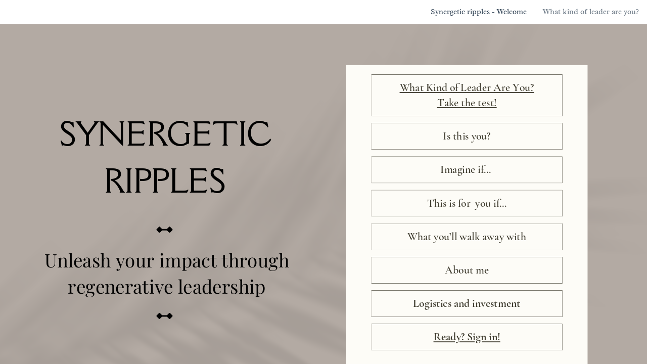

--- FILE ---
content_type: text/html
request_url: https://momoko-upgrade.com/?olsPage=cart
body_size: 22122
content:
<!DOCTYPE html><html dir="ltr" lang="en" class="theme light classic"><head><base href="/"><meta charset="utf-8"><title>Momoko Upgrade</title><meta name="app-name" content="export_website"/><meta name="viewport" content="width=device-width, initial-scale=1"><link href="_assets/a0684b0780c739e9.vendor.ltr.css" rel="stylesheet" integrity="sha512-JwMCpiHdk95MoUTatfaZJwstzeDnWfvWMJiwnSxZfPmgeCe4yvQDQ+ONMQjIy/Ht72r0TmlE+gvZnYRnpdLdVg==" crossorigin="anonymous"><link href="_assets/7eebee2ce67172cb.ltr.css" rel="stylesheet" integrity="sha512-XOZwfeBtztd9Oz2nu9hjH5Qao0WX1P6VCLvemJTArsLby5dL1DABXuKBCpGyntlPuNGMs4+6D4yeEmc3WE44Mw==" crossorigin="anonymous"><link href="_assets/static_font_4.ltr.css" rel="stylesheet"><link href="_assets/5da3f57b1e038f8c.runtime.js" rel="preload" as="script" crossorigin="anonymous" integrity="sha512-b6wBxZ8/CViZaVtmkRBDCz3cu7dgDOz5y2IM1DeqIg4hITa+NoHTwAkmmaClNuJ3xJXDKUJty2bDnsTsmjpcEA==" nonce="bf82115b-0842-4fe8-8b1a-d209edb7f21f"><link href="_assets/abc1e88c298c9f49.1kq9xm.vendor.js" rel="preload" as="script" crossorigin="anonymous" integrity="sha512-moA8egQuqAz+YgaHaIpUcsesnjyk1NYICkYXPQfGTpRGfL3ifioVcV4UV+xqxI/sBDdHvLXVjFqX3DBVJumojw==" nonce="bf82115b-0842-4fe8-8b1a-d209edb7f21f"><link href="_assets/4bba38930af9d237.vendor.js" rel="preload" as="script" crossorigin="anonymous" integrity="sha512-ep6JU+21cPD6Yhh1XWOgoRArK67uGqDVz+fWeGk74tUmoFJO1XAwKlsfqtT9p1tNYPEk7ATqP3ko/Fajaq5wZQ==" nonce="bf82115b-0842-4fe8-8b1a-d209edb7f21f"><link href="_assets/c89ca7d5130c19d7.strings.js" rel="preload" as="script" crossorigin="anonymous" integrity="sha512-Izya9bfSccHhbXiv1s+3ttpFHAJTkceGblCBRjVbuLhvaNKaOOHpuSeOReUum7MRJu1wTQ3f8bmMv9STGyc1ng==" nonce="bf82115b-0842-4fe8-8b1a-d209edb7f21f"><link href="_assets/50ee8aee4562cf48.en.js" rel="preload" as="script" crossorigin="anonymous" integrity="sha512-OxQ4g8sKXjacoOsB7neBr8y2L+YrvbafNPQe8PnEGrMcqh5LbJTQEz/ikO4ax5I3ZpdOJOUqcARNSPlX7oBYVQ==" nonce="bf82115b-0842-4fe8-8b1a-d209edb7f21f"><link href="_assets/79eefde577e2d133.js" rel="preload" as="script" crossorigin="anonymous" integrity="sha512-FvYBo+pbgeCbKiUESu6PamQ+gRoi77CCuwhZdVNzg7NQR5dw1aCHh5aB4aeOoRDIvrsv/aKdPNTGxa/xFwK51A==" nonce="bf82115b-0842-4fe8-8b1a-d209edb7f21f"><meta name="referrer" content="strict-origin-when-cross-origin"><meta property="og:title" content="Momoko Upgrade"><meta property="og:type" content="website"><link rel="shortcut icon" href="_assets/images/2d0b56e7e51cf11036ad8734bdb67e2d.png"><link rel="icon" href="_assets/images/e53c4bd8da5e491d9ab09e7cf0daf874.png" sizes="192x192"><link rel="apple-touch-icon" href="_assets/images/725b756a69a7d4c235070e51acd85560.png" sizes="180x180"><script nonce="bf82115b-0842-4fe8-8b1a-d209edb7f21f">window['__canva_website_bootstrap__'] = JSON.parse('{"A":"DAGqsUeh9RE","B":"eyJhbGciOiJkaXIiLCJlbmMiOiJBMjU2R0NNIiwia2lkIjoia2lkLTE3NDAwODM2MjAyNzEifQ..xBebLg7COh-hQ_4h.krThJsq1jpL5rlVcW5qdG8kT2--duJw1tyTXBO8MRDK7omNMlXoc-bB6t8FDiQlU4Rr-4R21zQ.C5yyd4cCTTZBhbIkt8Tiug"}');</script><script nonce="bf82115b-0842-4fe8-8b1a-d209edb7f21f">
      document.addEventListener('contextmenu', (e) => {
        const isMedia = ['img', 'image', 'video', 'svg', 'picture'].some(
          tagName => tagName.localeCompare(e.target.tagName, undefined, { sensitivity: 'base' }) === 0,
        );
        isMedia && e.preventDefault();
      });
    </script></head><body><script nonce="bf82115b-0842-4fe8-8b1a-d209edb7f21f">document.documentElement.classList.replace('adaptive', window.matchMedia('(prefers-color-scheme: dark)').matches ? 'dark' : 'light');</script><div id="root"></div><script nonce="bf82115b-0842-4fe8-8b1a-d209edb7f21f">(function() {window['__canva_public_path__'] = '_assets\/'; window['bootstrap'] = JSON.parse('{"base":{"A?":"B","L":false,"N":false,"E":"05c8230e6a9b708bce9bf68bfb441e86da72f81e","K":1750667159,"F":{"A?":"B"},"G":"CLIENT_FULL","I":"A","O":{"A?":"B"},"M":"/_online","U":[],"V":[],"a":{"K":"export_website","H":{}},"d":{"A":"wss://www.canva.com/_stream","B":{"F":"export_website"}},"b":{"A?":"H","C":{"a":"WEB"},"D":{"a":"WEB","c":"en"},"E":{},"P":[],"Q":[],"R":false,"S":false}},"page":{"A":{"B":{"A?":"A","A":"TAGcbLa0hys","B":1},"C":{"A":1366.0,"B":768.0,"C":"D"},"Q":[],"R":[],"P":"en","D":"Momoko Upgrade","E":"","F":[],"G":{},"Y":{},"a":[],"b":[],"V":[],"W":[],"A":[{"A?":"j","Z":{"A?":"A","A":"TAGcbLa0hys","B":1},"a":"PBYZ417J3xRD3Hy9","B":"Synergetic ripples - Welcome","R":false,"S":false,"U":false,"Q":{},"v":"B","t":[{"A?":"i","a":"PBXSls343G4d3N7f","R":false,"S":false,"U":false,"Q":{},"W":[],"X":[],"H":[],"L":{},"C":{"A":1366.0,"B":768.0,"C":"D"},"G":{"A":"EAEvfev0wAs","B":1,"C":1},"D":{"A":true,"B":{"A":{"A":"MADYxRdfZIs","B":1},"B":{"A":-158.81047242395573,"B":-50.52766543777784,"D":1467.0553308755557,"C":1085.6209448479115,"E":-171.2372384084409},"E":0.88,"C":{}},"C":"#b3aaa3","D":0.0,"F":false,"J":false,"G":false,"H":false},"r":[],"E":[{"A?":"I","A":-5.501053235321422,"B":-32.03779272051213,"D":1398.037792720512,"C":773.5010532353214,"E":0.0,"F":0.71,"BD":[],"BE":[],"BA":[],"BB":[],"Q":false,"S":false,"P":[],"5":{},"T":{},"W":{},"a":{"B":{"A":{"A":"MAGqtaE7k7I","B":1},"I":{"A":"MAGqtR448DU","B":1},"B":{"A":-312.26836974259527,"B":2.2737367544323206E-13,"D":1398.0377927205118,"C":1398.0377927205118,"E":0.0},"E":0.0,"C":{}},"D":0.0,"F":false,"J":false,"G":false,"H":false},"e":[]},{"A?":"I","A":85.90433123735005,"B":730.6560698926739,"D":510.03433450373484,"C":643.2486507919215,"E":0.0,"F":0.0,"BD":[],"BE":[],"BA":[],"BB":[],"Q":false,"S":false,"P":[],"5":{},"T":{},"W":{},"a":{"A":false,"C":"#fdfcf7","D":0.0,"F":false,"J":false,"G":false,"H":false},"e":[]},{"A?":"H","A":105.6889441235308,"B":783.7600281379002,"D":403.826418013282,"C":88.63085709813366,"E":0.0,"F":0.0,"BD":[],"BE":[],"BA":[],"BB":[],"Q":false,"S":false,"P":[],"5":{},"T":{},"W":{},"b":781.6545747237592,"a":171.5556779402316,"y":{},"c":[{"A?":"J","A":1.4210854715202004E-13,"B":5.6843418860808015E-14,"D":781.6545747237591,"C":171.5556779402315,"E":0.0,"F":0.0,"BD":[],"BE":[],"BA":[],"BB":[],"Q":false,"S":false,"P":[],"5":{},"T":{},"W":{},"a":{"A":0.0,"B":0.0,"D":150.7,"C":150.7},"b":[{"A":"M0,0v150.7h150.7V0H0z M145.9,145.9H4.7V4.7h141.2V145.9z","B":{"A":false,"C":"#423f32","D":0.0,"F":false,"J":false,"G":false,"H":false},"D":0.0}],"d":[],"c":{"A":{"A":11.726655629139048,"B":10.946957781456977,"D":131.6129966887417,"C":129.74172185430464},"B":2739.0134840188757,"C":584.3830250743677,"D":"A","E":"A"},"f":[],"g":[]},{"A?":"K","A":28.35443305129504,"B":68.97554440783216,"D":643.7034859080946,"C":114.84681183764162,"E":0.0,"F":0.0,"BD":[],"BE":[],"BA":[],"BB":[],"Q":false,"S":false,"N":"heading1","P":[],"5":{},"T":{},"W":{},"a":{"A":[{"A?":"A","A":"What Kind of Leader Are You?\\nTake the test!\\n"}],"B":[{"A?":"A","A":{"font-weight":{"B":"semibold"},"color":{"B":"#423f32"},"link":{"B":"#page-0"},"decoration":{"B":"underline"},"text-align":{"B":"center"},"font-size":{"B":"23.3333"},"font-family":{"B":"YAFdJhX-538,0"}}},{"A?":"B","A":43},{"A?":"A","A":{"text-transform":{"B":"none"},"tracking":{"B":"0.0"},"leading":{"B":"1400.0"}}},{"A?":"B","A":1},{"A?":"A","A":{"font-size":{},"leading":{},"decoration":{},"color":{},"font-weight":{},"text-align":{},"tracking":{},"link":{},"font-family":{},"text-transform":{}}}],"E":{}},"b":{"A":[29,15]},"d":"B","e":332.5567090409402,"f":59.33334,"l":false,"g":false,"h":"A"}],"d":[]},{"A?":"H","A":208.2509138120287,"B":783.7600281379002,"D":403.826418013282,"C":56.63085709813365,"E":0.0,"F":0.0,"BD":[],"BE":[],"BA":[],"BB":[],"Q":false,"S":false,"P":[],"5":{},"T":{},"W":{},"b":781.6545747237592,"a":109.61583132440761,"y":{},"c":[{"A?":"J","A":8.526512829121202E-14,"B":5.6843418860808015E-14,"D":781.6545747237591,"C":109.61583132440758,"E":0.0,"F":0.0,"BD":[],"BE":[],"BA":[],"BB":[],"Q":false,"S":false,"P":[],"5":{},"T":{},"W":{},"a":{"A":0.0,"B":0.0,"D":150.7,"C":150.7},"b":[{"A":"M0,0v150.7h150.7V0H0z M145.9,145.9H4.7V4.7h141.2V145.9z","B":{"A":false,"C":"#423f32","D":0.0,"F":false,"J":false,"G":false,"H":false},"D":0.0}],"d":[],"c":{"A":{"A":11.726655629139048,"B":10.946957781456977,"D":131.6129966887417,"C":129.74172185430464},"B":2739.0134840188757,"C":365.82571515696264,"D":"A","E":"A"},"f":[],"g":[]},{"A?":"K","A":28.354433051295032,"B":68.97554440783216,"D":643.7034859080946,"C":52.90696522181767,"E":0.0,"F":0.0,"BD":[],"BE":[],"BA":[],"BB":[],"Q":false,"S":false,"N":"heading1","P":[],"5":{},"T":{},"W":{},"a":{"A":[{"A?":"A","A":"Is this you?\\n"}],"B":[{"A?":"A","A":{"color":{"B":"#423f32"},"font-weight":{"B":"semibold"},"text-align":{"B":"center"},"font-size":{"B":"23.3333"},"font-family":{"B":"YAFdJhX-538,0"}}},{"A?":"B","A":12},{"A?":"A","A":{"text-transform":{"B":"none"},"tracking":{"B":"0.0"},"leading":{"B":"1400.0"}}},{"A?":"B","A":1},{"A?":"A","A":{"text-align":{},"color":{},"font-family":{},"font-size":{},"text-transform":{},"tracking":{},"leading":{},"font-weight":{}}}],"E":{}},"b":{"A":[13]},"d":"B","e":332.5567090409402,"f":27.33334,"l":false,"g":false,"h":"A"}],"d":[]},{"A?":"H","A":278.88177091016234,"B":783.7600281379002,"D":403.826418013282,"C":56.63085709813365,"E":0.0,"F":0.0,"BD":[],"BE":[],"BA":[],"BB":[],"Q":false,"S":false,"P":[],"5":{},"T":{},"W":{},"b":781.6545747237592,"a":109.61583132440761,"y":{},"c":[{"A?":"J","A":8.526512829121202E-14,"B":5.6843418860808015E-14,"D":781.6545747237591,"C":109.61583132440758,"E":0.0,"F":0.0,"BD":[],"BE":[],"BA":[],"BB":[],"Q":false,"S":false,"P":[],"5":{},"T":{},"W":{},"a":{"A":0.0,"B":0.0,"D":150.7,"C":150.7},"b":[{"A":"M0,0v150.7h150.7V0H0z M145.9,145.9H4.7V4.7h141.2V145.9z","B":{"A":false,"C":"#423f32","D":0.0,"F":false,"J":false,"G":false,"H":false},"D":0.0}],"d":[],"c":{"A":{"A":11.726655629139048,"B":10.946957781456977,"D":131.6129966887417,"C":129.74172185430464},"B":2739.0134840188757,"C":365.82571515696264,"D":"A","E":"A"},"f":[],"g":[]},{"A?":"K","A":28.354433051295032,"B":68.97554440783216,"D":643.7034859080946,"C":52.90696522181767,"E":0.0,"F":0.0,"BD":[],"BE":[],"BA":[],"BB":[],"Q":false,"S":false,"N":"heading1","P":[],"5":{},"T":{},"W":{},"a":{"A":[{"A?":"A","A":"Imagine if... \\n"}],"B":[{"A?":"A","A":{"font-size":{"B":"23.3333"},"font-weight":{"B":"semibold"},"color":{"B":"#423f32"}}},{"A?":"B","A":14},{"A?":"A","A":{"text-align":{"B":"center"},"tracking":{"B":"0.0"},"text-transform":{"B":"none"},"font-family":{"B":"YAFdJhX-538,0"},"leading":{"B":"1400.0"}}},{"A?":"B","A":1},{"A?":"A","A":{"text-align":{},"color":{},"font-family":{},"font-size":{},"text-transform":{},"tracking":{},"leading":{},"font-weight":{}}}],"E":{}},"b":{"A":[15]},"d":"B","e":332.5567090409402,"f":27.33334,"l":false,"g":false,"h":"A"}],"d":[]},{"A?":"H","A":349.512628008296,"B":783.7600281379002,"D":403.826418013282,"C":56.63085709813365,"E":0.0,"F":0.0,"BD":[],"BE":[],"BA":[],"BB":[],"Q":false,"S":false,"P":[],"5":{},"T":{},"W":{},"b":781.6545747237592,"a":109.61583132440761,"y":{},"c":[{"A?":"J","A":8.526512829121202E-14,"B":5.6843418860808015E-14,"D":781.6545747237591,"C":109.61583132440758,"E":0.0,"F":0.0,"BD":[],"BE":[],"BA":[],"BB":[],"Q":false,"S":false,"P":[],"5":{},"T":{},"W":{},"a":{"A":0.0,"B":0.0,"D":150.7,"C":150.7},"b":[{"A":"M0,0v150.7h150.7V0H0z M145.9,145.9H4.7V4.7h141.2V145.9z","B":{"A":false,"C":"#423f32","D":0.0,"F":false,"J":false,"G":false,"H":false},"D":0.0}],"d":[],"c":{"A":{"A":11.726655629139048,"B":10.946957781456977,"D":131.6129966887417,"C":129.74172185430464},"B":2739.0134840188757,"C":365.82571515696264,"D":"A","E":"A"},"f":[],"g":[]},{"A?":"K","A":28.354433051295032,"B":68.97554440783216,"D":643.7034859080946,"C":52.90696522181767,"E":0.0,"F":0.0,"BD":[],"BE":[],"BA":[],"BB":[],"Q":false,"S":false,"N":"heading1","P":[],"5":{},"T":{},"W":{},"a":{"A":[{"A?":"A","A":"This is for  you if...\\n"}],"B":[{"A?":"A","A":{"color":{"B":"#423f32"},"font-weight":{"B":"semibold"},"text-align":{"B":"center"},"font-size":{"B":"23.3333"},"font-family":{"B":"YAFdJhX-538,0"}}},{"A?":"B","A":22},{"A?":"A","A":{"text-transform":{"B":"none"},"tracking":{"B":"0.0"},"leading":{"B":"1400.0"}}},{"A?":"B","A":1},{"A?":"A","A":{"text-align":{},"color":{},"font-family":{},"font-size":{},"text-transform":{},"tracking":{},"leading":{},"font-weight":{}}}],"E":{}},"b":{"A":[23]},"d":"B","e":332.5567090409402,"f":27.33334,"l":false,"g":false,"h":"A"}],"d":[]},{"A?":"H","A":420.1434851064297,"B":783.7600281379002,"D":403.826418013282,"C":56.63085709813365,"E":0.0,"F":0.0,"BD":[],"BE":[],"BA":[],"BB":[],"Q":false,"S":false,"P":[],"5":{},"T":{},"W":{},"b":781.6545747237592,"a":109.61583132440761,"y":{},"c":[{"A?":"J","A":8.526512829121202E-14,"B":5.6843418860808015E-14,"D":781.6545747237591,"C":109.61583132440758,"E":0.0,"F":0.0,"BD":[],"BE":[],"BA":[],"BB":[],"Q":false,"S":false,"P":[],"5":{},"T":{},"W":{},"a":{"A":0.0,"B":0.0,"D":150.7,"C":150.7},"b":[{"A":"M0,0v150.7h150.7V0H0z M145.9,145.9H4.7V4.7h141.2V145.9z","B":{"A":false,"C":"#423f32","D":0.0,"F":false,"J":false,"G":false,"H":false},"D":0.0}],"d":[],"c":{"A":{"A":11.726655629139048,"B":10.946957781456977,"D":131.6129966887417,"C":129.74172185430464},"B":2739.0134840188757,"C":365.82571515696264,"D":"A","E":"A"},"f":[],"g":[]},{"A?":"K","A":28.354433051295032,"B":68.97554440783216,"D":643.7034859080946,"C":52.90696522181767,"E":0.0,"F":0.0,"BD":[],"BE":[],"BA":[],"BB":[],"Q":false,"S":false,"N":"heading1","P":[],"5":{},"T":{},"W":{},"a":{"A":[{"A?":"A","A":"What you’ll walk away with\\n"}],"B":[{"A?":"A","A":{"color":{"B":"#423f32"},"font-weight":{"B":"semibold"},"text-align":{"B":"center"},"font-size":{"B":"23.3333"},"font-family":{"B":"YAFdJhX-538,0"}}},{"A?":"B","A":26},{"A?":"A","A":{"text-transform":{"B":"none"},"tracking":{"B":"0.0"},"leading":{"B":"1400.0"}}},{"A?":"B","A":1},{"A?":"A","A":{"text-align":{},"color":{},"font-family":{},"font-size":{},"text-transform":{},"tracking":{},"leading":{},"font-weight":{}}}],"E":{}},"b":{"A":[27]},"d":"B","e":332.5567090409402,"f":27.33334,"l":false,"g":false,"h":"A"}],"d":[]},{"A?":"H","A":490.77434220456337,"B":783.7600281379002,"D":403.826418013282,"C":56.63085709813365,"E":0.0,"F":0.0,"BD":[],"BE":[],"BA":[],"BB":[],"Q":false,"S":false,"P":[],"5":{},"T":{},"W":{},"b":781.6545747237592,"a":109.61583132440761,"y":{},"c":[{"A?":"J","A":2.4158453015843406E-13,"B":5.6843418860808015E-14,"D":781.6545747237591,"C":109.61583132440755,"E":0.0,"F":0.0,"BD":[],"BE":[],"BA":[],"BB":[],"Q":false,"S":false,"P":[],"5":{},"T":{},"W":{},"a":{"A":0.0,"B":0.0,"D":150.7,"C":150.7},"b":[{"A":"M0,0v150.7h150.7V0H0z M145.9,145.9H4.7V4.7h141.2V145.9z","B":{"A":false,"C":"#423f32","D":0.0,"F":false,"J":false,"G":false,"H":false},"D":0.0}],"d":[],"c":{"A":{"A":11.726655629139048,"B":10.946957781456977,"D":131.6129966887417,"C":129.74172185430464},"B":2739.0134840188757,"C":365.82571515696264,"D":"A","E":"A"},"f":[],"g":[]},{"A?":"K","A":28.35443305129526,"B":68.97554440783216,"D":643.7034859080946,"C":52.90696522181767,"E":0.0,"F":0.0,"BD":[],"BE":[],"BA":[],"BB":[],"Q":false,"S":false,"N":"heading1","P":[],"5":{},"T":{},"W":{},"a":{"A":[{"A?":"A","A":"About me\\n"}],"B":[{"A?":"A","A":{"color":{"B":"#423f32"},"font-weight":{"B":"semibold"},"text-align":{"B":"center"},"font-size":{"B":"23.3333"},"font-family":{"B":"YAFdJhX-538,0"}}},{"A?":"B","A":8},{"A?":"A","A":{"text-transform":{"B":"none"},"tracking":{"B":"0.0"},"leading":{"B":"1400.0"}}},{"A?":"B","A":1},{"A?":"A","A":{"text-align":{},"color":{},"font-family":{},"font-size":{},"text-transform":{},"tracking":{},"leading":{},"font-weight":{}}}],"E":{}},"b":{"A":[9]},"d":"B","e":332.5567090409402,"f":27.33334,"l":false,"g":false,"h":"A"}],"d":[]},{"A?":"U","A":432.113332991622,"B":330.25000000000034,"D":34.36114586482722,"C":3.0,"E":0.0,"F":0.0,"BD":[],"BE":[],"BA":[],"BB":[],"Q":false,"S":false,"P":[],"5":{},"T":{},"W":{},"a":3,"b":{"A":"I","C":{"A":433.613332991622,"B":330.25000000000034}},"c":{"A":"I","C":{"A":433.613332991622,"B":364.61114586482756}},"d":"#000000","e":[],"f":true,"g":[],"h":[]},{"A?":"U","A":614.2133428189552,"B":330.2500000000001,"D":34.36114586482722,"C":3.0,"E":0.0,"F":0.0,"BD":[],"BE":[],"BA":[],"BB":[],"Q":false,"S":false,"P":[],"5":{},"T":{},"W":{},"a":3,"b":{"A":"I","C":{"A":615.7133428189552,"B":330.25000000000034}},"c":{"A":"I","C":{"A":615.7133428189552,"B":364.61114586482756}},"d":"#000000","e":[],"f":true,"g":[],"h":[]},{"A?":"K","A":188.18791689688095,"B":76.7999999999999,"D":544.8730990003862,"C":183.78502,"E":0.0,"F":0.0,"BD":[],"BE":[],"BA":[],"BB":[],"Q":false,"S":false,"P":[],"5":{},"T":{},"W":{},"a":{"A":[{"A?":"A","A":"SYNERGETIC RIPPLES\\n"}],"B":[{"A?":"A","A":{"font-size":{"B":"71.0749"},"font-family":{"B":"YAFcf7NHlMM,0"},"text-align":{"B":"center"}}},{"A?":"B","A":18},{"A?":"A","A":{"font-style":{"B":"normal"},"decoration":{"B":"none"},"font-feature-clig":{"B":"off"},"font-feature-calt":{"B":"off"},"link":{"B":""},"head-indent":{"B":"0.0"},"font-weight":{"B":"normal"},"color":{"B":"#000000"},"font-kerning":{"B":"none"},"vertical-align":{"B":"0%"},"start-us":{"B":"0"},"tracking":{"B":"0.0"},"leading":{"B":"1400.0"},"list-level":{"B":"0.0"},"strikethrough":{"B":"none"},"spacing":{"B":"0.0"},"style":{"B":"body"},"text-transform":{"B":"none"},"semantics":{"B":"p"},"font-feature-liga":{"B":"off"},"kerning":{"B":"0.0"},"list-marker":{"B":"none"},"fill-id":{"B":"none"},"font-size-modifier":{"B":"1"}}},{"A?":"B","A":1},{"A?":"A","A":{"style":{},"font-feature-calt":{},"head-indent":{},"font-feature-clig":{},"font-weight":{},"start-us":{},"text-transform":{},"font-size":{},"font-family":{},"spacing":{},"list-level":{},"font-size-modifier":{},"leading":{},"text-align":{},"list-marker":{},"link":{},"color":{},"font-style":{},"font-kerning":{},"font-feature-liga":{},"tracking":{},"strikethrough":{},"kerning":{},"fill-id":{},"vertical-align":{},"semantics":{},"decoration":{}}}],"E":{}},"b":{"A":[11,8]},"d":"A","l":false,"g":false,"h":"A"},{"A?":"K","A":474.113332991622,"B":82.73569923393927,"D":538.9373997664469,"C":101.18474881643323,"E":0.0,"F":0.0,"BD":[],"BE":[],"BA":[],"BB":[],"Q":false,"S":false,"P":[],"5":{},"T":{},"W":{},"a":{"A":[{"A?":"A","A":"Unleash your impact through regenerative leadership\\n"}],"B":[{"A?":"A","A":{"font-size":{"B":"35.9999"},"font-family":{"B":"YAFdJhem5V8,1"},"text-align":{"B":"center"}}},{"A?":"B","A":10},{"A?":"A","A":{"kerning":{"B":"0.0"},"spacing":{"B":"0.0"},"link":{"B":""},"start-us":{"B":"0"},"semantics":{"B":"p"},"leading":{"B":"1400.0"},"list-level":{"B":"0.0"},"font-feature-calt":{"B":"off"},"color":{"B":"#000000"},"style":{"B":"body"},"list-marker":{"B":"none"},"tracking":{"B":"0.0"},"font-feature-liga":{"B":"off"},"head-indent":{"B":"0.0"},"font-feature-clig":{"B":"off"},"text-transform":{"B":"none"},"strikethrough":{"B":"none"},"decoration":{"B":"none"},"font-kerning":{"B":"none"},"fill-id":{"B":"none"}}},{"A?":"B","A":41},{"A?":"A","A":{"font-size-modifier":{"B":"1"},"list-marker":{},"head-indent":{},"list-level":{},"vertical-align":{"B":"0%"}}},{"A?":"B","A":1},{"A?":"A","A":{"decoration":{},"vertical-align":{},"font-feature-calt":{},"font-size":{},"start-us":{},"font-size-modifier":{},"kerning":{},"font-family":{},"font-kerning":{},"style":{},"font-feature-clig":{},"semantics":{},"text-transform":{},"leading":{},"text-align":{},"spacing":{},"font-feature-liga":{},"link":{},"tracking":{},"fill-id":{},"strikethrough":{},"color":{}}}],"E":{}},"b":{"A":[28,24]},"d":"A","e":494.2780612897236,"f":92.80002,"l":false,"h":"A"},{"A?":"H","A":561.405199302697,"B":783.7600281379005,"D":403.826418013282,"C":56.63085709813364,"E":0.0,"F":0.0,"BD":[],"BE":[],"BA":[],"BB":[],"Q":false,"S":false,"P":[],"5":{},"T":{},"W":{},"b":781.6545747237592,"a":109.61583132440758,"y":{},"c":[{"A?":"J","A":2.4868995751603507E-13,"B":-1.7053025658242404E-13,"D":781.6545747237591,"C":109.61583132440751,"E":0.0,"F":0.0,"BD":[],"BE":[],"BA":[],"BB":[],"Q":false,"S":false,"P":[],"5":{},"T":{},"W":{},"a":{"A":0.0,"B":0.0,"D":150.7,"C":150.7},"b":[{"A":"M0,0v150.7h150.7V0H0z M145.9,145.9H4.7V4.7h141.2V145.9z","B":{"A":false,"C":"#423f32","D":0.0,"F":false,"J":false,"G":false,"H":false},"D":0.0}],"d":[],"c":{"A":{"A":11.726655629139048,"B":10.946957781456977,"D":131.6129966887417,"C":129.74172185430464},"B":2739.0134840188757,"C":365.82571515696253,"D":"A","E":"A"},"f":[],"g":[]},{"A?":"K","A":28.35443305129526,"B":68.97554440783193,"D":643.7034859080946,"C":52.906965221817664,"E":0.0,"F":0.0,"BD":[],"BE":[],"BA":[],"BB":[],"Q":false,"S":false,"N":"heading1","P":[],"5":{},"T":{},"W":{},"a":{"A":[{"A?":"A","A":"Logistics and investment\\n"}],"B":[{"A?":"A","A":{"color":{"B":"#423f32"},"font-weight":{"B":"bold"},"text-align":{"B":"center"},"font-size":{"B":"23.3333"},"font-family":{"B":"YAFdJhX-538,0"}}},{"A?":"B","A":24},{"A?":"A","A":{"text-transform":{"B":"none"},"tracking":{"B":"0.0"},"leading":{"B":"1400.0"}}},{"A?":"B","A":1},{"A?":"A","A":{"text-align":{},"color":{},"font-family":{},"font-size":{},"text-transform":{},"tracking":{},"leading":{},"font-weight":{}}}],"E":{}},"b":{"A":[25]},"d":"B","e":332.5567090409402,"f":27.33334,"l":false,"g":false,"h":"A"}],"d":[]},{"A?":"H","A":632.0360564008307,"B":783.7600281379005,"D":403.826418013282,"C":56.63085709813364,"E":0.0,"F":0.0,"BD":[],"BE":[],"BA":[],"BB":[],"Q":false,"S":false,"P":[],"5":{},"T":{},"W":{},"b":781.6545747237592,"a":109.61583132440758,"y":{},"c":[{"A?":"J","A":2.4868995751603507E-13,"B":-1.7053025658242404E-13,"D":781.6545747237591,"C":109.61583132440751,"E":0.0,"F":0.0,"BD":[],"BE":[],"BA":[],"BB":[],"Q":false,"S":false,"P":[],"5":{},"T":{},"W":{},"a":{"A":0.0,"B":0.0,"D":150.7,"C":150.7},"b":[{"A":"M0,0v150.7h150.7V0H0z M145.9,145.9H4.7V4.7h141.2V145.9z","B":{"A":false,"C":"#423f32","D":0.0,"F":false,"J":false,"G":false,"H":false},"D":0.0}],"d":[],"c":{"A":{"A":11.726655629139048,"B":10.946957781456977,"D":131.6129966887417,"C":129.74172185430464},"B":2739.0134840188757,"C":365.82571515696253,"D":"A","E":"A"},"f":[],"g":[]},{"A?":"K","A":28.35443305129526,"B":68.97554440783193,"D":643.7034859080946,"C":52.906965221817664,"E":0.0,"F":0.0,"BD":[],"BE":[],"BA":[],"BB":[],"Q":false,"S":false,"N":"heading1","P":[],"5":{},"T":{},"W":{},"a":{"A":[{"A?":"A","A":"Ready? Sign in!\\n"}],"B":[{"A?":"A","A":{"font-weight":{"B":"bold"},"color":{"B":"#423f32"},"link":{"B":"https://www.fluidforms.co/embed/form?id=6852ea4785594bc7f9503cb2"},"decoration":{"B":"underline"},"text-align":{"B":"center"},"font-size":{"B":"23.3333"},"font-family":{"B":"YAFdJhX-538,0"}}},{"A?":"B","A":15},{"A?":"A","A":{"text-transform":{"B":"none"},"tracking":{"B":"0.0"},"leading":{"B":"1400.0"}}},{"A?":"B","A":1},{"A?":"A","A":{"font-size":{},"leading":{},"decoration":{},"color":{},"font-weight":{},"text-align":{},"tracking":{},"link":{},"font-family":{},"text-transform":{}}}],"E":{}},"b":{"A":[16]},"d":"B","e":332.5567090409402,"f":27.33334,"l":false,"g":false,"h":"A"}],"d":[]},{"A?":"I","A":693.019961952339,"B":301.23819678706184,"D":29.011803212938474,"C":29.011803212938474,"E":0.0,"F":0.0,"BD":[],"BE":[],"BA":[],"BB":[],"G":"https://de.linkedin.com/in/magali-chastaing-907976210","Q":false,"S":false,"P":[],"5":{},"T":{},"W":{},"a":{"A":false,"B":{"A":{"A":"MAGZFBnNZwY","B":1},"B":{"A":0.0,"B":0.0,"D":29.011803212938474,"C":29.011803212938474,"E":0.0},"E":0.0,"C":{"#000000":"#423f32"}},"D":0.0,"F":false,"J":false,"G":false,"H":false},"e":[]},{"A?":"I","A":693.019961952339,"B":364.61114586482756,"D":38.66191132687333,"C":25.371879308260628,"E":0.0,"F":0.0,"BD":[],"BE":[],"BA":[],"BB":[],"G":"https://www.youtube.com/@momokohealing9183/videos","Q":false,"S":false,"P":[],"5":{},"T":{},"W":{},"a":{"A":false,"B":{"A":{"A":"MAGLIWMer3Y","B":1},"B":{"A":0.0,"B":0.0,"D":38.66191132687333,"C":25.371879308260628,"E":0.0},"E":0.0,"C":{"#000000":"#423f32"}},"D":0.0,"F":false,"J":false,"G":false,"H":false},"e":[]}],"I":[]},{"A?":"i","a":"PBcxcrdrMRzSjJTb","R":false,"S":false,"U":false,"Q":{},"W":[],"X":[],"H":[],"L":{},"C":{"A":1366.0,"B":768.0,"C":"D"},"D":{"C":"#ffffff","D":0.0,"F":false,"J":false,"G":false,"H":false},"r":[],"E":[{"A?":"K","A":101.25918874879261,"B":29.371286607540355,"D":1307.2574267849193,"C":635.33334,"E":0.0,"F":0.0,"BD":[],"BE":[],"BA":[],"BB":[],"Q":false,"S":false,"P":[],"5":{},"T":{},"W":{},"a":{"A":[{"A?":"A","A":"\\nYou’ve done a lot. You’ve carried a lot. You’ve led, held space, shown up, grown.\\nAnd yet something still feels off.\\n\\nYou’re depleted or scattered, trying to meet everyone’s expectations while your own clarity is slipping.\\n\\nYou sense there’s a bigger impact wanting to come through you, but it’s not flowing. You keep hitting internal walls.\\n\\nYou’re leading something meaningful, but managing it leaves little room to feel.\\n\\nYou’ve outgrown your current ways of operating, but haven’t yet embodied the next ones.\\n\\nYou can’t sustain the pace. Your body, your emotions, your relationships: they’re giving you signals.\\n\\nYou\'re making decisions from pressure or fear more than presence and vision.\\n\\nYou’re good at holding space for others, but not as good at resourcing and replenishing yourself.\\n\\nYou feel pulled between authenticity and being “professional.” Between intuition and performance.\\n\\n"}],"B":[{"A?":"A","A":{"font-size":{"B":"23.3333"},"font-family":{"B":"YADK4O60vp0,0"},"text-align":{"B":"justify"}}},{"A?":"B","A":1},{"A?":"A","A":{"font-style":{"B":"normal"},"decoration":{"B":"none"},"font-feature-clig":{"B":"off"},"font-feature-calt":{"B":"off"},"link":{"B":""},"head-indent":{"B":"0.0"},"font-weight":{"B":"normal"},"color":{"B":"#000000"},"font-kerning":{"B":"none"},"vertical-align":{"B":"0%"},"start-us":{"B":"0"},"tracking":{"B":"0.0"},"leading":{"B":"1400.0"},"list-level":{"B":"0.0"},"strikethrough":{"B":"none"},"spacing":{"B":"0.0"},"style":{"B":"body"},"text-transform":{"B":"none"},"semantics":{"B":"p"},"font-feature-liga":{"B":"off"},"kerning":{"B":"0.0"},"list-marker":{"B":"none"},"fill-id":{"B":"none"},"font-size-modifier":{"B":"1"}}},{"A?":"B","A":147},{"A?":"A","A":{"vertical-align":{},"font-size-modifier":{}}},{"A?":"B","A":75},{"A?":"A","A":{"list-level":{"B":"1.0"},"head-indent":{"B":"1700.0"},"list-marker":{"B":"disc"}}},{"A?":"B","A":1},{"A?":"A","A":{"font-size-modifier":{"B":"1"},"list-marker":{},"head-indent":{},"list-level":{},"vertical-align":{"B":"0%"}}},{"A?":"B","A":1},{"A?":"A","A":{"list-level":{"B":"0.0"},"head-indent":{"B":"0.0"},"list-marker":{"B":"none"}}},{"A?":"B","A":117},{"A?":"A","A":{"font-size-modifier":{},"list-marker":{"B":"disc"},"head-indent":{"B":"1700.0"},"list-level":{"B":"1.0"},"vertical-align":{}}},{"A?":"B","A":1},{"A?":"A","A":{"font-size-modifier":{"B":"1"},"list-marker":{},"head-indent":{},"list-level":{},"vertical-align":{"B":"0%"}}},{"A?":"B","A":1},{"A?":"A","A":{"list-level":{"B":"0.0"},"head-indent":{"B":"0.0"},"list-marker":{"B":"none"}}},{"A?":"B","A":36},{"A?":"A","A":{"vertical-align":{},"font-size-modifier":{}}},{"A?":"B","A":44},{"A?":"A","A":{"list-level":{"B":"1.0"},"head-indent":{"B":"1700.0"},"list-marker":{"B":"disc"}}},{"A?":"B","A":1},{"A?":"A","A":{"font-size-modifier":{"B":"1"},"list-marker":{},"head-indent":{},"list-level":{},"vertical-align":{"B":"0%"}}},{"A?":"B","A":1},{"A?":"A","A":{"list-level":{"B":"0.0"},"head-indent":{"B":"0.0"},"list-marker":{"B":"none"}}},{"A?":"B","A":87},{"A?":"A","A":{"font-size-modifier":{},"list-marker":{"B":"disc"},"head-indent":{"B":"1700.0"},"list-level":{"B":"1.0"},"vertical-align":{}}},{"A?":"B","A":1},{"A?":"A","A":{"font-size-modifier":{"B":"1"},"list-marker":{},"head-indent":{},"list-level":{},"vertical-align":{"B":"0%"}}},{"A?":"B","A":1},{"A?":"A","A":{"list-level":{"B":"0.0"},"head-indent":{"B":"0.0"},"list-marker":{"B":"none"}}},{"A?":"B","A":73},{"A?":"A","A":{"vertical-align":{},"font-size-modifier":{}}},{"A?":"B","A":28},{"A?":"A","A":{"list-level":{"B":"1.0"},"head-indent":{"B":"1700.0"},"list-marker":{"B":"disc"}}},{"A?":"B","A":1},{"A?":"A","A":{"list-level":{},"head-indent":{},"list-marker":{}}},{"A?":"B","A":1},{"A?":"A","A":{"font-size-modifier":{"B":"1"},"list-marker":{"B":"none"},"head-indent":{"B":"0.0"},"list-level":{"B":"0.0"},"vertical-align":{"B":"0%"}}},{"A?":"B","A":76},{"A?":"A","A":{"font-size-modifier":{},"list-marker":{"B":"disc"},"head-indent":{"B":"1700.0"},"list-level":{"B":"1.0"},"vertical-align":{}}},{"A?":"B","A":1},{"A?":"A","A":{"font-size-modifier":{"B":"1"},"list-marker":{},"head-indent":{},"list-level":{},"vertical-align":{"B":"0%"}}},{"A?":"B","A":1},{"A?":"A","A":{"list-level":{"B":"0.0"},"head-indent":{"B":"0.0"},"list-marker":{"B":"none"}}},{"A?":"B","A":97},{"A?":"A","A":{"font-size-modifier":{},"list-marker":{"B":"disc"},"head-indent":{"B":"1700.0"},"list-level":{"B":"1.0"},"vertical-align":{}}},{"A?":"B","A":1},{"A?":"A","A":{"font-size-modifier":{"B":"1"},"list-marker":{},"head-indent":{},"list-level":{},"vertical-align":{"B":"0%"}}},{"A?":"B","A":1},{"A?":"A","A":{"list-level":{"B":"0.0"},"head-indent":{"B":"0.0"},"list-marker":{"B":"none"}}},{"A?":"B","A":97},{"A?":"A","A":{"font-size-modifier":{},"list-marker":{"B":"disc"},"head-indent":{"B":"1700.0"},"list-level":{"B":"1.0"},"vertical-align":{}}},{"A?":"B","A":1},{"A?":"A","A":{"font-size-modifier":{"B":"1"},"list-marker":{},"head-indent":{},"list-level":{},"vertical-align":{"B":"0%"}}},{"A?":"B","A":1},{"A?":"A","A":{"font-style":{},"font-family":{},"decoration":{},"font-feature-clig":{},"font-feature-calt":{},"link":{},"font-weight":{},"color":{},"font-kerning":{},"vertical-align":{},"start-us":{},"tracking":{},"leading":{},"text-align":{},"strikethrough":{},"spacing":{},"style":{},"text-transform":{},"font-size":{},"semantics":{},"font-feature-liga":{},"kerning":{},"fill-id":{},"font-size-modifier":{}}}],"E":{}},"b":{"A":[1,82,35,1,105,1,118,1,81,1,88,1,102,1,77,1,98,1,98,1]},"d":"A","l":false,"g":false,"h":"A"},{"A?":"K","A":26.33333999999998,"B":970.6999999999998,"D":367.5,"C":66.80006,"E":0.0,"F":0.0,"BD":[],"BE":[],"BA":[],"BB":[],"Q":false,"S":false,"P":[],"5":{},"T":{},"W":{},"a":{"A":[{"A?":"A","A":"IS THIS YOU?\\n"}],"B":[{"A?":"A","A":{"font-family":{"B":"YAFcf7NHlMM,0"},"font-size":{"B":"55.9997"},"font-weight":{"B":"bold"},"text-align":{"B":"center"}}},{"A?":"B","A":4},{"A?":"A","A":{"head-indent":{"B":"0.0"},"tracking":{"B":"0.0"},"font-style":{"B":"normal"},"font-feature-clig":{"B":"off"},"semantics":{"B":"p"},"font-kerning":{"B":"none"},"font-feature-calt":{"B":"off"},"style":{"B":"body"},"fill-id":{"B":"none"},"kerning":{"B":"0.0"},"color":{"B":"#000000"},"decoration":{"B":"none"},"leading":{"B":"1400.0"},"list-level":{"B":"0.0"},"font-feature-liga":{"B":"off"},"strikethrough":{"B":"none"},"link":{"B":""},"spacing":{"B":"0.0"},"start-us":{"B":"0"},"text-transform":{"B":"none"},"list-marker":{"B":"none"}}},{"A?":"B","A":1},{"A?":"A","A":{"vertical-align":{"B":"0%"},"font-size-modifier":{"B":"1"}}},{"A?":"B","A":8},{"A?":"A","A":{"style":{},"font-feature-calt":{},"head-indent":{},"font-feature-clig":{},"font-weight":{},"start-us":{},"text-transform":{},"font-size":{},"font-family":{},"spacing":{},"list-level":{},"font-size-modifier":{},"leading":{},"text-align":{},"list-marker":{},"link":{},"color":{},"font-style":{},"font-kerning":{},"font-feature-liga":{},"tracking":{},"strikethrough":{},"kerning":{},"fill-id":{},"vertical-align":{},"semantics":{},"decoration":{}}}],"E":{}},"b":{"A":[13]},"d":"A","l":false,"g":false,"h":"B"}],"I":[]},{"A?":"i","a":"PB4ykCxv9p81wwcd","R":false,"S":false,"U":false,"Q":{},"W":[],"X":[],"H":[],"L":{},"C":{"A":1366.0,"B":768.0,"C":"D"},"D":{"C":"#b4aea7","D":0.0,"F":false,"J":false,"G":false,"H":false},"r":[],"E":[{"A?":"I","A":551.4286187892342,"B":1.1368683772161603E-13,"D":1366.0,"C":216.57138121076576,"E":0.0,"F":0.6,"BD":[],"BE":[],"BA":[],"BB":[],"Q":false,"S":false,"P":[],"5":{},"T":{},"W":{},"a":{"B":{"A":{"A":"MAF1XL13_4E","B":1},"B":{"A":-542.1506656980727,"B":-1.1368683772161603E-13,"D":1365.9999999999995,"C":1365.9999999999995,"E":0.0},"E":0.0,"C":{}},"D":0.0,"F":false,"J":false,"G":false,"H":false},"e":[]},{"A?":"K","A":54.604812712601614,"B":43.49935066717137,"D":1279.0012986656573,"C":436.97559630205456,"E":0.0,"F":0.0,"BD":[],"BE":[],"BA":[],"BB":[],"Q":false,"S":false,"P":[],"5":{},"T":{},"W":{},"a":{"A":[{"A?":"A","A":"“From the very first moment Magali made me feel entirely,\\nunconditionally at ease. That feeling that I had not yet learned to give\\nto myself - to feel that I am ok just the way I am, with all the pretty or\\nthe difficult or the obnoxious attachments & emotions & behavioral\\npatterns - this stranger woman gave to me. Or let me be more\\nspecific: ‚giving‘ is too intrusive a concept, rather, Magali opened and\\nheld the space for this kind of acceptance feeling to emerge.” \\n— Judith Schunk, Author and coach  —\\n"}],"B":[{"A?":"A","A":{"leading":{"B":"1400.0"},"list-level":{"B":"0.0"},"text-transform":{"B":"none"},"font-size":{"B":"43.342"},"list-marker":{"B":"none"},"color":{"B":"#fdfcf7"},"head-indent":{"B":"0.0"},"font-style":{"B":"italic"},"text-align":{"B":"center"},"spacing":{"B":"0.0"},"font-family":{"B":"YAFdJhX-538,0"},"font-weight":{"B":"semibold"},"tracking":{"B":"0.0"},"font-kerning":{"B":"normal"}}},{"A?":"B","A":470},{"A?":"A","A":{"font-style":{"B":"normal"}}},{"A?":"B","A":3},{"A?":"A","A":{"font-style":{}}},{"A?":"B","A":8},{"A?":"A","A":{"font-style":{"B":"normal"}}},{"A?":"B","A":4},{"A?":"A","A":{"font-style":{}}},{"A?":"B","A":8},{"A?":"A","A":{"font-style":{"B":"normal"}}},{"A?":"B","A":2},{"A?":"A","A":{"font-style":{}}},{"A?":"B","A":3},{"A?":"A","A":{"font-style":{"B":"normal"}}},{"A?":"B","A":2},{"A?":"A","A":{"font-style":{}}},{"A?":"B","A":1},{"A?":"A","A":{"font-style":{"B":"normal"}}},{"A?":"B","A":6},{"A?":"A","A":{"head-indent":{},"list-marker":{},"list-level":{},"font-style":{"B":"italic"}}},{"A?":"B","A":1},{"A?":"A","A":{"font-family":{},"font-kerning":{},"font-weight":{},"tracking":{},"color":{},"font-style":{},"text-transform":{},"text-align":{},"leading":{},"font-size":{},"spacing":{}}}],"E":{}},"b":{"A":[58,73,75,67,61,73,64,37]},"d":"A","e":1379.5592559486086,"f":471.3316,"l":false,"g":false,"h":"A"},{"A?":"K","A":624.4000000000001,"B":99.69031478673696,"D":346.5,"C":66.8,"E":0.0,"F":0.0,"BD":[],"BE":[],"BA":[],"BB":[],"Q":false,"S":false,"P":[],"5":{},"T":{},"W":{},"a":{"A":[{"A?":"A","A":"IMAGINE IF...\\n"}],"B":[{"A?":"A","A":{"font-size":{"B":"56.0"},"font-family":{"B":"YAFcf7NHlMM,0"},"text-align":{"B":"center"}}},{"A?":"B","A":13},{"A?":"A","A":{"font-style":{"B":"normal"},"decoration":{"B":"none"},"font-feature-clig":{"B":"off"},"font-feature-calt":{"B":"off"},"link":{"B":""},"head-indent":{"B":"0.0"},"font-weight":{"B":"normal"},"color":{"B":"#000000"},"font-kerning":{"B":"none"},"vertical-align":{"B":"0%"},"start-us":{"B":"0"},"tracking":{"B":"0.0"},"leading":{"B":"1400.0"},"list-level":{"B":"0.0"},"strikethrough":{"B":"none"},"spacing":{"B":"0.0"},"style":{"B":"body"},"text-transform":{"B":"none"},"semantics":{"B":"p"},"font-feature-liga":{"B":"off"},"kerning":{"B":"0.0"},"list-marker":{"B":"none"},"fill-id":{"B":"none"},"font-size-modifier":{"B":"1"}}},{"A?":"B","A":1},{"A?":"A","A":{"style":{},"font-feature-calt":{},"head-indent":{},"font-feature-clig":{},"font-weight":{},"start-us":{},"text-transform":{},"font-size":{},"font-family":{},"spacing":{},"list-level":{},"font-size-modifier":{},"leading":{},"text-align":{},"list-marker":{},"link":{},"color":{},"font-style":{},"font-kerning":{},"font-feature-liga":{},"tracking":{},"strikethrough":{},"kerning":{},"fill-id":{},"vertical-align":{},"semantics":{},"decoration":{}}}],"E":{}},"b":{"A":[14]},"d":"A","l":false,"g":false,"h":"B"}],"I":[]},{"A?":"i","a":"PBw6d6D0644kF4Zx","R":false,"S":false,"U":false,"Q":{},"W":[],"X":[],"H":[],"L":{},"C":{"A":1366.0,"B":768.0,"C":"D"},"D":{"C":"#ffffff","D":0.0,"F":false,"J":false,"G":false,"H":false},"r":[],"E":[{"A?":"K","A":15.448793968482619,"B":39.05955698596233,"D":1307.2574267849193,"C":443.33334,"E":0.0,"F":0.0,"BD":[],"BE":[],"BA":[],"BB":[],"Q":false,"S":false,"P":[],"5":{},"T":{},"W":{},"a":{"A":[{"A?":"A","A":"You felt spacious,with energy that doesn\'t come from adrenaline but from alignment.\\n\\nYou could navigate uncertainty with anchored trust in your body, your vision, your path.\\n\\nYou knew how to pause, reset, and access your full intelligence—even in the middle of chaos.\\n\\nYou no longer needed to prove anything. Instead, you led from grounded confidence and quiet authority.\\n\\nYou had the inner architecture to hold big impact without leaking energy, collapsing boundaries or shrinking your truth.\\n\\nYour emotions weren’t something to manag. But to listen to, integrate, and draw power from.\\n\\nYou felt held, met, and mirrored in a way that allowed the next version of your leadership to emerge naturally, because you’re not here to copy models, but to create your own.\\n"}],"B":[{"A?":"A","A":{"head-indent":{"B":"0.0"},"style":{"B":"body"},"start-us":{"B":"0"},"semantics":{"B":"p"},"font-size":{"B":"23.3333"},"fill-id":{"B":"none"},"list-level":{"B":"0.0"},"font-family":{"B":"YADK4O60vp0,0"},"text-transform":{"B":"none"},"color":{"B":"#000000"},"spacing":{"B":"0.0"},"list-marker":{"B":"none"},"kerning":{"B":"0.0"},"text-align":{"B":"justify"},"link":{"B":""},"tracking":{"B":"0.0"},"leading":{"B":"1400.0"}}},{"A?":"B","A":4},{"A?":"A","A":{"strikethrough":{"B":"none"},"decoration":{"B":"none"},"font-feature-calt":{"B":"off"},"font-kerning":{"B":"none"},"font-weight":{"B":"normal"},"font-feature-liga":{"B":"off"},"vertical-align":{"B":"0%"},"font-size-modifier":{"B":"1"},"font-style":{"B":"normal"},"font-feature-clig":{"B":"off"}}},{"A?":"B","A":1},{"A?":"A","A":{"strikethrough":{},"decoration":{},"font-feature-calt":{},"font-kerning":{},"font-weight":{},"font-feature-liga":{},"vertical-align":{},"font-size-modifier":{},"font-style":{},"font-feature-clig":{}}},{"A?":"B","A":1},{"A?":"A","A":{"strikethrough":{"B":"none"},"decoration":{"B":"none"},"font-feature-calt":{"B":"off"},"font-kerning":{"B":"none"},"font-weight":{"B":"normal"},"font-feature-liga":{"B":"off"},"vertical-align":{"B":"0%"},"font-size-modifier":{"B":"1"},"font-style":{"B":"normal"},"font-feature-clig":{"B":"off"}}},{"A?":"B","A":2},{"A?":"A","A":{"strikethrough":{},"decoration":{},"font-feature-calt":{},"font-kerning":{},"font-weight":{},"font-feature-liga":{},"vertical-align":{},"font-size-modifier":{},"font-style":{},"font-feature-clig":{}}},{"A?":"B","A":1},{"A?":"A","A":{"strikethrough":{"B":"none"},"decoration":{"B":"none"},"font-feature-calt":{"B":"off"},"font-kerning":{"B":"none"},"font-weight":{"B":"normal"},"font-feature-liga":{"B":"off"},"vertical-align":{"B":"0%"},"font-size-modifier":{"B":"1"},"font-style":{"B":"normal"},"font-feature-clig":{"B":"off"}}},{"A?":"B","A":2},{"A?":"A","A":{"strikethrough":{},"decoration":{},"font-feature-calt":{},"font-kerning":{},"font-weight":{},"font-feature-liga":{},"vertical-align":{},"font-size-modifier":{},"font-style":{},"font-feature-clig":{}}},{"A?":"B","A":1},{"A?":"A","A":{"strikethrough":{"B":"none"},"decoration":{"B":"none"},"font-feature-calt":{"B":"off"},"font-kerning":{"B":"none"},"font-weight":{"B":"normal"},"font-feature-liga":{"B":"off"},"vertical-align":{"B":"0%"},"font-size-modifier":{"B":"1"},"font-style":{"B":"normal"},"font-feature-clig":{"B":"off"}}},{"A?":"B","A":2},{"A?":"A","A":{"strikethrough":{},"decoration":{},"font-feature-calt":{},"font-kerning":{},"font-weight":{},"font-feature-liga":{},"vertical-align":{},"font-size-modifier":{},"font-style":{},"font-feature-clig":{}}},{"A?":"B","A":1},{"A?":"A","A":{"strikethrough":{"B":"none"},"decoration":{"B":"none"},"font-feature-calt":{"B":"off"},"font-kerning":{"B":"none"},"font-weight":{"B":"normal"},"font-feature-liga":{"B":"off"},"vertical-align":{"B":"0%"},"font-size-modifier":{"B":"1"},"font-style":{"B":"normal"},"font-feature-clig":{"B":"off"}}},{"A?":"B","A":5},{"A?":"A","A":{"strikethrough":{},"decoration":{},"font-feature-calt":{},"font-kerning":{},"font-weight":{},"font-feature-liga":{},"vertical-align":{},"font-size-modifier":{},"font-style":{},"font-feature-clig":{}}},{"A?":"B","A":1},{"A?":"A","A":{"strikethrough":{"B":"none"},"decoration":{"B":"none"},"font-feature-calt":{"B":"off"},"font-kerning":{"B":"none"},"font-weight":{"B":"normal"},"font-feature-liga":{"B":"off"},"vertical-align":{"B":"0%"},"font-size-modifier":{"B":"1"},"font-style":{"B":"normal"},"font-feature-clig":{"B":"off"}}},{"A?":"B","A":1},{"A?":"A","A":{"strikethrough":{},"decoration":{},"font-feature-calt":{},"font-kerning":{},"font-weight":{},"font-feature-liga":{},"vertical-align":{},"font-size-modifier":{},"font-style":{},"font-feature-clig":{}}},{"A?":"B","A":1},{"A?":"A","A":{"strikethrough":{"B":"none"},"decoration":{"B":"none"},"font-feature-calt":{"B":"off"},"font-kerning":{"B":"none"},"font-weight":{"B":"normal"},"font-feature-liga":{"B":"off"},"vertical-align":{"B":"0%"},"font-size-modifier":{"B":"1"},"font-style":{"B":"normal"},"font-feature-clig":{"B":"off"}}},{"A?":"B","A":2},{"A?":"A","A":{"strikethrough":{},"decoration":{},"font-feature-calt":{},"font-kerning":{},"font-weight":{},"font-feature-liga":{},"vertical-align":{},"font-size-modifier":{},"font-style":{},"font-feature-clig":{}}},{"A?":"B","A":2},{"A?":"A","A":{"strikethrough":{"B":"none"},"decoration":{"B":"none"},"font-feature-calt":{"B":"off"},"font-kerning":{"B":"none"},"font-weight":{"B":"normal"},"font-feature-liga":{"B":"off"},"vertical-align":{"B":"0%"},"font-size-modifier":{"B":"1"},"font-style":{"B":"normal"},"font-feature-clig":{"B":"off"}}},{"A?":"B","A":2},{"A?":"A","A":{"strikethrough":{},"decoration":{},"font-feature-calt":{},"font-kerning":{},"font-weight":{},"font-feature-liga":{},"vertical-align":{},"font-size-modifier":{},"font-style":{},"font-feature-clig":{}}},{"A?":"B","A":1},{"A?":"A","A":{"strikethrough":{"B":"none"},"decoration":{"B":"none"},"font-feature-calt":{"B":"off"},"font-kerning":{"B":"none"},"font-weight":{"B":"normal"},"font-feature-liga":{"B":"off"},"vertical-align":{"B":"0%"},"font-size-modifier":{"B":"1"},"font-style":{"B":"normal"},"font-feature-clig":{"B":"off"}}},{"A?":"B","A":2},{"A?":"A","A":{"strikethrough":{},"decoration":{},"font-feature-calt":{},"font-kerning":{},"font-weight":{},"font-feature-liga":{},"vertical-align":{},"font-size-modifier":{},"font-style":{},"font-feature-clig":{}}},{"A?":"B","A":1},{"A?":"A","A":{"strikethrough":{"B":"none"},"decoration":{"B":"none"},"font-feature-calt":{"B":"off"},"font-kerning":{"B":"none"},"font-weight":{"B":"normal"},"font-feature-liga":{"B":"off"},"vertical-align":{"B":"0%"},"font-size-modifier":{"B":"1"},"font-style":{"B":"normal"},"font-feature-clig":{"B":"off"}}},{"A?":"B","A":1},{"A?":"A","A":{"strikethrough":{},"decoration":{},"font-feature-calt":{},"font-kerning":{},"font-weight":{},"font-feature-liga":{},"vertical-align":{},"font-size-modifier":{},"font-style":{},"font-feature-clig":{}}},{"A?":"B","A":1},{"A?":"A","A":{"strikethrough":{"B":"none"},"decoration":{"B":"none"},"font-feature-calt":{"B":"off"},"font-kerning":{"B":"none"},"font-weight":{"B":"normal"},"font-feature-liga":{"B":"off"},"vertical-align":{"B":"0%"},"font-size-modifier":{"B":"1"},"font-style":{"B":"normal"},"font-feature-clig":{"B":"off"}}},{"A?":"B","A":1},{"A?":"A","A":{"strikethrough":{},"decoration":{},"font-feature-calt":{},"font-kerning":{},"font-weight":{},"font-feature-liga":{},"vertical-align":{},"font-size-modifier":{},"font-style":{},"font-feature-clig":{}}},{"A?":"B","A":1},{"A?":"A","A":{"strikethrough":{"B":"none"},"decoration":{"B":"none"},"font-feature-calt":{"B":"off"},"font-kerning":{"B":"none"},"font-weight":{"B":"normal"},"font-feature-liga":{"B":"off"},"vertical-align":{"B":"0%"},"font-size-modifier":{"B":"1"},"font-style":{"B":"normal"},"font-feature-clig":{"B":"off"}}},{"A?":"B","A":4},{"A?":"A","A":{"strikethrough":{},"decoration":{},"font-feature-calt":{},"font-kerning":{},"font-weight":{},"font-feature-liga":{},"vertical-align":{},"font-size-modifier":{},"font-style":{},"font-feature-clig":{}}},{"A?":"B","A":2},{"A?":"A","A":{"strikethrough":{"B":"none"},"decoration":{"B":"none"},"font-feature-calt":{"B":"off"},"font-kerning":{"B":"none"},"font-weight":{"B":"normal"},"font-feature-liga":{"B":"off"},"vertical-align":{"B":"0%"},"font-size-modifier":{"B":"1"},"font-style":{"B":"normal"},"font-feature-clig":{"B":"off"}}},{"A?":"B","A":1},{"A?":"A","A":{"strikethrough":{},"decoration":{},"font-feature-calt":{},"font-kerning":{},"font-weight":{},"font-feature-liga":{},"vertical-align":{},"font-size-modifier":{},"font-style":{},"font-feature-clig":{}}},{"A?":"B","A":1},{"A?":"A","A":{"strikethrough":{"B":"none"},"decoration":{"B":"none"},"font-feature-calt":{"B":"off"},"font-kerning":{"B":"none"},"font-weight":{"B":"normal"},"font-feature-liga":{"B":"off"},"vertical-align":{"B":"0%"},"font-size-modifier":{"B":"1"},"font-style":{"B":"normal"},"font-feature-clig":{"B":"off"}}},{"A?":"B","A":1},{"A?":"A","A":{"strikethrough":{},"decoration":{},"font-feature-calt":{},"font-kerning":{},"font-weight":{},"font-feature-liga":{},"vertical-align":{},"font-size-modifier":{},"font-style":{},"font-feature-clig":{}}},{"A?":"B","A":2},{"A?":"A","A":{"strikethrough":{"B":"none"},"decoration":{"B":"none"},"font-feature-calt":{"B":"off"},"font-kerning":{"B":"none"},"font-weight":{"B":"normal"},"font-feature-liga":{"B":"off"},"vertical-align":{"B":"0%"},"font-size-modifier":{"B":"1"},"font-style":{"B":"normal"},"font-feature-clig":{"B":"off"}}},{"A?":"B","A":6},{"A?":"A","A":{"strikethrough":{},"decoration":{},"font-feature-calt":{},"font-kerning":{},"font-weight":{},"font-feature-liga":{},"vertical-align":{},"font-size-modifier":{},"font-style":{},"font-feature-clig":{}}},{"A?":"B","A":1},{"A?":"A","A":{"strikethrough":{"B":"none"},"decoration":{"B":"none"},"font-feature-calt":{"B":"off"},"font-kerning":{"B":"none"},"font-weight":{"B":"normal"},"font-feature-liga":{"B":"off"},"vertical-align":{"B":"0%"},"font-size-modifier":{"B":"1"},"font-style":{"B":"normal"},"font-feature-clig":{"B":"off"}}},{"A?":"B","A":1},{"A?":"A","A":{"strikethrough":{},"decoration":{},"font-feature-calt":{},"font-kerning":{},"font-weight":{},"font-feature-liga":{},"vertical-align":{},"font-size-modifier":{},"font-style":{},"font-feature-clig":{}}},{"A?":"B","A":1},{"A?":"A","A":{"strikethrough":{"B":"none"},"decoration":{"B":"none"},"font-feature-calt":{"B":"off"},"font-kerning":{"B":"none"},"font-weight":{"B":"normal"},"font-feature-liga":{"B":"off"},"vertical-align":{"B":"0%"},"font-size-modifier":{"B":"1"},"font-style":{"B":"normal"},"font-feature-clig":{"B":"off"}}},{"A?":"B","A":1},{"A?":"A","A":{"strikethrough":{},"decoration":{},"font-feature-calt":{},"font-kerning":{},"font-weight":{},"font-feature-liga":{},"vertical-align":{},"font-size-modifier":{},"font-style":{},"font-feature-clig":{}}},{"A?":"B","A":1},{"A?":"A","A":{"strikethrough":{"B":"none"},"decoration":{"B":"none"},"font-feature-calt":{"B":"off"},"font-kerning":{"B":"none"},"font-weight":{"B":"normal"},"font-feature-liga":{"B":"off"},"vertical-align":{"B":"0%"},"font-size-modifier":{"B":"1"},"font-style":{"B":"normal"},"font-feature-clig":{"B":"off"}}},{"A?":"B","A":2},{"A?":"A","A":{"strikethrough":{},"decoration":{},"font-feature-calt":{},"font-kerning":{},"font-weight":{},"font-feature-liga":{},"vertical-align":{},"font-size-modifier":{},"font-style":{},"font-feature-clig":{}}},{"A?":"B","A":1},{"A?":"A","A":{"strikethrough":{"B":"none"},"decoration":{"B":"none"},"font-feature-calt":{"B":"off"},"font-kerning":{"B":"none"},"font-weight":{"B":"normal"},"font-feature-liga":{"B":"off"},"vertical-align":{"B":"0%"},"font-size-modifier":{"B":"1"},"font-style":{"B":"normal"},"font-feature-clig":{"B":"off"}}},{"A?":"B","A":1},{"A?":"A","A":{"strikethrough":{},"decoration":{},"font-feature-calt":{},"font-kerning":{},"font-weight":{},"font-feature-liga":{},"vertical-align":{},"font-size-modifier":{},"font-style":{},"font-feature-clig":{}}},{"A?":"B","A":1},{"A?":"A","A":{"strikethrough":{"B":"none"},"decoration":{"B":"none"},"font-feature-calt":{"B":"off"},"font-kerning":{"B":"none"},"font-weight":{"B":"normal"},"font-feature-liga":{"B":"off"},"vertical-align":{"B":"0%"},"font-size-modifier":{"B":"1"},"font-style":{"B":"normal"},"font-feature-clig":{"B":"off"}}},{"A?":"B","A":1},{"A?":"A","A":{"strikethrough":{},"decoration":{},"font-feature-calt":{},"font-kerning":{},"font-weight":{},"font-feature-liga":{},"vertical-align":{},"font-size-modifier":{},"font-style":{},"font-feature-clig":{}}},{"A?":"B","A":1},{"A?":"A","A":{"strikethrough":{"B":"none"},"decoration":{"B":"none"},"font-feature-calt":{"B":"off"},"font-kerning":{"B":"none"},"font-weight":{"B":"normal"},"font-feature-liga":{"B":"off"},"vertical-align":{"B":"0%"},"font-size-modifier":{"B":"1"},"font-style":{"B":"normal"},"font-feature-clig":{"B":"off"}}},{"A?":"B","A":1},{"A?":"A","A":{"strikethrough":{},"decoration":{},"font-feature-calt":{},"font-kerning":{},"font-weight":{},"font-feature-liga":{},"vertical-align":{},"font-size-modifier":{},"font-style":{},"font-feature-clig":{}}},{"A?":"B","A":1},{"A?":"A","A":{"strikethrough":{"B":"none"},"decoration":{"B":"none"},"font-feature-calt":{"B":"off"},"font-kerning":{"B":"none"},"font-weight":{"B":"normal"},"font-feature-liga":{"B":"off"},"vertical-align":{"B":"0%"},"font-size-modifier":{"B":"1"},"font-style":{"B":"normal"},"font-feature-clig":{"B":"off"}}},{"A?":"B","A":1},{"A?":"A","A":{"strikethrough":{},"decoration":{},"font-feature-calt":{},"font-kerning":{},"font-weight":{},"font-feature-liga":{},"vertical-align":{},"font-size-modifier":{},"font-style":{},"font-feature-clig":{}}},{"A?":"B","A":2},{"A?":"A","A":{"strikethrough":{"B":"none"},"decoration":{"B":"none"},"font-feature-calt":{"B":"off"},"font-kerning":{"B":"none"},"font-weight":{"B":"normal"},"font-feature-liga":{"B":"off"},"vertical-align":{"B":"0%"},"font-size-modifier":{"B":"1"},"font-style":{"B":"normal"},"font-feature-clig":{"B":"off"}}},{"A?":"B","A":1},{"A?":"A","A":{"strikethrough":{},"decoration":{},"font-feature-calt":{},"font-kerning":{},"font-weight":{},"font-feature-liga":{},"vertical-align":{},"font-size-modifier":{},"font-style":{},"font-feature-clig":{}}},{"A?":"B","A":1},{"A?":"A","A":{"strikethrough":{"B":"none"},"decoration":{"B":"none"},"font-feature-calt":{"B":"off"},"font-kerning":{"B":"none"},"font-weight":{"B":"normal"},"font-feature-liga":{"B":"off"},"vertical-align":{"B":"0%"},"font-size-modifier":{"B":"1"},"font-style":{"B":"normal"},"font-feature-clig":{"B":"off"}}},{"A?":"B","A":5},{"A?":"A","A":{"strikethrough":{},"decoration":{},"font-feature-calt":{},"font-kerning":{},"font-weight":{},"font-feature-liga":{},"vertical-align":{},"font-size-modifier":{},"font-style":{},"font-feature-clig":{}}},{"A?":"B","A":5},{"A?":"A","A":{"list-level":{"B":"1.0"},"head-indent":{"B":"1700.0"},"list-marker":{"B":"disc"}}},{"A?":"B","A":1},{"A?":"A","A":{"font-feature-clig":{"B":"off"},"list-level":{},"head-indent":{},"font-feature-liga":{"B":"off"},"font-weight":{"B":"normal"},"font-kerning":{"B":"none"},"font-feature-calt":{"B":"off"},"vertical-align":{"B":"0%"},"font-size-modifier":{"B":"1"},"decoration":{"B":"none"},"font-style":{"B":"normal"},"strikethrough":{"B":"none"},"list-marker":{}}},{"A?":"B","A":1},{"A?":"A","A":{"font-feature-clig":{},"list-level":{"B":"0.0"},"head-indent":{"B":"0.0"},"font-feature-liga":{},"font-weight":{},"font-kerning":{},"font-feature-calt":{},"vertical-align":{},"font-size-modifier":{},"decoration":{},"font-style":{},"strikethrough":{},"list-marker":{"B":"none"}}},{"A?":"B","A":4},{"A?":"A","A":{"strikethrough":{"B":"none"},"decoration":{"B":"none"},"font-feature-calt":{"B":"off"},"font-kerning":{"B":"none"},"font-weight":{"B":"normal"},"font-feature-liga":{"B":"off"},"vertical-align":{"B":"0%"},"font-size-modifier":{"B":"1"},"font-style":{"B":"normal"},"font-feature-clig":{"B":"off"}}},{"A?":"B","A":3},{"A?":"A","A":{"strikethrough":{},"decoration":{},"font-feature-calt":{},"font-kerning":{},"font-weight":{},"font-feature-liga":{},"vertical-align":{},"font-size-modifier":{},"font-style":{},"font-feature-clig":{}}},{"A?":"B","A":3},{"A?":"A","A":{"strikethrough":{"B":"none"},"decoration":{"B":"none"},"font-feature-calt":{"B":"off"},"font-kerning":{"B":"none"},"font-weight":{"B":"normal"},"font-feature-liga":{"B":"off"},"vertical-align":{"B":"0%"},"font-size-modifier":{"B":"1"},"font-style":{"B":"normal"},"font-feature-clig":{"B":"off"}}},{"A?":"B","A":1},{"A?":"A","A":{"strikethrough":{},"decoration":{},"font-feature-calt":{},"font-kerning":{},"font-weight":{},"font-feature-liga":{},"vertical-align":{},"font-size-modifier":{},"font-style":{},"font-feature-clig":{}}},{"A?":"B","A":1},{"A?":"A","A":{"strikethrough":{"B":"none"},"decoration":{"B":"none"},"font-feature-calt":{"B":"off"},"font-kerning":{"B":"none"},"font-weight":{"B":"normal"},"font-feature-liga":{"B":"off"},"vertical-align":{"B":"0%"},"font-size-modifier":{"B":"1"},"font-style":{"B":"normal"},"font-feature-clig":{"B":"off"}}},{"A?":"B","A":4},{"A?":"A","A":{"strikethrough":{},"decoration":{},"font-feature-calt":{},"font-kerning":{},"font-weight":{},"font-feature-liga":{},"vertical-align":{},"font-size-modifier":{},"font-style":{},"font-feature-clig":{}}},{"A?":"B","A":2},{"A?":"A","A":{"strikethrough":{"B":"none"},"decoration":{"B":"none"},"font-feature-calt":{"B":"off"},"font-kerning":{"B":"none"},"font-weight":{"B":"normal"},"font-feature-liga":{"B":"off"},"vertical-align":{"B":"0%"},"font-size-modifier":{"B":"1"},"font-style":{"B":"normal"},"font-feature-clig":{"B":"off"}}},{"A?":"B","A":4},{"A?":"A","A":{"strikethrough":{},"decoration":{},"font-feature-calt":{},"font-kerning":{},"font-weight":{},"font-feature-liga":{},"vertical-align":{},"font-size-modifier":{},"font-style":{},"font-feature-clig":{}}},{"A?":"B","A":1},{"A?":"A","A":{"strikethrough":{"B":"none"},"decoration":{"B":"none"},"font-feature-calt":{"B":"off"},"font-kerning":{"B":"none"},"font-weight":{"B":"normal"},"font-feature-liga":{"B":"off"},"vertical-align":{"B":"0%"},"font-size-modifier":{"B":"1"},"font-style":{"B":"normal"},"font-feature-clig":{"B":"off"}}},{"A?":"B","A":1},{"A?":"A","A":{"strikethrough":{},"decoration":{},"font-feature-calt":{},"font-kerning":{},"font-weight":{},"font-feature-liga":{},"vertical-align":{},"font-size-modifier":{},"font-style":{},"font-feature-clig":{}}},{"A?":"B","A":1},{"A?":"A","A":{"strikethrough":{"B":"none"},"decoration":{"B":"none"},"font-feature-calt":{"B":"off"},"font-kerning":{"B":"none"},"font-weight":{"B":"normal"},"font-feature-liga":{"B":"off"},"vertical-align":{"B":"0%"},"font-size-modifier":{"B":"1"},"font-style":{"B":"normal"},"font-feature-clig":{"B":"off"}}},{"A?":"B","A":1},{"A?":"A","A":{"strikethrough":{},"decoration":{},"font-feature-calt":{},"font-kerning":{},"font-weight":{},"font-feature-liga":{},"vertical-align":{},"font-size-modifier":{},"font-style":{},"font-feature-clig":{}}},{"A?":"B","A":3},{"A?":"A","A":{"strikethrough":{"B":"none"},"decoration":{"B":"none"},"font-feature-calt":{"B":"off"},"font-kerning":{"B":"none"},"font-weight":{"B":"normal"},"font-feature-liga":{"B":"off"},"vertical-align":{"B":"0%"},"font-size-modifier":{"B":"1"},"font-style":{"B":"normal"},"font-feature-clig":{"B":"off"}}},{"A?":"B","A":1},{"A?":"A","A":{"strikethrough":{},"decoration":{},"font-feature-calt":{},"font-kerning":{},"font-weight":{},"font-feature-liga":{},"vertical-align":{},"font-size-modifier":{},"font-style":{},"font-feature-clig":{}}},{"A?":"B","A":1},{"A?":"A","A":{"strikethrough":{"B":"none"},"decoration":{"B":"none"},"font-feature-calt":{"B":"off"},"font-kerning":{"B":"none"},"font-weight":{"B":"normal"},"font-feature-liga":{"B":"off"},"vertical-align":{"B":"0%"},"font-size-modifier":{"B":"1"},"font-style":{"B":"normal"},"font-feature-clig":{"B":"off"}}},{"A?":"B","A":2},{"A?":"A","A":{"strikethrough":{},"decoration":{},"font-feature-calt":{},"font-kerning":{},"font-weight":{},"font-feature-liga":{},"vertical-align":{},"font-size-modifier":{},"font-style":{},"font-feature-clig":{}}},{"A?":"B","A":1},{"A?":"A","A":{"strikethrough":{"B":"none"},"decoration":{"B":"none"},"font-feature-calt":{"B":"off"},"font-kerning":{"B":"none"},"font-weight":{"B":"normal"},"font-feature-liga":{"B":"off"},"vertical-align":{"B":"0%"},"font-size-modifier":{"B":"1"},"font-style":{"B":"normal"},"font-feature-clig":{"B":"off"}}},{"A?":"B","A":1},{"A?":"A","A":{"strikethrough":{},"decoration":{},"font-feature-calt":{},"font-kerning":{},"font-weight":{},"font-feature-liga":{},"vertical-align":{},"font-size-modifier":{},"font-style":{},"font-feature-clig":{}}},{"A?":"B","A":1},{"A?":"A","A":{"strikethrough":{"B":"none"},"decoration":{"B":"none"},"font-feature-calt":{"B":"off"},"font-kerning":{"B":"none"},"font-weight":{"B":"normal"},"font-feature-liga":{"B":"off"},"vertical-align":{"B":"0%"},"font-size-modifier":{"B":"1"},"font-style":{"B":"normal"},"font-feature-clig":{"B":"off"}}},{"A?":"B","A":1},{"A?":"A","A":{"strikethrough":{},"decoration":{},"font-feature-calt":{},"font-kerning":{},"font-weight":{},"font-feature-liga":{},"vertical-align":{},"font-size-modifier":{},"font-style":{},"font-feature-clig":{}}},{"A?":"B","A":1},{"A?":"A","A":{"strikethrough":{"B":"none"},"decoration":{"B":"none"},"font-feature-calt":{"B":"off"},"font-kerning":{"B":"none"},"font-weight":{"B":"normal"},"font-feature-liga":{"B":"off"},"vertical-align":{"B":"0%"},"font-size-modifier":{"B":"1"},"font-style":{"B":"normal"},"font-feature-clig":{"B":"off"}}},{"A?":"B","A":4},{"A?":"A","A":{"strikethrough":{},"decoration":{},"font-feature-calt":{},"font-kerning":{},"font-weight":{},"font-feature-liga":{},"vertical-align":{},"font-size-modifier":{},"font-style":{},"font-feature-clig":{}}},{"A?":"B","A":1},{"A?":"A","A":{"strikethrough":{"B":"none"},"decoration":{"B":"none"},"font-feature-calt":{"B":"off"},"font-kerning":{"B":"none"},"font-weight":{"B":"normal"},"font-feature-liga":{"B":"off"},"vertical-align":{"B":"0%"},"font-size-modifier":{"B":"1"},"font-style":{"B":"normal"},"font-feature-clig":{"B":"off"}}},{"A?":"B","A":1},{"A?":"A","A":{"strikethrough":{},"decoration":{},"font-feature-calt":{},"font-kerning":{},"font-weight":{},"font-feature-liga":{},"vertical-align":{},"font-size-modifier":{},"font-style":{},"font-feature-clig":{}}},{"A?":"B","A":2},{"A?":"A","A":{"strikethrough":{"B":"none"},"decoration":{"B":"none"},"font-feature-calt":{"B":"off"},"font-kerning":{"B":"none"},"font-weight":{"B":"normal"},"font-feature-liga":{"B":"off"},"vertical-align":{"B":"0%"},"font-size-modifier":{"B":"1"},"font-style":{"B":"normal"},"font-feature-clig":{"B":"off"}}},{"A?":"B","A":2},{"A?":"A","A":{"strikethrough":{},"decoration":{},"font-feature-calt":{},"font-kerning":{},"font-weight":{},"font-feature-liga":{},"vertical-align":{},"font-size-modifier":{},"font-style":{},"font-feature-clig":{}}},{"A?":"B","A":1},{"A?":"A","A":{"strikethrough":{"B":"none"},"decoration":{"B":"none"},"font-feature-calt":{"B":"off"},"font-kerning":{"B":"none"},"font-weight":{"B":"normal"},"font-feature-liga":{"B":"off"},"vertical-align":{"B":"0%"},"font-size-modifier":{"B":"1"},"font-style":{"B":"normal"},"font-feature-clig":{"B":"off"}}},{"A?":"B","A":1},{"A?":"A","A":{"strikethrough":{},"decoration":{},"font-feature-calt":{},"font-kerning":{},"font-weight":{},"font-feature-liga":{},"vertical-align":{},"font-size-modifier":{},"font-style":{},"font-feature-clig":{}}},{"A?":"B","A":2},{"A?":"A","A":{"strikethrough":{"B":"none"},"decoration":{"B":"none"},"font-feature-calt":{"B":"off"},"font-kerning":{"B":"none"},"font-weight":{"B":"normal"},"font-feature-liga":{"B":"off"},"vertical-align":{"B":"0%"},"font-size-modifier":{"B":"1"},"font-style":{"B":"normal"},"font-feature-clig":{"B":"off"}}},{"A?":"B","A":1},{"A?":"A","A":{"strikethrough":{},"decoration":{},"font-feature-calt":{},"font-kerning":{},"font-weight":{},"font-feature-liga":{},"vertical-align":{},"font-size-modifier":{},"font-style":{},"font-feature-clig":{}}},{"A?":"B","A":6},{"A?":"A","A":{"strikethrough":{"B":"none"},"decoration":{"B":"none"},"font-feature-calt":{"B":"off"},"font-kerning":{"B":"none"},"font-weight":{"B":"normal"},"font-feature-liga":{"B":"off"},"vertical-align":{"B":"0%"},"font-size-modifier":{"B":"1"},"font-style":{"B":"normal"},"font-feature-clig":{"B":"off"}}},{"A?":"B","A":1},{"A?":"A","A":{"strikethrough":{},"decoration":{},"font-feature-calt":{},"font-kerning":{},"font-weight":{},"font-feature-liga":{},"vertical-align":{},"font-size-modifier":{},"font-style":{},"font-feature-clig":{}}},{"A?":"B","A":1},{"A?":"A","A":{"strikethrough":{"B":"none"},"decoration":{"B":"none"},"font-feature-calt":{"B":"off"},"font-kerning":{"B":"none"},"font-weight":{"B":"normal"},"font-feature-liga":{"B":"off"},"vertical-align":{"B":"0%"},"font-size-modifier":{"B":"1"},"font-style":{"B":"normal"},"font-feature-clig":{"B":"off"}}},{"A?":"B","A":3},{"A?":"A","A":{"strikethrough":{},"decoration":{},"font-feature-calt":{},"font-kerning":{},"font-weight":{},"font-feature-liga":{},"vertical-align":{},"font-size-modifier":{},"font-style":{},"font-feature-clig":{}}},{"A?":"B","A":1},{"A?":"A","A":{"strikethrough":{"B":"none"},"decoration":{"B":"none"},"font-feature-calt":{"B":"off"},"font-kerning":{"B":"none"},"font-weight":{"B":"normal"},"font-feature-liga":{"B":"off"},"vertical-align":{"B":"0%"},"font-size-modifier":{"B":"1"},"font-style":{"B":"normal"},"font-feature-clig":{"B":"off"}}},{"A?":"B","A":3},{"A?":"A","A":{"strikethrough":{},"decoration":{},"font-feature-calt":{},"font-kerning":{},"font-weight":{},"font-feature-liga":{},"vertical-align":{},"font-size-modifier":{},"font-style":{},"font-feature-clig":{}}},{"A?":"B","A":2},{"A?":"A","A":{"strikethrough":{"B":"none"},"decoration":{"B":"none"},"font-feature-calt":{"B":"off"},"font-kerning":{"B":"none"},"font-weight":{"B":"normal"},"font-feature-liga":{"B":"off"},"vertical-align":{"B":"0%"},"font-size-modifier":{"B":"1"},"font-style":{"B":"normal"},"font-feature-clig":{"B":"off"}}},{"A?":"B","A":1},{"A?":"A","A":{"strikethrough":{},"decoration":{},"font-feature-calt":{},"font-kerning":{},"font-weight":{},"font-feature-liga":{},"vertical-align":{},"font-size-modifier":{},"font-style":{},"font-feature-clig":{}}},{"A?":"B","A":3},{"A?":"A","A":{"strikethrough":{"B":"none"},"decoration":{"B":"none"},"font-feature-calt":{"B":"off"},"font-kerning":{"B":"none"},"font-weight":{"B":"normal"},"font-feature-liga":{"B":"off"},"vertical-align":{"B":"0%"},"font-size-modifier":{"B":"1"},"font-style":{"B":"normal"},"font-feature-clig":{"B":"off"}}},{"A?":"B","A":1},{"A?":"A","A":{"strikethrough":{},"decoration":{},"font-feature-calt":{},"font-kerning":{},"font-weight":{},"font-feature-liga":{},"vertical-align":{},"font-size-modifier":{},"font-style":{},"font-feature-clig":{}}},{"A?":"B","A":1},{"A?":"A","A":{"strikethrough":{"B":"none"},"decoration":{"B":"none"},"font-feature-calt":{"B":"off"},"font-kerning":{"B":"none"},"font-weight":{"B":"normal"},"font-feature-liga":{"B":"off"},"vertical-align":{"B":"0%"},"font-size-modifier":{"B":"1"},"font-style":{"B":"normal"},"font-feature-clig":{"B":"off"}}},{"A?":"B","A":11},{"A?":"A","A":{"strikethrough":{},"decoration":{},"font-feature-calt":{},"font-kerning":{},"font-weight":{},"font-feature-liga":{},"vertical-align":{},"font-size-modifier":{},"font-style":{},"font-feature-clig":{}}},{"A?":"B","A":1},{"A?":"A","A":{"list-level":{"B":"1.0"},"head-indent":{"B":"1700.0"},"list-marker":{"B":"disc"}}},{"A?":"B","A":1},{"A?":"A","A":{"font-feature-clig":{"B":"off"},"list-level":{},"head-indent":{},"font-feature-liga":{"B":"off"},"font-weight":{"B":"normal"},"font-kerning":{"B":"none"},"font-feature-calt":{"B":"off"},"vertical-align":{"B":"0%"},"font-size-modifier":{"B":"1"},"decoration":{"B":"none"},"font-style":{"B":"normal"},"strikethrough":{"B":"none"},"list-marker":{}}},{"A?":"B","A":1},{"A?":"A","A":{"font-feature-clig":{},"list-level":{"B":"0.0"},"head-indent":{"B":"0.0"},"font-feature-liga":{},"font-weight":{},"font-kerning":{},"font-feature-calt":{},"vertical-align":{},"font-size-modifier":{},"decoration":{},"font-style":{},"strikethrough":{},"list-marker":{"B":"none"}}},{"A?":"B","A":4},{"A?":"A","A":{"strikethrough":{"B":"none"},"decoration":{"B":"none"},"font-feature-calt":{"B":"off"},"font-kerning":{"B":"none"},"font-weight":{"B":"normal"},"font-feature-liga":{"B":"off"},"vertical-align":{"B":"0%"},"font-size-modifier":{"B":"1"},"font-style":{"B":"normal"},"font-feature-clig":{"B":"off"}}},{"A?":"B","A":1},{"A?":"A","A":{"strikethrough":{},"decoration":{},"font-feature-calt":{},"font-kerning":{},"font-weight":{},"font-feature-liga":{},"vertical-align":{},"font-size-modifier":{},"font-style":{},"font-feature-clig":{}}},{"A?":"B","A":2},{"A?":"A","A":{"strikethrough":{"B":"none"},"decoration":{"B":"none"},"font-feature-calt":{"B":"off"},"font-kerning":{"B":"none"},"font-weight":{"B":"normal"},"font-feature-liga":{"B":"off"},"vertical-align":{"B":"0%"},"font-size-modifier":{"B":"1"},"font-style":{"B":"normal"},"font-feature-clig":{"B":"off"}}},{"A?":"B","A":1},{"A?":"A","A":{"strikethrough":{},"decoration":{},"font-feature-calt":{},"font-kerning":{},"font-weight":{},"font-feature-liga":{},"vertical-align":{},"font-size-modifier":{},"font-style":{},"font-feature-clig":{}}},{"A?":"B","A":2},{"A?":"A","A":{"strikethrough":{"B":"none"},"decoration":{"B":"none"},"font-feature-calt":{"B":"off"},"font-kerning":{"B":"none"},"font-weight":{"B":"normal"},"font-feature-liga":{"B":"off"},"vertical-align":{"B":"0%"},"font-size-modifier":{"B":"1"},"font-style":{"B":"normal"},"font-feature-clig":{"B":"off"}}},{"A?":"B","A":10},{"A?":"A","A":{"strikethrough":{},"decoration":{},"font-feature-calt":{},"font-kerning":{},"font-weight":{},"font-feature-liga":{},"vertical-align":{},"font-size-modifier":{},"font-style":{},"font-feature-clig":{}}},{"A?":"B","A":1},{"A?":"A","A":{"strikethrough":{"B":"none"},"decoration":{"B":"none"},"font-feature-calt":{"B":"off"},"font-kerning":{"B":"none"},"font-weight":{"B":"normal"},"font-feature-liga":{"B":"off"},"vertical-align":{"B":"0%"},"font-size-modifier":{"B":"1"},"font-style":{"B":"normal"},"font-feature-clig":{"B":"off"}}},{"A?":"B","A":2},{"A?":"A","A":{"strikethrough":{},"decoration":{},"font-feature-calt":{},"font-kerning":{},"font-weight":{},"font-feature-liga":{},"vertical-align":{},"font-size-modifier":{},"font-style":{},"font-feature-clig":{}}},{"A?":"B","A":5},{"A?":"A","A":{"strikethrough":{"B":"none"},"decoration":{"B":"none"},"font-feature-calt":{"B":"off"},"font-kerning":{"B":"none"},"font-weight":{"B":"normal"},"font-feature-liga":{"B":"off"},"vertical-align":{"B":"0%"},"font-size-modifier":{"B":"1"},"font-style":{"B":"normal"},"font-feature-clig":{"B":"off"}}},{"A?":"B","A":1},{"A?":"A","A":{"strikethrough":{},"decoration":{},"font-feature-calt":{},"font-kerning":{},"font-weight":{},"font-feature-liga":{},"vertical-align":{},"font-size-modifier":{},"font-style":{},"font-feature-clig":{}}},{"A?":"B","A":3},{"A?":"A","A":{"strikethrough":{"B":"none"},"decoration":{"B":"none"},"font-feature-calt":{"B":"off"},"font-kerning":{"B":"none"},"font-weight":{"B":"normal"},"font-feature-liga":{"B":"off"},"vertical-align":{"B":"0%"},"font-size-modifier":{"B":"1"},"font-style":{"B":"normal"},"font-feature-clig":{"B":"off"}}},{"A?":"B","A":1},{"A?":"A","A":{"strikethrough":{},"decoration":{},"font-feature-calt":{},"font-kerning":{},"font-weight":{},"font-feature-liga":{},"vertical-align":{},"font-size-modifier":{},"font-style":{},"font-feature-clig":{}}},{"A?":"B","A":1},{"A?":"A","A":{"strikethrough":{"B":"none"},"decoration":{"B":"none"},"font-feature-calt":{"B":"off"},"font-kerning":{"B":"none"},"font-weight":{"B":"normal"},"font-feature-liga":{"B":"off"},"vertical-align":{"B":"0%"},"font-size-modifier":{"B":"1"},"font-style":{"B":"normal"},"font-feature-clig":{"B":"off"}}},{"A?":"B","A":1},{"A?":"A","A":{"strikethrough":{},"decoration":{},"font-feature-calt":{},"font-kerning":{},"font-weight":{},"font-feature-liga":{},"vertical-align":{},"font-size-modifier":{},"font-style":{},"font-feature-clig":{}}},{"A?":"B","A":1},{"A?":"A","A":{"strikethrough":{"B":"none"},"decoration":{"B":"none"},"font-feature-calt":{"B":"off"},"font-kerning":{"B":"none"},"font-weight":{"B":"normal"},"font-feature-liga":{"B":"off"},"vertical-align":{"B":"0%"},"font-size-modifier":{"B":"1"},"font-style":{"B":"normal"},"font-feature-clig":{"B":"off"}}},{"A?":"B","A":1},{"A?":"A","A":{"strikethrough":{},"decoration":{},"font-feature-calt":{},"font-kerning":{},"font-weight":{},"font-feature-liga":{},"vertical-align":{},"font-size-modifier":{},"font-style":{},"font-feature-clig":{}}},{"A?":"B","A":1},{"A?":"A","A":{"strikethrough":{"B":"none"},"decoration":{"B":"none"},"font-feature-calt":{"B":"off"},"font-kerning":{"B":"none"},"font-weight":{"B":"normal"},"font-feature-liga":{"B":"off"},"vertical-align":{"B":"0%"},"font-size-modifier":{"B":"1"},"font-style":{"B":"normal"},"font-feature-clig":{"B":"off"}}},{"A?":"B","A":2},{"A?":"A","A":{"strikethrough":{},"decoration":{},"font-feature-calt":{},"font-kerning":{},"font-weight":{},"font-feature-liga":{},"vertical-align":{},"font-size-modifier":{},"font-style":{},"font-feature-clig":{}}},{"A?":"B","A":4},{"A?":"A","A":{"strikethrough":{"B":"none"},"decoration":{"B":"none"},"font-feature-calt":{"B":"off"},"font-kerning":{"B":"none"},"font-weight":{"B":"normal"},"font-feature-liga":{"B":"off"},"vertical-align":{"B":"0%"},"font-size-modifier":{"B":"1"},"font-style":{"B":"normal"},"font-feature-clig":{"B":"off"}}},{"A?":"B","A":1},{"A?":"A","A":{"strikethrough":{},"decoration":{},"font-feature-calt":{},"font-kerning":{},"font-weight":{},"font-feature-liga":{},"vertical-align":{},"font-size-modifier":{},"font-style":{},"font-feature-clig":{}}},{"A?":"B","A":1},{"A?":"A","A":{"strikethrough":{"B":"none"},"decoration":{"B":"none"},"font-feature-calt":{"B":"off"},"font-kerning":{"B":"none"},"font-weight":{"B":"normal"},"font-feature-liga":{"B":"off"},"vertical-align":{"B":"0%"},"font-size-modifier":{"B":"1"},"font-style":{"B":"normal"},"font-feature-clig":{"B":"off"}}},{"A?":"B","A":1},{"A?":"A","A":{"strikethrough":{},"decoration":{},"font-feature-calt":{},"font-kerning":{},"font-weight":{},"font-feature-liga":{},"vertical-align":{},"font-size-modifier":{},"font-style":{},"font-feature-clig":{}}},{"A?":"B","A":1},{"A?":"A","A":{"strikethrough":{"B":"none"},"decoration":{"B":"none"},"font-feature-calt":{"B":"off"},"font-kerning":{"B":"none"},"font-weight":{"B":"normal"},"font-feature-liga":{"B":"off"},"vertical-align":{"B":"0%"},"font-size-modifier":{"B":"1"},"font-style":{"B":"normal"},"font-feature-clig":{"B":"off"}}},{"A?":"B","A":2},{"A?":"A","A":{"strikethrough":{},"decoration":{},"font-feature-calt":{},"font-kerning":{},"font-weight":{},"font-feature-liga":{},"vertical-align":{},"font-size-modifier":{},"font-style":{},"font-feature-clig":{}}},{"A?":"B","A":4},{"A?":"A","A":{"strikethrough":{"B":"none"},"decoration":{"B":"none"},"font-feature-calt":{"B":"off"},"font-kerning":{"B":"none"},"font-weight":{"B":"normal"},"font-feature-liga":{"B":"off"},"vertical-align":{"B":"0%"},"font-size-modifier":{"B":"1"},"font-style":{"B":"normal"},"font-feature-clig":{"B":"off"}}},{"A?":"B","A":2},{"A?":"A","A":{"strikethrough":{},"decoration":{},"font-feature-calt":{},"font-kerning":{},"font-weight":{},"font-feature-liga":{},"vertical-align":{},"font-size-modifier":{},"font-style":{},"font-feature-clig":{}}},{"A?":"B","A":4},{"A?":"A","A":{"strikethrough":{"B":"none"},"decoration":{"B":"none"},"font-feature-calt":{"B":"off"},"font-kerning":{"B":"none"},"font-weight":{"B":"normal"},"font-feature-liga":{"B":"off"},"vertical-align":{"B":"0%"},"font-size-modifier":{"B":"1"},"font-style":{"B":"normal"},"font-feature-clig":{"B":"off"}}},{"A?":"B","A":2},{"A?":"A","A":{"strikethrough":{},"decoration":{},"font-feature-calt":{},"font-kerning":{},"font-weight":{},"font-feature-liga":{},"vertical-align":{},"font-size-modifier":{},"font-style":{},"font-feature-clig":{}}},{"A?":"B","A":1},{"A?":"A","A":{"strikethrough":{"B":"none"},"decoration":{"B":"none"},"font-feature-calt":{"B":"off"},"font-kerning":{"B":"none"},"font-weight":{"B":"normal"},"font-feature-liga":{"B":"off"},"vertical-align":{"B":"0%"},"font-size-modifier":{"B":"1"},"font-style":{"B":"normal"},"font-feature-clig":{"B":"off"}}},{"A?":"B","A":4},{"A?":"A","A":{"strikethrough":{},"decoration":{},"font-feature-calt":{},"font-kerning":{},"font-weight":{},"font-feature-liga":{},"vertical-align":{},"font-size-modifier":{},"font-style":{},"font-feature-clig":{}}},{"A?":"B","A":4},{"A?":"A","A":{"strikethrough":{"B":"none"},"decoration":{"B":"none"},"font-feature-calt":{"B":"off"},"font-kerning":{"B":"none"},"font-weight":{"B":"normal"},"font-feature-liga":{"B":"off"},"vertical-align":{"B":"0%"},"font-size-modifier":{"B":"1"},"font-style":{"B":"normal"},"font-feature-clig":{"B":"off"}}},{"A?":"B","A":1},{"A?":"A","A":{"strikethrough":{},"decoration":{},"font-feature-calt":{},"font-kerning":{},"font-weight":{},"font-feature-liga":{},"vertical-align":{},"font-size-modifier":{},"font-style":{},"font-feature-clig":{}}},{"A?":"B","A":1},{"A?":"A","A":{"strikethrough":{"B":"none"},"decoration":{"B":"none"},"font-feature-calt":{"B":"off"},"font-kerning":{"B":"none"},"font-weight":{"B":"normal"},"font-feature-liga":{"B":"off"},"vertical-align":{"B":"0%"},"font-size-modifier":{"B":"1"},"font-style":{"B":"normal"},"font-feature-clig":{"B":"off"}}},{"A?":"B","A":1},{"A?":"A","A":{"strikethrough":{},"decoration":{},"font-feature-calt":{},"font-kerning":{},"font-weight":{},"font-feature-liga":{},"vertical-align":{},"font-size-modifier":{},"font-style":{},"font-feature-clig":{}}},{"A?":"B","A":1},{"A?":"A","A":{"strikethrough":{"B":"none"},"decoration":{"B":"none"},"font-feature-calt":{"B":"off"},"font-kerning":{"B":"none"},"font-weight":{"B":"normal"},"font-feature-liga":{"B":"off"},"vertical-align":{"B":"0%"},"font-size-modifier":{"B":"1"},"font-style":{"B":"normal"},"font-feature-clig":{"B":"off"}}},{"A?":"B","A":5},{"A?":"A","A":{"strikethrough":{},"decoration":{},"font-feature-calt":{},"font-kerning":{},"font-weight":{},"font-feature-liga":{},"vertical-align":{},"font-size-modifier":{},"font-style":{},"font-feature-clig":{}}},{"A?":"B","A":1},{"A?":"A","A":{"strikethrough":{"B":"none"},"decoration":{"B":"none"},"font-feature-calt":{"B":"off"},"font-kerning":{"B":"none"},"font-weight":{"B":"normal"},"font-feature-liga":{"B":"off"},"vertical-align":{"B":"0%"},"font-size-modifier":{"B":"1"},"font-style":{"B":"normal"},"font-feature-clig":{"B":"off"}}},{"A?":"B","A":1},{"A?":"A","A":{"strikethrough":{},"decoration":{},"font-feature-calt":{},"font-kerning":{},"font-weight":{},"font-feature-liga":{},"vertical-align":{},"font-size-modifier":{},"font-style":{},"font-feature-clig":{}}},{"A?":"B","A":1},{"A?":"A","A":{"strikethrough":{"B":"none"},"decoration":{"B":"none"},"font-feature-calt":{"B":"off"},"font-kerning":{"B":"none"},"font-weight":{"B":"normal"},"font-feature-liga":{"B":"off"},"vertical-align":{"B":"0%"},"font-size-modifier":{"B":"1"},"font-style":{"B":"normal"},"font-feature-clig":{"B":"off"}}},{"A?":"B","A":5},{"A?":"A","A":{"strikethrough":{},"decoration":{},"font-feature-calt":{},"font-kerning":{},"font-weight":{},"font-feature-liga":{},"vertical-align":{},"font-size-modifier":{},"font-style":{},"font-feature-clig":{}}},{"A?":"B","A":1},{"A?":"A","A":{"strikethrough":{"B":"none"},"decoration":{"B":"none"},"font-feature-calt":{"B":"off"},"font-kerning":{"B":"none"},"font-weight":{"B":"normal"},"font-feature-liga":{"B":"off"},"vertical-align":{"B":"0%"},"font-size-modifier":{"B":"1"},"font-style":{"B":"normal"},"font-feature-clig":{"B":"off"}}},{"A?":"B","A":1},{"A?":"A","A":{"strikethrough":{},"decoration":{},"font-feature-calt":{},"font-kerning":{},"font-weight":{},"font-feature-liga":{},"vertical-align":{},"font-size-modifier":{},"font-style":{},"font-feature-clig":{}}},{"A?":"B","A":2},{"A?":"A","A":{"list-level":{"B":"1.0"},"head-indent":{"B":"1700.0"},"list-marker":{"B":"disc"}}},{"A?":"B","A":1},{"A?":"A","A":{"font-feature-clig":{"B":"off"},"list-level":{},"head-indent":{},"font-feature-liga":{"B":"off"},"font-weight":{"B":"normal"},"font-kerning":{"B":"none"},"font-feature-calt":{"B":"off"},"vertical-align":{"B":"0%"},"font-size-modifier":{"B":"1"},"decoration":{"B":"none"},"font-style":{"B":"normal"},"strikethrough":{"B":"none"},"list-marker":{}}},{"A?":"B","A":1},{"A?":"A","A":{"font-feature-clig":{},"list-level":{"B":"0.0"},"head-indent":{"B":"0.0"},"font-feature-liga":{},"font-weight":{},"font-kerning":{},"font-feature-calt":{},"vertical-align":{},"font-size-modifier":{},"decoration":{},"font-style":{},"strikethrough":{},"list-marker":{"B":"none"}}},{"A?":"B","A":3},{"A?":"A","A":{"strikethrough":{"B":"none"},"decoration":{"B":"none"},"font-feature-calt":{"B":"off"},"font-kerning":{"B":"none"},"font-weight":{"B":"normal"},"font-feature-liga":{"B":"off"},"vertical-align":{"B":"0%"},"font-size-modifier":{"B":"1"},"font-style":{"B":"normal"},"font-feature-clig":{"B":"off"}}},{"A?":"B","A":3},{"A?":"A","A":{"strikethrough":{},"decoration":{},"font-feature-calt":{},"font-kerning":{},"font-weight":{},"font-feature-liga":{},"vertical-align":{},"font-size-modifier":{},"font-style":{},"font-feature-clig":{}}},{"A?":"B","A":2},{"A?":"A","A":{"strikethrough":{"B":"none"},"decoration":{"B":"none"},"font-feature-calt":{"B":"off"},"font-kerning":{"B":"none"},"font-weight":{"B":"normal"},"font-feature-liga":{"B":"off"},"vertical-align":{"B":"0%"},"font-size-modifier":{"B":"1"},"font-style":{"B":"normal"},"font-feature-clig":{"B":"off"}}},{"A?":"B","A":1},{"A?":"A","A":{"strikethrough":{},"decoration":{},"font-feature-calt":{},"font-kerning":{},"font-weight":{},"font-feature-liga":{},"vertical-align":{},"font-size-modifier":{},"font-style":{},"font-feature-clig":{}}},{"A?":"B","A":2},{"A?":"A","A":{"strikethrough":{"B":"none"},"decoration":{"B":"none"},"font-feature-calt":{"B":"off"},"font-kerning":{"B":"none"},"font-weight":{"B":"normal"},"font-feature-liga":{"B":"off"},"vertical-align":{"B":"0%"},"font-size-modifier":{"B":"1"},"font-style":{"B":"normal"},"font-feature-clig":{"B":"off"}}},{"A?":"B","A":2},{"A?":"A","A":{"strikethrough":{},"decoration":{},"font-feature-calt":{},"font-kerning":{},"font-weight":{},"font-feature-liga":{},"vertical-align":{},"font-size-modifier":{},"font-style":{},"font-feature-clig":{}}},{"A?":"B","A":1},{"A?":"A","A":{"strikethrough":{"B":"none"},"decoration":{"B":"none"},"font-feature-calt":{"B":"off"},"font-kerning":{"B":"none"},"font-weight":{"B":"normal"},"font-feature-liga":{"B":"off"},"vertical-align":{"B":"0%"},"font-size-modifier":{"B":"1"},"font-style":{"B":"normal"},"font-feature-clig":{"B":"off"}}},{"A?":"B","A":2},{"A?":"A","A":{"strikethrough":{},"decoration":{},"font-feature-calt":{},"font-kerning":{},"font-weight":{},"font-feature-liga":{},"vertical-align":{},"font-size-modifier":{},"font-style":{},"font-feature-clig":{}}},{"A?":"B","A":1},{"A?":"A","A":{"strikethrough":{"B":"none"},"decoration":{"B":"none"},"font-feature-calt":{"B":"off"},"font-kerning":{"B":"none"},"font-weight":{"B":"normal"},"font-feature-liga":{"B":"off"},"vertical-align":{"B":"0%"},"font-size-modifier":{"B":"1"},"font-style":{"B":"normal"},"font-feature-clig":{"B":"off"}}},{"A?":"B","A":4},{"A?":"A","A":{"strikethrough":{},"decoration":{},"font-feature-calt":{},"font-kerning":{},"font-weight":{},"font-feature-liga":{},"vertical-align":{},"font-size-modifier":{},"font-style":{},"font-feature-clig":{}}},{"A?":"B","A":1},{"A?":"A","A":{"strikethrough":{"B":"none"},"decoration":{"B":"none"},"font-feature-calt":{"B":"off"},"font-kerning":{"B":"none"},"font-weight":{"B":"normal"},"font-feature-liga":{"B":"off"},"vertical-align":{"B":"0%"},"font-size-modifier":{"B":"1"},"font-style":{"B":"normal"},"font-feature-clig":{"B":"off"}}},{"A?":"B","A":1},{"A?":"A","A":{"strikethrough":{},"decoration":{},"font-feature-calt":{},"font-kerning":{},"font-weight":{},"font-feature-liga":{},"vertical-align":{},"font-size-modifier":{},"font-style":{},"font-feature-clig":{}}},{"A?":"B","A":1},{"A?":"A","A":{"strikethrough":{"B":"none"},"decoration":{"B":"none"},"font-feature-calt":{"B":"off"},"font-kerning":{"B":"none"},"font-weight":{"B":"normal"},"font-feature-liga":{"B":"off"},"vertical-align":{"B":"0%"},"font-size-modifier":{"B":"1"},"font-style":{"B":"normal"},"font-feature-clig":{"B":"off"}}},{"A?":"B","A":4},{"A?":"A","A":{"strikethrough":{},"decoration":{},"font-feature-calt":{},"font-kerning":{},"font-weight":{},"font-feature-liga":{},"vertical-align":{},"font-size-modifier":{},"font-style":{},"font-feature-clig":{}}},{"A?":"B","A":1},{"A?":"A","A":{"strikethrough":{"B":"none"},"decoration":{"B":"none"},"font-feature-calt":{"B":"off"},"font-kerning":{"B":"none"},"font-weight":{"B":"normal"},"font-feature-liga":{"B":"off"},"vertical-align":{"B":"0%"},"font-size-modifier":{"B":"1"},"font-style":{"B":"normal"},"font-feature-clig":{"B":"off"}}},{"A?":"B","A":1},{"A?":"A","A":{"strikethrough":{},"decoration":{},"font-feature-calt":{},"font-kerning":{},"font-weight":{},"font-feature-liga":{},"vertical-align":{},"font-size-modifier":{},"font-style":{},"font-feature-clig":{}}},{"A?":"B","A":2},{"A?":"A","A":{"strikethrough":{"B":"none"},"decoration":{"B":"none"},"font-feature-calt":{"B":"off"},"font-kerning":{"B":"none"},"font-weight":{"B":"normal"},"font-feature-liga":{"B":"off"},"vertical-align":{"B":"0%"},"font-size-modifier":{"B":"1"},"font-style":{"B":"normal"},"font-feature-clig":{"B":"off"}}},{"A?":"B","A":3},{"A?":"A","A":{"strikethrough":{},"decoration":{},"font-feature-calt":{},"font-kerning":{},"font-weight":{},"font-feature-liga":{},"vertical-align":{},"font-size-modifier":{},"font-style":{},"font-feature-clig":{}}},{"A?":"B","A":7},{"A?":"A","A":{"strikethrough":{"B":"none"},"font-style":{"B":"normal"},"decoration":{"B":"none"},"font-kerning":{"B":"none"},"font-feature-clig":{"B":"off"},"font-feature-liga":{"B":"off"},"font-feature-calt":{"B":"off"},"font-weight":{"B":"normal"}}},{"A?":"B","A":1},{"A?":"A","A":{"strikethrough":{},"font-style":{},"decoration":{},"font-kerning":{},"font-feature-clig":{},"font-feature-liga":{},"font-feature-calt":{},"font-weight":{}}},{"A?":"B","A":3},{"A?":"A","A":{"strikethrough":{"B":"none"},"font-style":{"B":"normal"},"decoration":{"B":"none"},"font-kerning":{"B":"none"},"font-feature-clig":{"B":"off"},"font-feature-liga":{"B":"off"},"font-feature-calt":{"B":"off"},"font-weight":{"B":"normal"}}},{"A?":"B","A":2},{"A?":"A","A":{"strikethrough":{},"font-style":{},"decoration":{},"font-kerning":{},"font-feature-clig":{},"font-feature-liga":{},"font-feature-calt":{},"font-weight":{}}},{"A?":"B","A":1},{"A?":"A","A":{"strikethrough":{"B":"none"},"font-style":{"B":"normal"},"decoration":{"B":"none"},"font-kerning":{"B":"none"},"font-feature-clig":{"B":"off"},"font-feature-liga":{"B":"off"},"font-feature-calt":{"B":"off"},"font-weight":{"B":"normal"}}},{"A?":"B","A":4},{"A?":"A","A":{"strikethrough":{},"font-style":{},"decoration":{},"font-kerning":{},"font-feature-clig":{},"font-feature-liga":{},"font-feature-calt":{},"font-weight":{}}},{"A?":"B","A":2},{"A?":"A","A":{"strikethrough":{"B":"none"},"font-style":{"B":"normal"},"decoration":{"B":"none"},"font-kerning":{"B":"none"},"font-feature-clig":{"B":"off"},"font-feature-liga":{"B":"off"},"font-feature-calt":{"B":"off"},"font-weight":{"B":"normal"}}},{"A?":"B","A":1},{"A?":"A","A":{"strikethrough":{},"font-style":{},"decoration":{},"font-kerning":{},"font-feature-clig":{},"font-feature-liga":{},"font-feature-calt":{},"font-weight":{}}},{"A?":"B","A":1},{"A?":"A","A":{"strikethrough":{"B":"none"},"font-style":{"B":"normal"},"decoration":{"B":"none"},"font-kerning":{"B":"none"},"font-feature-clig":{"B":"off"},"font-feature-liga":{"B":"off"},"font-feature-calt":{"B":"off"},"font-weight":{"B":"normal"}}},{"A?":"B","A":1},{"A?":"A","A":{"strikethrough":{},"font-style":{},"decoration":{},"font-kerning":{},"font-feature-clig":{},"font-feature-liga":{},"font-feature-calt":{},"font-weight":{}}},{"A?":"B","A":4},{"A?":"A","A":{"strikethrough":{"B":"none"},"font-style":{"B":"normal"},"decoration":{"B":"none"},"font-kerning":{"B":"none"},"font-feature-clig":{"B":"off"},"font-feature-liga":{"B":"off"},"font-feature-calt":{"B":"off"},"font-weight":{"B":"normal"}}},{"A?":"B","A":2},{"A?":"A","A":{"strikethrough":{},"font-style":{},"decoration":{},"font-kerning":{},"font-feature-clig":{},"font-feature-liga":{},"font-feature-calt":{},"font-weight":{}}},{"A?":"B","A":1},{"A?":"A","A":{"strikethrough":{"B":"none"},"font-style":{"B":"normal"},"decoration":{"B":"none"},"font-kerning":{"B":"none"},"font-feature-clig":{"B":"off"},"font-feature-liga":{"B":"off"},"font-feature-calt":{"B":"off"},"font-weight":{"B":"normal"}}},{"A?":"B","A":5},{"A?":"A","A":{"strikethrough":{},"font-style":{},"decoration":{},"font-kerning":{},"font-feature-clig":{},"font-feature-liga":{},"font-feature-calt":{},"font-weight":{}}},{"A?":"B","A":1},{"A?":"A","A":{"strikethrough":{"B":"none"},"font-style":{"B":"normal"},"decoration":{"B":"none"},"font-kerning":{"B":"none"},"font-feature-clig":{"B":"off"},"font-feature-liga":{"B":"off"},"font-feature-calt":{"B":"off"},"font-weight":{"B":"normal"}}},{"A?":"B","A":3},{"A?":"A","A":{"strikethrough":{},"font-style":{},"decoration":{},"font-kerning":{},"font-feature-clig":{},"font-feature-liga":{},"font-feature-calt":{},"font-weight":{}}},{"A?":"B","A":1},{"A?":"A","A":{"strikethrough":{"B":"none"},"font-style":{"B":"normal"},"decoration":{"B":"none"},"font-kerning":{"B":"none"},"font-feature-clig":{"B":"off"},"font-feature-liga":{"B":"off"},"font-feature-calt":{"B":"off"},"font-weight":{"B":"normal"}}},{"A?":"B","A":2},{"A?":"A","A":{"strikethrough":{},"font-style":{},"decoration":{},"font-kerning":{},"font-feature-clig":{},"font-feature-liga":{},"font-feature-calt":{},"font-weight":{}}},{"A?":"B","A":1},{"A?":"A","A":{"strikethrough":{"B":"none"},"font-style":{"B":"normal"},"decoration":{"B":"none"},"font-kerning":{"B":"none"},"font-feature-clig":{"B":"off"},"font-feature-liga":{"B":"off"},"font-feature-calt":{"B":"off"},"font-weight":{"B":"normal"}}},{"A?":"B","A":2},{"A?":"A","A":{"strikethrough":{},"font-style":{},"decoration":{},"font-kerning":{},"font-feature-clig":{},"font-feature-liga":{},"font-feature-calt":{},"font-weight":{}}},{"A?":"B","A":1},{"A?":"A","A":{"strikethrough":{"B":"none"},"font-style":{"B":"normal"},"decoration":{"B":"none"},"font-kerning":{"B":"none"},"font-feature-clig":{"B":"off"},"font-feature-liga":{"B":"off"},"font-feature-calt":{"B":"off"},"font-weight":{"B":"normal"}}},{"A?":"B","A":6},{"A?":"A","A":{"strikethrough":{},"font-style":{},"decoration":{},"font-kerning":{},"font-feature-clig":{},"font-feature-liga":{},"font-feature-calt":{},"font-weight":{}}},{"A?":"B","A":1},{"A?":"A","A":{"strikethrough":{"B":"none"},"font-style":{"B":"normal"},"decoration":{"B":"none"},"font-kerning":{"B":"none"},"font-feature-clig":{"B":"off"},"font-feature-liga":{"B":"off"},"font-feature-calt":{"B":"off"},"font-weight":{"B":"normal"}}},{"A?":"B","A":1},{"A?":"A","A":{"strikethrough":{},"font-style":{},"decoration":{},"font-kerning":{},"font-feature-clig":{},"font-feature-liga":{},"font-feature-calt":{},"font-weight":{}}},{"A?":"B","A":1},{"A?":"A","A":{"strikethrough":{"B":"none"},"font-style":{"B":"normal"},"decoration":{"B":"none"},"font-kerning":{"B":"none"},"font-feature-clig":{"B":"off"},"font-feature-liga":{"B":"off"},"font-feature-calt":{"B":"off"},"font-weight":{"B":"normal"}}},{"A?":"B","A":1},{"A?":"A","A":{"strikethrough":{},"font-style":{},"decoration":{},"font-kerning":{},"font-feature-clig":{},"font-feature-liga":{},"font-feature-calt":{},"font-weight":{}}},{"A?":"B","A":1},{"A?":"A","A":{"strikethrough":{"B":"none"},"font-style":{"B":"normal"},"decoration":{"B":"none"},"font-kerning":{"B":"none"},"font-feature-clig":{"B":"off"},"font-feature-liga":{"B":"off"},"font-feature-calt":{"B":"off"},"font-weight":{"B":"normal"}}},{"A?":"B","A":1},{"A?":"A","A":{"strikethrough":{},"font-style":{},"decoration":{},"font-kerning":{},"font-feature-clig":{},"font-feature-liga":{},"font-feature-calt":{},"font-weight":{}}},{"A?":"B","A":2},{"A?":"A","A":{"strikethrough":{"B":"none"},"font-style":{"B":"normal"},"decoration":{"B":"none"},"font-kerning":{"B":"none"},"font-feature-clig":{"B":"off"},"font-feature-liga":{"B":"off"},"font-feature-calt":{"B":"off"},"font-weight":{"B":"normal"}}},{"A?":"B","A":1},{"A?":"A","A":{"strikethrough":{},"font-style":{},"decoration":{},"font-kerning":{},"font-feature-clig":{},"font-feature-liga":{},"font-feature-calt":{},"font-weight":{}}},{"A?":"B","A":1},{"A?":"A","A":{"strikethrough":{"B":"none"},"font-style":{"B":"normal"},"decoration":{"B":"none"},"font-kerning":{"B":"none"},"font-feature-clig":{"B":"off"},"font-feature-liga":{"B":"off"},"font-feature-calt":{"B":"off"},"font-weight":{"B":"normal"}}},{"A?":"B","A":3},{"A?":"A","A":{"strikethrough":{},"font-style":{},"decoration":{},"font-kerning":{},"font-feature-clig":{},"font-feature-liga":{},"font-feature-calt":{},"font-weight":{}}},{"A?":"B","A":1},{"A?":"A","A":{"strikethrough":{"B":"none"},"font-style":{"B":"normal"},"decoration":{"B":"none"},"font-kerning":{"B":"none"},"font-feature-clig":{"B":"off"},"font-feature-liga":{"B":"off"},"font-feature-calt":{"B":"off"},"font-weight":{"B":"normal"}}},{"A?":"B","A":1},{"A?":"A","A":{"font-size-modifier":{"B":"1"},"list-marker":{"B":"disc"},"head-indent":{"B":"1700.0"},"list-level":{"B":"1.0"},"vertical-align":{"B":"0%"}}},{"A?":"B","A":1},{"A?":"A","A":{"list-level":{},"head-indent":{},"list-marker":{}}},{"A?":"B","A":1},{"A?":"A","A":{"list-level":{"B":"0.0"},"head-indent":{"B":"0.0"},"list-marker":{"B":"none"}}},{"A?":"B","A":1},{"A?":"A","A":{"strikethrough":{},"decoration":{},"font-feature-calt":{},"font-kerning":{},"font-weight":{},"font-feature-liga":{},"vertical-align":{},"font-size-modifier":{},"font-style":{},"font-feature-clig":{}}},{"A?":"B","A":3},{"A?":"A","A":{"strikethrough":{"B":"none"},"decoration":{"B":"none"},"font-feature-calt":{"B":"off"},"font-kerning":{"B":"none"},"font-weight":{"B":"normal"},"font-feature-liga":{"B":"off"},"vertical-align":{"B":"0%"},"font-size-modifier":{"B":"1"},"font-style":{"B":"normal"},"font-feature-clig":{"B":"off"}}},{"A?":"B","A":1},{"A?":"A","A":{"strikethrough":{},"decoration":{},"font-feature-calt":{},"font-kerning":{},"font-weight":{},"font-feature-liga":{},"vertical-align":{},"font-size-modifier":{},"font-style":{},"font-feature-clig":{}}},{"A?":"B","A":1},{"A?":"A","A":{"strikethrough":{"B":"none"},"decoration":{"B":"none"},"font-feature-calt":{"B":"off"},"font-kerning":{"B":"none"},"font-weight":{"B":"normal"},"font-feature-liga":{"B":"off"},"vertical-align":{"B":"0%"},"font-size-modifier":{"B":"1"},"font-style":{"B":"normal"},"font-feature-clig":{"B":"off"}}},{"A?":"B","A":1},{"A?":"A","A":{"strikethrough":{},"decoration":{},"font-feature-calt":{},"font-kerning":{},"font-weight":{},"font-feature-liga":{},"vertical-align":{},"font-size-modifier":{},"font-style":{},"font-feature-clig":{}}},{"A?":"B","A":1},{"A?":"A","A":{"strikethrough":{"B":"none"},"decoration":{"B":"none"},"font-feature-calt":{"B":"off"},"font-kerning":{"B":"none"},"font-weight":{"B":"normal"},"font-feature-liga":{"B":"off"},"vertical-align":{"B":"0%"},"font-size-modifier":{"B":"1"},"font-style":{"B":"normal"},"font-feature-clig":{"B":"off"}}},{"A?":"B","A":3},{"A?":"A","A":{"strikethrough":{},"decoration":{},"font-feature-calt":{},"font-kerning":{},"font-weight":{},"font-feature-liga":{},"vertical-align":{},"font-size-modifier":{},"font-style":{},"font-feature-clig":{}}},{"A?":"B","A":1},{"A?":"A","A":{"strikethrough":{"B":"none"},"decoration":{"B":"none"},"font-feature-calt":{"B":"off"},"font-kerning":{"B":"none"},"font-weight":{"B":"normal"},"font-feature-liga":{"B":"off"},"vertical-align":{"B":"0%"},"font-size-modifier":{"B":"1"},"font-style":{"B":"normal"},"font-feature-clig":{"B":"off"}}},{"A?":"B","A":3},{"A?":"A","A":{"strikethrough":{},"decoration":{},"font-feature-calt":{},"font-kerning":{},"font-weight":{},"font-feature-liga":{},"vertical-align":{},"font-size-modifier":{},"font-style":{},"font-feature-clig":{}}},{"A?":"B","A":2},{"A?":"A","A":{"strikethrough":{"B":"none"},"decoration":{"B":"none"},"font-feature-calt":{"B":"off"},"font-kerning":{"B":"none"},"font-weight":{"B":"normal"},"font-feature-liga":{"B":"off"},"vertical-align":{"B":"0%"},"font-size-modifier":{"B":"1"},"font-style":{"B":"normal"},"font-feature-clig":{"B":"off"}}},{"A?":"B","A":1},{"A?":"A","A":{"strikethrough":{},"decoration":{},"font-feature-calt":{},"font-kerning":{},"font-weight":{},"font-feature-liga":{},"vertical-align":{},"font-size-modifier":{},"font-style":{},"font-feature-clig":{}}},{"A?":"B","A":1},{"A?":"A","A":{"strikethrough":{"B":"none"},"decoration":{"B":"none"},"font-feature-calt":{"B":"off"},"font-kerning":{"B":"none"},"font-weight":{"B":"normal"},"font-feature-liga":{"B":"off"},"vertical-align":{"B":"0%"},"font-size-modifier":{"B":"1"},"font-style":{"B":"normal"},"font-feature-clig":{"B":"off"}}},{"A?":"B","A":3},{"A?":"A","A":{"strikethrough":{},"decoration":{},"font-feature-calt":{},"font-kerning":{},"font-weight":{},"font-feature-liga":{},"vertical-align":{},"font-size-modifier":{},"font-style":{},"font-feature-clig":{}}},{"A?":"B","A":3},{"A?":"A","A":{"strikethrough":{"B":"none"},"decoration":{"B":"none"},"font-feature-calt":{"B":"off"},"font-kerning":{"B":"none"},"font-weight":{"B":"normal"},"font-feature-liga":{"B":"off"},"vertical-align":{"B":"0%"},"font-size-modifier":{"B":"1"},"font-style":{"B":"normal"},"font-feature-clig":{"B":"off"}}},{"A?":"B","A":1},{"A?":"A","A":{"strikethrough":{},"decoration":{},"font-feature-calt":{},"font-kerning":{},"font-weight":{},"font-feature-liga":{},"vertical-align":{},"font-size-modifier":{},"font-style":{},"font-feature-clig":{}}},{"A?":"B","A":1},{"A?":"A","A":{"strikethrough":{"B":"none"},"decoration":{"B":"none"},"font-feature-calt":{"B":"off"},"font-kerning":{"B":"none"},"font-weight":{"B":"normal"},"font-feature-liga":{"B":"off"},"vertical-align":{"B":"0%"},"font-size-modifier":{"B":"1"},"font-style":{"B":"normal"},"font-feature-clig":{"B":"off"}}},{"A?":"B","A":2},{"A?":"A","A":{"strikethrough":{},"decoration":{},"font-feature-calt":{},"font-kerning":{},"font-weight":{},"font-feature-liga":{},"vertical-align":{},"font-size-modifier":{},"font-style":{},"font-feature-clig":{}}},{"A?":"B","A":1},{"A?":"A","A":{"strikethrough":{"B":"none"},"decoration":{"B":"none"},"font-feature-calt":{"B":"off"},"font-kerning":{"B":"none"},"font-weight":{"B":"normal"},"font-feature-liga":{"B":"off"},"vertical-align":{"B":"0%"},"font-size-modifier":{"B":"1"},"font-style":{"B":"normal"},"font-feature-clig":{"B":"off"}}},{"A?":"B","A":1},{"A?":"A","A":{"strikethrough":{},"decoration":{},"font-feature-calt":{},"font-kerning":{},"font-weight":{},"font-feature-liga":{},"vertical-align":{},"font-size-modifier":{},"font-style":{},"font-feature-clig":{}}},{"A?":"B","A":1},{"A?":"A","A":{"strikethrough":{"B":"none"},"decoration":{"B":"none"},"font-feature-calt":{"B":"off"},"font-kerning":{"B":"none"},"font-weight":{"B":"normal"},"font-feature-liga":{"B":"off"},"vertical-align":{"B":"0%"},"font-size-modifier":{"B":"1"},"font-style":{"B":"normal"},"font-feature-clig":{"B":"off"}}},{"A?":"B","A":1},{"A?":"A","A":{"strikethrough":{},"decoration":{},"font-feature-calt":{},"font-kerning":{},"font-weight":{},"font-feature-liga":{},"vertical-align":{},"font-size-modifier":{},"font-style":{},"font-feature-clig":{}}},{"A?":"B","A":1},{"A?":"A","A":{"strikethrough":{"B":"none"},"decoration":{"B":"none"},"font-feature-calt":{"B":"off"},"font-kerning":{"B":"none"},"font-weight":{"B":"normal"},"font-feature-liga":{"B":"off"},"vertical-align":{"B":"0%"},"font-size-modifier":{"B":"1"},"font-style":{"B":"normal"},"font-feature-clig":{"B":"off"}}},{"A?":"B","A":1},{"A?":"A","A":{"strikethrough":{},"decoration":{},"font-feature-calt":{},"font-kerning":{},"font-weight":{},"font-feature-liga":{},"vertical-align":{},"font-size-modifier":{},"font-style":{},"font-feature-clig":{}}},{"A?":"B","A":1},{"A?":"A","A":{"strikethrough":{"B":"none"},"decoration":{"B":"none"},"font-feature-calt":{"B":"off"},"font-kerning":{"B":"none"},"font-weight":{"B":"normal"},"font-feature-liga":{"B":"off"},"vertical-align":{"B":"0%"},"font-size-modifier":{"B":"1"},"font-style":{"B":"normal"},"font-feature-clig":{"B":"off"}}},{"A?":"B","A":1},{"A?":"A","A":{"strikethrough":{},"decoration":{},"font-feature-calt":{},"font-kerning":{},"font-weight":{},"font-feature-liga":{},"vertical-align":{},"font-size-modifier":{},"font-style":{},"font-feature-clig":{}}},{"A?":"B","A":1},{"A?":"A","A":{"strikethrough":{"B":"none"},"decoration":{"B":"none"},"font-feature-calt":{"B":"off"},"font-kerning":{"B":"none"},"font-weight":{"B":"normal"},"font-feature-liga":{"B":"off"},"vertical-align":{"B":"0%"},"font-size-modifier":{"B":"1"},"font-style":{"B":"normal"},"font-feature-clig":{"B":"off"}}},{"A?":"B","A":2},{"A?":"A","A":{"strikethrough":{},"decoration":{},"font-feature-calt":{},"font-kerning":{},"font-weight":{},"font-feature-liga":{},"vertical-align":{},"font-size-modifier":{},"font-style":{},"font-feature-clig":{}}},{"A?":"B","A":1},{"A?":"A","A":{"strikethrough":{"B":"none"},"decoration":{"B":"none"},"font-feature-calt":{"B":"off"},"font-kerning":{"B":"none"},"font-weight":{"B":"normal"},"font-feature-liga":{"B":"off"},"vertical-align":{"B":"0%"},"font-size-modifier":{"B":"1"},"font-style":{"B":"normal"},"font-feature-clig":{"B":"off"}}},{"A?":"B","A":1},{"A?":"A","A":{"strikethrough":{},"decoration":{},"font-feature-calt":{},"font-kerning":{},"font-weight":{},"font-feature-liga":{},"vertical-align":{},"font-size-modifier":{},"font-style":{},"font-feature-clig":{}}},{"A?":"B","A":1},{"A?":"A","A":{"strikethrough":{"B":"none"},"decoration":{"B":"none"},"font-feature-calt":{"B":"off"},"font-kerning":{"B":"none"},"font-weight":{"B":"normal"},"font-feature-liga":{"B":"off"},"vertical-align":{"B":"0%"},"font-size-modifier":{"B":"1"},"font-style":{"B":"normal"},"font-feature-clig":{"B":"off"}}},{"A?":"B","A":5},{"A?":"A","A":{"strikethrough":{},"decoration":{},"font-feature-calt":{},"font-kerning":{},"font-weight":{},"font-feature-liga":{},"vertical-align":{},"font-size-modifier":{},"font-style":{},"font-feature-clig":{}}},{"A?":"B","A":2},{"A?":"A","A":{"strikethrough":{"B":"none"},"decoration":{"B":"none"},"font-feature-calt":{"B":"off"},"font-kerning":{"B":"none"},"font-weight":{"B":"normal"},"font-feature-liga":{"B":"off"},"vertical-align":{"B":"0%"},"font-size-modifier":{"B":"1"},"font-style":{"B":"normal"},"font-feature-clig":{"B":"off"}}},{"A?":"B","A":2},{"A?":"A","A":{"strikethrough":{},"decoration":{},"font-feature-calt":{},"font-kerning":{},"font-weight":{},"font-feature-liga":{},"vertical-align":{},"font-size-modifier":{},"font-style":{},"font-feature-clig":{}}},{"A?":"B","A":1},{"A?":"A","A":{"strikethrough":{"B":"none"},"decoration":{"B":"none"},"font-feature-calt":{"B":"off"},"font-kerning":{"B":"none"},"font-weight":{"B":"normal"},"font-feature-liga":{"B":"off"},"vertical-align":{"B":"0%"},"font-size-modifier":{"B":"1"},"font-style":{"B":"normal"},"font-feature-clig":{"B":"off"}}},{"A?":"B","A":1},{"A?":"A","A":{"strikethrough":{},"decoration":{},"font-feature-calt":{},"font-kerning":{},"font-weight":{},"font-feature-liga":{},"vertical-align":{},"font-size-modifier":{},"font-style":{},"font-feature-clig":{}}},{"A?":"B","A":4},{"A?":"A","A":{"strikethrough":{"B":"none"},"decoration":{"B":"none"},"font-feature-calt":{"B":"off"},"font-kerning":{"B":"none"},"font-weight":{"B":"normal"},"font-feature-liga":{"B":"off"},"vertical-align":{"B":"0%"},"font-size-modifier":{"B":"1"},"font-style":{"B":"normal"},"font-feature-clig":{"B":"off"}}},{"A?":"B","A":2},{"A?":"A","A":{"strikethrough":{},"decoration":{},"font-feature-calt":{},"font-kerning":{},"font-weight":{},"font-feature-liga":{},"vertical-align":{},"font-size-modifier":{},"font-style":{},"font-feature-clig":{}}},{"A?":"B","A":1},{"A?":"A","A":{"strikethrough":{"B":"none"},"decoration":{"B":"none"},"font-feature-calt":{"B":"off"},"font-kerning":{"B":"none"},"font-weight":{"B":"normal"},"font-feature-liga":{"B":"off"},"vertical-align":{"B":"0%"},"font-size-modifier":{"B":"1"},"font-style":{"B":"normal"},"font-feature-clig":{"B":"off"}}},{"A?":"B","A":1},{"A?":"A","A":{"strikethrough":{},"decoration":{},"font-feature-calt":{},"font-kerning":{},"font-weight":{},"font-feature-liga":{},"vertical-align":{},"font-size-modifier":{},"font-style":{},"font-feature-clig":{}}},{"A?":"B","A":2},{"A?":"A","A":{"strikethrough":{"B":"none"},"decoration":{"B":"none"},"font-feature-calt":{"B":"off"},"font-kerning":{"B":"none"},"font-weight":{"B":"normal"},"font-feature-liga":{"B":"off"},"vertical-align":{"B":"0%"},"font-size-modifier":{"B":"1"},"font-style":{"B":"normal"},"font-feature-clig":{"B":"off"}}},{"A?":"B","A":1},{"A?":"A","A":{"strikethrough":{},"decoration":{},"font-feature-calt":{},"font-kerning":{},"font-weight":{},"font-feature-liga":{},"vertical-align":{},"font-size-modifier":{},"font-style":{},"font-feature-clig":{}}},{"A?":"B","A":2},{"A?":"A","A":{"strikethrough":{"B":"none"},"decoration":{"B":"none"},"font-feature-calt":{"B":"off"},"font-kerning":{"B":"none"},"font-weight":{"B":"normal"},"font-feature-liga":{"B":"off"},"vertical-align":{"B":"0%"},"font-size-modifier":{"B":"1"},"font-style":{"B":"normal"},"font-feature-clig":{"B":"off"}}},{"A?":"B","A":1},{"A?":"A","A":{"strikethrough":{},"decoration":{},"font-feature-calt":{},"font-kerning":{},"font-weight":{},"font-feature-liga":{},"vertical-align":{},"font-size-modifier":{},"font-style":{},"font-feature-clig":{}}},{"A?":"B","A":2},{"A?":"A","A":{"strikethrough":{"B":"none"},"decoration":{"B":"none"},"font-feature-calt":{"B":"off"},"font-kerning":{"B":"none"},"font-weight":{"B":"normal"},"font-feature-liga":{"B":"off"},"vertical-align":{"B":"0%"},"font-size-modifier":{"B":"1"},"font-style":{"B":"normal"},"font-feature-clig":{"B":"off"}}},{"A?":"B","A":1},{"A?":"A","A":{"strikethrough":{},"decoration":{},"font-feature-calt":{},"font-kerning":{},"font-weight":{},"font-feature-liga":{},"vertical-align":{},"font-size-modifier":{},"font-style":{},"font-feature-clig":{}}},{"A?":"B","A":3},{"A?":"A","A":{"strikethrough":{"B":"none"},"decoration":{"B":"none"},"font-feature-calt":{"B":"off"},"font-kerning":{"B":"none"},"font-weight":{"B":"normal"},"font-feature-liga":{"B":"off"},"vertical-align":{"B":"0%"},"font-size-modifier":{"B":"1"},"font-style":{"B":"normal"},"font-feature-clig":{"B":"off"}}},{"A?":"B","A":12},{"A?":"A","A":{"strikethrough":{},"decoration":{},"font-feature-calt":{},"font-kerning":{},"font-weight":{},"font-feature-liga":{},"vertical-align":{},"font-size-modifier":{},"font-style":{},"font-feature-clig":{}}},{"A?":"B","A":2},{"A?":"A","A":{"strikethrough":{"B":"none"},"decoration":{"B":"none"},"font-feature-calt":{"B":"off"},"font-kerning":{"B":"none"},"font-weight":{"B":"normal"},"font-feature-liga":{"B":"off"},"vertical-align":{"B":"0%"},"font-size-modifier":{"B":"1"},"font-style":{"B":"normal"},"font-feature-clig":{"B":"off"}}},{"A?":"B","A":3},{"A?":"A","A":{"strikethrough":{},"decoration":{},"font-feature-calt":{},"font-kerning":{},"font-weight":{},"font-feature-liga":{},"vertical-align":{},"font-size-modifier":{},"font-style":{},"font-feature-clig":{}}},{"A?":"B","A":1},{"A?":"A","A":{"strikethrough":{"B":"none"},"decoration":{"B":"none"},"font-feature-calt":{"B":"off"},"font-kerning":{"B":"none"},"font-weight":{"B":"normal"},"font-feature-liga":{"B":"off"},"vertical-align":{"B":"0%"},"font-size-modifier":{"B":"1"},"font-style":{"B":"normal"},"font-feature-clig":{"B":"off"}}},{"A?":"B","A":1},{"A?":"A","A":{"strikethrough":{},"decoration":{},"font-feature-calt":{},"font-kerning":{},"font-weight":{},"font-feature-liga":{},"vertical-align":{},"font-size-modifier":{},"font-style":{},"font-feature-clig":{}}},{"A?":"B","A":10},{"A?":"A","A":{"strikethrough":{"B":"none"},"decoration":{"B":"none"},"font-feature-calt":{"B":"off"},"font-kerning":{"B":"none"},"font-weight":{"B":"normal"},"font-feature-liga":{"B":"off"},"vertical-align":{"B":"0%"},"font-size-modifier":{"B":"1"},"font-style":{"B":"normal"},"font-feature-clig":{"B":"off"}}},{"A?":"B","A":2},{"A?":"A","A":{"strikethrough":{},"decoration":{},"font-feature-calt":{},"font-kerning":{},"font-weight":{},"font-feature-liga":{},"vertical-align":{},"font-size-modifier":{},"font-style":{},"font-feature-clig":{}}},{"A?":"B","A":7},{"A?":"A","A":{"strikethrough":{"B":"none"},"decoration":{"B":"none"},"font-feature-calt":{"B":"off"},"font-kerning":{"B":"none"},"font-weight":{"B":"normal"},"font-feature-liga":{"B":"off"},"vertical-align":{"B":"0%"},"font-size-modifier":{"B":"1"},"font-style":{"B":"normal"},"font-feature-clig":{"B":"off"}}},{"A?":"B","A":1},{"A?":"A","A":{"strikethrough":{},"decoration":{},"font-feature-calt":{},"font-kerning":{},"font-weight":{},"font-feature-liga":{},"vertical-align":{},"font-size-modifier":{},"font-style":{},"font-feature-clig":{}}},{"A?":"B","A":1},{"A?":"A","A":{"strikethrough":{"B":"none"},"decoration":{"B":"none"},"font-feature-calt":{"B":"off"},"font-kerning":{"B":"none"},"font-weight":{"B":"normal"},"font-feature-liga":{"B":"off"},"vertical-align":{"B":"0%"},"font-size-modifier":{"B":"1"},"font-style":{"B":"normal"},"font-feature-clig":{"B":"off"}}},{"A?":"B","A":5},{"A?":"A","A":{"strikethrough":{},"decoration":{},"font-feature-calt":{},"font-kerning":{},"font-weight":{},"font-feature-liga":{},"vertical-align":{},"font-size-modifier":{},"font-style":{},"font-feature-clig":{}}},{"A?":"B","A":1},{"A?":"A","A":{"list-level":{"B":"1.0"},"head-indent":{"B":"1700.0"},"list-marker":{"B":"disc"}}},{"A?":"B","A":1},{"A?":"A","A":{"list-level":{},"head-indent":{},"list-marker":{}}},{"A?":"B","A":1},{"A?":"A","A":{"list-level":{"B":"0.0"},"head-indent":{"B":"0.0"},"list-marker":{"B":"none"}}},{"A?":"B","A":5},{"A?":"A","A":{"strikethrough":{"B":"none"},"decoration":{"B":"none"},"font-feature-calt":{"B":"off"},"font-kerning":{"B":"none"},"font-weight":{"B":"normal"},"font-feature-liga":{"B":"off"},"vertical-align":{"B":"0%"},"font-size-modifier":{"B":"1"},"font-style":{"B":"normal"},"font-feature-clig":{"B":"off"}}},{"A?":"B","A":1},{"A?":"A","A":{"strikethrough":{},"decoration":{},"font-feature-calt":{},"font-kerning":{},"font-weight":{},"font-feature-liga":{},"vertical-align":{},"font-size-modifier":{},"font-style":{},"font-feature-clig":{}}},{"A?":"B","A":1},{"A?":"A","A":{"strikethrough":{"B":"none"},"decoration":{"B":"none"},"font-feature-calt":{"B":"off"},"font-kerning":{"B":"none"},"font-weight":{"B":"normal"},"font-feature-liga":{"B":"off"},"vertical-align":{"B":"0%"},"font-size-modifier":{"B":"1"},"font-style":{"B":"normal"},"font-feature-clig":{"B":"off"}}},{"A?":"B","A":2},{"A?":"A","A":{"strikethrough":{},"decoration":{},"font-feature-calt":{},"font-kerning":{},"font-weight":{},"font-feature-liga":{},"vertical-align":{},"font-size-modifier":{},"font-style":{},"font-feature-clig":{}}},{"A?":"B","A":1},{"A?":"A","A":{"strikethrough":{"B":"none"},"decoration":{"B":"none"},"font-feature-calt":{"B":"off"},"font-kerning":{"B":"none"},"font-weight":{"B":"normal"},"font-feature-liga":{"B":"off"},"vertical-align":{"B":"0%"},"font-size-modifier":{"B":"1"},"font-style":{"B":"normal"},"font-feature-clig":{"B":"off"}}},{"A?":"B","A":1},{"A?":"A","A":{"strikethrough":{},"decoration":{},"font-feature-calt":{},"font-kerning":{},"font-weight":{},"font-feature-liga":{},"vertical-align":{},"font-size-modifier":{},"font-style":{},"font-feature-clig":{}}},{"A?":"B","A":1},{"A?":"A","A":{"strikethrough":{"B":"none"},"decoration":{"B":"none"},"font-feature-calt":{"B":"off"},"font-kerning":{"B":"none"},"font-weight":{"B":"normal"},"font-feature-liga":{"B":"off"},"vertical-align":{"B":"0%"},"font-size-modifier":{"B":"1"},"font-style":{"B":"normal"},"font-feature-clig":{"B":"off"}}},{"A?":"B","A":1},{"A?":"A","A":{"strikethrough":{},"decoration":{},"font-feature-calt":{},"font-kerning":{},"font-weight":{},"font-feature-liga":{},"vertical-align":{},"font-size-modifier":{},"font-style":{},"font-feature-clig":{}}},{"A?":"B","A":1},{"A?":"A","A":{"strikethrough":{"B":"none"},"decoration":{"B":"none"},"font-feature-calt":{"B":"off"},"font-kerning":{"B":"none"},"font-weight":{"B":"normal"},"font-feature-liga":{"B":"off"},"vertical-align":{"B":"0%"},"font-size-modifier":{"B":"1"},"font-style":{"B":"normal"},"font-feature-clig":{"B":"off"}}},{"A?":"B","A":1},{"A?":"A","A":{"strikethrough":{},"decoration":{},"font-feature-calt":{},"font-kerning":{},"font-weight":{},"font-feature-liga":{},"vertical-align":{},"font-size-modifier":{},"font-style":{},"font-feature-clig":{}}},{"A?":"B","A":1},{"A?":"A","A":{"strikethrough":{"B":"none"},"decoration":{"B":"none"},"font-feature-calt":{"B":"off"},"font-kerning":{"B":"none"},"font-weight":{"B":"normal"},"font-feature-liga":{"B":"off"},"vertical-align":{"B":"0%"},"font-size-modifier":{"B":"1"},"font-style":{"B":"normal"},"font-feature-clig":{"B":"off"}}},{"A?":"B","A":6},{"A?":"A","A":{"strikethrough":{},"decoration":{},"font-feature-calt":{},"font-kerning":{},"font-weight":{},"font-feature-liga":{},"vertical-align":{},"font-size-modifier":{},"font-style":{},"font-feature-clig":{}}},{"A?":"B","A":1},{"A?":"A","A":{"strikethrough":{"B":"none"},"decoration":{"B":"none"},"font-feature-calt":{"B":"off"},"font-kerning":{"B":"none"},"font-weight":{"B":"normal"},"font-feature-liga":{"B":"off"},"vertical-align":{"B":"0%"},"font-size-modifier":{"B":"1"},"font-style":{"B":"normal"},"font-feature-clig":{"B":"off"}}},{"A?":"B","A":5},{"A?":"A","A":{"strikethrough":{},"decoration":{},"font-feature-calt":{},"font-kerning":{},"font-weight":{},"font-feature-liga":{},"vertical-align":{},"font-size-modifier":{},"font-style":{},"font-feature-clig":{}}},{"A?":"B","A":2},{"A?":"A","A":{"strikethrough":{"B":"none"},"decoration":{"B":"none"},"font-feature-calt":{"B":"off"},"font-kerning":{"B":"none"},"font-weight":{"B":"normal"},"font-feature-liga":{"B":"off"},"vertical-align":{"B":"0%"},"font-size-modifier":{"B":"1"},"font-style":{"B":"normal"},"font-feature-clig":{"B":"off"}}},{"A?":"B","A":1},{"A?":"A","A":{"strikethrough":{},"decoration":{},"font-feature-calt":{},"font-kerning":{},"font-weight":{},"font-feature-liga":{},"vertical-align":{},"font-size-modifier":{},"font-style":{},"font-feature-clig":{}}},{"A?":"B","A":1},{"A?":"A","A":{"strikethrough":{"B":"none"},"decoration":{"B":"none"},"font-feature-calt":{"B":"off"},"font-kerning":{"B":"none"},"font-weight":{"B":"normal"},"font-feature-liga":{"B":"off"},"vertical-align":{"B":"0%"},"font-size-modifier":{"B":"1"},"font-style":{"B":"normal"},"font-feature-clig":{"B":"off"}}},{"A?":"B","A":1},{"A?":"A","A":{"strikethrough":{},"decoration":{},"font-feature-calt":{},"font-kerning":{},"font-weight":{},"font-feature-liga":{},"vertical-align":{},"font-size-modifier":{},"font-style":{},"font-feature-clig":{}}},{"A?":"B","A":2},{"A?":"A","A":{"strikethrough":{"B":"none"},"decoration":{"B":"none"},"font-feature-calt":{"B":"off"},"font-kerning":{"B":"none"},"font-weight":{"B":"normal"},"font-feature-liga":{"B":"off"},"vertical-align":{"B":"0%"},"font-size-modifier":{"B":"1"},"font-style":{"B":"normal"},"font-feature-clig":{"B":"off"}}},{"A?":"B","A":6},{"A?":"A","A":{"vertical-align":{},"font-size-modifier":{}}},{"A?":"B","A":2},{"A?":"A","A":{"strikethrough":{},"font-style":{},"decoration":{},"font-kerning":{},"font-feature-clig":{},"font-feature-liga":{},"font-feature-calt":{},"font-weight":{}}},{"A?":"B","A":1},{"A?":"A","A":{"strikethrough":{"B":"none"},"font-style":{"B":"normal"},"decoration":{"B":"none"},"font-kerning":{"B":"none"},"font-feature-clig":{"B":"off"},"font-feature-liga":{"B":"off"},"font-feature-calt":{"B":"off"},"font-weight":{"B":"normal"}}},{"A?":"B","A":1},{"A?":"A","A":{"strikethrough":{},"font-style":{},"decoration":{},"font-kerning":{},"font-feature-clig":{},"font-feature-liga":{},"font-feature-calt":{},"font-weight":{}}},{"A?":"B","A":1},{"A?":"A","A":{"strikethrough":{"B":"none"},"font-style":{"B":"normal"},"decoration":{"B":"none"},"font-kerning":{"B":"none"},"font-feature-clig":{"B":"off"},"font-feature-liga":{"B":"off"},"font-feature-calt":{"B":"off"},"font-weight":{"B":"normal"}}},{"A?":"B","A":1},{"A?":"A","A":{"strikethrough":{},"font-style":{},"decoration":{},"font-kerning":{},"font-feature-clig":{},"font-feature-liga":{},"font-feature-calt":{},"font-weight":{}}},{"A?":"B","A":2},{"A?":"A","A":{"strikethrough":{"B":"none"},"font-style":{"B":"normal"},"decoration":{"B":"none"},"font-kerning":{"B":"none"},"font-feature-clig":{"B":"off"},"font-feature-liga":{"B":"off"},"font-feature-calt":{"B":"off"},"font-weight":{"B":"normal"}}},{"A?":"B","A":4},{"A?":"A","A":{"strikethrough":{},"font-style":{},"decoration":{},"font-kerning":{},"font-feature-clig":{},"font-feature-liga":{},"font-feature-calt":{},"font-weight":{}}},{"A?":"B","A":1},{"A?":"A","A":{"strikethrough":{"B":"none"},"font-style":{"B":"normal"},"decoration":{"B":"none"},"font-kerning":{"B":"none"},"font-feature-clig":{"B":"off"},"font-feature-liga":{"B":"off"},"font-feature-calt":{"B":"off"},"font-weight":{"B":"normal"}}},{"A?":"B","A":1},{"A?":"A","A":{"strikethrough":{},"font-style":{},"decoration":{},"font-kerning":{},"font-feature-clig":{},"font-feature-liga":{},"font-feature-calt":{},"font-weight":{}}},{"A?":"B","A":1},{"A?":"A","A":{"strikethrough":{"B":"none"},"font-style":{"B":"normal"},"decoration":{"B":"none"},"font-kerning":{"B":"none"},"font-feature-clig":{"B":"off"},"font-feature-liga":{"B":"off"},"font-feature-calt":{"B":"off"},"font-weight":{"B":"normal"}}},{"A?":"B","A":1},{"A?":"A","A":{"strikethrough":{},"font-style":{},"decoration":{},"font-kerning":{},"font-feature-clig":{},"font-feature-liga":{},"font-feature-calt":{},"font-weight":{}}},{"A?":"B","A":1},{"A?":"A","A":{"strikethrough":{"B":"none"},"font-style":{"B":"normal"},"decoration":{"B":"none"},"font-kerning":{"B":"none"},"font-feature-clig":{"B":"off"},"font-feature-liga":{"B":"off"},"font-feature-calt":{"B":"off"},"font-weight":{"B":"normal"}}},{"A?":"B","A":1},{"A?":"A","A":{"strikethrough":{},"font-style":{},"decoration":{},"font-kerning":{},"font-feature-clig":{},"font-feature-liga":{},"font-feature-calt":{},"font-weight":{}}},{"A?":"B","A":1},{"A?":"A","A":{"strikethrough":{"B":"none"},"font-style":{"B":"normal"},"decoration":{"B":"none"},"font-kerning":{"B":"none"},"font-feature-clig":{"B":"off"},"font-feature-liga":{"B":"off"},"font-feature-calt":{"B":"off"},"font-weight":{"B":"normal"}}},{"A?":"B","A":1},{"A?":"A","A":{"strikethrough":{},"font-style":{},"decoration":{},"font-kerning":{},"font-feature-clig":{},"font-feature-liga":{},"font-feature-calt":{},"font-weight":{}}},{"A?":"B","A":1},{"A?":"A","A":{"strikethrough":{"B":"none"},"font-style":{"B":"normal"},"decoration":{"B":"none"},"font-kerning":{"B":"none"},"font-feature-clig":{"B":"off"},"font-feature-liga":{"B":"off"},"font-feature-calt":{"B":"off"},"font-weight":{"B":"normal"}}},{"A?":"B","A":3},{"A?":"A","A":{"strikethrough":{},"font-style":{},"decoration":{},"font-kerning":{},"font-feature-clig":{},"font-feature-liga":{},"font-feature-calt":{},"font-weight":{}}},{"A?":"B","A":1},{"A?":"A","A":{"strikethrough":{"B":"none"},"font-style":{"B":"normal"},"decoration":{"B":"none"},"font-kerning":{"B":"none"},"font-feature-clig":{"B":"off"},"font-feature-liga":{"B":"off"},"font-feature-calt":{"B":"off"},"font-weight":{"B":"normal"}}},{"A?":"B","A":2},{"A?":"A","A":{"strikethrough":{},"font-style":{},"decoration":{},"font-kerning":{},"font-feature-clig":{},"font-feature-liga":{},"font-feature-calt":{},"font-weight":{}}},{"A?":"B","A":1},{"A?":"A","A":{"strikethrough":{"B":"none"},"font-style":{"B":"normal"},"decoration":{"B":"none"},"font-kerning":{"B":"none"},"font-feature-clig":{"B":"off"},"font-feature-liga":{"B":"off"},"font-feature-calt":{"B":"off"},"font-weight":{"B":"normal"}}},{"A?":"B","A":1},{"A?":"A","A":{"strikethrough":{},"font-style":{},"decoration":{},"font-kerning":{},"font-feature-clig":{},"font-feature-liga":{},"font-feature-calt":{},"font-weight":{}}},{"A?":"B","A":5},{"A?":"A","A":{"strikethrough":{"B":"none"},"font-style":{"B":"normal"},"decoration":{"B":"none"},"font-kerning":{"B":"none"},"font-feature-clig":{"B":"off"},"font-feature-liga":{"B":"off"},"font-feature-calt":{"B":"off"},"font-weight":{"B":"normal"}}},{"A?":"B","A":13},{"A?":"A","A":{"strikethrough":{},"font-style":{},"decoration":{},"font-kerning":{},"font-feature-clig":{},"font-feature-liga":{},"font-feature-calt":{},"font-weight":{}}},{"A?":"B","A":1},{"A?":"A","A":{"strikethrough":{"B":"none"},"font-style":{"B":"normal"},"decoration":{"B":"none"},"font-kerning":{"B":"none"},"font-feature-clig":{"B":"off"},"font-feature-liga":{"B":"off"},"font-feature-calt":{"B":"off"},"font-weight":{"B":"normal"}}},{"A?":"B","A":1},{"A?":"A","A":{"strikethrough":{},"font-style":{},"decoration":{},"font-kerning":{},"font-feature-clig":{},"font-feature-liga":{},"font-feature-calt":{},"font-weight":{}}},{"A?":"B","A":1},{"A?":"A","A":{"head-indent":{"B":"1700.0"},"font-kerning":{"B":"none"},"font-feature-liga":{"B":"off"},"font-feature-clig":{"B":"off"},"font-weight":{"B":"normal"},"strikethrough":{"B":"none"},"list-marker":{"B":"disc"},"font-style":{"B":"normal"},"list-level":{"B":"1.0"},"decoration":{"B":"none"},"font-feature-calt":{"B":"off"}}},{"A?":"B","A":1},{"A?":"A","A":{"list-level":{},"head-indent":{},"list-marker":{}}},{"A?":"B","A":1},{"A?":"A","A":{"head-indent":{"B":"0.0"},"font-kerning":{},"font-feature-liga":{},"font-feature-clig":{},"font-weight":{},"strikethrough":{},"list-marker":{"B":"none"},"font-style":{},"list-level":{"B":"0.0"},"decoration":{},"font-feature-calt":{}}},{"A?":"B","A":3},{"A?":"A","A":{"strikethrough":{"B":"none"},"decoration":{"B":"none"},"font-feature-calt":{"B":"off"},"font-kerning":{"B":"none"},"font-weight":{"B":"normal"},"font-feature-liga":{"B":"off"},"vertical-align":{"B":"0%"},"font-size-modifier":{"B":"1"},"font-style":{"B":"normal"},"font-feature-clig":{"B":"off"}}},{"A?":"B","A":2},{"A?":"A","A":{"strikethrough":{},"decoration":{},"font-feature-calt":{},"font-kerning":{},"font-weight":{},"font-feature-liga":{},"vertical-align":{},"font-size-modifier":{},"font-style":{},"font-feature-clig":{}}},{"A?":"B","A":1},{"A?":"A","A":{"strikethrough":{"B":"none"},"decoration":{"B":"none"},"font-feature-calt":{"B":"off"},"font-kerning":{"B":"none"},"font-weight":{"B":"normal"},"font-feature-liga":{"B":"off"},"vertical-align":{"B":"0%"},"font-size-modifier":{"B":"1"},"font-style":{"B":"normal"},"font-feature-clig":{"B":"off"}}},{"A?":"B","A":2},{"A?":"A","A":{"strikethrough":{},"decoration":{},"font-feature-calt":{},"font-kerning":{},"font-weight":{},"font-feature-liga":{},"vertical-align":{},"font-size-modifier":{},"font-style":{},"font-feature-clig":{}}},{"A?":"B","A":1},{"A?":"A","A":{"strikethrough":{"B":"none"},"decoration":{"B":"none"},"font-feature-calt":{"B":"off"},"font-kerning":{"B":"none"},"font-weight":{"B":"normal"},"font-feature-liga":{"B":"off"},"vertical-align":{"B":"0%"},"font-size-modifier":{"B":"1"},"font-style":{"B":"normal"},"font-feature-clig":{"B":"off"}}},{"A?":"B","A":3},{"A?":"A","A":{"strikethrough":{},"decoration":{},"font-feature-calt":{},"font-kerning":{},"font-weight":{},"font-feature-liga":{},"vertical-align":{},"font-size-modifier":{},"font-style":{},"font-feature-clig":{}}},{"A?":"B","A":1},{"A?":"A","A":{"strikethrough":{"B":"none"},"decoration":{"B":"none"},"font-feature-calt":{"B":"off"},"font-kerning":{"B":"none"},"font-weight":{"B":"normal"},"font-feature-liga":{"B":"off"},"vertical-align":{"B":"0%"},"font-size-modifier":{"B":"1"},"font-style":{"B":"normal"},"font-feature-clig":{"B":"off"}}},{"A?":"B","A":6},{"A?":"A","A":{"strikethrough":{},"decoration":{},"font-feature-calt":{},"font-kerning":{},"font-weight":{},"font-feature-liga":{},"vertical-align":{},"font-size-modifier":{},"font-style":{},"font-feature-clig":{}}},{"A?":"B","A":2},{"A?":"A","A":{"strikethrough":{"B":"none"},"decoration":{"B":"none"},"font-feature-calt":{"B":"off"},"font-kerning":{"B":"none"},"font-weight":{"B":"normal"},"font-feature-liga":{"B":"off"},"vertical-align":{"B":"0%"},"font-size-modifier":{"B":"1"},"font-style":{"B":"normal"},"font-feature-clig":{"B":"off"}}},{"A?":"B","A":2},{"A?":"A","A":{"strikethrough":{},"decoration":{},"font-feature-calt":{},"font-kerning":{},"font-weight":{},"font-feature-liga":{},"vertical-align":{},"font-size-modifier":{},"font-style":{},"font-feature-clig":{}}},{"A?":"B","A":1},{"A?":"A","A":{"strikethrough":{"B":"none"},"decoration":{"B":"none"},"font-feature-calt":{"B":"off"},"font-kerning":{"B":"none"},"font-weight":{"B":"normal"},"font-feature-liga":{"B":"off"},"vertical-align":{"B":"0%"},"font-size-modifier":{"B":"1"},"font-style":{"B":"normal"},"font-feature-clig":{"B":"off"}}},{"A?":"B","A":4},{"A?":"A","A":{"strikethrough":{},"decoration":{},"font-feature-calt":{},"font-kerning":{},"font-weight":{},"font-feature-liga":{},"vertical-align":{},"font-size-modifier":{},"font-style":{},"font-feature-clig":{}}},{"A?":"B","A":1},{"A?":"A","A":{"strikethrough":{"B":"none"},"decoration":{"B":"none"},"font-feature-calt":{"B":"off"},"font-kerning":{"B":"none"},"font-weight":{"B":"normal"},"font-feature-liga":{"B":"off"},"vertical-align":{"B":"0%"},"font-size-modifier":{"B":"1"},"font-style":{"B":"normal"},"font-feature-clig":{"B":"off"}}},{"A?":"B","A":2},{"A?":"A","A":{"strikethrough":{},"decoration":{},"font-feature-calt":{},"font-kerning":{},"font-weight":{},"font-feature-liga":{},"vertical-align":{},"font-size-modifier":{},"font-style":{},"font-feature-clig":{}}},{"A?":"B","A":1},{"A?":"A","A":{"strikethrough":{"B":"none"},"decoration":{"B":"none"},"font-feature-calt":{"B":"off"},"font-kerning":{"B":"none"},"font-weight":{"B":"normal"},"font-feature-liga":{"B":"off"},"vertical-align":{"B":"0%"},"font-size-modifier":{"B":"1"},"font-style":{"B":"normal"},"font-feature-clig":{"B":"off"}}},{"A?":"B","A":1},{"A?":"A","A":{"strikethrough":{},"decoration":{},"font-feature-calt":{},"font-kerning":{},"font-weight":{},"font-feature-liga":{},"vertical-align":{},"font-size-modifier":{},"font-style":{},"font-feature-clig":{}}},{"A?":"B","A":5},{"A?":"A","A":{"strikethrough":{"B":"none"},"decoration":{"B":"none"},"font-feature-calt":{"B":"off"},"font-kerning":{"B":"none"},"font-weight":{"B":"normal"},"font-feature-liga":{"B":"off"},"vertical-align":{"B":"0%"},"font-size-modifier":{"B":"1"},"font-style":{"B":"normal"},"font-feature-clig":{"B":"off"}}},{"A?":"B","A":3},{"A?":"A","A":{"strikethrough":{},"decoration":{},"font-feature-calt":{},"font-kerning":{},"font-weight":{},"font-feature-liga":{},"vertical-align":{},"font-size-modifier":{},"font-style":{},"font-feature-clig":{}}},{"A?":"B","A":3},{"A?":"A","A":{"strikethrough":{"B":"none"},"decoration":{"B":"none"},"font-feature-calt":{"B":"off"},"font-kerning":{"B":"none"},"font-weight":{"B":"normal"},"font-feature-liga":{"B":"off"},"vertical-align":{"B":"0%"},"font-size-modifier":{"B":"1"},"font-style":{"B":"normal"},"font-feature-clig":{"B":"off"}}},{"A?":"B","A":8},{"A?":"A","A":{"strikethrough":{},"decoration":{},"font-feature-calt":{},"font-kerning":{},"font-weight":{},"font-feature-liga":{},"vertical-align":{},"font-size-modifier":{},"font-style":{},"font-feature-clig":{}}},{"A?":"B","A":1},{"A?":"A","A":{"strikethrough":{"B":"none"},"decoration":{"B":"none"},"font-feature-calt":{"B":"off"},"font-kerning":{"B":"none"},"font-weight":{"B":"normal"},"font-feature-liga":{"B":"off"},"vertical-align":{"B":"0%"},"font-size-modifier":{"B":"1"},"font-style":{"B":"normal"},"font-feature-clig":{"B":"off"}}},{"A?":"B","A":1},{"A?":"A","A":{"strikethrough":{},"decoration":{},"font-feature-calt":{},"font-kerning":{},"font-weight":{},"font-feature-liga":{},"vertical-align":{},"font-size-modifier":{},"font-style":{},"font-feature-clig":{}}},{"A?":"B","A":2},{"A?":"A","A":{"strikethrough":{"B":"none"},"decoration":{"B":"none"},"font-feature-calt":{"B":"off"},"font-kerning":{"B":"none"},"font-weight":{"B":"normal"},"font-feature-liga":{"B":"off"},"vertical-align":{"B":"0%"},"font-size-modifier":{"B":"1"},"font-style":{"B":"normal"},"font-feature-clig":{"B":"off"}}},{"A?":"B","A":2},{"A?":"A","A":{"strikethrough":{},"decoration":{},"font-feature-calt":{},"font-kerning":{},"font-weight":{},"font-feature-liga":{},"vertical-align":{},"font-size-modifier":{},"font-style":{},"font-feature-clig":{}}},{"A?":"B","A":2},{"A?":"A","A":{"strikethrough":{"B":"none"},"decoration":{"B":"none"},"font-feature-calt":{"B":"off"},"font-kerning":{"B":"none"},"font-weight":{"B":"normal"},"font-feature-liga":{"B":"off"},"vertical-align":{"B":"0%"},"font-size-modifier":{"B":"1"},"font-style":{"B":"normal"},"font-feature-clig":{"B":"off"}}},{"A?":"B","A":2},{"A?":"A","A":{"strikethrough":{},"decoration":{},"font-feature-calt":{},"font-kerning":{},"font-weight":{},"font-feature-liga":{},"vertical-align":{},"font-size-modifier":{},"font-style":{},"font-feature-clig":{}}},{"A?":"B","A":2},{"A?":"A","A":{"strikethrough":{"B":"none"},"decoration":{"B":"none"},"font-feature-calt":{"B":"off"},"font-kerning":{"B":"none"},"font-weight":{"B":"normal"},"font-feature-liga":{"B":"off"},"vertical-align":{"B":"0%"},"font-size-modifier":{"B":"1"},"font-style":{"B":"normal"},"font-feature-clig":{"B":"off"}}},{"A?":"B","A":3},{"A?":"A","A":{"strikethrough":{},"decoration":{},"font-feature-calt":{},"font-kerning":{},"font-weight":{},"font-feature-liga":{},"vertical-align":{},"font-size-modifier":{},"font-style":{},"font-feature-clig":{}}},{"A?":"B","A":1},{"A?":"A","A":{"strikethrough":{"B":"none"},"decoration":{"B":"none"},"font-feature-calt":{"B":"off"},"font-kerning":{"B":"none"},"font-weight":{"B":"normal"},"font-feature-liga":{"B":"off"},"vertical-align":{"B":"0%"},"font-size-modifier":{"B":"1"},"font-style":{"B":"normal"},"font-feature-clig":{"B":"off"}}},{"A?":"B","A":1},{"A?":"A","A":{"strikethrough":{},"decoration":{},"font-feature-calt":{},"font-kerning":{},"font-weight":{},"font-feature-liga":{},"vertical-align":{},"font-size-modifier":{},"font-style":{},"font-feature-clig":{}}},{"A?":"B","A":1},{"A?":"A","A":{"strikethrough":{"B":"none"},"decoration":{"B":"none"},"font-feature-calt":{"B":"off"},"font-kerning":{"B":"none"},"font-weight":{"B":"normal"},"font-feature-liga":{"B":"off"},"vertical-align":{"B":"0%"},"font-size-modifier":{"B":"1"},"font-style":{"B":"normal"},"font-feature-clig":{"B":"off"}}},{"A?":"B","A":1},{"A?":"A","A":{"strikethrough":{},"decoration":{},"font-feature-calt":{},"font-kerning":{},"font-weight":{},"font-feature-liga":{},"vertical-align":{},"font-size-modifier":{},"font-style":{},"font-feature-clig":{}}},{"A?":"B","A":1},{"A?":"A","A":{"strikethrough":{"B":"none"},"decoration":{"B":"none"},"font-feature-calt":{"B":"off"},"font-kerning":{"B":"none"},"font-weight":{"B":"normal"},"font-feature-liga":{"B":"off"},"vertical-align":{"B":"0%"},"font-size-modifier":{"B":"1"},"font-style":{"B":"normal"},"font-feature-clig":{"B":"off"}}},{"A?":"B","A":2},{"A?":"A","A":{"strikethrough":{},"decoration":{},"font-feature-calt":{},"font-kerning":{},"font-weight":{},"font-feature-liga":{},"vertical-align":{},"font-size-modifier":{},"font-style":{},"font-feature-clig":{}}},{"A?":"B","A":1},{"A?":"A","A":{"strikethrough":{"B":"none"},"decoration":{"B":"none"},"font-feature-calt":{"B":"off"},"font-kerning":{"B":"none"},"font-weight":{"B":"normal"},"font-feature-liga":{"B":"off"},"vertical-align":{"B":"0%"},"font-size-modifier":{"B":"1"},"font-style":{"B":"normal"},"font-feature-clig":{"B":"off"}}},{"A?":"B","A":1},{"A?":"A","A":{"strikethrough":{},"decoration":{},"font-feature-calt":{},"font-kerning":{},"font-weight":{},"font-feature-liga":{},"vertical-align":{},"font-size-modifier":{},"font-style":{},"font-feature-clig":{}}},{"A?":"B","A":4},{"A?":"A","A":{"strikethrough":{"B":"none"},"decoration":{"B":"none"},"font-feature-calt":{"B":"off"},"font-kerning":{"B":"none"},"font-weight":{"B":"normal"},"font-feature-liga":{"B":"off"},"vertical-align":{"B":"0%"},"font-size-modifier":{"B":"1"},"font-style":{"B":"normal"},"font-feature-clig":{"B":"off"}}},{"A?":"B","A":2},{"A?":"A","A":{"strikethrough":{},"decoration":{},"font-feature-calt":{},"font-kerning":{},"font-weight":{},"font-feature-liga":{},"vertical-align":{},"font-size-modifier":{},"font-style":{},"font-feature-clig":{}}},{"A?":"B","A":3},{"A?":"A","A":{"strikethrough":{"B":"none"},"decoration":{"B":"none"},"font-feature-calt":{"B":"off"},"font-kerning":{"B":"none"},"font-weight":{"B":"normal"},"font-feature-liga":{"B":"off"},"vertical-align":{"B":"0%"},"font-size-modifier":{"B":"1"},"font-style":{"B":"normal"},"font-feature-clig":{"B":"off"}}},{"A?":"B","A":1},{"A?":"A","A":{"strikethrough":{},"decoration":{},"font-feature-calt":{},"font-kerning":{},"font-weight":{},"font-feature-liga":{},"vertical-align":{},"font-size-modifier":{},"font-style":{},"font-feature-clig":{}}},{"A?":"B","A":3},{"A?":"A","A":{"strikethrough":{"B":"none"},"decoration":{"B":"none"},"font-feature-calt":{"B":"off"},"font-kerning":{"B":"none"},"font-weight":{"B":"normal"},"font-feature-liga":{"B":"off"},"vertical-align":{"B":"0%"},"font-size-modifier":{"B":"1"},"font-style":{"B":"normal"},"font-feature-clig":{"B":"off"}}},{"A?":"B","A":1},{"A?":"A","A":{"strikethrough":{},"decoration":{},"font-feature-calt":{},"font-kerning":{},"font-weight":{},"font-feature-liga":{},"vertical-align":{},"font-size-modifier":{},"font-style":{},"font-feature-clig":{}}},{"A?":"B","A":1},{"A?":"A","A":{"strikethrough":{"B":"none"},"decoration":{"B":"none"},"font-feature-calt":{"B":"off"},"font-kerning":{"B":"none"},"font-weight":{"B":"normal"},"font-feature-liga":{"B":"off"},"vertical-align":{"B":"0%"},"font-size-modifier":{"B":"1"},"font-style":{"B":"normal"},"font-feature-clig":{"B":"off"}}},{"A?":"B","A":1},{"A?":"A","A":{"strikethrough":{},"decoration":{},"font-feature-calt":{},"font-kerning":{},"font-weight":{},"font-feature-liga":{},"vertical-align":{},"font-size-modifier":{},"font-style":{},"font-feature-clig":{}}},{"A?":"B","A":3},{"A?":"A","A":{"strikethrough":{"B":"none"},"decoration":{"B":"none"},"font-feature-calt":{"B":"off"},"font-kerning":{"B":"none"},"font-weight":{"B":"normal"},"font-feature-liga":{"B":"off"},"vertical-align":{"B":"0%"},"font-size-modifier":{"B":"1"},"font-style":{"B":"normal"},"font-feature-clig":{"B":"off"}}},{"A?":"B","A":1},{"A?":"A","A":{"strikethrough":{},"decoration":{},"font-feature-calt":{},"font-kerning":{},"font-weight":{},"font-feature-liga":{},"vertical-align":{},"font-size-modifier":{},"font-style":{},"font-feature-clig":{}}},{"A?":"B","A":1},{"A?":"A","A":{"strikethrough":{"B":"none"},"decoration":{"B":"none"},"font-feature-calt":{"B":"off"},"font-kerning":{"B":"none"},"font-weight":{"B":"normal"},"font-feature-liga":{"B":"off"},"vertical-align":{"B":"0%"},"font-size-modifier":{"B":"1"},"font-style":{"B":"normal"},"font-feature-clig":{"B":"off"}}},{"A?":"B","A":3},{"A?":"A","A":{"strikethrough":{},"decoration":{},"font-feature-calt":{},"font-kerning":{},"font-weight":{},"font-feature-liga":{},"vertical-align":{},"font-size-modifier":{},"font-style":{},"font-feature-clig":{}}},{"A?":"B","A":1},{"A?":"A","A":{"strikethrough":{"B":"none"},"decoration":{"B":"none"},"font-feature-calt":{"B":"off"},"font-kerning":{"B":"none"},"font-weight":{"B":"normal"},"font-feature-liga":{"B":"off"},"vertical-align":{"B":"0%"},"font-size-modifier":{"B":"1"},"font-style":{"B":"normal"},"font-feature-clig":{"B":"off"}}},{"A?":"B","A":3},{"A?":"A","A":{"strikethrough":{},"decoration":{},"font-feature-calt":{},"font-kerning":{},"font-weight":{},"font-feature-liga":{},"vertical-align":{},"font-size-modifier":{},"font-style":{},"font-feature-clig":{}}},{"A?":"B","A":1},{"A?":"A","A":{"strikethrough":{"B":"none"},"decoration":{"B":"none"},"font-feature-calt":{"B":"off"},"font-kerning":{"B":"none"},"font-weight":{"B":"normal"},"font-feature-liga":{"B":"off"},"vertical-align":{"B":"0%"},"font-size-modifier":{"B":"1"},"font-style":{"B":"normal"},"font-feature-clig":{"B":"off"}}},{"A?":"B","A":2},{"A?":"A","A":{"strikethrough":{},"decoration":{},"font-feature-calt":{},"font-kerning":{},"font-weight":{},"font-feature-liga":{},"vertical-align":{},"font-size-modifier":{},"font-style":{},"font-feature-clig":{}}},{"A?":"B","A":2},{"A?":"A","A":{"strikethrough":{"B":"none"},"decoration":{"B":"none"},"font-feature-calt":{"B":"off"},"font-kerning":{"B":"none"},"font-weight":{"B":"normal"},"font-feature-liga":{"B":"off"},"vertical-align":{"B":"0%"},"font-size-modifier":{"B":"1"},"font-style":{"B":"normal"},"font-feature-clig":{"B":"off"}}},{"A?":"B","A":2},{"A?":"A","A":{"vertical-align":{},"font-size-modifier":{}}},{"A?":"B","A":1},{"A?":"A","A":{"strikethrough":{},"font-style":{},"decoration":{},"font-kerning":{},"font-feature-clig":{},"font-feature-liga":{},"font-feature-calt":{},"font-weight":{}}},{"A?":"B","A":2},{"A?":"A","A":{"strikethrough":{"B":"none"},"font-style":{"B":"normal"},"decoration":{"B":"none"},"font-kerning":{"B":"none"},"font-feature-clig":{"B":"off"},"font-feature-liga":{"B":"off"},"font-feature-calt":{"B":"off"},"font-weight":{"B":"normal"}}},{"A?":"B","A":1},{"A?":"A","A":{"strikethrough":{},"font-style":{},"decoration":{},"font-kerning":{},"font-feature-clig":{},"font-feature-liga":{},"font-feature-calt":{},"font-weight":{}}},{"A?":"B","A":2},{"A?":"A","A":{"strikethrough":{"B":"none"},"font-style":{"B":"normal"},"decoration":{"B":"none"},"font-kerning":{"B":"none"},"font-feature-clig":{"B":"off"},"font-feature-liga":{"B":"off"},"font-feature-calt":{"B":"off"},"font-weight":{"B":"normal"}}},{"A?":"B","A":1},{"A?":"A","A":{"strikethrough":{},"font-style":{},"decoration":{},"font-kerning":{},"font-feature-clig":{},"font-feature-liga":{},"font-feature-calt":{},"font-weight":{}}},{"A?":"B","A":1},{"A?":"A","A":{"strikethrough":{"B":"none"},"font-style":{"B":"normal"},"decoration":{"B":"none"},"font-kerning":{"B":"none"},"font-feature-clig":{"B":"off"},"font-feature-liga":{"B":"off"},"font-feature-calt":{"B":"off"},"font-weight":{"B":"normal"}}},{"A?":"B","A":1},{"A?":"A","A":{"strikethrough":{},"font-style":{},"decoration":{},"font-kerning":{},"font-feature-clig":{},"font-feature-liga":{},"font-feature-calt":{},"font-weight":{}}},{"A?":"B","A":1},{"A?":"A","A":{"strikethrough":{"B":"none"},"font-style":{"B":"normal"},"decoration":{"B":"none"},"font-kerning":{"B":"none"},"font-feature-clig":{"B":"off"},"font-feature-liga":{"B":"off"},"font-feature-calt":{"B":"off"},"font-weight":{"B":"normal"}}},{"A?":"B","A":5},{"A?":"A","A":{"strikethrough":{},"font-style":{},"decoration":{},"font-kerning":{},"font-feature-clig":{},"font-feature-liga":{},"font-feature-calt":{},"font-weight":{}}},{"A?":"B","A":2},{"A?":"A","A":{"strikethrough":{"B":"none"},"font-style":{"B":"normal"},"decoration":{"B":"none"},"font-kerning":{"B":"none"},"font-feature-clig":{"B":"off"},"font-feature-liga":{"B":"off"},"font-feature-calt":{"B":"off"},"font-weight":{"B":"normal"}}},{"A?":"B","A":2},{"A?":"A","A":{"strikethrough":{},"font-style":{},"decoration":{},"font-kerning":{},"font-feature-clig":{},"font-feature-liga":{},"font-feature-calt":{},"font-weight":{}}},{"A?":"B","A":1},{"A?":"A","A":{"strikethrough":{"B":"none"},"font-style":{"B":"normal"},"decoration":{"B":"none"},"font-kerning":{"B":"none"},"font-feature-clig":{"B":"off"},"font-feature-liga":{"B":"off"},"font-feature-calt":{"B":"off"},"font-weight":{"B":"normal"}}},{"A?":"B","A":1},{"A?":"A","A":{"strikethrough":{},"font-style":{},"decoration":{},"font-kerning":{},"font-feature-clig":{},"font-feature-liga":{},"font-feature-calt":{},"font-weight":{}}},{"A?":"B","A":1},{"A?":"A","A":{"strikethrough":{"B":"none"},"font-style":{"B":"normal"},"decoration":{"B":"none"},"font-kerning":{"B":"none"},"font-feature-clig":{"B":"off"},"font-feature-liga":{"B":"off"},"font-feature-calt":{"B":"off"},"font-weight":{"B":"normal"}}},{"A?":"B","A":2},{"A?":"A","A":{"strikethrough":{},"font-style":{},"decoration":{},"font-kerning":{},"font-feature-clig":{},"font-feature-liga":{},"font-feature-calt":{},"font-weight":{}}},{"A?":"B","A":1},{"A?":"A","A":{"strikethrough":{"B":"none"},"font-style":{"B":"normal"},"decoration":{"B":"none"},"font-kerning":{"B":"none"},"font-feature-clig":{"B":"off"},"font-feature-liga":{"B":"off"},"font-feature-calt":{"B":"off"},"font-weight":{"B":"normal"}}},{"A?":"B","A":5},{"A?":"A","A":{"strikethrough":{},"font-style":{},"decoration":{},"font-kerning":{},"font-feature-clig":{},"font-feature-liga":{},"font-feature-calt":{},"font-weight":{}}},{"A?":"B","A":1},{"A?":"A","A":{"strikethrough":{"B":"none"},"font-style":{"B":"normal"},"decoration":{"B":"none"},"font-kerning":{"B":"none"},"font-feature-clig":{"B":"off"},"font-feature-liga":{"B":"off"},"font-feature-calt":{"B":"off"},"font-weight":{"B":"normal"}}},{"A?":"B","A":3},{"A?":"A","A":{"strikethrough":{},"font-style":{},"decoration":{},"font-kerning":{},"font-feature-clig":{},"font-feature-liga":{},"font-feature-calt":{},"font-weight":{}}},{"A?":"B","A":1},{"A?":"A","A":{"strikethrough":{"B":"none"},"font-style":{"B":"normal"},"decoration":{"B":"none"},"font-kerning":{"B":"none"},"font-feature-clig":{"B":"off"},"font-feature-liga":{"B":"off"},"font-feature-calt":{"B":"off"},"font-weight":{"B":"normal"}}},{"A?":"B","A":1},{"A?":"A","A":{"strikethrough":{},"font-style":{},"decoration":{},"font-kerning":{},"font-feature-clig":{},"font-feature-liga":{},"font-feature-calt":{},"font-weight":{}}},{"A?":"B","A":2},{"A?":"A","A":{"strikethrough":{"B":"none"},"font-style":{"B":"normal"},"decoration":{"B":"none"},"font-kerning":{"B":"none"},"font-feature-clig":{"B":"off"},"font-feature-liga":{"B":"off"},"font-feature-calt":{"B":"off"},"font-weight":{"B":"normal"}}},{"A?":"B","A":2},{"A?":"A","A":{"strikethrough":{},"font-style":{},"decoration":{},"font-kerning":{},"font-feature-clig":{},"font-feature-liga":{},"font-feature-calt":{},"font-weight":{}}},{"A?":"B","A":1},{"A?":"A","A":{"strikethrough":{"B":"none"},"font-style":{"B":"normal"},"decoration":{"B":"none"},"font-kerning":{"B":"none"},"font-feature-clig":{"B":"off"},"font-feature-liga":{"B":"off"},"font-feature-calt":{"B":"off"},"font-weight":{"B":"normal"}}},{"A?":"B","A":2},{"A?":"A","A":{"strikethrough":{},"font-style":{},"decoration":{},"font-kerning":{},"font-feature-clig":{},"font-feature-liga":{},"font-feature-calt":{},"font-weight":{}}},{"A?":"B","A":5},{"A?":"A","A":{"strikethrough":{"B":"none"},"font-style":{"B":"normal"},"decoration":{"B":"none"},"font-kerning":{"B":"none"},"font-feature-clig":{"B":"off"},"font-feature-liga":{"B":"off"},"font-feature-calt":{"B":"off"},"font-weight":{"B":"normal"}}},{"A?":"B","A":3},{"A?":"A","A":{"strikethrough":{},"font-style":{},"decoration":{},"font-kerning":{},"font-feature-clig":{},"font-feature-liga":{},"font-feature-calt":{},"font-weight":{}}},{"A?":"B","A":1},{"A?":"A","A":{"strikethrough":{"B":"none"},"font-style":{"B":"normal"},"decoration":{"B":"none"},"font-kerning":{"B":"none"},"font-feature-clig":{"B":"off"},"font-feature-liga":{"B":"off"},"font-feature-calt":{"B":"off"},"font-weight":{"B":"normal"}}},{"A?":"B","A":1},{"A?":"A","A":{"strikethrough":{},"font-style":{},"decoration":{},"font-kerning":{},"font-feature-clig":{},"font-feature-liga":{},"font-feature-calt":{},"font-weight":{}}},{"A?":"B","A":1},{"A?":"A","A":{"strikethrough":{"B":"none"},"font-style":{"B":"normal"},"decoration":{"B":"none"},"font-kerning":{"B":"none"},"font-feature-clig":{"B":"off"},"font-feature-liga":{"B":"off"},"font-feature-calt":{"B":"off"},"font-weight":{"B":"normal"}}},{"A?":"B","A":4},{"A?":"A","A":{"strikethrough":{},"font-style":{},"decoration":{},"font-kerning":{},"font-feature-clig":{},"font-feature-liga":{},"font-feature-calt":{},"font-weight":{}}},{"A?":"B","A":1},{"A?":"A","A":{"strikethrough":{"B":"none"},"font-style":{"B":"normal"},"decoration":{"B":"none"},"font-kerning":{"B":"none"},"font-feature-clig":{"B":"off"},"font-feature-liga":{"B":"off"},"font-feature-calt":{"B":"off"},"font-weight":{"B":"normal"}}},{"A?":"B","A":1},{"A?":"A","A":{"strikethrough":{},"font-style":{},"decoration":{},"font-kerning":{},"font-feature-clig":{},"font-feature-liga":{},"font-feature-calt":{},"font-weight":{}}},{"A?":"B","A":1},{"A?":"A","A":{"strikethrough":{"B":"none"},"font-style":{"B":"normal"},"decoration":{"B":"none"},"font-kerning":{"B":"none"},"font-feature-clig":{"B":"off"},"font-feature-liga":{"B":"off"},"font-feature-calt":{"B":"off"},"font-weight":{"B":"normal"}}},{"A?":"B","A":1},{"A?":"A","A":{"strikethrough":{},"font-style":{},"decoration":{},"font-kerning":{},"font-feature-clig":{},"font-feature-liga":{},"font-feature-calt":{},"font-weight":{}}},{"A?":"B","A":2},{"A?":"A","A":{"font-feature-clig":{"B":"off"},"list-level":{"B":"1.0"},"head-indent":{"B":"1700.0"},"font-feature-liga":{"B":"off"},"font-weight":{"B":"normal"},"font-kerning":{"B":"none"},"font-feature-calt":{"B":"off"},"vertical-align":{"B":"0%"},"font-size-modifier":{"B":"1"},"decoration":{"B":"none"},"font-style":{"B":"normal"},"strikethrough":{"B":"none"},"list-marker":{"B":"disc"}}},{"A?":"B","A":1},{"A?":"A","A":{"style":{},"font-feature-calt":{},"head-indent":{},"font-feature-clig":{},"font-weight":{},"start-us":{},"text-transform":{},"font-size":{},"font-family":{},"spacing":{},"list-level":{},"font-size-modifier":{},"leading":{},"text-align":{},"list-marker":{},"link":{},"color":{},"font-style":{},"font-kerning":{},"font-feature-liga":{},"tracking":{},"strikethrough":{},"kerning":{},"fill-id":{},"vertical-align":{},"semantics":{},"decoration":{}}}],"E":{}},"b":{"A":[84,1,89,1,93,1,103,1,121,1,92,1,120,56]},"d":"A","l":false,"g":false,"h":"A"},{"A?":"J","A":497.26082837084556,"B":-2.2737367544323206E-13,"D":1366.0000000000002,"C":273.75055468625317,"E":0.0,"F":0.0,"BD":[],"BE":[],"BA":[],"BB":[],"Q":false,"S":false,"P":[],"5":{},"T":{},"W":{},"a":{"A":0.0,"B":0.0,"D":64.0,"C":64.0},"b":[{"A":"M0 0H64V64H0z","B":{"C":"#b4aea7","D":0.0,"F":false,"J":false,"G":false,"H":false},"D":12.0}],"d":[],"c":{"A":{"A":0.0,"B":0.0,"D":64.0,"C":64.0},"B":224.85596707818934,"C":45.061819701440854,"D":"A","E":"A"},"e":{"A":false,"B":false},"f":[{"A":{"A":[{"A?":"A","A":"\\n"}],"B":[{"A?":"A","A":{"font-size":{"B":"23.3333"},"leading":{"B":"1400.0"},"font-kerning":{"B":"normal"},"color":{"B":"#ffffff"},"font-weight":{"B":"semibold"},"text-align":{"B":"center"},"tracking":{"B":"0.0"},"font-style":{"B":"normal"},"font-family":{"B":"YAFdJhX-538,0"},"text-transform":{"B":"none"}}},{"A?":"B","A":1},{"A?":"A","A":{"font-size":{},"leading":{},"font-kerning":{},"color":{},"font-weight":{},"text-align":{},"tracking":{},"font-style":{},"font-family":{},"text-transform":{}}}],"E":{}},"B":{"A":[]},"D":{"A":0.0,"B":0.0,"D":64.0,"C":64.0},"E":[4.0],"F":"B"}],"g":[],"h":{"A?":"H","A":273.75055468625317}},{"A?":"K","A":548.5985315388313,"B":153.2499999999999,"D":1059.5,"C":171.3316,"E":0.0,"F":0.0,"BD":[],"BE":[],"BA":[],"BB":[],"Q":false,"S":false,"P":[],"5":{},"T":{},"W":{},"a":{"A":[{"A?":"A","A":"“Magali’s approach is like a very gentle but intense process that \\nshakes you to your core to get rid of all the useless weight we carry.” \\n— Julie L., researcher in ecology —\\n"}],"B":[{"A?":"A","A":{"leading":{"B":"1400.0"},"list-level":{"B":"0.0"},"text-transform":{"B":"none"},"font-size":{"B":"43.342"},"list-marker":{"B":"none"},"color":{"B":"#fdfcf7"},"head-indent":{"B":"0.0"},"font-style":{"B":"normal"},"text-align":{"B":"center"},"spacing":{"B":"0.0"},"font-family":{"B":"YAFdJhX-538,0"},"font-weight":{"B":"semibold"},"tracking":{"B":"0.0"},"font-kerning":{"B":"normal"}}},{"A?":"B","A":1},{"A?":"A","A":{"font-style":{"B":"italic"}}},{"A?":"B","A":141},{"A?":"A","A":{"font-style":{}}},{"A?":"B","A":33},{"A?":"A","A":{"head-indent":{},"list-marker":{},"list-level":{},"font-style":{"B":"italic"}}},{"A?":"B","A":1},{"A?":"A","A":{"font-family":{},"font-kerning":{},"font-weight":{},"tracking":{},"color":{},"font-style":{},"text-transform":{},"text-align":{},"leading":{},"font-size":{},"spacing":{}}}],"E":{}},"b":{"A":[67,73,36]},"d":"A","l":false,"g":false,"h":"B"}],"I":[]},{"A?":"i","a":"PBSVFXkys1kKF1G7","R":false,"S":false,"U":false,"Q":{},"W":[],"X":[],"H":[],"L":{},"C":{"A":1366.0,"B":768.0,"C":"D"},"D":{"C":"#ffffff","D":0.0,"F":false,"J":false,"G":false,"H":false},"r":[],"E":[{"A?":"K","A":98.28651233902434,"B":29.371286607540355,"D":1307.2574267849193,"C":379.33334,"E":0.0,"F":0.0,"BD":[],"BE":[],"BA":[],"BB":[],"Q":false,"S":false,"P":[],"5":{},"T":{},"W":{},"a":{"A":[{"A?":"A","A":"You’ve already done the work: the training, the inner excavation, the leading.\\n\\nBut now you’re in a threshold moment: what used to hold no longer fits, and what’s next hasn’t fully landed.\\n\\nYou’re ready to lead from a deeper, truer place, but something inside still holds back.\\n\\nYou want a path that’s regenerative for your vision, your body, and your nervous system.\\n\\nYou’re not looking for more content . You’re craving a space where your next-level leadership can emerge.\\n\\nYou understand that sustainable impact requires not just strategy, but inner rewiring and integration.\\n\\n"}],"B":[{"A?":"A","A":{"head-indent":{"B":"0.0"},"style":{"B":"body"},"start-us":{"B":"0"},"semantics":{"B":"p"},"font-size":{"B":"23.3333"},"fill-id":{"B":"none"},"list-level":{"B":"0.0"},"font-family":{"B":"YADK4O60vp0,0"},"text-transform":{"B":"none"},"color":{"B":"#000000"},"spacing":{"B":"0.0"},"list-marker":{"B":"none"},"kerning":{"B":"0.0"},"text-align":{"B":"justify"},"link":{"B":""},"tracking":{"B":"0.0"},"leading":{"B":"1400.0"}}},{"A?":"B","A":15},{"A?":"A","A":{"strikethrough":{"B":"none"},"font-style":{"B":"normal"},"decoration":{"B":"none"},"font-kerning":{"B":"none"},"font-feature-clig":{"B":"off"},"font-feature-liga":{"B":"off"},"font-feature-calt":{"B":"off"},"font-weight":{"B":"normal"}}},{"A?":"B","A":1},{"A?":"A","A":{"strikethrough":{},"font-style":{},"decoration":{},"font-kerning":{},"font-feature-clig":{},"font-feature-liga":{},"font-feature-calt":{},"font-weight":{}}},{"A?":"B","A":1},{"A?":"A","A":{"strikethrough":{"B":"none"},"font-style":{"B":"normal"},"decoration":{"B":"none"},"font-kerning":{"B":"none"},"font-feature-clig":{"B":"off"},"font-feature-liga":{"B":"off"},"font-feature-calt":{"B":"off"},"font-weight":{"B":"normal"}}},{"A?":"B","A":1},{"A?":"A","A":{"vertical-align":{"B":"0%"},"font-size-modifier":{"B":"1"}}},{"A?":"B","A":2},{"A?":"A","A":{"strikethrough":{},"decoration":{},"font-feature-calt":{},"font-kerning":{},"font-weight":{},"font-feature-liga":{},"vertical-align":{},"font-size-modifier":{},"font-style":{},"font-feature-clig":{}}},{"A?":"B","A":15},{"A?":"A","A":{"strikethrough":{"B":"none"},"font-style":{"B":"normal"},"decoration":{"B":"none"},"font-kerning":{"B":"none"},"font-feature-clig":{"B":"off"},"font-feature-liga":{"B":"off"},"font-feature-calt":{"B":"off"},"font-weight":{"B":"normal"}}},{"A?":"B","A":2},{"A?":"A","A":{"vertical-align":{"B":"0%"},"font-size-modifier":{"B":"1"}}},{"A?":"B","A":1},{"A?":"A","A":{"vertical-align":{},"font-size-modifier":{}}},{"A?":"B","A":2},{"A?":"A","A":{"strikethrough":{},"font-style":{},"decoration":{},"font-kerning":{},"font-feature-clig":{},"font-feature-liga":{},"font-feature-calt":{},"font-weight":{}}},{"A?":"B","A":4},{"A?":"A","A":{"strikethrough":{"B":"none"},"font-style":{"B":"normal"},"decoration":{"B":"none"},"font-kerning":{"B":"none"},"font-feature-clig":{"B":"off"},"font-feature-liga":{"B":"off"},"font-feature-calt":{"B":"off"},"font-weight":{"B":"normal"}}},{"A?":"B","A":1},{"A?":"A","A":{"vertical-align":{"B":"0%"},"font-size-modifier":{"B":"1"}}},{"A?":"B","A":2},{"A?":"A","A":{"strikethrough":{},"decoration":{},"font-feature-calt":{},"font-kerning":{},"font-weight":{},"font-feature-liga":{},"vertical-align":{},"font-size-modifier":{},"font-style":{},"font-feature-clig":{}}},{"A?":"B","A":1},{"A?":"A","A":{"strikethrough":{"B":"none"},"font-style":{"B":"normal"},"decoration":{"B":"none"},"font-kerning":{"B":"none"},"font-feature-clig":{"B":"off"},"font-feature-liga":{"B":"off"},"font-feature-calt":{"B":"off"},"font-weight":{"B":"normal"}}},{"A?":"B","A":2},{"A?":"A","A":{"strikethrough":{},"font-style":{},"decoration":{},"font-kerning":{},"font-feature-clig":{},"font-feature-liga":{},"font-feature-calt":{},"font-weight":{}}},{"A?":"B","A":6},{"A?":"A","A":{"strikethrough":{"B":"none"},"font-style":{"B":"normal"},"decoration":{"B":"none"},"font-kerning":{"B":"none"},"font-feature-clig":{"B":"off"},"font-feature-liga":{"B":"off"},"font-feature-calt":{"B":"off"},"font-weight":{"B":"normal"}}},{"A?":"B","A":1},{"A?":"A","A":{"strikethrough":{},"font-style":{},"decoration":{},"font-kerning":{},"font-feature-clig":{},"font-feature-liga":{},"font-feature-calt":{},"font-weight":{}}},{"A?":"B","A":1},{"A?":"A","A":{"strikethrough":{"B":"none"},"font-style":{"B":"normal"},"decoration":{"B":"none"},"font-kerning":{"B":"none"},"font-feature-clig":{"B":"off"},"font-feature-liga":{"B":"off"},"font-feature-calt":{"B":"off"},"font-weight":{"B":"normal"}}},{"A?":"B","A":2},{"A?":"A","A":{"strikethrough":{},"font-style":{},"decoration":{},"font-kerning":{},"font-feature-clig":{},"font-feature-liga":{},"font-feature-calt":{},"font-weight":{}}},{"A?":"B","A":7},{"A?":"A","A":{"strikethrough":{"B":"none"},"font-style":{"B":"normal"},"decoration":{"B":"none"},"font-kerning":{"B":"none"},"font-feature-clig":{"B":"off"},"font-feature-liga":{"B":"off"},"font-feature-calt":{"B":"off"},"font-weight":{"B":"normal"}}},{"A?":"B","A":1},{"A?":"A","A":{"vertical-align":{"B":"0%"},"font-size-modifier":{"B":"1"}}},{"A?":"B","A":1},{"A?":"A","A":{"strikethrough":{},"decoration":{},"font-feature-calt":{},"font-kerning":{},"font-weight":{},"font-feature-liga":{},"vertical-align":{},"font-size-modifier":{},"font-style":{},"font-feature-clig":{}}},{"A?":"B","A":4},{"A?":"A","A":{"strikethrough":{"B":"none"},"font-style":{"B":"normal"},"decoration":{"B":"none"},"font-kerning":{"B":"none"},"font-feature-clig":{"B":"off"},"font-feature-liga":{"B":"off"},"font-feature-calt":{"B":"off"},"font-weight":{"B":"normal"}}},{"A?":"B","A":1},{"A?":"A","A":{"strikethrough":{},"font-style":{},"decoration":{},"font-kerning":{},"font-feature-clig":{},"font-feature-liga":{},"font-feature-calt":{},"font-weight":{}}},{"A?":"B","A":1},{"A?":"A","A":{"strikethrough":{"B":"none"},"font-style":{"B":"normal"},"decoration":{"B":"none"},"font-kerning":{"B":"none"},"font-feature-clig":{"B":"off"},"font-feature-liga":{"B":"off"},"font-feature-calt":{"B":"off"},"font-weight":{"B":"normal"}}},{"A?":"B","A":1},{"A?":"A","A":{"vertical-align":{"B":"0%"},"font-size-modifier":{"B":"1"}}},{"A?":"B","A":2},{"A?":"A","A":{"list-level":{"B":"1.0"},"head-indent":{"B":"1700.0"},"list-marker":{"B":"disc"}}},{"A?":"B","A":1},{"A?":"A","A":{"list-level":{},"head-indent":{},"list-marker":{}}},{"A?":"B","A":1},{"A?":"A","A":{"list-level":{"B":"0.0"},"head-indent":{"B":"0.0"},"list-marker":{"B":"none"}}},{"A?":"B","A":1},{"A?":"A","A":{"strikethrough":{},"decoration":{},"font-feature-calt":{},"font-kerning":{},"font-weight":{},"font-feature-liga":{},"vertical-align":{},"font-size-modifier":{},"font-style":{},"font-feature-clig":{}}},{"A?":"B","A":7},{"A?":"A","A":{"strikethrough":{"B":"none"},"font-style":{"B":"normal"},"decoration":{"B":"none"},"font-kerning":{"B":"none"},"font-feature-clig":{"B":"off"},"font-feature-liga":{"B":"off"},"font-feature-calt":{"B":"off"},"font-weight":{"B":"normal"}}},{"A?":"B","A":3},{"A?":"A","A":{"vertical-align":{"B":"0%"},"font-size-modifier":{"B":"1"}}},{"A?":"B","A":1},{"A?":"A","A":{"strikethrough":{},"decoration":{},"font-feature-calt":{},"font-kerning":{},"font-weight":{},"font-feature-liga":{},"vertical-align":{},"font-size-modifier":{},"font-style":{},"font-feature-clig":{}}},{"A?":"B","A":5},{"A?":"A","A":{"strikethrough":{"B":"none"},"font-style":{"B":"normal"},"decoration":{"B":"none"},"font-kerning":{"B":"none"},"font-feature-clig":{"B":"off"},"font-feature-liga":{"B":"off"},"font-feature-calt":{"B":"off"},"font-weight":{"B":"normal"}}},{"A?":"B","A":2},{"A?":"A","A":{"vertical-align":{"B":"0%"},"font-size-modifier":{"B":"1"}}},{"A?":"B","A":1},{"A?":"A","A":{"vertical-align":{},"font-size-modifier":{}}},{"A?":"B","A":2},{"A?":"A","A":{"vertical-align":{"B":"0%"},"font-size-modifier":{"B":"1"}}},{"A?":"B","A":4},{"A?":"A","A":{"strikethrough":{},"decoration":{},"font-feature-calt":{},"font-kerning":{},"font-weight":{},"font-feature-liga":{},"vertical-align":{},"font-size-modifier":{},"font-style":{},"font-feature-clig":{}}},{"A?":"B","A":15},{"A?":"A","A":{"strikethrough":{"B":"none"},"font-style":{"B":"normal"},"decoration":{"B":"none"},"font-kerning":{"B":"none"},"font-feature-clig":{"B":"off"},"font-feature-liga":{"B":"off"},"font-feature-calt":{"B":"off"},"font-weight":{"B":"normal"}}},{"A?":"B","A":4},{"A?":"A","A":{"strikethrough":{},"font-style":{},"decoration":{},"font-kerning":{},"font-feature-clig":{},"font-feature-liga":{},"font-feature-calt":{},"font-weight":{}}},{"A?":"B","A":2},{"A?":"A","A":{"strikethrough":{"B":"none"},"font-style":{"B":"normal"},"decoration":{"B":"none"},"font-kerning":{"B":"none"},"font-feature-clig":{"B":"off"},"font-feature-liga":{"B":"off"},"font-feature-calt":{"B":"off"},"font-weight":{"B":"normal"}}},{"A?":"B","A":1},{"A?":"A","A":{"strikethrough":{},"font-style":{},"decoration":{},"font-kerning":{},"font-feature-clig":{},"font-feature-liga":{},"font-feature-calt":{},"font-weight":{}}},{"A?":"B","A":6},{"A?":"A","A":{"strikethrough":{"B":"none"},"font-style":{"B":"normal"},"decoration":{"B":"none"},"font-kerning":{"B":"none"},"font-feature-clig":{"B":"off"},"font-feature-liga":{"B":"off"},"font-feature-calt":{"B":"off"},"font-weight":{"B":"normal"}}},{"A?":"B","A":1},{"A?":"A","A":{"strikethrough":{},"font-style":{},"decoration":{},"font-kerning":{},"font-feature-clig":{},"font-feature-liga":{},"font-feature-calt":{},"font-weight":{}}},{"A?":"B","A":4},{"A?":"A","A":{"strikethrough":{"B":"none"},"font-style":{"B":"normal"},"decoration":{"B":"none"},"font-kerning":{"B":"none"},"font-feature-clig":{"B":"off"},"font-feature-liga":{"B":"off"},"font-feature-calt":{"B":"off"},"font-weight":{"B":"normal"}}},{"A?":"B","A":1},{"A?":"A","A":{"vertical-align":{"B":"0%"},"font-size-modifier":{"B":"1"}}},{"A?":"B","A":1},{"A?":"A","A":{"strikethrough":{},"decoration":{},"font-feature-calt":{},"font-kerning":{},"font-weight":{},"font-feature-liga":{},"vertical-align":{},"font-size-modifier":{},"font-style":{},"font-feature-clig":{}}},{"A?":"B","A":14},{"A?":"A","A":{"strikethrough":{"B":"none"},"font-style":{"B":"normal"},"decoration":{"B":"none"},"font-kerning":{"B":"none"},"font-feature-clig":{"B":"off"},"font-feature-liga":{"B":"off"},"font-feature-calt":{"B":"off"},"font-weight":{"B":"normal"}}},{"A?":"B","A":1},{"A?":"A","A":{"vertical-align":{"B":"0%"},"font-size-modifier":{"B":"1"}}},{"A?":"B","A":3},{"A?":"A","A":{"strikethrough":{},"decoration":{},"font-feature-calt":{},"font-kerning":{},"font-weight":{},"font-feature-liga":{},"vertical-align":{},"font-size-modifier":{},"font-style":{},"font-feature-clig":{}}},{"A?":"B","A":3},{"A?":"A","A":{"strikethrough":{"B":"none"},"font-style":{"B":"normal"},"decoration":{"B":"none"},"font-kerning":{"B":"none"},"font-feature-clig":{"B":"off"},"font-feature-liga":{"B":"off"},"font-feature-calt":{"B":"off"},"font-weight":{"B":"normal"}}},{"A?":"B","A":1},{"A?":"A","A":{"vertical-align":{"B":"0%"},"font-size-modifier":{"B":"1"}}},{"A?":"B","A":1},{"A?":"A","A":{"vertical-align":{},"font-size-modifier":{}}},{"A?":"B","A":1},{"A?":"A","A":{"vertical-align":{"B":"0%"},"font-size-modifier":{"B":"1"}}},{"A?":"B","A":2},{"A?":"A","A":{"vertical-align":{},"font-size-modifier":{}}},{"A?":"B","A":2},{"A?":"A","A":{"strikethrough":{},"font-style":{},"decoration":{},"font-kerning":{},"font-feature-clig":{},"font-feature-liga":{},"font-feature-calt":{},"font-weight":{}}},{"A?":"B","A":2},{"A?":"A","A":{"strikethrough":{"B":"none"},"font-style":{"B":"normal"},"decoration":{"B":"none"},"font-kerning":{"B":"none"},"font-feature-clig":{"B":"off"},"font-feature-liga":{"B":"off"},"font-feature-calt":{"B":"off"},"font-weight":{"B":"normal"}}},{"A?":"B","A":1},{"A?":"A","A":{"vertical-align":{"B":"0%"},"font-size-modifier":{"B":"1"}}},{"A?":"B","A":2},{"A?":"A","A":{"strikethrough":{},"decoration":{},"font-feature-calt":{},"font-kerning":{},"font-weight":{},"font-feature-liga":{},"vertical-align":{},"font-size-modifier":{},"font-style":{},"font-feature-clig":{}}},{"A?":"B","A":9},{"A?":"A","A":{"strikethrough":{"B":"none"},"font-style":{"B":"normal"},"decoration":{"B":"none"},"font-kerning":{"B":"none"},"font-feature-clig":{"B":"off"},"font-feature-liga":{"B":"off"},"font-feature-calt":{"B":"off"},"font-weight":{"B":"normal"}}},{"A?":"B","A":4},{"A?":"A","A":{"vertical-align":{"B":"0%"},"font-size-modifier":{"B":"1"}}},{"A?":"B","A":1},{"A?":"A","A":{"list-level":{"B":"1.0"},"head-indent":{"B":"1700.0"},"list-marker":{"B":"disc"}}},{"A?":"B","A":1},{"A?":"A","A":{"list-level":{},"head-indent":{},"list-marker":{}}},{"A?":"B","A":1},{"A?":"A","A":{"list-level":{"B":"0.0"},"head-indent":{"B":"0.0"},"list-marker":{"B":"none"}}},{"A?":"B","A":1},{"A?":"A","A":{"vertical-align":{},"font-size-modifier":{}}},{"A?":"B","A":1},{"A?":"A","A":{"vertical-align":{"B":"0%"},"font-size-modifier":{"B":"1"}}},{"A?":"B","A":2},{"A?":"A","A":{"vertical-align":{},"font-size-modifier":{}}},{"A?":"B","A":1},{"A?":"A","A":{"strikethrough":{},"font-style":{},"decoration":{},"font-kerning":{},"font-feature-clig":{},"font-feature-liga":{},"font-feature-calt":{},"font-weight":{}}},{"A?":"B","A":1},{"A?":"A","A":{"strikethrough":{"B":"none"},"font-style":{"B":"normal"},"decoration":{"B":"none"},"font-kerning":{"B":"none"},"font-feature-clig":{"B":"off"},"font-feature-liga":{"B":"off"},"font-feature-calt":{"B":"off"},"font-weight":{"B":"normal"}}},{"A?":"B","A":1},{"A?":"A","A":{"vertical-align":{"B":"0%"},"font-size-modifier":{"B":"1"}}},{"A?":"B","A":1},{"A?":"A","A":{"strikethrough":{},"decoration":{},"font-feature-calt":{},"font-kerning":{},"font-weight":{},"font-feature-liga":{},"vertical-align":{},"font-size-modifier":{},"font-style":{},"font-feature-clig":{}}},{"A?":"B","A":2},{"A?":"A","A":{"strikethrough":{"B":"none"},"font-style":{"B":"normal"},"decoration":{"B":"none"},"font-kerning":{"B":"none"},"font-feature-clig":{"B":"off"},"font-feature-liga":{"B":"off"},"font-feature-calt":{"B":"off"},"font-weight":{"B":"normal"}}},{"A?":"B","A":2},{"A?":"A","A":{"vertical-align":{"B":"0%"},"font-size-modifier":{"B":"1"}}},{"A?":"B","A":2},{"A?":"A","A":{"vertical-align":{},"font-size-modifier":{}}},{"A?":"B","A":2},{"A?":"A","A":{"strikethrough":{},"font-style":{},"decoration":{},"font-kerning":{},"font-feature-clig":{},"font-feature-liga":{},"font-feature-calt":{},"font-weight":{}}},{"A?":"B","A":3},{"A?":"A","A":{"strikethrough":{"B":"none"},"font-style":{"B":"normal"},"decoration":{"B":"none"},"font-kerning":{"B":"none"},"font-feature-clig":{"B":"off"},"font-feature-liga":{"B":"off"},"font-feature-calt":{"B":"off"},"font-weight":{"B":"normal"}}},{"A?":"B","A":1},{"A?":"A","A":{"strikethrough":{},"font-style":{},"decoration":{},"font-kerning":{},"font-feature-clig":{},"font-feature-liga":{},"font-feature-calt":{},"font-weight":{}}},{"A?":"B","A":1},{"A?":"A","A":{"strikethrough":{"B":"none"},"font-style":{"B":"normal"},"decoration":{"B":"none"},"font-kerning":{"B":"none"},"font-feature-clig":{"B":"off"},"font-feature-liga":{"B":"off"},"font-feature-calt":{"B":"off"},"font-weight":{"B":"normal"}}},{"A?":"B","A":1},{"A?":"A","A":{"strikethrough":{},"font-style":{},"decoration":{},"font-kerning":{},"font-feature-clig":{},"font-feature-liga":{},"font-feature-calt":{},"font-weight":{}}},{"A?":"B","A":6},{"A?":"A","A":{"strikethrough":{"B":"none"},"font-style":{"B":"normal"},"decoration":{"B":"none"},"font-kerning":{"B":"none"},"font-feature-clig":{"B":"off"},"font-feature-liga":{"B":"off"},"font-feature-calt":{"B":"off"},"font-weight":{"B":"normal"}}},{"A?":"B","A":1},{"A?":"A","A":{"strikethrough":{},"font-style":{},"decoration":{},"font-kerning":{},"font-feature-clig":{},"font-feature-liga":{},"font-feature-calt":{},"font-weight":{}}},{"A?":"B","A":8},{"A?":"A","A":{"strikethrough":{"B":"none"},"font-style":{"B":"normal"},"decoration":{"B":"none"},"font-kerning":{"B":"none"},"font-feature-clig":{"B":"off"},"font-feature-liga":{"B":"off"},"font-feature-calt":{"B":"off"},"font-weight":{"B":"normal"}}},{"A?":"B","A":1},{"A?":"A","A":{"strikethrough":{},"font-style":{},"decoration":{},"font-kerning":{},"font-feature-clig":{},"font-feature-liga":{},"font-feature-calt":{},"font-weight":{}}},{"A?":"B","A":19},{"A?":"A","A":{"strikethrough":{"B":"none"},"font-style":{"B":"normal"},"decoration":{"B":"none"},"font-kerning":{"B":"none"},"font-feature-clig":{"B":"off"},"font-feature-liga":{"B":"off"},"font-feature-calt":{"B":"off"},"font-weight":{"B":"normal"}}},{"A?":"B","A":4},{"A?":"A","A":{"vertical-align":{"B":"0%"},"font-size-modifier":{"B":"1"}}},{"A?":"B","A":1},{"A?":"A","A":{"vertical-align":{},"font-size-modifier":{}}},{"A?":"B","A":1},{"A?":"A","A":{"strikethrough":{},"font-style":{},"decoration":{},"font-kerning":{},"font-feature-clig":{},"font-feature-liga":{},"font-feature-calt":{},"font-weight":{}}},{"A?":"B","A":6},{"A?":"A","A":{"strikethrough":{"B":"none"},"font-style":{"B":"normal"},"decoration":{"B":"none"},"font-kerning":{"B":"none"},"font-feature-clig":{"B":"off"},"font-feature-liga":{"B":"off"},"font-feature-calt":{"B":"off"},"font-weight":{"B":"normal"}}},{"A?":"B","A":1},{"A?":"A","A":{"vertical-align":{"B":"0%"},"font-size-modifier":{"B":"1"}}},{"A?":"B","A":1},{"A?":"A","A":{"strikethrough":{},"decoration":{},"font-feature-calt":{},"font-kerning":{},"font-weight":{},"font-feature-liga":{},"vertical-align":{},"font-size-modifier":{},"font-style":{},"font-feature-clig":{}}},{"A?":"B","A":5},{"A?":"A","A":{"strikethrough":{"B":"none"},"font-style":{"B":"normal"},"decoration":{"B":"none"},"font-kerning":{"B":"none"},"font-feature-clig":{"B":"off"},"font-feature-liga":{"B":"off"},"font-feature-calt":{"B":"off"},"font-weight":{"B":"normal"}}},{"A?":"B","A":1},{"A?":"A","A":{"strikethrough":{},"font-style":{},"decoration":{},"font-kerning":{},"font-feature-clig":{},"font-feature-liga":{},"font-feature-calt":{},"font-weight":{}}},{"A?":"B","A":1},{"A?":"A","A":{"strikethrough":{"B":"none"},"font-style":{"B":"normal"},"decoration":{"B":"none"},"font-kerning":{"B":"none"},"font-feature-clig":{"B":"off"},"font-feature-liga":{"B":"off"},"font-feature-calt":{"B":"off"},"font-weight":{"B":"normal"}}},{"A?":"B","A":1},{"A?":"A","A":{"strikethrough":{},"font-style":{},"decoration":{},"font-kerning":{},"font-feature-clig":{},"font-feature-liga":{},"font-feature-calt":{},"font-weight":{}}},{"A?":"B","A":2},{"A?":"A","A":{"strikethrough":{"B":"none"},"font-style":{"B":"normal"},"decoration":{"B":"none"},"font-kerning":{"B":"none"},"font-feature-clig":{"B":"off"},"font-feature-liga":{"B":"off"},"font-feature-calt":{"B":"off"},"font-weight":{"B":"normal"}}},{"A?":"B","A":2},{"A?":"A","A":{"vertical-align":{"B":"0%"},"font-size-modifier":{"B":"1"}}},{"A?":"B","A":4},{"A?":"A","A":{"list-level":{"B":"1.0"},"head-indent":{"B":"1700.0"},"list-marker":{"B":"disc"}}},{"A?":"B","A":1},{"A?":"A","A":{"list-level":{},"head-indent":{},"list-marker":{}}},{"A?":"B","A":1},{"A?":"A","A":{"list-level":{"B":"0.0"},"head-indent":{"B":"0.0"},"list-marker":{"B":"none"}}},{"A?":"B","A":3},{"A?":"A","A":{"strikethrough":{},"decoration":{},"font-feature-calt":{},"font-kerning":{},"font-weight":{},"font-feature-liga":{},"vertical-align":{},"font-size-modifier":{},"font-style":{},"font-feature-clig":{}}},{"A?":"B","A":8},{"A?":"A","A":{"strikethrough":{"B":"none"},"font-style":{"B":"normal"},"decoration":{"B":"none"},"font-kerning":{"B":"none"},"font-feature-clig":{"B":"off"},"font-feature-liga":{"B":"off"},"font-feature-calt":{"B":"off"},"font-weight":{"B":"normal"}}},{"A?":"B","A":2},{"A?":"A","A":{"strikethrough":{},"font-style":{},"decoration":{},"font-kerning":{},"font-feature-clig":{},"font-feature-liga":{},"font-feature-calt":{},"font-weight":{}}},{"A?":"B","A":4},{"A?":"A","A":{"strikethrough":{"B":"none"},"font-style":{"B":"normal"},"decoration":{"B":"none"},"font-kerning":{"B":"none"},"font-feature-clig":{"B":"off"},"font-feature-liga":{"B":"off"},"font-feature-calt":{"B":"off"},"font-weight":{"B":"normal"}}},{"A?":"B","A":1},{"A?":"A","A":{"vertical-align":{"B":"0%"},"font-size-modifier":{"B":"1"}}},{"A?":"B","A":1},{"A?":"A","A":{"strikethrough":{},"decoration":{},"font-feature-calt":{},"font-kerning":{},"font-weight":{},"font-feature-liga":{},"vertical-align":{},"font-size-modifier":{},"font-style":{},"font-feature-clig":{}}},{"A?":"B","A":5},{"A?":"A","A":{"strikethrough":{"B":"none"},"font-style":{"B":"normal"},"decoration":{"B":"none"},"font-kerning":{"B":"none"},"font-feature-clig":{"B":"off"},"font-feature-liga":{"B":"off"},"font-feature-calt":{"B":"off"},"font-weight":{"B":"normal"}}},{"A?":"B","A":2},{"A?":"A","A":{"strikethrough":{},"font-style":{},"decoration":{},"font-kerning":{},"font-feature-clig":{},"font-feature-liga":{},"font-feature-calt":{},"font-weight":{}}},{"A?":"B","A":1},{"A?":"A","A":{"strikethrough":{"B":"none"},"font-style":{"B":"normal"},"decoration":{"B":"none"},"font-kerning":{"B":"none"},"font-feature-clig":{"B":"off"},"font-feature-liga":{"B":"off"},"font-feature-calt":{"B":"off"},"font-weight":{"B":"normal"}}},{"A?":"B","A":1},{"A?":"A","A":{"strikethrough":{},"font-style":{},"decoration":{},"font-kerning":{},"font-feature-clig":{},"font-feature-liga":{},"font-feature-calt":{},"font-weight":{}}},{"A?":"B","A":2},{"A?":"A","A":{"strikethrough":{"B":"none"},"font-style":{"B":"normal"},"decoration":{"B":"none"},"font-kerning":{"B":"none"},"font-feature-clig":{"B":"off"},"font-feature-liga":{"B":"off"},"font-feature-calt":{"B":"off"},"font-weight":{"B":"normal"}}},{"A?":"B","A":1},{"A?":"A","A":{"vertical-align":{"B":"0%"},"font-size-modifier":{"B":"1"}}},{"A?":"B","A":1},{"A?":"A","A":{"vertical-align":{},"font-size-modifier":{}}},{"A?":"B","A":1},{"A?":"A","A":{"vertical-align":{"B":"0%"},"font-size-modifier":{"B":"1"}}},{"A?":"B","A":8},{"A?":"A","A":{"strikethrough":{},"decoration":{},"font-feature-calt":{},"font-kerning":{},"font-weight":{},"font-feature-liga":{},"vertical-align":{},"font-size-modifier":{},"font-style":{},"font-feature-clig":{}}},{"A?":"B","A":5},{"A?":"A","A":{"strikethrough":{"B":"none"},"font-style":{"B":"normal"},"decoration":{"B":"none"},"font-kerning":{"B":"none"},"font-feature-clig":{"B":"off"},"font-feature-liga":{"B":"off"},"font-feature-calt":{"B":"off"},"font-weight":{"B":"normal"}}},{"A?":"B","A":1},{"A?":"A","A":{"strikethrough":{},"font-style":{},"decoration":{},"font-kerning":{},"font-feature-clig":{},"font-feature-liga":{},"font-feature-calt":{},"font-weight":{}}},{"A?":"B","A":24},{"A?":"A","A":{"strikethrough":{"B":"none"},"font-style":{"B":"normal"},"decoration":{"B":"none"},"font-kerning":{"B":"none"},"font-feature-clig":{"B":"off"},"font-feature-liga":{"B":"off"},"font-feature-calt":{"B":"off"},"font-weight":{"B":"normal"}}},{"A?":"B","A":1},{"A?":"A","A":{"strikethrough":{},"font-style":{},"decoration":{},"font-kerning":{},"font-feature-clig":{},"font-feature-liga":{},"font-feature-calt":{},"font-weight":{}}},{"A?":"B","A":3},{"A?":"A","A":{"strikethrough":{"B":"none"},"font-style":{"B":"normal"},"decoration":{"B":"none"},"font-kerning":{"B":"none"},"font-feature-clig":{"B":"off"},"font-feature-liga":{"B":"off"},"font-feature-calt":{"B":"off"},"font-weight":{"B":"normal"}}},{"A?":"B","A":1},{"A?":"A","A":{"vertical-align":{"B":"0%"},"font-size-modifier":{"B":"1"}}},{"A?":"B","A":2},{"A?":"A","A":{"vertical-align":{},"font-size-modifier":{}}},{"A?":"B","A":1},{"A?":"A","A":{"vertical-align":{"B":"0%"},"font-size-modifier":{"B":"1"}}},{"A?":"B","A":5},{"A?":"A","A":{"vertical-align":{},"font-size-modifier":{}}},{"A?":"B","A":1},{"A?":"A","A":{"vertical-align":{"B":"0%"},"font-size-modifier":{"B":"1"}}},{"A?":"B","A":2},{"A?":"A","A":{"strikethrough":{},"decoration":{},"font-feature-calt":{},"font-kerning":{},"font-weight":{},"font-feature-liga":{},"vertical-align":{},"font-size-modifier":{},"font-style":{},"font-feature-clig":{}}},{"A?":"B","A":1},{"A?":"A","A":{"list-level":{"B":"1.0"},"head-indent":{"B":"1700.0"},"list-marker":{"B":"disc"}}},{"A?":"B","A":1},{"A?":"A","A":{"list-level":{},"head-indent":{},"list-marker":{}}},{"A?":"B","A":1},{"A?":"A","A":{"list-level":{"B":"0.0"},"head-indent":{"B":"0.0"},"list-marker":{"B":"none"}}},{"A?":"B","A":5},{"A?":"A","A":{"strikethrough":{"B":"none"},"font-style":{"B":"normal"},"decoration":{"B":"none"},"font-kerning":{"B":"none"},"font-feature-clig":{"B":"off"},"font-feature-liga":{"B":"off"},"font-feature-calt":{"B":"off"},"font-weight":{"B":"normal"}}},{"A?":"B","A":1},{"A?":"A","A":{"strikethrough":{},"font-style":{},"decoration":{},"font-kerning":{},"font-feature-clig":{},"font-feature-liga":{},"font-feature-calt":{},"font-weight":{}}},{"A?":"B","A":1},{"A?":"A","A":{"strikethrough":{"B":"none"},"font-style":{"B":"normal"},"decoration":{"B":"none"},"font-kerning":{"B":"none"},"font-feature-clig":{"B":"off"},"font-feature-liga":{"B":"off"},"font-feature-calt":{"B":"off"},"font-weight":{"B":"normal"}}},{"A?":"B","A":1},{"A?":"A","A":{"vertical-align":{"B":"0%"},"font-size-modifier":{"B":"1"}}},{"A?":"B","A":1},{"A?":"A","A":{"vertical-align":{},"font-size-modifier":{}}},{"A?":"B","A":2},{"A?":"A","A":{"vertical-align":{"B":"0%"},"font-size-modifier":{"B":"1"}}},{"A?":"B","A":1},{"A?":"A","A":{"vertical-align":{},"font-size-modifier":{}}},{"A?":"B","A":1},{"A?":"A","A":{"vertical-align":{"B":"0%"},"font-size-modifier":{"B":"1"}}},{"A?":"B","A":2},{"A?":"A","A":{"strikethrough":{},"decoration":{},"font-feature-calt":{},"font-kerning":{},"font-weight":{},"font-feature-liga":{},"vertical-align":{},"font-size-modifier":{},"font-style":{},"font-feature-clig":{}}},{"A?":"B","A":2},{"A?":"A","A":{"strikethrough":{"B":"none"},"font-style":{"B":"normal"},"decoration":{"B":"none"},"font-kerning":{"B":"none"},"font-feature-clig":{"B":"off"},"font-feature-liga":{"B":"off"},"font-feature-calt":{"B":"off"},"font-weight":{"B":"normal"}}},{"A?":"B","A":1},{"A?":"A","A":{"strikethrough":{},"font-style":{},"decoration":{},"font-kerning":{},"font-feature-clig":{},"font-feature-liga":{},"font-feature-calt":{},"font-weight":{}}},{"A?":"B","A":5},{"A?":"A","A":{"strikethrough":{"B":"none"},"font-style":{"B":"normal"},"decoration":{"B":"none"},"font-kerning":{"B":"none"},"font-feature-clig":{"B":"off"},"font-feature-liga":{"B":"off"},"font-feature-calt":{"B":"off"},"font-weight":{"B":"normal"}}},{"A?":"B","A":1},{"A?":"A","A":{"vertical-align":{"B":"0%"},"font-size-modifier":{"B":"1"}}},{"A?":"B","A":2},{"A?":"A","A":{"strikethrough":{},"decoration":{},"font-feature-calt":{},"font-kerning":{},"font-weight":{},"font-feature-liga":{},"vertical-align":{},"font-size-modifier":{},"font-style":{},"font-feature-clig":{}}},{"A?":"B","A":5},{"A?":"A","A":{"strikethrough":{"B":"none"},"font-style":{"B":"normal"},"decoration":{"B":"none"},"font-kerning":{"B":"none"},"font-feature-clig":{"B":"off"},"font-feature-liga":{"B":"off"},"font-feature-calt":{"B":"off"},"font-weight":{"B":"normal"}}},{"A?":"B","A":1},{"A?":"A","A":{"strikethrough":{},"font-style":{},"decoration":{},"font-kerning":{},"font-feature-clig":{},"font-feature-liga":{},"font-feature-calt":{},"font-weight":{}}},{"A?":"B","A":1},{"A?":"A","A":{"strikethrough":{"B":"none"},"font-style":{"B":"normal"},"decoration":{"B":"none"},"font-kerning":{"B":"none"},"font-feature-clig":{"B":"off"},"font-feature-liga":{"B":"off"},"font-feature-calt":{"B":"off"},"font-weight":{"B":"normal"}}},{"A?":"B","A":2},{"A?":"A","A":{"strikethrough":{},"font-style":{},"decoration":{},"font-kerning":{},"font-feature-clig":{},"font-feature-liga":{},"font-feature-calt":{},"font-weight":{}}},{"A?":"B","A":18},{"A?":"A","A":{"strikethrough":{"B":"none"},"font-style":{"B":"normal"},"decoration":{"B":"none"},"font-kerning":{"B":"none"},"font-feature-clig":{"B":"off"},"font-feature-liga":{"B":"off"},"font-feature-calt":{"B":"off"},"font-weight":{"B":"normal"}}},{"A?":"B","A":18},{"A?":"A","A":{"strikethrough":{},"font-style":{},"decoration":{},"font-kerning":{},"font-feature-clig":{},"font-feature-liga":{},"font-feature-calt":{},"font-weight":{}}},{"A?":"B","A":2},{"A?":"A","A":{"strikethrough":{"B":"none"},"font-style":{"B":"normal"},"decoration":{"B":"none"},"font-kerning":{"B":"none"},"font-feature-clig":{"B":"off"},"font-feature-liga":{"B":"off"},"font-feature-calt":{"B":"off"},"font-weight":{"B":"normal"}}},{"A?":"B","A":2},{"A?":"A","A":{"strikethrough":{},"font-style":{},"decoration":{},"font-kerning":{},"font-feature-clig":{},"font-feature-liga":{},"font-feature-calt":{},"font-weight":{}}},{"A?":"B","A":4},{"A?":"A","A":{"strikethrough":{"B":"none"},"font-style":{"B":"normal"},"decoration":{"B":"none"},"font-kerning":{"B":"none"},"font-feature-clig":{"B":"off"},"font-feature-liga":{"B":"off"},"font-feature-calt":{"B":"off"},"font-weight":{"B":"normal"}}},{"A?":"B","A":3},{"A?":"A","A":{"strikethrough":{},"font-style":{},"decoration":{},"font-kerning":{},"font-feature-clig":{},"font-feature-liga":{},"font-feature-calt":{},"font-weight":{}}},{"A?":"B","A":1},{"A?":"A","A":{"strikethrough":{"B":"none"},"font-style":{"B":"normal"},"decoration":{"B":"none"},"font-kerning":{"B":"none"},"font-feature-clig":{"B":"off"},"font-feature-liga":{"B":"off"},"font-feature-calt":{"B":"off"},"font-weight":{"B":"normal"}}},{"A?":"B","A":2},{"A?":"A","A":{"strikethrough":{},"font-style":{},"decoration":{},"font-kerning":{},"font-feature-clig":{},"font-feature-liga":{},"font-feature-calt":{},"font-weight":{}}},{"A?":"B","A":3},{"A?":"A","A":{"strikethrough":{"B":"none"},"font-style":{"B":"normal"},"decoration":{"B":"none"},"font-kerning":{"B":"none"},"font-feature-clig":{"B":"off"},"font-feature-liga":{"B":"off"},"font-feature-calt":{"B":"off"},"font-weight":{"B":"normal"}}},{"A?":"B","A":1},{"A?":"A","A":{"strikethrough":{},"font-style":{},"decoration":{},"font-kerning":{},"font-feature-clig":{},"font-feature-liga":{},"font-feature-calt":{},"font-weight":{}}},{"A?":"B","A":3},{"A?":"A","A":{"strikethrough":{"B":"none"},"font-style":{"B":"normal"},"decoration":{"B":"none"},"font-kerning":{"B":"none"},"font-feature-clig":{"B":"off"},"font-feature-liga":{"B":"off"},"font-feature-calt":{"B":"off"},"font-weight":{"B":"normal"}}},{"A?":"B","A":1},{"A?":"A","A":{"strikethrough":{},"font-style":{},"decoration":{},"font-kerning":{},"font-feature-clig":{},"font-feature-liga":{},"font-feature-calt":{},"font-weight":{}}},{"A?":"B","A":6},{"A?":"A","A":{"strikethrough":{"B":"none"},"font-style":{"B":"normal"},"decoration":{"B":"none"},"font-kerning":{"B":"none"},"font-feature-clig":{"B":"off"},"font-feature-liga":{"B":"off"},"font-feature-calt":{"B":"off"},"font-weight":{"B":"normal"}}},{"A?":"B","A":1},{"A?":"A","A":{"strikethrough":{},"font-style":{},"decoration":{},"font-kerning":{},"font-feature-clig":{},"font-feature-liga":{},"font-feature-calt":{},"font-weight":{}}},{"A?":"B","A":1},{"A?":"A","A":{"strikethrough":{"B":"none"},"font-style":{"B":"normal"},"decoration":{"B":"none"},"font-kerning":{"B":"none"},"font-feature-clig":{"B":"off"},"font-feature-liga":{"B":"off"},"font-feature-calt":{"B":"off"},"font-weight":{"B":"normal"}}},{"A?":"B","A":4},{"A?":"A","A":{"font-size-modifier":{"B":"1"},"list-marker":{"B":"disc"},"head-indent":{"B":"1700.0"},"list-level":{"B":"1.0"},"vertical-align":{"B":"0%"}}},{"A?":"B","A":1},{"A?":"A","A":{"list-level":{},"head-indent":{},"list-marker":{}}},{"A?":"B","A":1},{"A?":"A","A":{"list-level":{"B":"0.0"},"head-indent":{"B":"0.0"},"list-marker":{"B":"none"}}},{"A?":"B","A":3},{"A?":"A","A":{"strikethrough":{},"decoration":{},"font-feature-calt":{},"font-kerning":{},"font-weight":{},"font-feature-liga":{},"vertical-align":{},"font-size-modifier":{},"font-style":{},"font-feature-clig":{}}},{"A?":"B","A":2},{"A?":"A","A":{"strikethrough":{"B":"none"},"font-style":{"B":"normal"},"decoration":{"B":"none"},"font-kerning":{"B":"none"},"font-feature-clig":{"B":"off"},"font-feature-liga":{"B":"off"},"font-feature-calt":{"B":"off"},"font-weight":{"B":"normal"}}},{"A?":"B","A":1},{"A?":"A","A":{"vertical-align":{"B":"0%"},"font-size-modifier":{"B":"1"}}},{"A?":"B","A":11},{"A?":"A","A":{"vertical-align":{},"font-size-modifier":{}}},{"A?":"B","A":2},{"A?":"A","A":{"vertical-align":{"B":"0%"},"font-size-modifier":{"B":"1"}}},{"A?":"B","A":2},{"A?":"A","A":{"strikethrough":{},"decoration":{},"font-feature-calt":{},"font-kerning":{},"font-weight":{},"font-feature-liga":{},"vertical-align":{},"font-size-modifier":{},"font-style":{},"font-feature-clig":{}}},{"A?":"B","A":3},{"A?":"A","A":{"strikethrough":{"B":"none"},"font-style":{"B":"normal"},"decoration":{"B":"none"},"font-kerning":{"B":"none"},"font-feature-clig":{"B":"off"},"font-feature-liga":{"B":"off"},"font-feature-calt":{"B":"off"},"font-weight":{"B":"normal"}}},{"A?":"B","A":1},{"A?":"A","A":{"vertical-align":{"B":"0%"},"font-size-modifier":{"B":"1"}}},{"A?":"B","A":3},{"A?":"A","A":{"strikethrough":{},"decoration":{},"font-feature-calt":{},"font-kerning":{},"font-weight":{},"font-feature-liga":{},"vertical-align":{},"font-size-modifier":{},"font-style":{},"font-feature-clig":{}}},{"A?":"B","A":8},{"A?":"A","A":{"strikethrough":{"B":"none"},"font-style":{"B":"normal"},"decoration":{"B":"none"},"font-kerning":{"B":"none"},"font-feature-clig":{"B":"off"},"font-feature-liga":{"B":"off"},"font-feature-calt":{"B":"off"},"font-weight":{"B":"normal"}}},{"A?":"B","A":1},{"A?":"A","A":{"vertical-align":{"B":"0%"},"font-size-modifier":{"B":"1"}}},{"A?":"B","A":1},{"A?":"A","A":{"vertical-align":{},"font-size-modifier":{}}},{"A?":"B","A":1},{"A?":"A","A":{"vertical-align":{"B":"0%"},"font-size-modifier":{"B":"1"}}},{"A?":"B","A":3},{"A?":"A","A":{"vertical-align":{},"font-size-modifier":{}}},{"A?":"B","A":1},{"A?":"A","A":{"vertical-align":{"B":"0%"},"font-size-modifier":{"B":"1"}}},{"A?":"B","A":1},{"A?":"A","A":{"vertical-align":{},"font-size-modifier":{}}},{"A?":"B","A":2},{"A?":"A","A":{"vertical-align":{"B":"0%"},"font-size-modifier":{"B":"1"}}},{"A?":"B","A":1},{"A?":"A","A":{"strikethrough":{},"decoration":{},"font-feature-calt":{},"font-kerning":{},"font-weight":{},"font-feature-liga":{},"vertical-align":{},"font-size-modifier":{},"font-style":{},"font-feature-clig":{}}},{"A?":"B","A":2},{"A?":"A","A":{"strikethrough":{"B":"none"},"font-style":{"B":"normal"},"decoration":{"B":"none"},"font-kerning":{"B":"none"},"font-feature-clig":{"B":"off"},"font-feature-liga":{"B":"off"},"font-feature-calt":{"B":"off"},"font-weight":{"B":"normal"}}},{"A?":"B","A":2},{"A?":"A","A":{"strikethrough":{},"font-style":{},"decoration":{},"font-kerning":{},"font-feature-clig":{},"font-feature-liga":{},"font-feature-calt":{},"font-weight":{}}},{"A?":"B","A":4},{"A?":"A","A":{"strikethrough":{"B":"none"},"font-style":{"B":"normal"},"decoration":{"B":"none"},"font-kerning":{"B":"none"},"font-feature-clig":{"B":"off"},"font-feature-liga":{"B":"off"},"font-feature-calt":{"B":"off"},"font-weight":{"B":"normal"}}},{"A?":"B","A":3},{"A?":"A","A":{"vertical-align":{"B":"0%"},"font-size-modifier":{"B":"1"}}},{"A?":"B","A":7},{"A?":"A","A":{"vertical-align":{},"font-size-modifier":{}}},{"A?":"B","A":1},{"A?":"A","A":{"strikethrough":{},"font-style":{},"decoration":{},"font-kerning":{},"font-feature-clig":{},"font-feature-liga":{},"font-feature-calt":{},"font-weight":{}}},{"A?":"B","A":1},{"A?":"A","A":{"strikethrough":{"B":"none"},"font-style":{"B":"normal"},"decoration":{"B":"none"},"font-kerning":{"B":"none"},"font-feature-clig":{"B":"off"},"font-feature-liga":{"B":"off"},"font-feature-calt":{"B":"off"},"font-weight":{"B":"normal"}}},{"A?":"B","A":2},{"A?":"A","A":{"strikethrough":{},"font-style":{},"decoration":{},"font-kerning":{},"font-feature-clig":{},"font-feature-liga":{},"font-feature-calt":{},"font-weight":{}}},{"A?":"B","A":8},{"A?":"A","A":{"strikethrough":{"B":"none"},"font-style":{"B":"normal"},"decoration":{"B":"none"},"font-kerning":{"B":"none"},"font-feature-clig":{"B":"off"},"font-feature-liga":{"B":"off"},"font-feature-calt":{"B":"off"},"font-weight":{"B":"normal"}}},{"A?":"B","A":2},{"A?":"A","A":{"vertical-align":{"B":"0%"},"font-size-modifier":{"B":"1"}}},{"A?":"B","A":7},{"A?":"A","A":{"strikethrough":{},"decoration":{},"font-feature-calt":{},"font-kerning":{},"font-weight":{},"font-feature-liga":{},"vertical-align":{},"font-size-modifier":{},"font-style":{},"font-feature-clig":{}}},{"A?":"B","A":6},{"A?":"A","A":{"strikethrough":{"B":"none"},"font-style":{"B":"normal"},"decoration":{"B":"none"},"font-kerning":{"B":"none"},"font-feature-clig":{"B":"off"},"font-feature-liga":{"B":"off"},"font-feature-calt":{"B":"off"},"font-weight":{"B":"normal"}}},{"A?":"B","A":1},{"A?":"A","A":{"strikethrough":{},"font-style":{},"decoration":{},"font-kerning":{},"font-feature-clig":{},"font-feature-liga":{},"font-feature-calt":{},"font-weight":{}}},{"A?":"B","A":9},{"A?":"A","A":{"font-feature-clig":{"B":"off"},"list-level":{"B":"1.0"},"head-indent":{"B":"1700.0"},"font-feature-liga":{"B":"off"},"font-weight":{"B":"normal"},"font-kerning":{"B":"none"},"font-feature-calt":{"B":"off"},"vertical-align":{"B":"0%"},"font-size-modifier":{"B":"1"},"decoration":{"B":"none"},"font-style":{"B":"normal"},"strikethrough":{"B":"none"},"list-marker":{"B":"disc"}}},{"A?":"B","A":1},{"A?":"A","A":{"list-level":{},"head-indent":{},"list-marker":{}}},{"A?":"B","A":1},{"A?":"A","A":{"font-style":{},"font-family":{},"decoration":{},"font-feature-clig":{},"font-feature-calt":{},"link":{},"font-weight":{},"color":{},"font-kerning":{},"vertical-align":{},"start-us":{},"tracking":{},"leading":{},"text-align":{},"strikethrough":{},"spacing":{},"style":{},"text-transform":{},"font-size":{},"semantics":{},"font-feature-liga":{},"kerning":{},"fill-id":{},"font-size-modifier":{}}}],"E":{}},"b":{"A":[79,1,109,1,88,1,89,1,106,1,103,1]},"d":"A","l":false,"g":false,"h":"A"},{"A?":"K","A":15.067804420373832,"B":718.8528542845593,"D":647.1471457154407,"C":66.8,"E":0.0,"F":0.0,"BD":[],"BE":[],"BA":[],"BB":[],"Q":false,"S":false,"P":[],"5":{},"T":{},"W":{},"a":{"A":[{"A?":"A","A":"THIS IS FOR YOU IF…\\n"}],"B":[{"A?":"A","A":{"font-family":{"B":"YAFcf7NHlMM,0"},"font-size":{"B":"56.0"},"font-weight":{"B":"bold"},"text-align":{"B":"center"}}},{"A?":"B","A":5},{"A?":"A","A":{"head-indent":{"B":"0.0"},"tracking":{"B":"0.0"},"font-style":{"B":"normal"},"font-feature-clig":{"B":"off"},"semantics":{"B":"p"},"font-kerning":{"B":"none"},"font-feature-calt":{"B":"off"},"style":{"B":"body"},"fill-id":{"B":"none"},"kerning":{"B":"0.0"},"color":{"B":"#000000"},"decoration":{"B":"none"},"leading":{"B":"1400.0"},"list-level":{"B":"0.0"},"font-feature-liga":{"B":"off"},"strikethrough":{"B":"none"},"link":{"B":""},"spacing":{"B":"0.0"},"start-us":{"B":"0"},"text-transform":{"B":"none"},"list-marker":{"B":"none"}}},{"A?":"B","A":3},{"A?":"A","A":{"vertical-align":{"B":"0%"},"font-size-modifier":{"B":"1"}}},{"A?":"B","A":4},{"A?":"A","A":{"vertical-align":{},"font-size-modifier":{}}},{"A?":"B","A":3},{"A?":"A","A":{"vertical-align":{"B":"0%"},"font-size-modifier":{"B":"1"}}},{"A?":"B","A":5},{"A?":"A","A":{"style":{},"font-feature-calt":{},"head-indent":{},"font-feature-clig":{},"font-weight":{},"start-us":{},"text-transform":{},"font-size":{},"font-family":{},"spacing":{},"list-level":{},"font-size-modifier":{},"leading":{},"text-align":{},"list-marker":{},"link":{},"color":{},"font-style":{},"font-kerning":{},"font-feature-liga":{},"tracking":{},"strikethrough":{},"kerning":{},"fill-id":{},"vertical-align":{},"semantics":{},"decoration":{}}}],"E":{}},"b":{"A":[20]},"d":"A","l":false,"g":false,"h":"A"},{"A?":"I","A":520.5250497291793,"B":0.0,"D":1366.0,"C":227.7667283907045,"E":0.0,"F":0.6,"BD":[],"BE":[],"BA":[],"BB":[],"Q":false,"S":false,"P":[],"5":{},"T":{},"W":{},"a":{"B":{"A":{"A":"MAF1XL13_4E","B":1},"B":{"A":-530.9553185181339,"B":-1.1368683772161603E-13,"D":1365.9999999999995,"C":1365.9999999999995,"E":0.0},"E":0.0,"C":{}},"D":0.0,"F":false,"J":false,"G":false,"H":false},"e":[]},{"A?":"K","A":622.3234508666759,"B":11.07230900391096,"D":1098.1556700967863,"C":66.8,"E":0.0,"F":0.0,"BD":[],"BE":[],"BA":[],"BB":[],"Q":false,"S":false,"P":[],"5":{},"T":{},"W":{},"a":{"A":[{"A?":"A","A":"WHAT YOU’LL WALK AWAY WITH...\\n"}],"B":[{"A?":"A","A":{"font-family":{"B":"YAFcf7NHlMM,0"},"font-size":{"B":"56.0"},"font-weight":{"B":"bold"},"text-align":{"B":"center"}}},{"A?":"B","A":29},{"A?":"A","A":{"text-transform":{"B":"none"},"strikethrough":{"B":"none"},"font-feature-clig":{"B":"off"},"color":{"B":"#000000"},"link":{"B":""},"kerning":{"B":"0.0"},"decoration":{"B":"none"},"font-feature-calt":{"B":"off"},"spacing":{"B":"0.0"},"head-indent":{"B":"0.0"},"tracking":{"B":"0.0"},"semantics":{"B":"p"},"font-kerning":{"B":"none"},"fill-id":{"B":"none"},"list-level":{"B":"0.0"},"vertical-align":{"B":"0%"},"font-feature-liga":{"B":"off"},"leading":{"B":"1400.0"},"font-style":{"B":"normal"},"font-size-modifier":{"B":"1"},"start-us":{"B":"0"},"list-marker":{"B":"none"},"style":{"B":"body"}}},{"A?":"B","A":1},{"A?":"A","A":{"style":{},"font-feature-calt":{},"head-indent":{},"font-feature-clig":{},"font-weight":{},"start-us":{},"text-transform":{},"font-size":{},"font-family":{},"spacing":{},"list-level":{},"font-size-modifier":{},"leading":{},"text-align":{},"list-marker":{},"link":{},"color":{},"font-style":{},"font-kerning":{},"font-feature-liga":{},"tracking":{},"strikethrough":{},"kerning":{},"fill-id":{},"vertical-align":{},"semantics":{},"decoration":{}}}],"E":{}},"b":{"A":[30]},"d":"A","l":false,"g":false,"h":"A"}],"I":[]},{"A?":"i","a":"PBJTJDhtRGbtn9sW","R":false,"S":false,"U":false,"Q":{},"W":[],"X":[],"H":[],"L":{},"C":{"A":1366.0,"B":768.0,"C":"D"},"D":{"C":"#ffffff","D":0.0,"F":false,"J":false,"G":false,"H":false},"r":[],"E":[{"A?":"J","A":462.4165569275028,"B":-49.82539051759943,"D":1460.1146265332434,"C":305.58344307249723,"E":0.0,"F":0.0,"BD":[],"BE":[],"BA":[],"BB":[],"Q":false,"S":false,"P":[],"5":{},"T":{},"W":{},"a":{"A":0.0,"B":0.0,"D":64.0,"C":64.0},"b":[{"A":"M0 0H64V64H0z","B":{"C":"#b4aea7","D":0.0,"F":false,"J":false,"G":false,"H":false},"D":12.0}],"d":[],"c":{"A":{"A":0.0,"B":0.0,"D":64.0,"C":64.0},"B":240.34808667213883,"C":50.301801328806135,"D":"A","E":"A"},"e":{"A":false,"B":false},"f":[{"A":{"A":[{"A?":"A","A":"\\n"}],"B":[{"A?":"A","A":{"font-size":{"B":"23.3333"},"leading":{"B":"1400.0"},"font-kerning":{"B":"normal"},"color":{"B":"#ffffff"},"font-weight":{"B":"semibold"},"text-align":{"B":"center"},"tracking":{"B":"0.0"},"font-style":{"B":"normal"},"font-family":{"B":"YAFdJhX-538,0"},"text-transform":{"B":"none"}}},{"A?":"B","A":1},{"A?":"A","A":{"font-size":{},"leading":{},"font-kerning":{},"color":{},"font-weight":{},"text-align":{},"tracking":{},"font-style":{},"font-family":{},"text-transform":{}}}],"E":{}},"B":{"A":[]},"D":{"A":0.0,"B":0.0,"D":64.0,"C":64.0},"E":[4.0],"F":"B"}],"g":[],"h":{"A?":"H","A":305.58344307249723}},{"A?":"K","A":480.6337112468345,"B":26.603209356562616,"D":1296.1851177810086,"C":286.3486555192436,"E":0.0,"F":0.0,"BD":[],"BE":[],"BA":[],"BB":[],"Q":false,"S":false,"P":[],"5":{},"T":{},"W":{},"a":{"A":[{"A?":"A","A":"“I particularly liked her kindness, openness, how true she is with people. She remains open and resonates without letting herself get overwhelmed or being too distant. She sees through people and one can feel that she trusts the process, she trusts the people. That is something that is very important to me, I felt she was trusting into my own process when I wasn\'t trusting it. And this trust helped make it happen.” \\n— Johannes, lawyer —\\n"}],"B":[{"A?":"A","A":{"leading":{"B":"1400.0"},"list-level":{"B":"0.0"},"text-transform":{"B":"none"},"font-size":{"B":"33.2036"},"list-marker":{"B":"none"},"color":{"B":"#fdfcf7"},"head-indent":{"B":"0.0"},"font-style":{"B":"italic"},"text-align":{"B":"center"},"spacing":{"B":"0.0"},"font-family":{"B":"YAFdJhX-538,0"},"font-weight":{"B":"semibold"},"tracking":{"B":"0.0"},"font-kerning":{"B":"normal"}}},{"A?":"B","A":422},{"A?":"A","A":{"font-style":{}}},{"A?":"B","A":18},{"A?":"A","A":{"head-indent":{},"list-marker":{},"list-level":{},"font-style":{"B":"italic"}}},{"A?":"B","A":1},{"A?":"A","A":{"font-family":{},"font-kerning":{},"font-weight":{},"tracking":{},"color":{},"font-style":{},"text-transform":{},"text-align":{},"leading":{},"font-size":{},"spacing":{}}}],"E":{}},"b":{"A":[96,104,105,105,10,21]},"d":"A","e":1219.2810524606928,"f":269.35928,"l":false,"g":false,"h":"A"},{"A?":"K","A":-5.713487660975744,"B":29.371286607540355,"D":1307.2574267849193,"C":443.33334,"E":0.0,"F":0.0,"BD":[],"BE":[],"BA":[],"BB":[],"Q":false,"S":false,"P":[],"5":{},"T":{},"W":{},"a":{"A":[{"A?":"A","A":"Resourced and resilient: prioritizing yourself while making yourself available for reciprocity in exchanges\\n\\nMoving from trust instead of control: anchored in your values and your integrity, you face fears and challenges without falling off the horse\\n\\nFocused, clear and spacious: unencumbered by old stories and limitations\\n\\n Leading with authenticity, courage, integrity and kindness\\n\\n Fostering warm, considerate and responsible collaborations for potential to flourish\\n\\nHarnessing your vitality instead of working under forceful self-pressure\\n\\nIncreasing your impact and influence by walking your talk and transmitting through your presence\\n"}],"B":[{"A?":"A","A":{"font-size":{"B":"23.3333"},"font-family":{"B":"YADK4O60vp0,0"},"text-align":{"B":"justify"}}},{"A?":"B","A":3},{"A?":"A","A":{"leading":{"B":"1400.0"},"list-level":{"B":"0.0"},"text-transform":{"B":"none"},"list-marker":{"B":"none"},"kerning":{"B":"0.0"},"color":{"B":"#000000"},"head-indent":{"B":"0.0"},"semantics":{"B":"p"},"spacing":{"B":"0.0"},"style":{"B":"body"},"fill-id":{"B":"none"},"tracking":{"B":"0.0"},"link":{"B":""},"start-us":{"B":"0"}}},{"A?":"B","A":8},{"A?":"A","A":{"strikethrough":{"B":"none"},"font-style":{"B":"normal"},"decoration":{"B":"none"},"font-kerning":{"B":"none"},"font-feature-clig":{"B":"off"},"font-feature-liga":{"B":"off"},"font-feature-calt":{"B":"off"},"font-weight":{"B":"normal"}}},{"A?":"B","A":3},{"A?":"A","A":{"strikethrough":{},"font-style":{},"decoration":{},"font-kerning":{},"font-feature-clig":{},"font-feature-liga":{},"font-feature-calt":{},"font-weight":{}}},{"A?":"B","A":3},{"A?":"A","A":{"strikethrough":{"B":"none"},"font-style":{"B":"normal"},"decoration":{"B":"none"},"font-kerning":{"B":"none"},"font-feature-clig":{"B":"off"},"font-feature-liga":{"B":"off"},"font-feature-calt":{"B":"off"},"font-weight":{"B":"normal"}}},{"A?":"B","A":1},{"A?":"A","A":{"vertical-align":{"B":"0%"},"font-size-modifier":{"B":"1"}}},{"A?":"B","A":1},{"A?":"A","A":{"vertical-align":{},"font-size-modifier":{}}},{"A?":"B","A":2},{"A?":"A","A":{"strikethrough":{},"font-style":{},"decoration":{},"font-kerning":{},"font-feature-clig":{},"font-feature-liga":{},"font-feature-calt":{},"font-weight":{}}},{"A?":"B","A":1},{"A?":"A","A":{"strikethrough":{"B":"none"},"font-style":{"B":"normal"},"decoration":{"B":"none"},"font-kerning":{"B":"none"},"font-feature-clig":{"B":"off"},"font-feature-liga":{"B":"off"},"font-feature-calt":{"B":"off"},"font-weight":{"B":"normal"}}},{"A?":"B","A":2},{"A?":"A","A":{"strikethrough":{},"font-style":{},"decoration":{},"font-kerning":{},"font-feature-clig":{},"font-feature-liga":{},"font-feature-calt":{},"font-weight":{}}},{"A?":"B","A":3},{"A?":"A","A":{"strikethrough":{"B":"none"},"font-style":{"B":"normal"},"decoration":{"B":"none"},"font-kerning":{"B":"none"},"font-feature-clig":{"B":"off"},"font-feature-liga":{"B":"off"},"font-feature-calt":{"B":"off"},"font-weight":{"B":"normal"}}},{"A?":"B","A":2},{"A?":"A","A":{"strikethrough":{},"font-style":{},"decoration":{},"font-kerning":{},"font-feature-clig":{},"font-feature-liga":{},"font-feature-calt":{},"font-weight":{}}},{"A?":"B","A":14},{"A?":"A","A":{"strikethrough":{"B":"none"},"font-style":{"B":"normal"},"decoration":{"B":"none"},"font-kerning":{"B":"none"},"font-feature-clig":{"B":"off"},"font-feature-liga":{"B":"off"},"font-feature-calt":{"B":"off"},"font-weight":{"B":"normal"}}},{"A?":"B","A":1},{"A?":"A","A":{"vertical-align":{"B":"0%"},"font-size-modifier":{"B":"1"}}},{"A?":"B","A":2},{"A?":"A","A":{"strikethrough":{},"decoration":{},"font-feature-calt":{},"font-kerning":{},"font-weight":{},"font-feature-liga":{},"vertical-align":{},"font-size-modifier":{},"font-style":{},"font-feature-clig":{}}},{"A?":"B","A":11},{"A?":"A","A":{"strikethrough":{"B":"none"},"font-style":{"B":"normal"},"decoration":{"B":"none"},"font-kerning":{"B":"none"},"font-feature-clig":{"B":"off"},"font-feature-liga":{"B":"off"},"font-feature-calt":{"B":"off"},"font-weight":{"B":"normal"}}},{"A?":"B","A":2},{"A?":"A","A":{"strikethrough":{},"font-style":{},"decoration":{},"font-kerning":{},"font-feature-clig":{},"font-feature-liga":{},"font-feature-calt":{},"font-weight":{}}},{"A?":"B","A":1},{"A?":"A","A":{"strikethrough":{"B":"none"},"font-style":{"B":"normal"},"decoration":{"B":"none"},"font-kerning":{"B":"none"},"font-feature-clig":{"B":"off"},"font-feature-liga":{"B":"off"},"font-feature-calt":{"B":"off"},"font-weight":{"B":"normal"}}},{"A?":"B","A":3},{"A?":"A","A":{"strikethrough":{},"font-style":{},"decoration":{},"font-kerning":{},"font-feature-clig":{},"font-feature-liga":{},"font-feature-calt":{},"font-weight":{}}},{"A?":"B","A":15},{"A?":"A","A":{"strikethrough":{"B":"none"},"font-style":{"B":"normal"},"decoration":{"B":"none"},"font-kerning":{"B":"none"},"font-feature-clig":{"B":"off"},"font-feature-liga":{"B":"off"},"font-feature-calt":{"B":"off"},"font-weight":{"B":"normal"}}},{"A?":"B","A":5},{"A?":"A","A":{"vertical-align":{"B":"0%"},"font-size-modifier":{"B":"1"}}},{"A?":"B","A":9},{"A?":"A","A":{"vertical-align":{},"font-size-modifier":{}}},{"A?":"B","A":15},{"A?":"A","A":{"list-level":{"B":"1.0"},"head-indent":{"B":"1700.0"},"list-marker":{"B":"disc"}}},{"A?":"B","A":1},{"A?":"A","A":{"font-size-modifier":{"B":"1"},"list-marker":{},"head-indent":{},"list-level":{},"vertical-align":{"B":"0%"}}},{"A?":"B","A":1},{"A?":"A","A":{"list-level":{"B":"0.0"},"head-indent":{"B":"0.0"},"list-marker":{"B":"none"}}},{"A?":"B","A":1},{"A?":"A","A":{"strikethrough":{},"decoration":{},"font-feature-calt":{},"font-kerning":{},"font-weight":{},"font-feature-liga":{},"vertical-align":{},"font-size-modifier":{},"font-style":{},"font-feature-clig":{}}},{"A?":"B","A":15},{"A?":"A","A":{"strikethrough":{"B":"none"},"font-style":{"B":"normal"},"decoration":{"B":"none"},"font-kerning":{"B":"none"},"font-feature-clig":{"B":"off"},"font-feature-liga":{"B":"off"},"font-feature-calt":{"B":"off"},"font-weight":{"B":"normal"}}},{"A?":"B","A":6},{"A?":"A","A":{"strikethrough":{},"font-style":{},"decoration":{},"font-kerning":{},"font-feature-clig":{},"font-feature-liga":{},"font-feature-calt":{},"font-weight":{}}},{"A?":"B","A":3},{"A?":"A","A":{"strikethrough":{"B":"none"},"font-style":{"B":"normal"},"decoration":{"B":"none"},"font-kerning":{"B":"none"},"font-feature-clig":{"B":"off"},"font-feature-liga":{"B":"off"},"font-feature-calt":{"B":"off"},"font-weight":{"B":"normal"}}},{"A?":"B","A":7},{"A?":"A","A":{"strikethrough":{},"font-style":{},"decoration":{},"font-kerning":{},"font-feature-clig":{},"font-feature-liga":{},"font-feature-calt":{},"font-weight":{}}},{"A?":"B","A":13},{"A?":"A","A":{"strikethrough":{"B":"none"},"font-style":{"B":"normal"},"decoration":{"B":"none"},"font-kerning":{"B":"none"},"font-feature-clig":{"B":"off"},"font-feature-liga":{"B":"off"},"font-feature-calt":{"B":"off"},"font-weight":{"B":"normal"}}},{"A?":"B","A":1},{"A?":"A","A":{"strikethrough":{},"font-style":{},"decoration":{},"font-kerning":{},"font-feature-clig":{},"font-feature-liga":{},"font-feature-calt":{},"font-weight":{}}},{"A?":"B","A":11},{"A?":"A","A":{"strikethrough":{"B":"none"},"font-style":{"B":"normal"},"decoration":{"B":"none"},"font-kerning":{"B":"none"},"font-feature-clig":{"B":"off"},"font-feature-liga":{"B":"off"},"font-feature-calt":{"B":"off"},"font-weight":{"B":"normal"}}},{"A?":"B","A":11},{"A?":"A","A":{"vertical-align":{"B":"0%"},"font-size-modifier":{"B":"1"}}},{"A?":"B","A":4},{"A?":"A","A":{"strikethrough":{},"decoration":{},"font-feature-calt":{},"font-kerning":{},"font-weight":{},"font-feature-liga":{},"vertical-align":{},"font-size-modifier":{},"font-style":{},"font-feature-clig":{}}},{"A?":"B","A":28},{"A?":"A","A":{"strikethrough":{"B":"none"},"font-style":{"B":"normal"},"decoration":{"B":"none"},"font-kerning":{"B":"none"},"font-feature-clig":{"B":"off"},"font-feature-liga":{"B":"off"},"font-feature-calt":{"B":"off"},"font-weight":{"B":"normal"}}},{"A?":"B","A":4},{"A?":"A","A":{"vertical-align":{"B":"0%"},"font-size-modifier":{"B":"1"}}},{"A?":"B","A":3},{"A?":"A","A":{"vertical-align":{},"font-size-modifier":{}}},{"A?":"B","A":1},{"A?":"A","A":{"vertical-align":{"B":"0%"},"font-size-modifier":{"B":"1"}}},{"A?":"B","A":1},{"A?":"A","A":{"vertical-align":{},"font-size-modifier":{}}},{"A?":"B","A":10},{"A?":"A","A":{"strikethrough":{},"font-style":{},"decoration":{},"font-kerning":{},"font-feature-clig":{},"font-feature-liga":{},"font-feature-calt":{},"font-weight":{}}},{"A?":"B","A":9},{"A?":"A","A":{"strikethrough":{"B":"none"},"font-style":{"B":"normal"},"decoration":{"B":"none"},"font-kerning":{"B":"none"},"font-feature-clig":{"B":"off"},"font-feature-liga":{"B":"off"},"font-feature-calt":{"B":"off"},"font-weight":{"B":"normal"}}},{"A?":"B","A":6},{"A?":"A","A":{"strikethrough":{},"font-style":{},"decoration":{},"font-kerning":{},"font-feature-clig":{},"font-feature-liga":{},"font-feature-calt":{},"font-weight":{}}},{"A?":"B","A":1},{"A?":"A","A":{"strikethrough":{"B":"none"},"font-style":{"B":"normal"},"decoration":{"B":"none"},"font-kerning":{"B":"none"},"font-feature-clig":{"B":"off"},"font-feature-liga":{"B":"off"},"font-feature-calt":{"B":"off"},"font-weight":{"B":"normal"}}},{"A?":"B","A":4},{"A?":"A","A":{"vertical-align":{"B":"0%"},"font-size-modifier":{"B":"1"}}},{"A?":"B","A":1},{"A?":"A","A":{"strikethrough":{},"decoration":{},"font-feature-calt":{},"font-kerning":{},"font-weight":{},"font-feature-liga":{},"vertical-align":{},"font-size-modifier":{},"font-style":{},"font-feature-clig":{}}},{"A?":"B","A":1},{"A?":"A","A":{"list-level":{"B":"1.0"},"head-indent":{"B":"1700.0"},"list-marker":{"B":"disc"}}},{"A?":"B","A":1},{"A?":"A","A":{"list-level":{},"head-indent":{},"list-marker":{}}},{"A?":"B","A":1},{"A?":"A","A":{"font-feature-clig":{"B":"off"},"list-level":{"B":"0.0"},"head-indent":{"B":"0.0"},"font-feature-liga":{"B":"off"},"font-weight":{"B":"normal"},"font-kerning":{"B":"none"},"font-feature-calt":{"B":"off"},"vertical-align":{"B":"0%"},"font-size-modifier":{"B":"1"},"decoration":{"B":"none"},"font-style":{"B":"normal"},"strikethrough":{"B":"none"},"list-marker":{"B":"none"}}},{"A?":"B","A":1},{"A?":"A","A":{"vertical-align":{},"font-size-modifier":{}}},{"A?":"B","A":9},{"A?":"A","A":{"strikethrough":{},"font-style":{},"decoration":{},"font-kerning":{},"font-feature-clig":{},"font-feature-liga":{},"font-feature-calt":{},"font-weight":{}}},{"A?":"B","A":7},{"A?":"A","A":{"strikethrough":{"B":"none"},"font-style":{"B":"normal"},"decoration":{"B":"none"},"font-kerning":{"B":"none"},"font-feature-clig":{"B":"off"},"font-feature-liga":{"B":"off"},"font-feature-calt":{"B":"off"},"font-weight":{"B":"normal"}}},{"A?":"B","A":3},{"A?":"A","A":{"strikethrough":{},"font-style":{},"decoration":{},"font-kerning":{},"font-feature-clig":{},"font-feature-liga":{},"font-feature-calt":{},"font-weight":{}}},{"A?":"B","A":38},{"A?":"A","A":{"strikethrough":{"B":"none"},"font-style":{"B":"normal"},"decoration":{"B":"none"},"font-kerning":{"B":"none"},"font-feature-clig":{"B":"off"},"font-feature-liga":{"B":"off"},"font-feature-calt":{"B":"off"},"font-weight":{"B":"normal"}}},{"A?":"B","A":4},{"A?":"A","A":{"strikethrough":{},"font-style":{},"decoration":{},"font-kerning":{},"font-feature-clig":{},"font-feature-liga":{},"font-feature-calt":{},"font-weight":{}}},{"A?":"B","A":10},{"A?":"A","A":{"head-indent":{"B":"1700.0"},"font-kerning":{"B":"none"},"font-feature-liga":{"B":"off"},"font-feature-clig":{"B":"off"},"font-weight":{"B":"normal"},"strikethrough":{"B":"none"},"list-marker":{"B":"disc"},"font-style":{"B":"normal"},"list-level":{"B":"1.0"},"decoration":{"B":"none"},"font-feature-calt":{"B":"off"}}},{"A?":"B","A":1},{"A?":"A","A":{"font-size-modifier":{"B":"1"},"list-marker":{},"head-indent":{},"list-level":{},"vertical-align":{"B":"0%"}}},{"A?":"B","A":1},{"A?":"A","A":{"font-feature-clig":{},"list-level":{"B":"0.0"},"head-indent":{"B":"0.0"},"font-feature-liga":{},"font-weight":{},"font-kerning":{},"font-feature-calt":{},"vertical-align":{},"font-size-modifier":{},"decoration":{},"font-style":{},"strikethrough":{},"list-marker":{"B":"none"}}},{"A?":"B","A":14},{"A?":"A","A":{"strikethrough":{"B":"none"},"font-style":{"B":"normal"},"decoration":{"B":"none"},"font-kerning":{"B":"none"},"font-feature-clig":{"B":"off"},"font-feature-liga":{"B":"off"},"font-feature-calt":{"B":"off"},"font-weight":{"B":"normal"}}},{"A?":"B","A":1},{"A?":"A","A":{"vertical-align":{"B":"0%"},"font-size-modifier":{"B":"1"}}},{"A?":"B","A":1},{"A?":"A","A":{"strikethrough":{},"decoration":{},"font-feature-calt":{},"font-kerning":{},"font-weight":{},"font-feature-liga":{},"vertical-align":{},"font-size-modifier":{},"font-style":{},"font-feature-clig":{}}},{"A?":"B","A":3},{"A?":"A","A":{"strikethrough":{"B":"none"},"font-style":{"B":"normal"},"decoration":{"B":"none"},"font-kerning":{"B":"none"},"font-feature-clig":{"B":"off"},"font-feature-liga":{"B":"off"},"font-feature-calt":{"B":"off"},"font-weight":{"B":"normal"}}},{"A?":"B","A":10},{"A?":"A","A":{"strikethrough":{},"font-style":{},"decoration":{},"font-kerning":{},"font-feature-clig":{},"font-feature-liga":{},"font-feature-calt":{},"font-weight":{}}},{"A?":"B","A":28},{"A?":"A","A":{"strikethrough":{"B":"none"},"font-style":{"B":"normal"},"decoration":{"B":"none"},"font-kerning":{"B":"none"},"font-feature-clig":{"B":"off"},"font-feature-liga":{"B":"off"},"font-feature-calt":{"B":"off"},"font-weight":{"B":"normal"}}},{"A?":"B","A":1},{"A?":"A","A":{"vertical-align":{"B":"0%"},"font-size-modifier":{"B":"1"}}},{"A?":"B","A":1},{"A?":"A","A":{"list-level":{"B":"1.0"},"head-indent":{"B":"1700.0"},"list-marker":{"B":"disc"}}},{"A?":"B","A":1},{"A?":"A","A":{"list-level":{},"head-indent":{},"list-marker":{}}},{"A?":"B","A":1},{"A?":"A","A":{"font-size-modifier":{},"list-marker":{"B":"none"},"head-indent":{"B":"0.0"},"list-level":{"B":"0.0"},"vertical-align":{}}},{"A?":"B","A":1},{"A?":"A","A":{"vertical-align":{"B":"0%"},"font-size-modifier":{"B":"1"}}},{"A?":"B","A":2},{"A?":"A","A":{"vertical-align":{},"font-size-modifier":{}}},{"A?":"B","A":3},{"A?":"A","A":{"vertical-align":{"B":"0%"},"font-size-modifier":{"B":"1"}}},{"A?":"B","A":8},{"A?":"A","A":{"vertical-align":{},"font-size-modifier":{}}},{"A?":"B","A":1},{"A?":"A","A":{"vertical-align":{"B":"0%"},"font-size-modifier":{"B":"1"}}},{"A?":"B","A":3},{"A?":"A","A":{"strikethrough":{},"decoration":{},"font-feature-calt":{},"font-kerning":{},"font-weight":{},"font-feature-liga":{},"vertical-align":{},"font-size-modifier":{},"font-style":{},"font-feature-clig":{}}},{"A?":"B","A":9},{"A?":"A","A":{"strikethrough":{"B":"none"},"font-style":{"B":"normal"},"decoration":{"B":"none"},"font-kerning":{"B":"none"},"font-feature-clig":{"B":"off"},"font-feature-liga":{"B":"off"},"font-feature-calt":{"B":"off"},"font-weight":{"B":"normal"}}},{"A?":"B","A":1},{"A?":"A","A":{"strikethrough":{},"font-style":{},"decoration":{},"font-kerning":{},"font-feature-clig":{},"font-feature-liga":{},"font-feature-calt":{},"font-weight":{}}},{"A?":"B","A":2},{"A?":"A","A":{"strikethrough":{"B":"none"},"font-style":{"B":"normal"},"decoration":{"B":"none"},"font-kerning":{"B":"none"},"font-feature-clig":{"B":"off"},"font-feature-liga":{"B":"off"},"font-feature-calt":{"B":"off"},"font-weight":{"B":"normal"}}},{"A?":"B","A":18},{"A?":"A","A":{"vertical-align":{"B":"0%"},"font-size-modifier":{"B":"1"}}},{"A?":"B","A":3},{"A?":"A","A":{"vertical-align":{},"font-size-modifier":{}}},{"A?":"B","A":1},{"A?":"A","A":{"vertical-align":{"B":"0%"},"font-size-modifier":{"B":"1"}}},{"A?":"B","A":3},{"A?":"A","A":{"strikethrough":{},"decoration":{},"font-feature-calt":{},"font-kerning":{},"font-weight":{},"font-feature-liga":{},"vertical-align":{},"font-size-modifier":{},"font-style":{},"font-feature-clig":{}}},{"A?":"B","A":10},{"A?":"A","A":{"strikethrough":{"B":"none"},"font-style":{"B":"normal"},"decoration":{"B":"none"},"font-kerning":{"B":"none"},"font-feature-clig":{"B":"off"},"font-feature-liga":{"B":"off"},"font-feature-calt":{"B":"off"},"font-weight":{"B":"normal"}}},{"A?":"B","A":2},{"A?":"A","A":{"strikethrough":{},"font-style":{},"decoration":{},"font-kerning":{},"font-feature-clig":{},"font-feature-liga":{},"font-feature-calt":{},"font-weight":{}}},{"A?":"B","A":1},{"A?":"A","A":{"strikethrough":{"B":"none"},"font-style":{"B":"normal"},"decoration":{"B":"none"},"font-kerning":{"B":"none"},"font-feature-clig":{"B":"off"},"font-feature-liga":{"B":"off"},"font-feature-calt":{"B":"off"},"font-weight":{"B":"normal"}}},{"A?":"B","A":5},{"A?":"A","A":{"strikethrough":{},"font-style":{},"decoration":{},"font-kerning":{},"font-feature-clig":{},"font-feature-liga":{},"font-feature-calt":{},"font-weight":{}}},{"A?":"B","A":12},{"A?":"A","A":{"list-level":{"B":"1.0"},"head-indent":{"B":"1700.0"},"list-marker":{"B":"disc"}}},{"A?":"B","A":1},{"A?":"A","A":{"head-indent":{},"font-kerning":{"B":"none"},"font-feature-liga":{"B":"off"},"font-feature-clig":{"B":"off"},"font-weight":{"B":"normal"},"strikethrough":{"B":"none"},"list-marker":{},"font-style":{"B":"normal"},"list-level":{},"decoration":{"B":"none"},"font-feature-calt":{"B":"off"}}},{"A?":"B","A":1},{"A?":"A","A":{"list-level":{"B":"0.0"},"head-indent":{"B":"0.0"},"list-marker":{"B":"none"}}},{"A?":"B","A":15},{"A?":"A","A":{"strikethrough":{},"font-style":{},"decoration":{},"font-kerning":{},"font-feature-clig":{},"font-feature-liga":{},"font-feature-calt":{},"font-weight":{}}},{"A?":"B","A":14},{"A?":"A","A":{"strikethrough":{"B":"none"},"font-style":{"B":"normal"},"decoration":{"B":"none"},"font-kerning":{"B":"none"},"font-feature-clig":{"B":"off"},"font-feature-liga":{"B":"off"},"font-feature-calt":{"B":"off"},"font-weight":{"B":"normal"}}},{"A?":"B","A":1},{"A?":"A","A":{"strikethrough":{},"font-style":{},"decoration":{},"font-kerning":{},"font-feature-clig":{},"font-feature-liga":{},"font-feature-calt":{},"font-weight":{}}},{"A?":"B","A":8},{"A?":"A","A":{"strikethrough":{"B":"none"},"font-style":{"B":"normal"},"decoration":{"B":"none"},"font-kerning":{"B":"none"},"font-feature-clig":{"B":"off"},"font-feature-liga":{"B":"off"},"font-feature-calt":{"B":"off"},"font-weight":{"B":"normal"}}},{"A?":"B","A":2},{"A?":"A","A":{"strikethrough":{},"font-style":{},"decoration":{},"font-kerning":{},"font-feature-clig":{},"font-feature-liga":{},"font-feature-calt":{},"font-weight":{}}},{"A?":"B","A":8},{"A?":"A","A":{"strikethrough":{"B":"none"},"font-style":{"B":"normal"},"decoration":{"B":"none"},"font-kerning":{"B":"none"},"font-feature-clig":{"B":"off"},"font-feature-liga":{"B":"off"},"font-feature-calt":{"B":"off"},"font-weight":{"B":"normal"}}},{"A?":"B","A":2},{"A?":"A","A":{"font-size-modifier":{"B":"1"},"list-marker":{"B":"disc"},"head-indent":{"B":"1700.0"},"list-level":{"B":"1.0"},"vertical-align":{"B":"0%"}}},{"A?":"B","A":1},{"A?":"A","A":{"font-size-modifier":{},"list-marker":{"B":"none"},"head-indent":{"B":"0.0"},"list-level":{"B":"0.0"},"vertical-align":{}}},{"A?":"B","A":1},{"A?":"A","A":{"vertical-align":{"B":"0%"},"font-size-modifier":{"B":"1"}}},{"A?":"B","A":4},{"A?":"A","A":{"vertical-align":{},"font-size-modifier":{}}},{"A?":"B","A":1},{"A?":"A","A":{"vertical-align":{"B":"0%"},"font-size-modifier":{"B":"1"}}},{"A?":"B","A":1},{"A?":"A","A":{"strikethrough":{},"decoration":{},"font-feature-calt":{},"font-kerning":{},"font-weight":{},"font-feature-liga":{},"vertical-align":{},"font-size-modifier":{},"font-style":{},"font-feature-clig":{}}},{"A?":"B","A":2},{"A?":"A","A":{"strikethrough":{"B":"none"},"font-style":{"B":"normal"},"decoration":{"B":"none"},"font-kerning":{"B":"none"},"font-feature-clig":{"B":"off"},"font-feature-liga":{"B":"off"},"font-feature-calt":{"B":"off"},"font-weight":{"B":"normal"}}},{"A?":"B","A":1},{"A?":"A","A":{"vertical-align":{"B":"0%"},"font-size-modifier":{"B":"1"}}},{"A?":"B","A":4},{"A?":"A","A":{"vertical-align":{},"font-size-modifier":{}}},{"A?":"B","A":1},{"A?":"A","A":{"vertical-align":{"B":"0%"},"font-size-modifier":{"B":"1"}}},{"A?":"B","A":1},{"A?":"A","A":{"vertical-align":{},"font-size-modifier":{}}},{"A?":"B","A":2},{"A?":"A","A":{"strikethrough":{},"font-style":{},"decoration":{},"font-kerning":{},"font-feature-clig":{},"font-feature-liga":{},"font-feature-calt":{},"font-weight":{}}},{"A?":"B","A":3},{"A?":"A","A":{"list-level":{"B":"1.0"},"head-indent":{"B":"1700.0"},"list-marker":{"B":"disc"}}},{"A?":"B","A":1},{"A?":"A","A":{"list-level":{},"head-indent":{},"list-marker":{}}},{"A?":"B","A":1},{"A?":"A","A":{"list-level":{"B":"0.0"},"head-indent":{"B":"0.0"},"list-marker":{"B":"none"}}},{"A?":"B","A":2},{"A?":"A","A":{"strikethrough":{"B":"none"},"font-style":{"B":"normal"},"decoration":{"B":"none"},"font-kerning":{"B":"none"},"font-feature-clig":{"B":"off"},"font-feature-liga":{"B":"off"},"font-feature-calt":{"B":"off"},"font-weight":{"B":"normal"}}},{"A?":"B","A":3},{"A?":"A","A":{"vertical-align":{"B":"0%"},"font-size-modifier":{"B":"1"}}},{"A?":"B","A":1},{"A?":"A","A":{"vertical-align":{},"font-size-modifier":{}}},{"A?":"B","A":1},{"A?":"A","A":{"vertical-align":{"B":"0%"},"font-size-modifier":{"B":"1"}}},{"A?":"B","A":1},{"A?":"A","A":{"strikethrough":{},"decoration":{},"font-feature-calt":{},"font-kerning":{},"font-weight":{},"font-feature-liga":{},"vertical-align":{},"font-size-modifier":{},"font-style":{},"font-feature-clig":{}}},{"A?":"B","A":7},{"A?":"A","A":{"strikethrough":{"B":"none"},"font-style":{"B":"normal"},"decoration":{"B":"none"},"font-kerning":{"B":"none"},"font-feature-clig":{"B":"off"},"font-feature-liga":{"B":"off"},"font-feature-calt":{"B":"off"},"font-weight":{"B":"normal"}}},{"A?":"B","A":5},{"A?":"A","A":{"vertical-align":{"B":"0%"},"font-size-modifier":{"B":"1"}}},{"A?":"B","A":1},{"A?":"A","A":{"vertical-align":{},"font-size-modifier":{}}},{"A?":"B","A":1},{"A?":"A","A":{"strikethrough":{},"font-style":{},"decoration":{},"font-kerning":{},"font-feature-clig":{},"font-feature-liga":{},"font-feature-calt":{},"font-weight":{}}},{"A?":"B","A":18},{"A?":"A","A":{"strikethrough":{"B":"none"},"font-style":{"B":"normal"},"decoration":{"B":"none"},"font-kerning":{"B":"none"},"font-feature-clig":{"B":"off"},"font-feature-liga":{"B":"off"},"font-feature-calt":{"B":"off"},"font-weight":{"B":"normal"}}},{"A?":"B","A":1},{"A?":"A","A":{"vertical-align":{"B":"0%"},"font-size-modifier":{"B":"1"}}},{"A?":"B","A":3},{"A?":"A","A":{"vertical-align":{},"font-size-modifier":{}}},{"A?":"B","A":3},{"A?":"A","A":{"vertical-align":{"B":"0%"},"font-size-modifier":{"B":"1"}}},{"A?":"B","A":5},{"A?":"A","A":{"vertical-align":{},"font-size-modifier":{}}},{"A?":"B","A":1},{"A?":"A","A":{"vertical-align":{"B":"0%"},"font-size-modifier":{"B":"1"}}},{"A?":"B","A":4},{"A?":"A","A":{"vertical-align":{},"font-size-modifier":{}}},{"A?":"B","A":1},{"A?":"A","A":{"strikethrough":{},"font-style":{},"decoration":{},"font-kerning":{},"font-feature-clig":{},"font-feature-liga":{},"font-feature-calt":{},"font-weight":{}}},{"A?":"B","A":4},{"A?":"A","A":{"strikethrough":{"B":"none"},"font-style":{"B":"normal"},"decoration":{"B":"none"},"font-kerning":{"B":"none"},"font-feature-clig":{"B":"off"},"font-feature-liga":{"B":"off"},"font-feature-calt":{"B":"off"},"font-weight":{"B":"normal"}}},{"A?":"B","A":1},{"A?":"A","A":{"strikethrough":{},"font-style":{},"decoration":{},"font-kerning":{},"font-feature-clig":{},"font-feature-liga":{},"font-feature-calt":{},"font-weight":{}}},{"A?":"B","A":33},{"A?":"A","A":{"font-feature-clig":{"B":"off"},"list-level":{"B":"1.0"},"head-indent":{"B":"1700.0"},"font-feature-liga":{"B":"off"},"font-weight":{"B":"normal"},"font-kerning":{"B":"none"},"font-feature-calt":{"B":"off"},"vertical-align":{"B":"0%"},"font-size-modifier":{"B":"1"},"decoration":{"B":"none"},"font-style":{"B":"normal"},"strikethrough":{"B":"none"},"list-marker":{"B":"disc"}}},{"A?":"B","A":1},{"A?":"A","A":{"style":{},"font-feature-calt":{},"head-indent":{},"font-feature-clig":{},"font-weight":{},"start-us":{},"text-transform":{},"font-size":{},"font-family":{},"spacing":{},"list-level":{},"font-size-modifier":{},"leading":{},"text-align":{},"list-marker":{},"link":{},"color":{},"font-style":{},"font-kerning":{},"font-feature-liga":{},"tracking":{},"strikethrough":{},"kerning":{},"fill-id":{},"vertical-align":{},"semantics":{},"decoration":{}}}],"E":{}},"b":{"A":[108,1,120,22,1,73,1,60,1,86,1,73,1,97]},"d":"A","l":false,"g":false,"h":"A"}],"I":[]},{"A?":"i","a":"PBwVQp75BHp6yLDj","R":false,"S":false,"U":false,"Q":{},"W":[],"X":[],"H":[],"L":{},"C":{"A":1366.0,"B":768.0,"C":"D"},"D":{"C":"#ffffff","D":0.0,"F":false,"J":false,"G":false,"H":false},"r":[],"E":[{"A?":"K","A":15.067804420373832,"B":718.8528542845593,"D":647.1471457154407,"C":66.8,"E":0.0,"F":0.0,"BD":[],"BE":[],"BA":[],"BB":[],"Q":false,"S":false,"P":[],"5":{},"T":{},"W":{},"a":{"A":[{"A?":"A","A":"YOU WILL RECEIVE:\\n"}],"B":[{"A?":"A","A":{"font-family":{"B":"YAFcf7NHlMM,0"},"font-size":{"B":"56.0"},"font-weight":{"B":"bold"},"text-align":{"B":"center"}}},{"A?":"B","A":17},{"A?":"A","A":{"text-transform":{"B":"none"},"strikethrough":{"B":"none"},"font-feature-clig":{"B":"off"},"color":{"B":"#000000"},"link":{"B":""},"kerning":{"B":"0.0"},"decoration":{"B":"none"},"font-feature-calt":{"B":"off"},"spacing":{"B":"0.0"},"head-indent":{"B":"0.0"},"tracking":{"B":"0.0"},"semantics":{"B":"p"},"font-kerning":{"B":"none"},"fill-id":{"B":"none"},"list-level":{"B":"0.0"},"vertical-align":{"B":"0%"},"font-feature-liga":{"B":"off"},"leading":{"B":"1400.0"},"font-style":{"B":"normal"},"font-size-modifier":{"B":"1"},"start-us":{"B":"0"},"list-marker":{"B":"none"},"style":{"B":"body"}}},{"A?":"B","A":1},{"A?":"A","A":{"style":{},"font-feature-calt":{},"head-indent":{},"font-feature-clig":{},"font-weight":{},"start-us":{},"text-transform":{},"font-size":{},"font-family":{},"spacing":{},"list-level":{},"font-size-modifier":{},"leading":{},"text-align":{},"list-marker":{},"link":{},"color":{},"font-style":{},"font-kerning":{},"font-feature-liga":{},"tracking":{},"strikethrough":{},"kerning":{},"fill-id":{},"vertical-align":{},"semantics":{},"decoration":{}}}],"E":{}},"b":{"A":[18]},"d":"A","l":false,"g":false,"h":"A"},{"A?":"K","A":102.24152512715608,"B":29.371286607540355,"D":1290.648963279053,"C":603.33334,"E":0.0,"F":0.0,"BD":[],"BE":[],"BA":[],"BB":[],"Q":false,"S":false,"P":[],"5":{},"T":{},"W":{},"a":{"A":[{"A?":"A","A":"A comprehensive and holistic approach to leadership development through blending traditional wisdom with cutting-edge somatic, neurological, and psychological research\\n\\nA condensed package of the most potent combination of practices I gathered in a wide array of both traditional and modern modalities, that sets you up for rapid transformation while being easily integrated in a fully-packed schedule\\n\\nPrecise mirroring on your blind spots so that you can cut through limiting beliefs and stories\\n\\nDelicate care and gentleness for your most traumatized parts\\n\\nSpacious and receptive listening so that you can release internal pressures and expectations, to achieve serenity\\n\\nLearn new ways to replenish internally so that you are able to seize resources and opportunities\\n\\nThe depth of understanding and compassion that your most unloved parts have been craving, allowing you to harness the gifts that they contain\\n\\nA non-judgemental space, held by someone who has personally know very dark places, in which you feel safe to show up in full authenticity\\n"}],"B":[{"A?":"A","A":{"font-size":{"B":"23.3333"},"font-family":{"B":"YADK4O60vp0,0"},"text-align":{"B":"justify"}}},{"A?":"B","A":3},{"A?":"A","A":{"leading":{"B":"1400.0"},"list-level":{"B":"0.0"},"text-transform":{"B":"none"},"list-marker":{"B":"none"},"kerning":{"B":"0.0"},"color":{"B":"#000000"},"head-indent":{"B":"0.0"},"semantics":{"B":"p"},"spacing":{"B":"0.0"},"style":{"B":"body"},"fill-id":{"B":"none"},"tracking":{"B":"0.0"},"link":{"B":""},"start-us":{"B":"0"}}},{"A?":"B","A":14},{"A?":"A","A":{"strikethrough":{"B":"none"},"font-style":{"B":"normal"},"decoration":{"B":"none"},"font-kerning":{"B":"none"},"font-feature-clig":{"B":"off"},"font-feature-liga":{"B":"off"},"font-feature-calt":{"B":"off"},"font-weight":{"B":"normal"}}},{"A?":"B","A":11},{"A?":"A","A":{"strikethrough":{},"font-style":{},"decoration":{},"font-kerning":{},"font-feature-clig":{},"font-feature-liga":{},"font-feature-calt":{},"font-weight":{}}},{"A?":"B","A":5},{"A?":"A","A":{"strikethrough":{"B":"none"},"font-style":{"B":"normal"},"decoration":{"B":"none"},"font-kerning":{"B":"none"},"font-feature-clig":{"B":"off"},"font-feature-liga":{"B":"off"},"font-feature-calt":{"B":"off"},"font-weight":{"B":"normal"}}},{"A?":"B","A":5},{"A?":"A","A":{"strikethrough":{},"font-style":{},"decoration":{},"font-kerning":{},"font-feature-clig":{},"font-feature-liga":{},"font-feature-calt":{},"font-weight":{}}},{"A?":"B","A":25},{"A?":"A","A":{"strikethrough":{"B":"none"},"font-style":{"B":"normal"},"decoration":{"B":"none"},"font-kerning":{"B":"none"},"font-feature-clig":{"B":"off"},"font-feature-liga":{"B":"off"},"font-feature-calt":{"B":"off"},"font-weight":{"B":"normal"}}},{"A?":"B","A":12},{"A?":"A","A":{"vertical-align":{"B":"0%"},"font-size-modifier":{"B":"1"}}},{"A?":"B","A":2},{"A?":"A","A":{"vertical-align":{},"font-size-modifier":{}}},{"A?":"B","A":1},{"A?":"A","A":{"vertical-align":{"B":"0%"},"font-size-modifier":{"B":"1"}}},{"A?":"B","A":4},{"A?":"A","A":{"vertical-align":{},"font-size-modifier":{}}},{"A?":"B","A":1},{"A?":"A","A":{"vertical-align":{"B":"0%"},"font-size-modifier":{"B":"1"}}},{"A?":"B","A":2},{"A?":"A","A":{"vertical-align":{},"font-size-modifier":{}}},{"A?":"B","A":12},{"A?":"A","A":{"strikethrough":{},"font-style":{},"decoration":{},"font-kerning":{},"font-feature-clig":{},"font-feature-liga":{},"font-feature-calt":{},"font-weight":{}}},{"A?":"B","A":10},{"A?":"A","A":{"strikethrough":{"B":"none"},"font-style":{"B":"normal"},"decoration":{"B":"none"},"font-kerning":{"B":"none"},"font-feature-clig":{"B":"off"},"font-feature-liga":{"B":"off"},"font-feature-calt":{"B":"off"},"font-weight":{"B":"normal"}}},{"A?":"B","A":6},{"A?":"A","A":{"strikethrough":{},"font-style":{},"decoration":{},"font-kerning":{},"font-feature-clig":{},"font-feature-liga":{},"font-feature-calt":{},"font-weight":{}}},{"A?":"B","A":4},{"A?":"A","A":{"strikethrough":{"B":"none"},"font-style":{"B":"normal"},"decoration":{"B":"none"},"font-kerning":{"B":"none"},"font-feature-clig":{"B":"off"},"font-feature-liga":{"B":"off"},"font-feature-calt":{"B":"off"},"font-weight":{"B":"normal"}}},{"A?":"B","A":13},{"A?":"A","A":{"strikethrough":{},"font-style":{},"decoration":{},"font-kerning":{},"font-feature-clig":{},"font-feature-liga":{},"font-feature-calt":{},"font-weight":{}}},{"A?":"B","A":8},{"A?":"A","A":{"strikethrough":{"B":"none"},"font-style":{"B":"normal"},"decoration":{"B":"none"},"font-kerning":{"B":"none"},"font-feature-clig":{"B":"off"},"font-feature-liga":{"B":"off"},"font-feature-calt":{"B":"off"},"font-weight":{"B":"normal"}}},{"A?":"B","A":15},{"A?":"A","A":{"strikethrough":{},"font-style":{},"decoration":{},"font-kerning":{},"font-feature-clig":{},"font-feature-liga":{},"font-feature-calt":{},"font-weight":{}}},{"A?":"B","A":14},{"A?":"A","A":{"list-level":{"B":"1.0"},"head-indent":{"B":"1700.0"},"list-marker":{"B":"disc"}}},{"A?":"B","A":1},{"A?":"A","A":{"list-level":{},"head-indent":{},"list-marker":{}}},{"A?":"B","A":1},{"A?":"A","A":{"list-level":{"B":"0.0"},"head-indent":{"B":"0.0"},"list-marker":{"B":"none"}}},{"A?":"B","A":1},{"A?":"A","A":{"strikethrough":{"B":"none"},"font-style":{"B":"normal"},"decoration":{"B":"none"},"font-kerning":{"B":"none"},"font-feature-clig":{"B":"off"},"font-feature-liga":{"B":"off"},"font-feature-calt":{"B":"off"},"font-weight":{"B":"normal"}}},{"A?":"B","A":10},{"A?":"A","A":{"strikethrough":{},"font-style":{},"decoration":{},"font-kerning":{},"font-feature-clig":{},"font-feature-liga":{},"font-feature-calt":{},"font-weight":{}}},{"A?":"B","A":9},{"A?":"A","A":{"strikethrough":{"B":"none"},"font-style":{"B":"normal"},"decoration":{"B":"none"},"font-kerning":{"B":"none"},"font-feature-clig":{"B":"off"},"font-feature-liga":{"B":"off"},"font-feature-calt":{"B":"off"},"font-weight":{"B":"normal"}}},{"A?":"B","A":5},{"A?":"A","A":{"strikethrough":{},"font-style":{},"decoration":{},"font-kerning":{},"font-feature-clig":{},"font-feature-liga":{},"font-feature-calt":{},"font-weight":{}}},{"A?":"B","A":1},{"A?":"A","A":{"strikethrough":{"B":"none"},"font-style":{"B":"normal"},"decoration":{"B":"none"},"font-kerning":{"B":"none"},"font-feature-clig":{"B":"off"},"font-feature-liga":{"B":"off"},"font-feature-calt":{"B":"off"},"font-weight":{"B":"normal"}}},{"A?":"B","A":6},{"A?":"A","A":{"strikethrough":{},"font-style":{},"decoration":{},"font-kerning":{},"font-feature-clig":{},"font-feature-liga":{},"font-feature-calt":{},"font-weight":{}}},{"A?":"B","A":12},{"A?":"A","A":{"strikethrough":{"B":"none"},"font-style":{"B":"normal"},"decoration":{"B":"none"},"font-kerning":{"B":"none"},"font-feature-clig":{"B":"off"},"font-feature-liga":{"B":"off"},"font-feature-calt":{"B":"off"},"font-weight":{"B":"normal"}}},{"A?":"B","A":1},{"A?":"A","A":{"strikethrough":{},"font-style":{},"decoration":{},"font-kerning":{},"font-feature-clig":{},"font-feature-liga":{},"font-feature-calt":{},"font-weight":{}}},{"A?":"B","A":22},{"A?":"A","A":{"strikethrough":{"B":"none"},"font-style":{"B":"normal"},"decoration":{"B":"none"},"font-kerning":{"B":"none"},"font-feature-clig":{"B":"off"},"font-feature-liga":{"B":"off"},"font-feature-calt":{"B":"off"},"font-weight":{"B":"normal"}}},{"A?":"B","A":1},{"A?":"A","A":{"strikethrough":{},"font-style":{},"decoration":{},"font-kerning":{},"font-feature-clig":{},"font-feature-liga":{},"font-feature-calt":{},"font-weight":{}}},{"A?":"B","A":16},{"A?":"A","A":{"strikethrough":{"B":"none"},"decoration":{"B":"none"},"font-feature-calt":{"B":"off"},"font-kerning":{"B":"none"},"font-weight":{"B":"normal"},"font-feature-liga":{"B":"off"},"vertical-align":{"B":"0%"},"font-size-modifier":{"B":"1"},"font-style":{"B":"normal"},"font-feature-clig":{"B":"off"}}},{"A?":"B","A":3},{"A?":"A","A":{"strikethrough":{},"decoration":{},"font-feature-calt":{},"font-kerning":{},"font-weight":{},"font-feature-liga":{},"vertical-align":{},"font-size-modifier":{},"font-style":{},"font-feature-clig":{}}},{"A?":"B","A":3},{"A?":"A","A":{"strikethrough":{"B":"none"},"font-style":{"B":"normal"},"decoration":{"B":"none"},"font-kerning":{"B":"none"},"font-feature-clig":{"B":"off"},"font-feature-liga":{"B":"off"},"font-feature-calt":{"B":"off"},"font-weight":{"B":"normal"}}},{"A?":"B","A":4},{"A?":"A","A":{"vertical-align":{"B":"0%"},"font-size-modifier":{"B":"1"}}},{"A?":"B","A":1},{"A?":"A","A":{"vertical-align":{},"font-size-modifier":{}}},{"A?":"B","A":5},{"A?":"A","A":{"vertical-align":{"B":"0%"},"font-size-modifier":{"B":"1"}}},{"A?":"B","A":5},{"A?":"A","A":{"strikethrough":{},"decoration":{},"font-feature-calt":{},"font-kerning":{},"font-weight":{},"font-feature-liga":{},"vertical-align":{},"font-size-modifier":{},"font-style":{},"font-feature-clig":{}}},{"A?":"B","A":3},{"A?":"A","A":{"strikethrough":{"B":"none"},"font-style":{"B":"normal"},"decoration":{"B":"none"},"font-kerning":{"B":"none"},"font-feature-clig":{"B":"off"},"font-feature-liga":{"B":"off"},"font-feature-calt":{"B":"off"},"font-weight":{"B":"normal"}}},{"A?":"B","A":2},{"A?":"A","A":{"strikethrough":{},"font-style":{},"decoration":{},"font-kerning":{},"font-feature-clig":{},"font-feature-liga":{},"font-feature-calt":{},"font-weight":{}}},{"A?":"B","A":1},{"A?":"A","A":{"strikethrough":{"B":"none"},"font-style":{"B":"normal"},"decoration":{"B":"none"},"font-kerning":{"B":"none"},"font-feature-clig":{"B":"off"},"font-feature-liga":{"B":"off"},"font-feature-calt":{"B":"off"},"font-weight":{"B":"normal"}}},{"A?":"B","A":10},{"A?":"A","A":{"strikethrough":{},"font-style":{},"decoration":{},"font-kerning":{},"font-feature-clig":{},"font-feature-liga":{},"font-feature-calt":{},"font-weight":{}}},{"A?":"B","A":30},{"A?":"A","A":{"head-indent":{"B":"1700.0"},"font-kerning":{"B":"none"},"font-feature-liga":{"B":"off"},"font-feature-clig":{"B":"off"},"font-weight":{"B":"normal"},"strikethrough":{"B":"none"},"list-marker":{"B":"disc"},"font-style":{"B":"normal"},"list-level":{"B":"1.0"},"decoration":{"B":"none"},"font-feature-calt":{"B":"off"}}},{"A?":"B","A":1},{"A?":"A","A":{"list-level":{"B":"0.0"},"head-indent":{"B":"0.0"},"list-marker":{"B":"none"}}},{"A?":"B","A":2},{"A?":"A","A":{"strikethrough":{},"font-style":{},"decoration":{},"font-kerning":{},"font-feature-clig":{},"font-feature-liga":{},"font-feature-calt":{},"font-weight":{}}},{"A?":"B","A":3},{"A?":"A","A":{"strikethrough":{"B":"none"},"font-style":{"B":"normal"},"decoration":{"B":"none"},"font-kerning":{"B":"none"},"font-feature-clig":{"B":"off"},"font-feature-liga":{"B":"off"},"font-feature-calt":{"B":"off"},"font-weight":{"B":"normal"}}},{"A?":"B","A":1},{"A?":"A","A":{"vertical-align":{"B":"0%"},"font-size-modifier":{"B":"1"}}},{"A?":"B","A":4},{"A?":"A","A":{"vertical-align":{},"font-size-modifier":{}}},{"A?":"B","A":2},{"A?":"A","A":{"strikethrough":{},"font-style":{},"decoration":{},"font-kerning":{},"font-feature-clig":{},"font-feature-liga":{},"font-feature-calt":{},"font-weight":{}}},{"A?":"B","A":1},{"A?":"A","A":{"strikethrough":{"B":"none"},"font-style":{"B":"normal"},"decoration":{"B":"none"},"font-kerning":{"B":"none"},"font-feature-clig":{"B":"off"},"font-feature-liga":{"B":"off"},"font-feature-calt":{"B":"off"},"font-weight":{"B":"normal"}}},{"A?":"B","A":2},{"A?":"A","A":{"strikethrough":{},"font-style":{},"decoration":{},"font-kerning":{},"font-feature-clig":{},"font-feature-liga":{},"font-feature-calt":{},"font-weight":{}}},{"A?":"B","A":2},{"A?":"A","A":{"strikethrough":{"B":"none"},"font-style":{"B":"normal"},"decoration":{"B":"none"},"font-kerning":{"B":"none"},"font-feature-clig":{"B":"off"},"font-feature-liga":{"B":"off"},"font-feature-calt":{"B":"off"},"font-weight":{"B":"normal"}}},{"A?":"B","A":5},{"A?":"A","A":{"strikethrough":{},"font-style":{},"decoration":{},"font-kerning":{},"font-feature-clig":{},"font-feature-liga":{},"font-feature-calt":{},"font-weight":{}}},{"A?":"B","A":10},{"A?":"A","A":{"strikethrough":{"B":"none"},"font-style":{"B":"normal"},"decoration":{"B":"none"},"font-kerning":{"B":"none"},"font-feature-clig":{"B":"off"},"font-feature-liga":{"B":"off"},"font-feature-calt":{"B":"off"},"font-weight":{"B":"normal"}}},{"A?":"B","A":4},{"A?":"A","A":{"vertical-align":{"B":"0%"},"font-size-modifier":{"B":"1"}}},{"A?":"B","A":1},{"A?":"A","A":{"vertical-align":{},"font-size-modifier":{}}},{"A?":"B","A":1},{"A?":"A","A":{"vertical-align":{"B":"0%"},"font-size-modifier":{"B":"1"}}},{"A?":"B","A":2},{"A?":"A","A":{"vertical-align":{},"font-size-modifier":{}}},{"A?":"B","A":1},{"A?":"A","A":{"vertical-align":{"B":"0%"},"font-size-modifier":{"B":"1"}}},{"A?":"B","A":1},{"A?":"A","A":{"vertical-align":{},"font-size-modifier":{}}},{"A?":"B","A":2},{"A?":"A","A":{"strikethrough":{},"font-style":{},"decoration":{},"font-kerning":{},"font-feature-clig":{},"font-feature-liga":{},"font-feature-calt":{},"font-weight":{}}},{"A?":"B","A":1},{"A?":"A","A":{"strikethrough":{"B":"none"},"font-style":{"B":"normal"},"decoration":{"B":"none"},"font-kerning":{"B":"none"},"font-feature-clig":{"B":"off"},"font-feature-liga":{"B":"off"},"font-feature-calt":{"B":"off"},"font-weight":{"B":"normal"}}},{"A?":"B","A":3},{"A?":"A","A":{"strikethrough":{},"font-style":{},"decoration":{},"font-kerning":{},"font-feature-clig":{},"font-feature-liga":{},"font-feature-calt":{},"font-weight":{}}},{"A?":"B","A":32},{"A?":"A","A":{"list-level":{"B":"1.0"},"head-indent":{"B":"1700.0"},"list-marker":{"B":"disc"}}},{"A?":"B","A":1},{"A?":"A","A":{"list-level":{},"head-indent":{},"list-marker":{}}},{"A?":"B","A":1},{"A?":"A","A":{"list-level":{"B":"1.0"},"head-indent":{"B":"1700.0"},"list-marker":{"B":"disc"}}},{"A?":"B","A":95},{"A?":"A","A":{"list-level":{},"head-indent":{},"list-marker":{}}},{"A?":"B","A":1},{"A?":"A","A":{"list-level":{"B":"1.0"},"head-indent":{"B":"1700.0"},"list-marker":{"B":"disc"}}},{"A?":"B","A":61},{"A?":"A","A":{"list-level":{},"head-indent":{},"list-marker":{}}},{"A?":"B","A":1},{"A?":"A","A":{"list-level":{"B":"1.0"},"head-indent":{"B":"1700.0"},"list-marker":{"B":"disc"}}},{"A?":"B","A":114},{"A?":"A","A":{"list-level":{},"head-indent":{},"list-marker":{}}},{"A?":"B","A":1},{"A?":"A","A":{"list-level":{"B":"1.0"},"head-indent":{"B":"1700.0"},"list-marker":{"B":"disc"}}},{"A?":"B","A":97},{"A?":"A","A":{"list-level":{},"head-indent":{},"list-marker":{}}},{"A?":"B","A":1},{"A?":"A","A":{"list-level":{"B":"1.0"},"head-indent":{"B":"1700.0"},"list-marker":{"B":"disc"}}},{"A?":"B","A":142},{"A?":"A","A":{"list-level":{},"head-indent":{},"list-marker":{}}},{"A?":"B","A":1},{"A?":"A","A":{"list-level":{"B":"1.0"},"head-indent":{"B":"1700.0"},"list-marker":{"B":"disc"}}},{"A?":"B","A":137},{"A?":"A","A":{"strikethrough":{"B":"none"},"decoration":{"B":"none"},"font-feature-calt":{"B":"off"},"font-kerning":{"B":"none"},"font-weight":{"B":"normal"},"font-feature-liga":{"B":"off"},"vertical-align":{"B":"0%"},"font-size-modifier":{"B":"1"},"font-style":{"B":"normal"},"font-feature-clig":{"B":"off"}}},{"A?":"B","A":1},{"A?":"A","A":{"style":{},"font-feature-calt":{},"head-indent":{},"font-feature-clig":{},"font-weight":{},"start-us":{},"text-transform":{},"font-size":{},"font-family":{},"spacing":{},"list-level":{},"font-size-modifier":{},"leading":{},"text-align":{},"list-marker":{},"link":{},"color":{},"font-style":{},"font-kerning":{},"font-feature-liga":{},"tracking":{},"strikethrough":{},"kerning":{},"fill-id":{},"vertical-align":{},"semantics":{},"decoration":{}}}],"E":{}},"b":{"A":[118,50,1,115,118,1,95,1,61,1,114,1,97,1,118,24,1,120,18]},"d":"A","l":false,"g":false,"h":"A"}],"I":[]},{"A?":"i","a":"PB4xHtqQdzGyFVFk","R":false,"S":false,"U":false,"Q":{},"W":[],"X":[],"H":[],"L":{},"C":{"A":1366.0,"B":768.0,"C":"D"},"D":{"C":"#ffffff","D":0.0,"F":false,"J":false,"G":false,"H":false},"r":[],"E":[{"A?":"J","A":8.45188776715355,"B":-37.369042888199715,"D":1460.1146265332434,"C":305.58344307249723,"E":0.0,"F":0.0,"BD":[],"BE":[],"BA":[],"BB":[],"Q":false,"S":false,"P":[],"5":{},"T":{},"W":{},"a":{"A":0.0,"B":0.0,"D":64.0,"C":64.0},"b":[{"A":"M0 0H64V64H0z","B":{"C":"#b4aea7","D":0.0,"F":false,"J":false,"G":false,"H":false},"D":12.0}],"d":[],"c":{"A":{"A":0.0,"B":0.0,"D":64.0,"C":64.0},"B":240.34808667213883,"C":50.301801328806135,"D":"A","E":"A"},"e":{"A":false,"B":false},"f":[{"A":{"A":[{"A?":"A","A":"\\n"}],"B":[{"A?":"A","A":{"font-size":{"B":"23.3333"},"leading":{"B":"1400.0"},"font-kerning":{"B":"normal"},"color":{"B":"#ffffff"},"font-weight":{"B":"semibold"},"text-align":{"B":"center"},"tracking":{"B":"0.0"},"font-style":{"B":"normal"},"font-family":{"B":"YAFdJhX-538,0"},"text-transform":{"B":"none"}}},{"A?":"B","A":1},{"A?":"A","A":{"font-size":{},"leading":{},"font-kerning":{},"color":{},"font-weight":{},"text-align":{},"tracking":{},"font-style":{},"font-family":{},"text-transform":{}}}],"E":{}},"B":{"A":[]},"D":{"A":0.0,"B":0.0,"D":64.0,"C":64.0},"E":[4.0],"F":"B"}],"g":[],"h":{"A?":"H","A":305.58344307249723}},{"A?":"I","A":314.0353308396508,"B":0.0,"D":1366.0,"C":168.25306749468302,"E":0.0,"F":0.6,"BD":[],"BE":[],"BA":[],"BB":[],"Q":false,"S":false,"P":[],"5":{},"T":{},"W":{},"a":{"B":{"A":{"A":"MAF1XL13_4E","B":1},"B":{"A":-530.9553185181339,"B":-1.1368683772161603E-13,"D":1365.9999999999995,"C":1365.9999999999995,"E":0.0},"E":0.0,"C":{}},"D":0.0,"F":false,"J":false,"G":false,"H":false},"e":[]},{"A?":"I","A":493.36070733824477,"B":1109.3347256901259,"D":228.7829136011672,"C":255.86620520514677,"E":0.0,"F":0.0,"BD":[],"BE":[],"BA":[],"BB":[],"Q":false,"S":false,"P":[],"5":{},"T":{},"W":{},"a":{"B":{"A":{"A":"MAGquApKB0g","B":1},"B":{"A":-33.7078800897344,"B":-29.941867905423663,"D":283.49629173818374,"C":424.7135456751816,"E":0.0},"E":0.0,"C":{}},"D":0.0,"F":false,"J":false,"G":false,"H":false},"e":[]},{"A?":"K","A":35.292453642079764,"B":47.25890146555071,"D":1290.8587378257423,"C":251.90231132264475,"E":0.0,"F":0.0,"BD":[],"BE":[],"BA":[],"BB":[],"Q":false,"S":false,"P":[],"5":{},"T":{},"W":{},"a":{"A":[{"A?":"A","A":"“She gave me space. Not only to speak, but to be the many versions of myself. Many of which I do not give any space myself. She helped me see myself, the parts that had been neglected always, which had led to me neglecting myself. The inner voices inside me, which were there, and I just had to listen to. She taught me how to trust myself.” \\n— Julia Evelyn Larsen, Data scientist  —\\n"}],"B":[{"A?":"A","A":{"leading":{"B":"1400.0"},"list-level":{"B":"0.0"},"text-transform":{"B":"none"},"font-size":{"B":"33.2036"},"list-marker":{"B":"none"},"color":{"B":"#fdfcf7"},"head-indent":{"B":"0.0"},"font-style":{"B":"italic"},"text-align":{"B":"center"},"spacing":{"B":"0.0"},"font-family":{"B":"YAFdJhX-538,0"},"font-weight":{"B":"semibold"},"tracking":{"B":"0.0"},"font-kerning":{"B":"normal"}}},{"A?":"B","A":345},{"A?":"A","A":{"font-style":{}}},{"A?":"B","A":38},{"A?":"A","A":{"head-indent":{},"list-marker":{},"list-level":{},"font-style":{"B":"italic"}}},{"A?":"B","A":1},{"A?":"A","A":{"font-family":{},"font-kerning":{},"font-weight":{},"tracking":{},"color":{},"font-style":{},"text-transform":{},"text-align":{},"leading":{},"font-size":{},"spacing":{}}}],"E":{}},"b":{"A":[94,90,93,66,41]},"d":"A","e":1144.5916345450682,"f":223.35928,"l":false,"g":false,"h":"A"},{"A?":"K","A":384.0,"B":40.00890146555071,"D":286.0,"C":59.383340000000004,"E":0.0,"F":0.0,"BD":[],"BE":[],"BA":[],"BB":[],"Q":false,"S":false,"P":[],"5":{},"T":{},"W":{},"a":{"A":[{"A?":"A","A":"ABOUT ME:\\n"}],"B":[{"A?":"A","A":{"font-family":{"B":"YAFcf7NHlMM,0"},"font-size":{"B":"49.3333"},"font-weight":{"B":"bold"},"text-align":{"B":"center"}}},{"A?":"B","A":9},{"A?":"A","A":{"text-transform":{"B":"none"},"strikethrough":{"B":"none"},"font-feature-clig":{"B":"off"},"color":{"B":"#000000"},"link":{"B":""},"kerning":{"B":"0.0"},"decoration":{"B":"none"},"font-feature-calt":{"B":"off"},"spacing":{"B":"0.0"},"head-indent":{"B":"0.0"},"tracking":{"B":"0.0"},"semantics":{"B":"p"},"font-kerning":{"B":"none"},"fill-id":{"B":"none"},"list-level":{"B":"0.0"},"vertical-align":{"B":"0%"},"font-feature-liga":{"B":"off"},"leading":{"B":"1400.0"},"font-style":{"B":"normal"},"font-size-modifier":{"B":"1"},"start-us":{"B":"0"},"list-marker":{"B":"none"},"style":{"B":"body"}}},{"A?":"B","A":1},{"A?":"A","A":{"style":{},"font-feature-calt":{},"head-indent":{},"font-feature-clig":{},"font-weight":{},"start-us":{},"text-transform":{},"font-size":{},"font-family":{},"spacing":{},"list-level":{},"font-size-modifier":{},"leading":{},"text-align":{},"list-marker":{},"link":{},"color":{},"font-style":{},"font-kerning":{},"font-feature-liga":{},"tracking":{},"strikethrough":{},"kerning":{},"fill-id":{},"vertical-align":{},"semantics":{},"decoration":{}}}],"E":{}},"b":{"A":[10]},"d":"A","l":false,"g":false,"h":"B"},{"A?":"K","A":509.28839833433375,"B":47.25890146555082,"D":1027.6816244361676,"C":251.33334,"E":0.0,"F":0.0,"BD":[],"BE":[],"BA":[],"BB":[],"Q":false,"S":false,"P":[],"5":{},"T":{},"W":{},"a":{"A":[{"A?":"A","A":"My approach is both grounded and fluid, tending to the organic emergence of life force.\\n\\nAs a survivor of complex trauma, abuse, addiction and suicidal ideation, my healing path hasn’t been straightforward, which has allowed me to explore, learn and compare a wide array of modalities and tools and develop a multidimensional understanding of healing.\\n\\nI have been completely committed to this path since more than a decade and have dedicated most of my time and resources to it, going on silent retreats, in the darkness, fasting.\\n"}],"B":[{"A?":"A","A":{"font-size":{"B":"23.3333"},"font-family":{"B":"YADK4O60vp0,0"},"text-align":{"B":"justify"}}},{"A?":"B","A":5},{"A?":"A","A":{"leading":{"B":"1400.0"},"list-level":{"B":"0.0"},"text-transform":{"B":"none"},"list-marker":{"B":"none"},"kerning":{"B":"0.0"},"color":{"B":"#000000"},"head-indent":{"B":"0.0"},"semantics":{"B":"p"},"spacing":{"B":"0.0"},"style":{"B":"body"},"fill-id":{"B":"none"},"tracking":{"B":"0.0"},"link":{"B":""},"start-us":{"B":"0"}}},{"A?":"B","A":25},{"A?":"A","A":{"strikethrough":{"B":"none"},"font-style":{"B":"normal"},"decoration":{"B":"none"},"font-kerning":{"B":"none"},"font-feature-clig":{"B":"off"},"font-feature-liga":{"B":"off"},"font-feature-calt":{"B":"off"},"font-weight":{"B":"normal"}}},{"A?":"B","A":20},{"A?":"A","A":{"strikethrough":{},"font-style":{},"decoration":{},"font-kerning":{},"font-feature-clig":{},"font-feature-liga":{},"font-feature-calt":{},"font-weight":{}}},{"A?":"B","A":8},{"A?":"A","A":{"strikethrough":{"B":"none"},"font-style":{"B":"normal"},"decoration":{"B":"none"},"font-kerning":{"B":"none"},"font-feature-clig":{"B":"off"},"font-feature-liga":{"B":"off"},"font-feature-calt":{"B":"off"},"font-weight":{"B":"normal"}}},{"A?":"B","A":15},{"A?":"A","A":{"strikethrough":{},"font-style":{},"decoration":{},"font-kerning":{},"font-feature-clig":{},"font-feature-liga":{},"font-feature-calt":{},"font-weight":{}}},{"A?":"B","A":15},{"A?":"A","A":{"list-level":{},"head-indent":{},"list-marker":{}}},{"A?":"B","A":1},{"A?":"A","A":{"list-level":{"B":"0.0"},"head-indent":{"B":"0.0"},"list-marker":{"B":"none"}}},{"A?":"B","A":24},{"A?":"A","A":{"strikethrough":{"B":"none"},"font-style":{"B":"normal"},"decoration":{"B":"none"},"font-kerning":{"B":"none"},"font-feature-clig":{"B":"off"},"font-feature-liga":{"B":"off"},"font-feature-calt":{"B":"off"},"font-weight":{"B":"normal"}}},{"A?":"B","A":27},{"A?":"A","A":{"vertical-align":{"B":"0%"},"font-size-modifier":{"B":"1"}}},{"A?":"B","A":1},{"A?":"A","A":{"vertical-align":{},"font-size-modifier":{}}},{"A?":"B","A":2},{"A?":"A","A":{"vertical-align":{"B":"0%"},"font-size-modifier":{"B":"1"}}},{"A?":"B","A":2},{"A?":"A","A":{"vertical-align":{},"font-size-modifier":{}}},{"A?":"B","A":13},{"A?":"A","A":{"strikethrough":{},"font-style":{},"decoration":{},"font-kerning":{},"font-feature-clig":{},"font-feature-liga":{},"font-feature-calt":{},"font-weight":{}}},{"A?":"B","A":25},{"A?":"A","A":{"strikethrough":{"B":"none"},"font-style":{"B":"normal"},"decoration":{"B":"none"},"font-kerning":{"B":"none"},"font-feature-clig":{"B":"off"},"font-feature-liga":{"B":"off"},"font-feature-calt":{"B":"off"},"font-weight":{"B":"normal"}}},{"A?":"B","A":21},{"A?":"A","A":{"strikethrough":{},"font-style":{},"decoration":{},"font-kerning":{},"font-feature-clig":{},"font-feature-liga":{},"font-feature-calt":{},"font-weight":{}}},{"A?":"B","A":8},{"A?":"A","A":{"strikethrough":{"B":"none"},"font-style":{"B":"normal"},"decoration":{"B":"none"},"font-kerning":{"B":"none"},"font-feature-clig":{"B":"off"},"font-feature-liga":{"B":"off"},"font-feature-calt":{"B":"off"},"font-weight":{"B":"normal"}}},{"A?":"B","A":54},{"A?":"A","A":{"strikethrough":{},"font-style":{},"decoration":{},"font-kerning":{},"font-feature-clig":{},"font-feature-liga":{},"font-feature-calt":{},"font-weight":{}}},{"A?":"B","A":12},{"A?":"A","A":{"strikethrough":{"B":"none"},"font-style":{"B":"normal"},"decoration":{"B":"none"},"font-kerning":{"B":"none"},"font-feature-clig":{"B":"off"},"font-feature-liga":{"B":"off"},"font-feature-calt":{"B":"off"},"font-weight":{"B":"normal"}}},{"A?":"B","A":45},{"A?":"A","A":{"strikethrough":{},"font-style":{},"decoration":{},"font-kerning":{},"font-feature-clig":{},"font-feature-liga":{},"font-feature-calt":{},"font-weight":{}}},{"A?":"B","A":28},{"A?":"A","A":{"head-indent":{},"font-kerning":{"B":"none"},"font-feature-liga":{"B":"off"},"font-feature-clig":{"B":"off"},"font-weight":{"B":"normal"},"strikethrough":{"B":"none"},"list-marker":{},"font-style":{"B":"normal"},"list-level":{},"decoration":{"B":"none"},"font-feature-calt":{"B":"off"}}},{"A?":"B","A":180},{"A?":"A","A":{"vertical-align":{"B":"0%"},"font-size-modifier":{"B":"1"}}},{"A?":"B","A":1},{"A?":"A","A":{"font-style":{},"font-family":{},"decoration":{},"font-feature-clig":{},"font-feature-calt":{},"link":{},"font-weight":{},"color":{},"font-kerning":{},"vertical-align":{},"start-us":{},"tracking":{},"leading":{},"text-align":{},"strikethrough":{},"spacing":{},"style":{},"text-transform":{},"font-size":{},"semantics":{},"font-feature-liga":{},"kerning":{},"fill-id":{},"font-size-modifier":{}}}],"E":{}},"b":{"A":[88,1,101,99,63,1,98,81]},"d":"A","l":false,"g":false,"h":"A"}],"I":[]},{"A?":"i","a":"PBx82KKtdL6KFDf2","R":false,"S":false,"U":false,"Q":{},"W":[],"X":[],"H":[],"L":{},"C":{"A":1366.0,"B":768.0,"C":"D"},"D":{"C":"#ffffff","D":0.0,"F":false,"J":false,"G":false,"H":false},"r":[],"E":[{"A?":"K","A":34.33332999999993,"B":48.64294009103958,"D":1027.6816244361676,"C":699.33334,"E":0.0,"F":0.0,"BD":[],"BE":[],"BA":[],"BB":[],"Q":false,"S":false,"P":[],"5":{},"T":{},"W":{},"a":{"A":[{"A?":"A","A":"Training in Shiatsu, Somatic experiencing, NARM, Reiki, Shamanism. \\nPracticing shadow work, parts work, tantra, kundalini yoga, different forms of meditation. \\nReceiving supervision and being accountable around my blind spots, biases and\\nmistakes. All of this flows into my work.\\n\\nI have tested and refined my approach through each of my learnings working on myself and with each of my clients. I believe that the depth of inner work, embodiement and integrity of a healing practitioner are essential to the client’s transformation and try to hold myself to the highest possible standard when it comes to this.\\n\\nI am not afraid of the depths, intensity and darkness, while I also enjoy lightening up the sessions through loving humour.\\n\\nThrough my neurodivergence, I have a high capacity for spotting and interpreting patterns which makes me very skilled at recognizing unconscious dynamics at play.\\n\\nI cultivate a space of deep kindness, care and patience for my client’s to feel safe. I never ask a client to trust me without proof: I consider earning their trust an essential part of creating a healing relationship. I am undogmatic and don’t feel the need for my clients to prescribe to my beliefs, rather I move from curiosity and willingness to understand their perspectives and needs, using whatever is available and helpful for any perspective to relax further into its own natural intelligence.\\n"}],"B":[{"A?":"A","A":{"font-size":{"B":"23.3333"},"font-family":{"B":"YADK4O60vp0,0"},"text-align":{"B":"justify"}}},{"A?":"B","A":1},{"A?":"A","A":{"leading":{"B":"1400.0"},"list-level":{"B":"0.0"},"text-transform":{"B":"none"},"list-marker":{"B":"none"},"kerning":{"B":"0.0"},"color":{"B":"#000000"},"head-indent":{"B":"0.0"},"semantics":{"B":"p"},"spacing":{"B":"0.0"},"style":{"B":"body"},"fill-id":{"B":"none"},"tracking":{"B":"0.0"},"link":{"B":""},"start-us":{"B":"0"}}},{"A?":"B","A":60},{"A?":"A","A":{"strikethrough":{"B":"none"},"font-style":{"B":"normal"},"decoration":{"B":"none"},"font-kerning":{"B":"none"},"font-feature-clig":{"B":"off"},"font-feature-liga":{"B":"off"},"font-feature-calt":{"B":"off"},"font-weight":{"B":"normal"}}},{"A?":"B","A":30},{"A?":"A","A":{"strikethrough":{},"font-style":{},"decoration":{},"font-kerning":{},"font-feature-clig":{},"font-feature-liga":{},"font-feature-calt":{},"font-weight":{}}},{"A?":"B","A":14},{"A?":"A","A":{"strikethrough":{"B":"none"},"font-style":{"B":"normal"},"decoration":{"B":"none"},"font-kerning":{"B":"none"},"font-feature-clig":{"B":"off"},"font-feature-liga":{"B":"off"},"font-feature-calt":{"B":"off"},"font-weight":{"B":"normal"}}},{"A?":"B","A":18},{"A?":"A","A":{"strikethrough":{},"font-style":{},"decoration":{},"font-kerning":{},"font-feature-clig":{},"font-feature-liga":{},"font-feature-calt":{},"font-weight":{}}},{"A?":"B","A":28},{"A?":"A","A":{"strikethrough":{"B":"none"},"font-style":{"B":"normal"},"decoration":{"B":"none"},"font-kerning":{"B":"none"},"font-feature-clig":{"B":"off"},"font-feature-liga":{"B":"off"},"font-feature-calt":{"B":"off"},"font-weight":{"B":"normal"}}},{"A?":"B","A":55},{"A?":"A","A":{"strikethrough":{},"font-style":{},"decoration":{},"font-kerning":{},"font-feature-clig":{},"font-feature-liga":{},"font-feature-calt":{},"font-weight":{}}},{"A?":"B","A":27},{"A?":"A","A":{"strikethrough":{"B":"none"},"font-style":{"B":"normal"},"decoration":{"B":"none"},"font-kerning":{"B":"none"},"font-feature-clig":{"B":"off"},"font-feature-liga":{"B":"off"},"font-feature-calt":{"B":"off"},"font-weight":{"B":"normal"}}},{"A?":"B","A":32},{"A?":"A","A":{"strikethrough":{},"font-style":{},"decoration":{},"font-kerning":{},"font-feature-clig":{},"font-feature-liga":{},"font-feature-calt":{},"font-weight":{}}},{"A?":"B","A":17},{"A?":"A","A":{"strikethrough":{"B":"none"},"font-style":{"B":"normal"},"decoration":{"B":"none"},"font-kerning":{"B":"none"},"font-feature-clig":{"B":"off"},"font-feature-liga":{"B":"off"},"font-feature-calt":{"B":"off"},"font-weight":{"B":"normal"}}},{"A?":"B","A":94},{"A?":"A","A":{"strikethrough":{},"font-style":{},"decoration":{},"font-kerning":{},"font-feature-clig":{},"font-feature-liga":{},"font-feature-calt":{},"font-weight":{}}},{"A?":"B","A":11},{"A?":"A","A":{"strikethrough":{"B":"none"},"font-style":{"B":"normal"},"decoration":{"B":"none"},"font-kerning":{"B":"none"},"font-feature-clig":{"B":"off"},"font-feature-liga":{"B":"off"},"font-feature-calt":{"B":"off"},"font-weight":{"B":"normal"}}},{"A?":"B","A":41},{"A?":"A","A":{"strikethrough":{},"font-style":{},"decoration":{},"font-kerning":{},"font-feature-clig":{},"font-feature-liga":{},"font-feature-calt":{},"font-weight":{}}},{"A?":"B","A":45},{"A?":"A","A":{"head-indent":{},"font-kerning":{"B":"none"},"font-feature-liga":{"B":"off"},"font-feature-clig":{"B":"off"},"font-weight":{"B":"normal"},"strikethrough":{"B":"none"},"list-marker":{},"font-style":{"B":"normal"},"list-level":{},"decoration":{"B":"none"},"font-feature-calt":{"B":"off"}}},{"A?":"B","A":930},{"A?":"A","A":{"vertical-align":{"B":"0%"},"font-size-modifier":{"B":"1"}}},{"A?":"B","A":1},{"A?":"A","A":{"font-style":{},"font-family":{},"decoration":{},"font-feature-clig":{},"font-feature-calt":{},"link":{},"font-weight":{},"color":{},"font-kerning":{},"vertical-align":{},"start-us":{},"tracking":{},"leading":{},"text-align":{},"strikethrough":{},"spacing":{},"style":{},"text-transform":{},"font-size":{},"semantics":{},"font-feature-liga":{},"kerning":{},"fill-id":{},"font-size-modifier":{}}}],"E":{}},"b":{"A":[68,92,78,42,1,94,99,105,32,1,101,23,1,96,67,1,107,98,97,95,92,14]},"d":"A","l":false,"g":false,"h":"A"}],"I":[]},{"A?":"i","a":"PBzrCcSCt08hWqKG","R":false,"S":false,"U":false,"Q":{},"W":[],"X":[],"H":[],"L":{},"C":{"A":1366.0,"B":768.0,"C":"D"},"D":{"C":"#66594a","D":0.0,"F":false,"J":false,"G":false,"H":false},"r":[],"E":[{"A?":"K","A":29.77578950424885,"B":76.7999999999999,"D":849.0099829491576,"C":664.5485,"E":0.0,"F":0.0,"BD":[],"BE":[],"BA":[],"BB":[],"Q":false,"S":false,"P":[],"5":{},"T":{},"W":{},"a":{"A":[{"A?":"A","A":"LOGISTICS & INVESTMENT\\n\\nThe Synergetic Ripples Program includes:\\n\\nTwelve 75-minute 1:1 sessions\\nTailored practices from somatic, psychological and energetic modalities\\nIntegration support between sessions (voice notes & email)\\nCurated PDF/audio/video resources\\nJournaling prompts for inner exploration\\n\\n\\nInvestment: 2500€ -  Payment plans available\\n\\nREADY?\\n\\nIf you want to register, or have any question:\\nEmail me directly at magali.chastaing@gmail.com or by using the contact form. \\nWe can schedule a short call to explore if this is a good match.\\n"}],"B":[{"A?":"A","A":{"font-size":{"B":"29.1817"},"font-kerning":{"B":"normal"},"text-align":{"B":"justify"},"color":{"B":"#fdfcf7"}}},{"A?":"B","A":22},{"A?":"A","A":{"font-family":{"B":"YADK4O60vp0,0"}}},{"A?":"B","A":1},{"A?":"A","A":{"font-size":{"B":"25.1818"},"font-kerning":{}}},{"A?":"B","A":1},{"A?":"A","A":{"font-size":{"B":"25.3333"},"font-kerning":{"B":"normal"}}},{"A?":"B","A":41},{"A?":"A","A":{"font-kerning":{}}},{"A?":"B","A":1},{"A?":"A","A":{"font-kerning":{"B":"normal"},"font-family":{}}},{"A?":"B","A":29},{"A?":"A","A":{"list-marker":{"B":"disc"},"list-level":{"B":"1.0"},"head-indent":{"B":"1700.0"},"font-style":{"B":"normal"},"font-family":{"B":"YADK4O60vp0,0"},"font-weight":{"B":"normal"}}},{"A?":"B","A":1},{"A?":"A","A":{"list-level":{},"head-indent":{},"list-marker":{}}},{"A?":"B","A":71},{"A?":"A","A":{"list-level":{"B":"1.0"},"head-indent":{"B":"1700.0"},"list-marker":{"B":"disc"}}},{"A?":"B","A":1},{"A?":"A","A":{"list-level":{},"head-indent":{},"list-marker":{}}},{"A?":"B","A":58},{"A?":"A","A":{"list-level":{"B":"1.0"},"head-indent":{"B":"1700.0"},"list-marker":{"B":"disc"}}},{"A?":"B","A":1},{"A?":"A","A":{"list-level":{},"head-indent":{},"list-marker":{}}},{"A?":"B","A":33},{"A?":"A","A":{"list-level":{"B":"1.0"},"head-indent":{"B":"1700.0"},"list-marker":{"B":"disc"}}},{"A?":"B","A":1},{"A?":"A","A":{"list-level":{},"head-indent":{},"list-marker":{}}},{"A?":"B","A":40},{"A?":"A","A":{"list-level":{"B":"1.0"},"head-indent":{"B":"1700.0"},"list-marker":{"B":"disc"}}},{"A?":"B","A":1},{"A?":"A","A":{"list-level":{},"head-indent":{},"list-marker":{}}},{"A?":"B","A":163},{"A?":"A","A":{"decoration":{"B":"underline"},"link":{"B":"https://www.fluidforms.co/embed/form?id=6852ea4785594bc7f9503cb2"}}},{"A?":"B","A":18},{"A?":"A","A":{"decoration":{},"link":{}}},{"A?":"B","A":66},{"A?":"A","A":{"font-weight":{},"color":{},"font-style":{},"text-align":{},"font-kerning":{},"font-size":{},"font-family":{}}}],"E":{}},"b":{"A":[23,1,41,1,30,72,59,34,41,1,1,45,1,7,1,47,72,7,65]},"d":"A","l":false,"g":false,"h":"A"}],"I":[]}],"u":[],"L":{}},{"A?":"j","Z":{"A?":"A","A":"TAGcbLa0hys","B":1},"a":"PBCPM7Sv2BSbfV2L","B":"What kind of leader are you?","R":false,"S":false,"U":false,"P":"0","Q":{},"v":"B","t":[{"A?":"i","a":"PBff4NRL8ylCJPx9","R":false,"S":false,"U":false,"Q":{},"W":[],"X":[],"H":[],"L":{},"C":{"A":1366.0,"B":768.0,"C":"D"},"D":{"C":"#ffffff","D":0.0,"F":false,"J":false,"G":false,"H":false},"r":[],"E":[{"A?":"O","A":1.1368683772161603E-13,"B":1.1368683772161603E-13,"D":1365.9999999999998,"C":767.9999999999999,"E":0.0,"F":0.0,"BD":[],"BE":[],"BA":[],"BB":[],"Q":false,"S":false,"P":[],"5":{},"T":{},"W":{},"a":"https://magalichastaing.typeform.com/to/T4Guz2he?disable-auto-focus=true","b":1156.1197916666667,"c":650.0}],"I":[]}],"u":[],"L":{}}],"I":[]},"Z":{"A?":"E","M":"en","e":true,"f":{"A":"YADK4O60vp0-0","B":"#ffffff","C":"#304254"},"g":[{"A?":"A","K":"PBYZ417J3xRD3Hy9","L":"/","e":{"A":true}},{"A?":"A","K":"PBCPM7Sv2BSbfV2L","e":{"A":true}}]},"B":[{"A":"YACgEZ1cb1Q","B":0,"C":"Arimo","D":[{"style":"BOLD_ITALICS","files":[{"url":"_assets/fonts/1060345c54d396e76d73f1da7ee200bd.woff2","format":"WOFF2","unicodeRanges":[],"sizeBytes":203232},{"url":"_assets/fonts/4de29305db46625343735e840e3d27aa.otf","format":"OTF","unicodeRanges":[],"sizeBytes":435028},{"url":"_assets/fonts/7fc2786f9023d4d812357cb787e9ad4b.woff","format":"WOFF","unicodeRanges":[],"sizeBytes":237660}],"subsettedFiles":[],"scriptSubsetFiles":[],"metadata":{"head":{"unitsPerEm":2048,"yMin":-771,"yMax":2109},"hhea":{"ascender":1854,"descender":-434,"lineGap":67},"os2":{"sTypoAscender":1491,"sTypoDescender":-431,"sTypoLineGap":307,"usWinAscent":1854,"usWinDescent":434,"fsSelection":33}}},{"style":"BOLD","files":[{"url":"_assets/fonts/98c4d2c0223fc8474641c77f923528e9.woff2","format":"WOFF2","unicodeRanges":[],"sizeBytes":194064},{"url":"_assets/fonts/0bb563f2f60ffd4e62b64cb021c33776.otf","format":"OTF","unicodeRanges":[],"sizeBytes":438516},{"url":"_assets/fonts/9fd726aeae98b22824f0dc8947036e77.woff","format":"WOFF","unicodeRanges":[],"sizeBytes":234696}],"subsettedFiles":[],"scriptSubsetFiles":[],"metadata":{"head":{"unitsPerEm":2048,"yMin":-771,"yMax":2116},"hhea":{"ascender":1854,"descender":-434,"lineGap":67},"os2":{"sTypoAscender":1491,"sTypoDescender":-431,"sTypoLineGap":307,"usWinAscent":1854,"usWinDescent":434,"fsSelection":32}}},{"style":"REGULAR","files":[{"url":"_assets/fonts/4ff8a742aa834e35f10ead140b735c45.woff","format":"WOFF","unicodeRanges":[],"sizeBytes":234380},{"url":"_assets/fonts/daee28464eba92254cb149feea6599e3.otf","format":"OTF","unicodeRanges":[],"sizeBytes":436180},{"url":"_assets/fonts/f8f199f09526f79e87644ed227e0f651.woff2","format":"WOFF2","unicodeRanges":[],"sizeBytes":194188}],"subsettedFiles":[],"scriptSubsetFiles":[],"metadata":{"head":{"unitsPerEm":2048,"yMin":-621,"yMax":2007},"hhea":{"ascender":1854,"descender":-434,"lineGap":67},"os2":{"sTypoAscender":1491,"sTypoDescender":-431,"sTypoLineGap":307,"usWinAscent":1854,"usWinDescent":434,"fsSelection":64}}},{"style":"ITALICS","files":[{"url":"_assets/fonts/ac9b8a560f98d1757a4565a2419d33c3.woff","format":"WOFF","unicodeRanges":[],"sizeBytes":240632},{"url":"_assets/fonts/79d14bb61301a10c73c6cb293c29b309.otf","format":"OTF","unicodeRanges":[],"sizeBytes":440740},{"url":"_assets/fonts/d257a7100844bc3f98c9021168b6249e.woff2","format":"WOFF2","unicodeRanges":[],"sizeBytes":201132}],"subsettedFiles":[],"scriptSubsetFiles":[],"metadata":{"head":{"unitsPerEm":2048,"yMin":-621,"yMax":2077},"hhea":{"ascender":1854,"descender":-434,"lineGap":67},"os2":{"sTypoAscender":1491,"sTypoDescender":-425,"sTypoLineGap":307,"usWinAscent":1854,"usWinDescent":434,"fsSelection":1}}}],"E":false},{"A":"YAFdJhX-538","B":0,"C":"Cormorant Garamond","D":[{"style":"BOLD","files":[{"url":"_assets/fonts/88afd7d97dbeb7300b78f15e2274cfb2.woff","format":"WOFF","unicodeRanges":[],"sizeBytes":278420},{"url":"_assets/fonts/358e9e8c7980b4cf7911a7b21b73bc19.woff2","format":"WOFF2","unicodeRanges":[],"sizeBytes":210408},{"url":"_assets/fonts/304e8dbea9f0563555e44f15ad55f5ca.otf","format":"OTF","unicodeRanges":[],"sizeBytes":871756}],"subsettedFiles":[],"scriptSubsetFiles":[],"metadata":{"head":{"unitsPerEm":1000,"yMin":-283,"yMax":938},"hhea":{"ascender":924,"descender":-287,"lineGap":0},"os2":{"sTypoAscender":924,"sTypoDescender":-287,"sTypoLineGap":0,"usWinAscent":937,"usWinDescent":283,"fsSelection":160}}},{"style":"SEMI_BOLD_ITALICS","files":[{"url":"_assets/fonts/02de63c892fdf48397e611411330c7a7.otf","format":"OTF","unicodeRanges":[],"sizeBytes":619608},{"url":"_assets/fonts/6b87d610e40b2640b7d2953d7479ab6d.woff","format":"WOFF","unicodeRanges":[],"sizeBytes":203380},{"url":"_assets/fonts/9a4edb20811ee2d36598af6558b3b639.woff2","format":"WOFF2","unicodeRanges":[],"sizeBytes":162264}],"subsettedFiles":[],"scriptSubsetFiles":[],"metadata":{"head":{"unitsPerEm":1000,"yMin":-281,"yMax":920},"hhea":{"ascender":924,"descender":-287,"lineGap":0},"os2":{"sTypoAscender":924,"sTypoDescender":-287,"sTypoLineGap":0,"usWinAscent":937,"usWinDescent":283,"fsSelection":129}}},{"style":"SEMI_BOLD","files":[{"url":"_assets/fonts/7de51edc6e8a125bb8a95f44ca7827cb.woff","format":"WOFF","unicodeRanges":[],"sizeBytes":283524},{"url":"_assets/fonts/152a3ae5f6bf5c788bdc8f49d3c83b29.woff2","format":"WOFF2","unicodeRanges":[],"sizeBytes":213500},{"url":"_assets/fonts/19218441637156607a700256de0c85df.otf","format":"OTF","unicodeRanges":[],"sizeBytes":891380}],"subsettedFiles":[],"scriptSubsetFiles":[],"metadata":{"head":{"unitsPerEm":1000,"yMin":-283,"yMax":935},"hhea":{"ascender":924,"descender":-287,"lineGap":0},"os2":{"sTypoAscender":924,"sTypoDescender":-287,"sTypoLineGap":0,"usWinAscent":937,"usWinDescent":283,"fsSelection":192}}}],"E":false},{"A":"YAFcf7NHlMM","B":0,"C":"Della Robbia","D":[{"style":"REGULAR","files":[{"url":"_assets/fonts/f77e8d1887d688fa970598c83a60612b.otf","format":"OTF","unicodeRanges":[],"sizeBytes":51216},{"url":"_assets/fonts/efb4ad78e7c70cc909e200f70e05e400.woff","format":"WOFF","unicodeRanges":[],"sizeBytes":29752},{"url":"_assets/fonts/df96f7ea3f0518ecd6b0ca512ac42aa8.woff2","format":"WOFF2","unicodeRanges":[],"sizeBytes":25680}],"subsettedFiles":[],"scriptSubsetFiles":[],"metadata":{"head":{"unitsPerEm":2048,"yMin":-483,"yMax":1968},"hhea":{"ascender":1968,"descender":-483,"lineGap":0},"os2":{"sTypoAscender":1556,"sTypoDescender":-492,"sTypoLineGap":410,"usWinAscent":1968,"usWinDescent":483,"fsSelection":64}}},{"style":"BOLD","files":[{"url":"_assets/fonts/b4d3b9512defe5a537166f08b707e542.woff","format":"WOFF","unicodeRanges":[],"sizeBytes":29940},{"url":"_assets/fonts/979ef5eed84755295dce739d377b4bfe.otf","format":"OTF","unicodeRanges":[],"sizeBytes":51420},{"url":"_assets/fonts/6ec2e66b89c8d3441de7a9eb44c1e371.woff2","format":"WOFF2","unicodeRanges":[],"sizeBytes":25736}],"subsettedFiles":[],"scriptSubsetFiles":[],"metadata":{"head":{"unitsPerEm":2048,"yMin":-483,"yMax":1972},"hhea":{"ascender":1972,"descender":-483,"lineGap":0},"os2":{"sTypoAscender":1556,"sTypoDescender":-492,"sTypoLineGap":410,"usWinAscent":1972,"usWinDescent":483,"fsSelection":32}}}],"E":false},{"A":"YAFdJhem5V8","B":1,"C":"Playfair Display","D":[{"style":"REGULAR","files":[{"url":"_assets/fonts/dd6f66d856ba4932680df7f2d01760a4.otf","format":"OTF","unicodeRanges":[],"sizeBytes":192812},{"url":"_assets/fonts/d49f343583de4f895e0aa51f956e33d1.woff2","format":"WOFF2","unicodeRanges":[],"sizeBytes":61240},{"url":"_assets/fonts/3142be4f4de009842145e505bd22030f.woff","format":"WOFF","unicodeRanges":[],"sizeBytes":84624}],"subsettedFiles":[],"scriptSubsetFiles":[],"metadata":{"head":{"unitsPerEm":1000,"yMin":-241,"yMax":1159},"hhea":{"ascender":1082,"descender":-251,"lineGap":0},"os2":{"sTypoAscender":1082,"sTypoDescender":-251,"sTypoLineGap":0,"usWinAscent":1159,"usWinDescent":251,"fsSelection":192}}}],"E":false},{"A":"YADK4O60vp0","B":0,"C":"Radley","D":[{"style":"REGULAR","files":[{"url":"_assets/fonts/ff6d18331d273cef1e9150cdc078dfa0.woff2","format":"WOFF2","unicodeRanges":[],"sizeBytes":40728},{"url":"_assets/fonts/c06b2286f15a10982265c5804e8c88eb.woff","format":"WOFF","unicodeRanges":[],"sizeBytes":45996},{"url":"_assets/fonts/f31a75d9ae66a83f926f63b9a6d5d35e.otf","format":"OTF","unicodeRanges":[],"sizeBytes":92920}],"subsettedFiles":[],"scriptSubsetFiles":[],"metadata":{"head":{"unitsPerEm":2048,"yMin":-615,"yMax":1980},"hhea":{"ascender":1973,"descender":-615,"lineGap":0},"os2":{"sTypoAscender":1973,"sTypoDescender":-615,"sTypoLineGap":0,"usWinAscent":1980,"usWinDescent":615,"fsSelection":192}}}],"E":false}],"E":[{"type":"RASTER","id":"MAF1XL13_4E","version":1,"files":[{"url":"_assets/media/19b62516e1650edf1865dae935b880f1.png","urlDenied":false,"width":800,"height":800,"watermarked":false,"spritesheet":false,"recoloring":{},"quality":"SCREEN","mimeType":"image/png"}]},{"type":"RASTER","id":"MAF1XL13_4E","version":1,"files":[{"url":"_assets/media/b3c07090491a89e1bc58b121b585c606.png","urlDenied":false,"width":1024,"height":1024,"watermarked":false,"spritesheet":false,"recoloring":{},"quality":"SCREEN_2X","mimeType":"image/png"}]},{"type":"RASTER","id":"MAF1XL13_4E","version":1,"files":[{"url":"_assets/media/b3c07090491a89e1bc58b121b585c606.png","urlDenied":false,"width":1024,"height":1024,"watermarked":false,"spritesheet":false,"recoloring":{},"quality":"SCREEN_3X","mimeType":"image/png"}]},{"type":"VECTOR","id":"MAGLIWMer3Y","version":1,"files":[{"url":"_assets/media/567c71899dde7fe4cea4cd60a44b0409.png","urlDenied":false,"width":800,"height":525,"watermarked":false,"spritesheet":true,"recoloring":{},"quality":"SCREEN","mimeType":"image/png"}],"spritesheetMetadata":{"spritesWide":2,"spritesHigh":1,"fullyRecolorable":true,"layers":[{"type":"BACKGROUND_A"},{"type":"RECOLORABLE","color":"rgb(0, 0, 0)"}]}},{"type":"VECTOR","id":"MAGLIWMer3Y","version":1,"files":[{"url":"_assets/media/c234ee83a91a7dafbbabf874f0201eb2.png","urlDenied":false,"width":1600,"height":1050,"watermarked":false,"spritesheet":true,"recoloring":{},"quality":"SCREEN_2X","mimeType":"image/png"}],"spritesheetMetadata":{"spritesWide":2,"spritesHigh":1,"fullyRecolorable":true,"layers":[{"type":"BACKGROUND_A"},{"type":"RECOLORABLE","color":"rgb(0, 0, 0)"}]}},{"type":"VECTOR","id":"MAGLIWMer3Y","version":1,"files":[{"url":"_assets/media/a8b70d99904d1b0d17435f9b8ca7d4bf.png","urlDenied":false,"width":2400,"height":1574,"watermarked":false,"spritesheet":true,"recoloring":{},"quality":"SCREEN_3X","mimeType":"image/png"}],"spritesheetMetadata":{"spritesWide":2,"spritesHigh":1,"fullyRecolorable":true,"layers":[{"type":"BACKGROUND_A"},{"type":"RECOLORABLE","color":"rgb(0, 0, 0)"}]}},{"type":"RASTER","id":"MADYxRdfZIs","version":1,"files":[{"url":"_assets/media/067957d6db86f2237a92a0916cecca73.png","urlDenied":false,"width":800,"height":592,"watermarked":false,"spritesheet":false,"recoloring":{},"quality":"SCREEN","mimeType":"image/png"}]},{"type":"RASTER","id":"MADYxRdfZIs","version":1,"files":[{"url":"_assets/media/257434aa04a5230a25338eed963544bd.png","urlDenied":false,"width":1600,"height":1184,"watermarked":false,"spritesheet":false,"recoloring":{},"quality":"SCREEN_2X","mimeType":"image/png"}]},{"type":"RASTER","id":"MADYxRdfZIs","version":1,"files":[{"url":"_assets/media/c9c1b5b0c9e3920468f83034025fc2ed.png","urlDenied":false,"width":2400,"height":1776,"watermarked":false,"spritesheet":false,"recoloring":{},"quality":"SCREEN_3X","mimeType":"image/png"}]},{"type":"RASTER","id":"MAGqtaE7k7I","version":1,"files":[{"url":"_assets/media/a7430d9a7eadad750015b7a81231d72f.png","urlDenied":false,"width":800,"height":800,"watermarked":false,"spritesheet":false,"recoloring":{},"quality":"SCREEN","mimeType":"image/png"}]},{"type":"RASTER","id":"MAGqtaE7k7I","version":1,"files":[{"url":"_assets/media/8402ef2bf88d5277fcc43fc20d9a93ce.png","urlDenied":false,"width":1024,"height":1024,"watermarked":false,"spritesheet":false,"recoloring":{},"quality":"SCREEN_2X","mimeType":"image/png"}]},{"type":"RASTER","id":"MAGqtaE7k7I","version":1,"files":[{"url":"_assets/media/8402ef2bf88d5277fcc43fc20d9a93ce.png","urlDenied":false,"width":1024,"height":1024,"watermarked":false,"spritesheet":false,"recoloring":{},"quality":"SCREEN_3X","mimeType":"image/png"}]},{"type":"RASTER","id":"MAGquApKB0g","version":1,"files":[{"url":"_assets/media/7d9f2832b84e4eaf8b675e7cfcc96cc7.jpg","urlDenied":false,"width":533,"height":800,"watermarked":false,"spritesheet":false,"recoloring":{},"quality":"SCREEN","mimeType":"image/jpeg"}]},{"type":"RASTER","id":"MAGquApKB0g","version":1,"files":[{"url":"_assets/media/3c97c424edf5e94e0d4f8d398d19bc87.jpg","urlDenied":false,"width":1067,"height":1600,"watermarked":false,"spritesheet":false,"recoloring":{},"quality":"SCREEN_2X","mimeType":"image/jpeg"}]},{"type":"RASTER","id":"MAGquApKB0g","version":1,"files":[{"url":"_assets/media/5dbc7304508d3efd8226bbf8ed58d5eb.jpg","urlDenied":false,"width":1367,"height":2048,"watermarked":false,"spritesheet":false,"recoloring":{},"quality":"SCREEN_3X","mimeType":"image/jpeg"}]},{"type":"VECTOR","id":"MAGZFBnNZwY","version":1,"files":[{"url":"_assets/media/3e9af4295f8eabfb0bb33d66707abe0b.png","urlDenied":false,"width":800,"height":800,"watermarked":false,"spritesheet":true,"recoloring":{},"quality":"SCREEN","mimeType":"image/png"}],"spritesheetMetadata":{"spritesWide":2,"spritesHigh":1,"fullyRecolorable":true,"layers":[{"type":"BACKGROUND_A"},{"type":"RECOLORABLE","color":"rgb(0, 0, 0)"}]}},{"type":"VECTOR","id":"MAGZFBnNZwY","version":1,"files":[{"url":"_assets/media/898df277fb1c16b9435113be22190173.png","urlDenied":false,"width":1600,"height":1600,"watermarked":false,"spritesheet":true,"recoloring":{},"quality":"SCREEN_2X","mimeType":"image/png"}],"spritesheetMetadata":{"spritesWide":2,"spritesHigh":1,"fullyRecolorable":true,"layers":[{"type":"BACKGROUND_A"},{"type":"RECOLORABLE","color":"rgb(0, 0, 0)"}]}},{"type":"VECTOR","id":"MAGZFBnNZwY","version":1,"files":[{"url":"_assets/media/3dbb37041621de4ade5d523d35e9fe4d.png","urlDenied":false,"width":2400,"height":2400,"watermarked":false,"spritesheet":true,"recoloring":{},"quality":"SCREEN_3X","mimeType":"image/png"}],"spritesheetMetadata":{"spritesWide":2,"spritesHigh":1,"fullyRecolorable":true,"layers":[{"type":"BACKGROUND_A"},{"type":"RECOLORABLE","color":"rgb(0, 0, 0)"}]}},{"type":"RASTER","id":"MAGqtR448DU","version":1,"files":[{"url":"_assets/media/07242e4342790088145fdd35090e984b.png","urlDenied":false,"width":800,"height":800,"watermarked":false,"spritesheet":false,"recoloring":{},"quality":"SCREEN","mimeType":"image/png"}]},{"type":"RASTER","id":"MAGqtR448DU","version":1,"files":[{"url":"_assets/media/a13d5f4c3c2935ea72a80a8a469674a6.png","urlDenied":false,"width":1024,"height":1024,"watermarked":false,"spritesheet":false,"recoloring":{},"quality":"SCREEN_2X","mimeType":"image/png"}]},{"type":"RASTER","id":"MAGqtR448DU","version":1,"files":[{"url":"_assets/media/a13d5f4c3c2935ea72a80a8a469674a6.png","urlDenied":false,"width":1024,"height":1024,"watermarked":false,"spritesheet":false,"recoloring":{},"quality":"SCREEN_3X","mimeType":"image/png"}]}],"F":[],"G":[],"H":[{"A":"https://magalichastaing.typeform.com/to/T4Guz2he?disable-auto-focus=true","Q":false,"B":"Typeform","D":1750266593640,"E":"\x3ciframe src=\\"https://canva-embed.com/api/iframe?url&#61;https%3A%2F%2Fmagalichastaing.typeform.com%2Fto%2FT4Guz2he%3Fdisable-auto-focus%3Dtrue&amp;key&#61;462812a26b593f2dbfbfcbb14f6d699a\\" style=\\"width:100%;height:100%;border:0\\" allowfullscreen=\\"allowfullscreen\\" allow=\\"encrypted-media *; fullscreen *;\\" sandbox=\\"allow-same-origin allow-scripts allow-popups allow-forms\\">\x3c/iframe>","F":1366,"G":768}],"S":[],"K":{"A":"YADK4O60vp0-0","B":"#ffffff","C":"#304254"},"Q":{"A":false,"B":true,"M":true},"R":false,"T":true,"U":false,"V":false},"ui":{"N":false,"A":true,"B":"A","C":false,"D":false,"K":"A","I":true,"J":false}}'); window['flags'] = JSON.parse('{"e4963f35":true,"5d40ae58":true,"978ce15d":150000.0}'); window['cmsg'] = window['cmsg'] || { locale: "en", strings: {} };})();</script><script crossorigin="anonymous" src="_assets/5da3f57b1e038f8c.runtime.js" defer integrity="sha512-b6wBxZ8/CViZaVtmkRBDCz3cu7dgDOz5y2IM1DeqIg4hITa+NoHTwAkmmaClNuJ3xJXDKUJty2bDnsTsmjpcEA==" nonce="bf82115b-0842-4fe8-8b1a-d209edb7f21f"></script><script crossorigin="anonymous" src="_assets/abc1e88c298c9f49.1kq9xm.vendor.js" defer integrity="sha512-moA8egQuqAz+YgaHaIpUcsesnjyk1NYICkYXPQfGTpRGfL3ifioVcV4UV+xqxI/sBDdHvLXVjFqX3DBVJumojw==" nonce="bf82115b-0842-4fe8-8b1a-d209edb7f21f"></script><script crossorigin="anonymous" src="_assets/4bba38930af9d237.vendor.js" defer integrity="sha512-ep6JU+21cPD6Yhh1XWOgoRArK67uGqDVz+fWeGk74tUmoFJO1XAwKlsfqtT9p1tNYPEk7ATqP3ko/Fajaq5wZQ==" nonce="bf82115b-0842-4fe8-8b1a-d209edb7f21f"></script><script crossorigin="anonymous" src="_assets/c89ca7d5130c19d7.strings.js" integrity="sha512-Izya9bfSccHhbXiv1s+3ttpFHAJTkceGblCBRjVbuLhvaNKaOOHpuSeOReUum7MRJu1wTQ3f8bmMv9STGyc1ng==" nonce="bf82115b-0842-4fe8-8b1a-d209edb7f21f"></script><script crossorigin="anonymous" src="_assets/50ee8aee4562cf48.en.js" integrity="sha512-OxQ4g8sKXjacoOsB7neBr8y2L+YrvbafNPQe8PnEGrMcqh5LbJTQEz/ikO4ax5I3ZpdOJOUqcARNSPlX7oBYVQ==" nonce="bf82115b-0842-4fe8-8b1a-d209edb7f21f"></script><script crossorigin="anonymous" src="_assets/79eefde577e2d133.js" defer integrity="sha512-FvYBo+pbgeCbKiUESu6PamQ+gRoi77CCuwhZdVNzg7NQR5dw1aCHh5aB4aeOoRDIvrsv/aKdPNTGxa/xFwK51A==" nonce="bf82115b-0842-4fe8-8b1a-d209edb7f21f"></script></body></html>

--- FILE ---
content_type: application/javascript
request_url: https://momoko-upgrade.com/_assets/50ee8aee4562cf48.en.js
body_size: -389
content:
window['cmsg']['assets'] = window['cmsg']['assets'] || {};
window['cmsg']['assets']["en"] = Object.assign(window['cmsg']['assets']["en"] || {}, {"23019":{"js":["b5c25ae0885f0b31.strings.js"],"css":[]},"72719":{"js":["e49d381cfbe8b9b7.strings.js"],"css":[]}});

--- FILE ---
content_type: application/javascript
request_url: https://momoko-upgrade.com/_assets/90bad4197dadd075.js
body_size: 3934
content:
(self["webpackChunk_canva_web"] = self["webpackChunk_canva_web"] || []).push([[36455],{

/***/ 894240:
function(_, __, __webpack_require__) {__webpack_require__.n_x = __webpack_require__.n;const __web_req__ = __webpack_require__;__web_req__(905716);__web_req__(446017);self._8e53ad3c1095588c14dec51d08dbf845 = self._8e53ad3c1095588c14dec51d08dbf845 || {};(function(__c) {var FK=__c.FK;var W=__c.W;var J=__c.J;var Ja=__c.Ja;var Nbc,Obc,Qbc,Pbc,Sbc,Vbc,Ubc,Zbc,ccc,fcc,gcc,acc,jcc;__c.o5=function(a){return{type:1,Component:a}};__c.p5=function(){return a=>a};__c.q5=function(a){return()=>({...Lbc,...a})};Nbc=function({element:a}){var b=Mbc.get(a.gna);if(!b)throw Error(`Blueprint ${a.gna} not found`);b=b.variants.find(c=>c.nEa===a.nEa);if(!b)throw Error(`Variant ${a.nEa} not found for blueprint ${a.gna}`);return{Oa:b.Oa}};Obc=function(a,b){return{element:__c.o5(a),exports:{config:b}}};
Qbc=async function(a,b){const c=b.requestId,d=b.path;b=b.payload;const e=a.requestHandler.get(d);if(e){a.H3.tZ.send({type:"ack",requestId:c});var f=setInterval(()=>a.H3.tZ.send({type:"ack",requestId:c}),9E3);try{var g=await e(b);clearInterval(f);a.H3.tZ.send({type:"response",requestId:c,payload:g})}catch(k){clearInterval(f);g="internal_error";b="Something went wrong on our end, if this issue persists please contact us.";if(k instanceof r5){var h=k;k.code==="internal_error"?a.G.Hb(k,{ue:"Internal error in comms handler",
tags:new Map([["type","request"],["path",d]])}):(g=k.code,b=k.Rrb)}else a.Csb?a.G.Hb(k,{ue:"Unexpected error type thrown from comms handler",tags:new Map([["type","request"],["path",d]])}):a.wcb.error(k);g=Pbc(a.H3,c,g,b);g.ok||a.G.CM(g.error,{ue:"unable to send error response",tags:new Map([["type","request"],["path",d]])})}if(h!=null)for(const k of a.ueb)try{k(h)}catch(l){a.G.TG(l,{ue:"Error executing errorObserver"})}}else h=Pbc(a.H3,c,"internal_error",`No request handler configured for path: "${d}".`),
h.ok||a.G.CM(h.error,{ue:"unable to send error response",tags:new Map([["type","request"],["path",d]])})};Pbc=function(a,b,c,d){return a.tZ.send({type:"error",requestId:b,code:c,message:d})};Sbc=function({src:a,srcdoc:b,sandbox:c}){if(b.length!==0||!c.contains("allow-same-origin"))return Rbc;a=(new URL(a)).origin;return a==="null"?Rbc:{kEa:a,XZa:a}};
Vbc=async function(a,b,c,{addEventListener:d,removeEventListener:e}=window){const f=new Tbc(6E4),g=Sbc(c),h=c.contentWindow;if(!h)throw new r5({code:"internal_error",message:"contentWindow is missing from iFrame"});c=({data:k,source:l,origin:m})=>{var n;(k===null||k===void 0?0:(n=k.source)===null||n===void 0?0:n.startsWith("react-"))||(m!==g.kEa?Ubc(m)||b.info("received message event from an unexpected origin",{extra:new Map([["expected",g.kEa],["actual",m]])}):l!==h?l!==window&&b.info("source and content window do not match",
{extra:new Map([["data.source",k===null||k===void 0?void 0:k.source]])}):(l=k?k.source?k.source!=="iframe"?Ja("invalid source"):(0,__c.Ia)():Ja("'source' is missing in MessageEvent data object"):Ja("missing 'data' field in MessageEvent"),l.ok?(h.postMessage({source:"parent"},g.XZa,[a]),f.resolve(void 0)):b.uL(l.error,{extra:new Map([["data.source",k===null||k===void 0?void 0:k.source]])})))};d("message",c);try{await f.promise()}finally{e("message",c)}};Ubc=function(a){return Wbc.some(b=>a.endsWith(b))};
Zbc=function(a,b){var c=Xbc,d=Ybc;a.handle("SET_CONFIG",async e=>{if(e===void 0)throw new r5({code:"internal_error",message:"SET_CONFIG: request cannot be undefined."});e=c.qb(e);e=await b(e);if(d)return d.Ab(e)})};ccc=async function(a,b){a=await a.cKa.request("RENDER_ELEMENT",$bc.Ab(b));a=acc(a,"RENDER_ELEMENT");return bcc.qb(a)};fcc=async function(a,b){a=await a.cKa.request("SET_CAPABILITY",dcc.Ab(b));a=acc(a,"SET_CAPABILITY");return ecc.qb(a)};gcc=function(a,b){Zbc(a,c=>b.Shb(c))};
acc=function(a,b){if(!a.ok)throw Error(`Encountered an error while sending ${b} request: ${a.error}`);if(a.value==null)throw Error(`${b}: Result cannot be empty`);return a.value};jcc=async function(a,b,c){const {port1:d,port2:e}=new MessageChannel,f=new hcc(d,b);await Vbc(e,b,a,window);a=new icc(f);c&&gcc(f,c);return a};__c.rd.prototype.CM=__c.ea(3,function(a,b){this.console.error(...__c.qd(this,"critical",a,b))});
__c.hK.prototype.CM=__c.ea(2,function(a,b){this.Ot.CM(a,b);__c.fK(this,a,"critical",b)});var kcc=__webpack_require__(400770),lcc=kcc.ObservableMap,mcc=kcc.reaction;var ncc=__webpack_require__(613444).jsx;__webpack_require__(366533);var Lbc=Object.freeze({document:Object.freeze({}),element:Object.freeze({})});var Mbc=new lcc,occ=__c.q5({element:__c.a_({gna:(0,__c.b_)("blueprintId"),nEa:(0,__c.b_)("variantId")})}),pcc=__c.p5()(()=>({element:{type:0,RA:Nbc},exports:{}}));var qcc=__c.q5({element:__c.a_({url:(0,__c.b_)("url"),AFb:(0,__c.HWb)("editPanelUrl"),config:(0,__c.HWb)("config")})});var rcc=class{};var r5=class extends Error{constructor(a){a.code=a.code;const b=a.message.endsWith(".")?"":".";super(`[${a.code}]:  ${a.message}${b}`.trim());this.code=a.code;this.name="CanvaError";this.Rrb=a.message;Object.setPrototypeOf(this,r5.prototype)}};var scc=class{constructor(a,b,c){this.handler=a;this.port=b;this.G=c;this.send=d=>{try{return this.port.postMessage(d),(0,__c.Ia)()}catch(e){return this.G.Hb(e),Ja(e)}};this.jpb=d=>{this.G.Hb(d)};this.hwa=({data:d})=>{if(d)try{this.handler.Wrb(d)}catch(e){this.G.Hb(e)}else this.G.error(new r5({code:"internal_error",message:"missing data in 'MessageEvent'"}))};this.port.onmessage=this.hwa;this.port.onmessageerror=this.jpb}};var tcc=class extends Error{constructor(){super("[internal_error] Comms promise timed out.")}},Tbc=class{reset(a){a&&(this.timeoutMs=a);this.setTimeout()}resolve(a){clearTimeout(this.Pd);this.Lsb(a)}reject(a){clearTimeout(this.Pd);this.yYa(a)}promise(){return this.p}setTimeout(){clearTimeout(this.Pd);this.Pd=setTimeout(()=>{this.yYa(new tcc)},this.timeoutMs)}constructor(a){this.timeoutMs=a;this.p=new Promise((b,c)=>{this.Lsb=b;this.yYa=c});this.setTimeout()}};var ucc=class{request(a,b){const c=this.aXa,d=new Tbc(5E3),e=this.Esb(),f=async function(){c.set(e,d);try{const g=await d.promise();return(0,__c.Ia)(g)}catch(g){return g instanceof tcc?Ja(new r5({code:"internal_error",message:`Comms promise timed out (${a}).`})):Ja(g)}finally{c.delete(e)}}();b=this.send(e,a,b);b.ok||(this.G.Hb(b.error,{ue:"unable to send request",tags:new Map([["type","request"],["path",a]])}),d.reject(b.error));return f}constructor(a,b){this.send=a;this.G=b;this.Esb=__c.Sp;this.aXa=
new Map}};var vcc=class{handle(a,b){if(this.requestHandler.has(a))throw new r5({code:"internal_error",message:`Handler for '${a}' is already defined.`});this.requestHandler.set(a,b)}constructor(a,b){var c=console;this.H3=a;this.G=b;this.Csb=!0;this.wcb=c;this.requestHandler=new Map;this.ueb=new Set}};var hcc=class{constructor(a,b){this.request=(c,d)=>this.client.request(c,d);this.handle=(c,d)=>this.requestHandler.handle(c,d);a=new wcc(c=>{switch(c.type){case "ack":case "error":case "response":var d=this.client;const e=c.requestId,f=c.type,g=d.aXa.get(e);if(g)switch(f){case "response":g.resolve(c.payload);break;case "ack":g.reset(2E4);break;case "error":g.reject(new r5({code:c.code,message:c.message}));break;default:throw new __c.E(c);}else f!=="ack"&&d.G.error("request has already been handled and resolved or was not sent from this client",
{tags:new Map([["type",f],["requestId",`${e}`]])});break;case "request":Qbc(this.requestHandler,c);break;default:throw new __c.E(c);}},a,b.Yf("bus"));this.client=new ucc(a.Cz,b.Yf("client"));this.requestHandler=new vcc(a,b.Yf("requestHandler"))}},wcc=class{constructor(a,b,c){this.nca=a;this.Cz=(d,e,f)=>this.tZ.send({type:"request",requestId:d,path:e,payload:f});this.vpb=d=>{switch(d.type){case "ack":this.nca({type:"ack",requestId:d.requestId});break;case "error":this.nca({type:"error",requestId:d.requestId,
code:d.code,message:d.message});break;case "response":this.nca({type:"response",requestId:d.requestId,payload:d.payload});break;case "request":this.nca({type:"request",requestId:d.requestId,path:d.path,payload:d.payload});break;default:throw new __c.E(d);}};this.tZ=new scc({Wrb:this.vpb},b,c)}};var Rbc={kEa:"null",XZa:"*"};var Wbc="canva-dev.com canva-dev.cn canva-staging.com canva-staging.cn canva.com canva.cn canva-apps.com canva-apps.cn canva-apps-dev.com canva-apps-dev.cn canva-apps-staging.com canva-apps-staging.cn".split(" ");var $bc=J(()=>({config:__c.X(1)}));var s5=J(()=>({type:__c.F("A?",1,"RECOLORABLE"),id:W(1),value:W(2)}));var xcc=J(()=>({borderRadius:FK(1),borderWidth:FK(2)}));var t5=J(()=>({type:__c.F("A?",2,"BORDERABLE"),id:W(1),value:__c.Ua(2,xcc)}));var bcc=J(()=>({config:W(1),width:FK(2),height:FK(3),dW:__c.Va(4,s5),Q9a:__c.Va(5,t5)}));var dcc=__c.lb(()=>({type:[1,s5,2,t5]}),()=>({}));var ecc=J(()=>({config:W(1),width:FK(2),height:FK(3)}));var Xbc=J(()=>({config:W(1),width:FK(2),height:FK(3),dW:__c.Va(4,s5),Q9a:__c.Va(5,t5)}));var Ybc=J(()=>({}));var icc=class{constructor(a){this.cKa=a}};var ycc=class{async gC(a,b){var c;const d=g=>fcc(f,new s5(g)),e=this.config.vMa;e&&(c={Shb:g=>{e.Z3a(g,b,d);return new Ybc}});const f=await jcc(a,this.G,c);c=mcc(()=>b.config,async g=>{const h=await ccc(f,{config:g});h.config&&h.config!==g&&(e===null||e===void 0||e.Z3a(h,b,d))});this.nh.set(a,c);a=await ccc(f,{config:b.config});e===null||e===void 0||e.Z3a(a,b,d)}tV(a){var b;(b=this.nh.get(a))===null||b===void 0||b();this.nh.delete(a)}constructor(a,b){this.config=a;this.G=b;this.nh=new Map}};var zcc=__c.p5()(a=>{const b=new rcc,c=new ycc(b,a.G);return Obc(({data:{element:d},ot:{A6a:e}})=>ncc(e,{url:d.url,gC:f=>c.gC(f,d),tV:f=>c.tV(f)}),b)});__c.DUa={rjb:function(a){function b({id:f,Ts:g},h){h=d.njb(f,g,h(e));return{id:f,Ts:g,GOb:h}}const c=a.Oyb,d=a.S7,e=a.Myb;return{OIa:b(c.OIa,pcc),Fpa:c.Fpa?Promise.all([c.Fpa,__webpack_require__.me(270376).then(()=>__c.Acc),__webpack_require__.me(309241).then(()=>__c.Bcc),__webpack_require__.me(726606).then(()=>__c.Ccc),__webpack_require__.me(555219).then(()=>__c.Dcc),__webpack_require__.me(756388).then(()=>__c.Ecc),__webpack_require__.me(516583).then(()=>__c.Fcc)]).then(([f,g,h,k,l,m,n])=>({MLa:b(f.MLa,
g.zq),NLa:b(f.NLa,h.zq),OLa:b(f.OLa,k.zq),PLa:b(f.PLa,l.zq),QLa:b(f.QLa,m.zq),RLa:b(f.RLa,n.zq)})):void 0,OJa:b(c.OJa,zcc),form:c.form?Promise.all([c.form,__webpack_require__.me(313335).then(()=>__c.Gcc)]).then(([f,g])=>b(f,g.zq)):void 0,fBa:c.fBa?Promise.all([c.fBa,__webpack_require__.me(843836).then(()=>__c.Hcc)]).then(([f,g])=>b(f,g.zq)):void 0}},sjb:function(a){function b(e,f){f=c.ojb(e,f());return{id:e,Ts:f}}const c=a.TEa,d=__c.xu("c79472f0",!1);return{OIa:b("w:wnJF5T87v",occ),Fpa:a.Gdb?Promise.all([__webpack_require__.me(270376).then(()=>
__c.Acc),__webpack_require__.me(309241).then(()=>__c.Bcc),__webpack_require__.me(726606).then(()=>__c.Ccc),__webpack_require__.me(555219).then(()=>__c.Dcc),__webpack_require__.me(756388).then(()=>__c.Ecc),__webpack_require__.me(516583).then(()=>__c.Fcc)]).then(([e,f,g,h,k,l])=>({MLa:b("w:cm9wgGptP",e.Aq),NLa:b("w:yLMS4dWnl",f.Aq),OLa:b("w:2flp30CGQ",g.Aq),PLa:b("w:1Nv6K6Dtv",h.Aq),QLa:b("w:5Nv6K6Dtv",k.Aq),RLa:b("w:6Nv6K6Dtv",l.Aq)})):void 0,OJa:b("w:JR4G8hDDg",qcc),form:d?__webpack_require__.me(313335).then(()=>
__c.Gcc).then(e=>b("widget:form",e.Aq)):void 0,fBa:a.Cdb?__webpack_require__.me(843836).then(()=>__c.Hcc).then(e=>b("w:2pbXJMtm1",e.Aq)):void 0}}};
}).call(self, self._8e53ad3c1095588c14dec51d08dbf845);}

}])
//# sourceMappingURL=sourcemaps/90bad4197dadd075.js.map

--- FILE ---
content_type: application/javascript
request_url: https://momoko-upgrade.com/_assets/c9b5ce1590c4bbf9.js
body_size: 3740
content:
(self["webpackChunk_canva_web"] = self["webpackChunk_canva_web"] || []).push([[41990],{

/***/ 796909:
function(_, __, __webpack_require__) {__webpack_require__.n_x = __webpack_require__.n;const __web_req__ = __webpack_require__;__web_req__(905716);__web_req__(131662);self._8e53ad3c1095588c14dec51d08dbf845 = self._8e53ad3c1095588c14dec51d08dbf845 || {};(function(__c) {var E=__c.E;var B=__c.B;
var cbc=function(a,b,c,d){c=new bbc(c,d);B(a.count()===1,"Only single widget root element is supported");a=a.first();B(a!=null&&a.type==="layout",`Unexpected widget root found: ${a===null||a===void 0?void 0:a.type}`);c.Xja(a,b)},ebc=function(a){return{...__c.qQ,...e5,top:0,left:0,width:a.width,height:a.height,viewBox:{top:0,left:0,width:a.Qja.width,height:a.Qja.height},jb:a.jb.map(dbc)}},fbc=function(a){switch(a.WC){case 0:var b=__c.Zk.Jb().attrs({"font-size":a.fontSize,leading:a.lineHeight?a.lineHeight*
1E3:void 0,"text-align":a.textAlign||"start","font-weight":a.fontWeight,"font-family":a.fontFamily,"font-kerning":"normal","font-feature-liga":"on","font-feature-clig":"on","font-feature-calt":"on",direction:a.direction});a.color&&b.zf("color",a.color);b=b.ub(a.text.endsWith("\n")?a.text:`${a.text}\n`).build();var c;return{...__c.QI,...f5,...e5,ua:(c=a.ua)!==null&&c!==void 0?c:0,text:b,Gg:2};case 1:return b=a.text,{...__c.QI,...f5,...e5,text:b,Gg:2};default:throw new E(a);}},j5=function({content:a,
fill:b,border:c,X:d}){b={...__c.cmb,fill:g5(b),border:h5(c),X:i5(d)};switch(a.type){case "shape":return{...b,element:ebc(a)};case "text":return{...b,element:fbc(a)};case "layout":return{...b,element:gbc(a)};default:throw new E(a);}},gbc=function({cells:a,border:b,fill:c,X:d,gridTemplateColumns:e,gridTemplateRows:f,columnGap:g,rowGap:h}){return{...__c.dmb,...f5,...e5,L:f5.width,W:f5.height,fill:g5(c),border:h5(b),direction:1,X:i5(d),cells:new Map(a.map(k=>[k.id,j5(k)])),behavior:{rules:[{Jg:void 0,
grid:{gridTemplateColumns:e,gridTemplateRows:f,columnGap:g!==null&&g!==void 0?g:0,rowGap:h!==null&&h!==void 0?h:0,Xg:hbc(a)}}]},Id:void 0}},hbc=function(a){return new Map(a.map(b=>[b.id,ibc(b)]))},ibc=function(a){const b=a.placement.padding;return{...__c.FGa,...a.placement,alignSelf:"center",padding:{...__c.oQ,...(b!=null?typeof b==="number"?{all:b}:b:{})}}},h5=function(a){var b;const c=(b=a===null||a===void 0?void 0:a.color)!==null&&b!==void 0?b:"#000000";var d;return{...__c.fC,all:a?{...__c.dQ,
weight:(d=a.weight)!==null&&d!==void 0?d:1,color:c,Ke:!0}:void 0}},i5=function(a){return{...__c.nQ,...(a!=null?typeof a==="number"?{all:a}:a:{})}},dbc=function(a){return{...__c.rmb,...a,fill:g5(a.fill),stroke:jbc(a.stroke)}},jbc=function(a){return a?{...__c.dQ,color:a.color,weight:a.weight}:void 0},g5=function(a){var b;const c={...__c.rt,ua:(b=a===null||a===void 0?void 0:a.ua)!==null&&b!==void 0?b:0};switch(a===null||a===void 0?void 0:a.type){case "color":return{...c,color:a.color};case "gradient":return{...c,
cb:a.cb};case void 0:return c;default:throw new E(a);}},pbc=function(a,b){const c=new Map(b.cells.map(e=>[e.id,e]));kbc(a.cells,c,(e,f)=>{let g=!1;lbc(e.element,f.content,()=>{a.cells.delete(f.id);a.cells.set(f.id,j5(f));g=!0});g||(k5(e.fill,f.fill),mbc(e.border,f.border),nbc(e.X,f.X))},e=>j5(e));obc(a.behavior,b,c);k5(a.fill,b.fill);nbc(a.X,b.X);mbc(a.border,b.border);var d;a.ua=(d=b.ua)!==null&&d!==void 0?d:0},obc=function(a,b,c){l5(a.rules,[b],d=>{qbc(d.grid.gridTemplateColumns,b.gridTemplateColumns)||
(d.grid.gridTemplateColumns=b.gridTemplateColumns);qbc(d.grid.gridTemplateRows,b.gridTemplateRows)||(d.grid.gridTemplateRows=b.gridTemplateRows);var e;d.grid.columnGap=(e=b.columnGap)!==null&&e!==void 0?e:0;var f;d.grid.rowGap=(f=b.rowGap)!==null&&f!==void 0?f:0;kbc(d.grid.Xg,c,(g,h)=>{const k=h.placement.padding,l=h.placement.gridColumnEnd,m=h.placement.gridRowStart,n=h.placement.gridRowEnd,p=h.placement.alignSelf;g.gridColumnStart=h.placement.gridColumnStart;g.gridColumnEnd=l;g.gridRowStart=m;g.gridRowEnd=
n;typeof k==="number"&&g.padding.all!==k?g.padding.all=k:typeof k!=="number"&&(g.padding.ma=k===null||k===void 0?void 0:k.ma,g.padding.Ba=k===null||k===void 0?void 0:k.Ba,g.padding.na=k===null||k===void 0?void 0:k.na,g.padding.Ha=k===null||k===void 0?void 0:k.Ha);g.alignSelf=p},g=>ibc(g))},d=>{var e,f;return{Jg:void 0,grid:{gridTemplateColumns:b.gridTemplateColumns,gridTemplateRows:b.gridTemplateRows,columnGap:(e=b.columnGap)!==null&&e!==void 0?e:0,rowGap:(f=b.rowGap)!==null&&f!==void 0?f:0,Xg:hbc(d.cells)}}})},
rbc=function(a,b){l5(a.jb,b.jb,(e,f)=>{e.d=f.d;k5(e.fill,f.fill);e.stroke.ref&&f.stroke?(e=e.stroke.ref,f=f.stroke,e.color=f.color,e.weight=f.weight):e.stroke.set(jbc(f.stroke))},e=>dbc(e));const {viewBox:c,width:d}=ebc(b);a.width=d;__c.os(a.viewBox).equals(__c.os(c))||(a.viewBox=c)},lbc=function(a,b,c){switch(b.type){case "shape":a.type==="shape"?rbc(a,b):c();break;case "text":a.type==="text"&&__c.Zk.domain.Pb(__c.Zk.ga(a.text),fbc(b).text)||c();break;case "layout":a.type==="layout"?pbc(a,b):c();
break;default:throw new E(b);}},kbc=function(a,b,c,d){const e=new Set(a.keys());for(const [f,g]of b)(b=a.get(f))?(e.delete(f),c(b,g)):a.set(f,d(g));e.forEach(f=>a.delete(f))},l5=function(a,b,c,d){const e=a.toArray();for(let f=0;f<Math.max(e.length,b.length);f++)if(f<e.length&&f<b.length)c(e[f],b[f]);else if(f<e.length&&f>=b.length)a.delete(e[f]);else if(f>=e.length&&f<b.length){const g=d(b[f]);a.append(g)}},k5=function(a,b){switch(b===null||b===void 0?void 0:b.type){case "color":a.color=b.color;a.cb.set(void 0);
var c;a.ua=(c=b.ua)!==null&&c!==void 0?c:0;break;case "gradient":if(a.cb.ref&&__c.mab.domain.Pb(a.cb.ref,b.cb))break;a.color=void 0;a.cb.set(b.cb);var d;a.ua=(d=b.ua)!==null&&d!==void 0?d:0;break;default:a.color=void 0,a.cb.set(void 0)}},nbc=function(a,b){b=i5(b);a.all=b.all;a.GA=b.GA;a.EA=b.EA;a.FA=b.FA;a.DA=b.DA},mbc=function(a,b){b=h5(b).all;var c;if(c=b)c=a.all.ref,c=!(c&&b?__c.gC.domain.Pb(__c.gC.ga(c),b):!c&&!b);c&&a.all.set(b)},qbc=function(a,b){return a.length===b.length&&a.every(c=>b.includes(c))},
tbc=function(a,b,c,d){let e=a.HYa.get(b);if(e)return e;e={Wx:new sbc(c.Ts,b,d,c.Zsa),ZHa:void 0,oSa:void 0,qUa:__c.cV.mode};a.HYa.set(b,e);return e},vbc=function(a,b,c,d,e){var f,g;e=tbc(a,c,b,e);const h=e.Wx,k=e.oSa,l=e.ZHa,m=e.qUa;c=__c.fP.ga(c);const n=((f=(g=a.fA).isa)===null||f===void 0?void 0:f.call(g,d))||__c.cV;h.Zj===k&&ubc.structural(c,l)&&n.mode===m||(e.ZHa=c,e.oSa=h.Zj,e.qUa=n.mode,b=b.render(h,n),a.snb.update(d,b),cbc(d,b,(p,q)=>a.MQ.nta.set(p,q),(p,q,r)=>a.MQ.refs.set(p,{ref:q,key:r})))},
ybc=function(a,b){const c=[],d=()=>c.forEach(e=>e());c.push(a.hob());c.push(wbc(()=>{a:{var e=new xbc;for(const f of b)if(e.PQ(f),e.jra){e=e.jra;break a}e=void 0}return e&&(a.cc.isLoaded(e)||a.jua.has(e))},e=>{if(e){for(const f of b)B(f.type==="layout"),a.Ok.Pga(f);d()}}));return d},zbc=function(a,b){return{RA:({Lf:c})=>{var d;const {Wx:e}=tbc(a.renderer,c,b,a.m3),f=__c.Nhb.create([]),g=[];g.push(ybc(a.Cfb,f));g.push(wbc(()=>{var k,l;return[(k=(l=a.fA).isa)===null||k===void 0?void 0:k.call(l,f),__c.fP.ga(c),
e.Zj]},()=>{vbc(a.renderer,b,c,f,a.m3)},{fireImmediately:!0,equals:ubc.structural}));const h=(d=b.Ova)===null||d===void 0?void 0:d.call(b,{Wx:e});h&&g.push(h);return{Oa:f,Cu:()=>{g.forEach(k=>k())}}}}},m5=__webpack_require__(400770),ubc=m5.comparer,Abc=m5.computed,n5=m5.observable,wbc=m5.reaction,Bbc=m5.runInAction;var Cbc=class{static D(a){__c.O(a,{Wpb:n5.ref,Ygb:n5.ref})}constructor(){this.isa=(Cbc.D(this),void 0)}};var Dbc=class{constructor(){this.sources=new WeakMap}},sbc=class{static D(a){__c.O(a,{Oe:Abc})}get pSa(){var a=this.m3,b=this.Lf,c=this.Zsa;let d=a.sources.get(b);d||(d=n5.box(c),a.sources.set(b,d));return d}get Zj(){return this.pSa.get()}get Oe(){return this.Ts.ev({type:"dict",value:this.Lf})}om(a){this.pSa.set(a instanceof Function?{...this.Zj,...a()}:{...this.Zj,...a})}constructor(a,b,c,d){this.Ts=a;this.Lf=b;this.m3=c;this.Zsa=d;sbc.D(this)}};var bbc=class{P7(a,b){this.vYa(a,b);b.ref&&this.sya(a,b.ref,b.key)}RQ(a,b){b.ref&&this.sya(a.text,b.ref,b.key)}MEa(a,b){switch(b.content.type){case "shape":B(a.element.type==="shape");this.P7(a.element,b.content);break;case "text":B(a.element.type==="text");this.RQ(a.element,b.content);break;case "layout":B(a.element.type==="layout");this.Xja(a.element,b.content);break;default:throw new E(b.content);}}Xja(a,b){this.vYa(a,b);b.ref&&this.sya(a,b.ref,b.key);for(const [c,d]of a.cells)a=b.cells.find(e=>
e.id===c),B(!!d&&!!a),this.MEa(d,a)}constructor(a,b){this.vYa=a;this.sya=b}};var e5={locked:!0,kj:{$Z:!1,aX:!1},Zh:!0},f5={top:0,left:0,width:1,height:1};var Ebc=class{constructor(a){this.Ok=a;this.update=(b,c)=>{l5(b,[c],(d,e)=>{switch(d.type){case "layout":pbc(d,e);break;default:throw Error(`Not supported element type: ${d.type}`);}},d=>{a:switch(d.type){case "layout":d={...gbc(d),...e5,width:d.minWidth,height:d.minHeight,L:d.minWidth,W:d.minHeight};break a;default:throw new E(d.type);}return d});for(const d of b)B(d.type==="layout"),d.width=c.minWidth,d.height=c.minHeight,d.L=c.minWidth,d.W=c.minHeight,c.direction&&(d.direction=c.direction),this.Ok.Pga(d)}}};var Fbc=class{constructor(a,b,c){this.snb=a;this.MQ=b;this.fA=c;this.HYa=new WeakMap}};var Gbc=class{static D(a){__c.O(a,{jua:n5.shallow})}constructor(a,b){this.cc=a;this.Ok=b;this.jua=(Gbc.D(this),new Set);this.sra=new Set;this.hob=()=>{this.Fba||(this.Fba=__c.wka(this.cc).subscribe(d=>{Bbc(()=>{this.jua.add(d.id)})}));const c=Symbol();this.sra.add(c);return()=>{this.sra.delete(c);this.sra.size<=0&&this.Fba&&(this.Fba.unsubscribe(),this.Fba=void 0)}}}},xbc=class extends __c.vA{PQ(a,b){this.jra||super.PQ(a,b)}RQ(a){this.jra=(a=a.text.Nn("font-family")["font-family"].values().next().value)&&
__c.Op(a).id}};var Hbc=!1,Ibc=class{register(a,b){this.ZD.has(a)||(this.ZD.set(a,b),this.Bcb||Hbc||(__c.gP.set(a,zbc(this,b)),Hbc=!0))}get(a){return this.ZD.get(a)}constructor(a,b,c,d,e){this.renderer=a;this.m3=b;this.fA=c;this.cc=d;this.Ok=e;this.ZD=new Map;this.Bcb=__c.xu("f576b13d",!1);this.Cfb=new Gbc(this.cc,this.Ok)}};var Jbc=class{constructor(){this.nta=new __c.bE;this.refs=new __c.bE}},Kbc=class{getContext(a){return this.MQ.refs.get(a)}rN(a){return this.MQ.nta.get(a)}constructor(a,b,c){this.MQ=a;this.m3=b;this.renderer=c}};__c.zUa={wjb:function(a){const b=new Cbc,c=new Jbc,d=new Fbc(new Ebc(a.Ok),c,b),e=new Dbc;a=new Ibc(d,e,b,a.cc,a.Ok);return{fA:b,oSb:new Kbc(c,e,d),S7:a,MQ:c}}};
}).call(self, self._8e53ad3c1095588c14dec51d08dbf845);}

}])
//# sourceMappingURL=sourcemaps/c9b5ce1590c4bbf9.js.map

--- FILE ---
content_type: application/javascript
request_url: https://momoko-upgrade.com/_assets/e080bb40202b21e6.js
body_size: -194
content:
(self["webpackChunk_canva_web"] = self["webpackChunk_canva_web"] || []).push([[30912],{

/***/ 635048:
function(_, __, __webpack_require__) {__webpack_require__.n_x = __webpack_require__.n;const __web_req__ = __webpack_require__;__web_req__(905716);self._8e53ad3c1095588c14dec51d08dbf845 = self._8e53ad3c1095588c14dec51d08dbf845 || {};(function(__c) {var gPb,hPb;gPb=function(a){return(b,c)=>({kind:2,name:a,args:[b,c]})};hPb=function(a){return b=>({kind:3,name:a,args:b})};__c.iPb=gPb(4);__c.HV=gPb(6);__c.jPb=hPb(5);__c.IV=hPb(0);
}).call(self, self._8e53ad3c1095588c14dec51d08dbf845);}

}])
//# sourceMappingURL=sourcemaps/e080bb40202b21e6.js.map

--- FILE ---
content_type: application/javascript
request_url: https://momoko-upgrade.com/_assets/6215b1bd5a286ad4.js
body_size: 957
content:
(self["webpackChunk_canva_web"] = self["webpackChunk_canva_web"] || []).push([[66905],{

/***/ 975058:
function(_, __, __webpack_require__) {__webpack_require__.n_x = __webpack_require__.n;const __web_req__ = __webpack_require__;__web_req__(905716);self._8e53ad3c1095588c14dec51d08dbf845 = self._8e53ad3c1095588c14dec51d08dbf845 || {};(function(__c) {var mgc=function(a){return lgc(function(b){return H6("div",{className:"gcYy_A",children:H6(__c.vG,{h0:"both",children:({width:c,height:d})=>H6(a.ki,{fill:b.fill,Eb:c,Yb:d,Ie:void 0,animation:void 0,NC:!1,Y:void 0,fa:void 0})})})})},ngc=function(a){a.JL&&(a.JL(),a.JL=null);const b=a.props.Zcb;b.forEach(c=>{window.addEventListener(c,a.UGa)});a.JL=()=>{b.forEach(c=>{window.removeEventListener(c,a.UGa)})}},ugc=function(a){const b=ogc(c=>{pgc(()=>{a.Yr.FY(c.url)},[c.url]);var d;return H6(__c.Zz,{url:c.url,
store:a.Sv,ro:a.Yr,oy:a.oy,jn:a.jn,Fm:(d=c.Fm)!==null&&d!==void 0?d:!1,gC:c.gC,tV:c.tV})});return a.f$a?ogc(function(c){const [{store:d,za:e}]=qgc(()=>{const f=new rgc,g=new sgc(f);return{store:f,za:g}});return H6(tgc,{b4:e.reset,children:H6(__c.Xyb,{xjb:e,yjb:d,fRa:a.Sv.contains(c.url),children:({Fm:f})=>H6(b,{...c,Fm:f})})})}):b},vgc=function(a){return lgc(function(b){return H6("div",{className:"oUJNhQ",children:H6(a.qe,{text:b.text,animation:void 0,yd:void 0,Qa:void 0,Va:void 0,wg:[],writingMode:1})})})},
H6=__webpack_require__(613444).jsx;var I6=__webpack_require__(366533),wgc=I6.Component,lgc=I6.memo,pgc=I6.useEffect,qgc=I6.useState;var xgc=__webpack_require__(400770),J6=xgc.action,ygc=xgc.observable;var ogc=__webpack_require__(813494).observer;var zgc=class extends wgc{render(){const {children:a,component:b="div",Srb:c,ifa:d}=this.props;let e={};d&&(e=c.reduce((f,g)=>{f[g]=this.Z7a;return f},{}));return H6(b,{className:"_kI3Pw",...e,children:a})}componentDidMount(){this.props.ifa&&ngc(this)}componentDidUpdate(){this.props.ifa&&ngc(this)}componentWillUnmount(){this.JL&&(this.JL(),this.JL=null)}constructor(...a){super(...a);this.Nla=this.JL=null;this.Z7a=b=>{this.Nla=b.nativeEvent};this.UGa=b=>{const c=this.props.ifa,d=this.Nla===b;c&&!d&&
c(b);this.Nla=null}}};var tgc=a=>H6(zgc,{Srb:["onMouseDown","onTouchStart"],Zcb:["mousedown","touchstart"],ifa:a.b4,children:a.children});var rgc=class{static D(a){__c.O(a,{Fm:ygc.ref})}constructor(){this.Fm=(rgc.D(this),!0)}},sgc=class{static D(a){__c.O(a,{onDoubleClick:J6.bound,onTouchEnd:J6.bound,reset:J6.bound})}onDoubleClick(){this.store.Fm=!1}onTouchEnd(a){a.touches.length>0||(this.lQ?(window.clearTimeout(this.lQ),this.lQ=void 0,this.store.Fm=!1):this.lQ=window.setTimeout(()=>this.lQ=void 0,300))}reset(){this.store.Fm=!0}sS(){this.lQ&&window.clearTimeout(this.lQ)}constructor(a){this.store=a;this.lQ=(sgc.D(this),void 0)}};__c.yH={};__c.yH.aEb=ugc;__c.yH.tjb=function(a){const b=ugc({oy:(e,f)=>a.G.error(e,{ue:"widget: ",extra:new Map(Object.entries(f))}),jn:a.jn,Sv:a.Sv,Yr:a.Yr,f$a:!0}),c=vgc({qe:a.qe}),d=mgc({ki:a.mf});return{A6a:b,ala:c,nA:d}};
}).call(self, self._8e53ad3c1095588c14dec51d08dbf845);}

}])
//# sourceMappingURL=sourcemaps/6215b1bd5a286ad4.js.map

--- FILE ---
content_type: application/javascript
request_url: https://momoko-upgrade.com/_assets/5e37426604a04c3c.js
body_size: 38
content:
(self["webpackChunk_canva_web"] = self["webpackChunk_canva_web"] || []).push([[8241],{

/***/ 446017:
function(_, __, __webpack_require__) {__webpack_require__.n_x = __webpack_require__.n;const __web_req__ = __webpack_require__;__web_req__(905716);self._8e53ad3c1095588c14dec51d08dbf845 = self._8e53ad3c1095588c14dec51d08dbf845 || {};(function(__c) {var $Z;__c.ZZ=function(a){return{kind:0,mK:a}};$Z=function(a,b,c){return(d,...e)=>({key:d,d0a:a,xXa:b,type:c(...e)})};__c.a_=function(a){const b=new Set;for(const d of Object.values(a)){__c.w(!b.has(d.key),'duplicate key: "{}"',d.key);var c;if(c=d.d0a===1)a:switch(c=d.type,c.kind){case 0:case 1:case 2:case 3:case 4:case 5:c=!1;break a;case 6:case 7:case 8:c=!0;break a;default:throw new __c.E(c);}__c.w(!c,'settable mutable: "{}"',d.key);b.add(d.key)}return a};__c.b_=$Z(1,0,__c.ZZ);
__c.FWb=$Z(1,0,function(a){return{kind:3,range:a}});__c.GWb=$Z(1,0,function(a){return{kind:4,itemType:a}});__c.HWb=$Z(1,1,__c.ZZ);__c.IWb=$Z(0,0,function(a){return{kind:6,name:a}});__c.JWb=__c.a_({});
}).call(self, self._8e53ad3c1095588c14dec51d08dbf845);}

}])
//# sourceMappingURL=sourcemaps/5e37426604a04c3c.js.map

--- FILE ---
content_type: application/javascript
request_url: https://momoko-upgrade.com/_assets/6ac8f1182f047576.js
body_size: 1132
content:
(self["webpackChunk_canva_web"] = self["webpackChunk_canva_web"] || []).push([[28554],{

/***/ 86230:
function(_, __, __webpack_require__) {__webpack_require__.n_x = __webpack_require__.n;const __web_req__ = __webpack_require__;__web_req__(905716);self._8e53ad3c1095588c14dec51d08dbf845 = self._8e53ad3c1095588c14dec51d08dbf845 || {};(function(__c) {var ERb=function(a){var b=["rgb(255, 255, 255)","rgb(13, 18, 22)"];try{const c=__c.Tq(a),d=c instanceof __c.Uq?c.vr():c;return __c.Gp(b,e=>{e=__c.Tq(e);e=e instanceof __c.Uq?__c.IF(e,d):e;return Math.abs(__c.ir(e,d))})}catch(c){if(c instanceof Error&&c.message===`unrecognized color: ${b[0]}`)return b[0];throw c;}},FRb=function(a){return a.trim().split(/\s+/,2).map(b=>__c.pq(b)[0]).join("")},IRb=function(a=""){a=GRb(a);a=Math.floor(a()*HRb.length);return HRb[a]},JRb=__webpack_require__(366533),KRb=
JRb.memo,LRb=JRb.useId;var GRb=__webpack_require__(105572);var MRb=__webpack_require__(613444),$X=MRb.jsx,NRb=MRb.jsxs;var ORb=__webpack_require__,PRb=ORb(208463),aY=ORb.n_x(PRb)();__c.QRb={xxsmall:2,xsmall:3,small:4,medium:5,large:6,xlarge:8,xxlarge:10,xxxlarge:20};var HRb=["rgb(0, 126, 182)","rgb(248, 72, 86)","rgb(251, 190, 40)","rgb(68, 133, 25)","rgb(125, 42, 232)"].map(a=>{try{return __c.Vq(__c.Oq(a))}catch(b){return"#8e8e8e"}});var RRb=KRb(a=>{const {name:b,borderColor:c,backgroundColor:d,$R:e,role:f,ariaLabel:g,className:h,style:k,shape:l="circle",...m}=a;if(d){a=__c.Tq(d);var n=a instanceof __c.Uq?__c.Wq(a):__c.Vq(a)}else n=e?IRb(e):"#8e8e8e";var p=LRb();switch(l){case "circle":a=$X("defs",{children:$X("clipPath",{id:p,children:$X("circle",{id:`${p}-path`,cx:"50%",cy:"50%",r:"50%"})})});break;case "square":a=$X("defs",{children:$X("clipPath",{id:p,children:$X("rect",{id:`${p}-path`,width:"100%",height:"100%"})})});break;
default:throw new __c.E(l);}switch(l){case "circle":p=$X("circle",{cx:"50%",cy:"50%",fill:n,shapeRendering:"geometricPrecision",clipPath:`url(#${p})`,stroke:c,className:aY("yCT70Q",{_2LVP_g:c})});break;case "square":p=$X("rect",{width:"100%",height:"100%",fill:n,shapeRendering:"geometricPrecision",clipPath:`url(#${p})`,stroke:c,className:aY("cUFFRA",{_2LVP_g:c})});break;default:throw new __c.E(l);}n=ERb(n);return $X("span",{role:f,"aria-label":g,className:aY("VaW8_A",{cUFFRA:l==="square"}),style:{"--pDK9Gw":n},
...m,children:NRb("svg",{className:h,style:k,children:[a,p,$X("text",{x:"50%",y:"50%","aria-hidden":"true",textAnchor:"middle",fill:n,fontWeight:"500",fontSize:"50%",dominantBaseline:"central",letterSpacing:"0.01rem",dy:"-0.04em",children:FRb(b).toUpperCase()})]})})});var SRb=__webpack_require__.p+"images/5c0e58707f218438bf0f73d47db2ce50.svg";var TRb=({borderColor:a,iXa:b,ariaLabel:c,className:d,style:e,role:f,...g})=>$X("span",{className:aY(d,{JwH6AA:a,QJpRHw:!a}),style:{backgroundImage:`url(${b})`,"--RKyZlA":a,...e},role:f,"aria-label":f==="img"?c:void 0,...g});__c.URb=({name:a,W8a:b,ariaLabel:c,$R:d,backgroundColor:e,borderColor:f,$q:g,className:h,style:k,shape:l="circle",...m})=>{h=aY("n8XGZg","f4qJng fs-hide",h,{P3N3Pw:l==="square"});b=b||"presentation";return g?$X(TRb,{className:h,style:k,borderColor:f,iXa:g,ariaLabel:c,role:b,...m}):a?$X(RRb,{className:h,style:k,borderColor:f,name:a,shape:l,$R:d,backgroundColor:e,role:b,ariaLabel:c,...m}):$X(TRb,{className:h,style:k,borderColor:f,iXa:SRb,ariaLabel:c,role:b,...m})};
}).call(self, self._8e53ad3c1095588c14dec51d08dbf845);}

}])
//# sourceMappingURL=sourcemaps/6ac8f1182f047576.js.map

--- FILE ---
content_type: application/javascript
request_url: https://momoko-upgrade.com/_assets/25798bcc6bbecced.js
body_size: -64
content:
(self["webpackChunk_canva_web"] = self["webpackChunk_canva_web"] || []).push([[46495],{

/***/ 891548:
function(_, __, __webpack_require__) {__webpack_require__.n_x = __webpack_require__.n;const __web_req__ = __webpack_require__;__web_req__(905716);self._8e53ad3c1095588c14dec51d08dbf845 = self._8e53ad3c1095588c14dec51d08dbf845 || {};(function(__c) {__c.LTb=function(a){const b={...a.props};a.ea.Dr(({pi:c,TH:d})=>{c=a.cFb?{}:{nd:c()};a.ha.track(a.event,{...c,wm:d(),...b})})};__c.KH.prototype.yT=__c.ea(19,function(){});__c.bK.prototype.yT=__c.ea(18,function(){this.ended||this.yL||(this.yL=!0,setTimeout(()=>{try{this.ended=!0,__c.z1a(this)}catch(a){this.G.Hb(a,{ue:"Error ending span in next cycle",extra:new Map(__c.TJ(this))})}}))});
}).call(self, self._8e53ad3c1095588c14dec51d08dbf845);}

}])
//# sourceMappingURL=sourcemaps/25798bcc6bbecced.js.map

--- FILE ---
content_type: application/javascript
request_url: https://momoko-upgrade.com/_assets/371f12de9ae135c7.js
body_size: 239
content:
(self["webpackChunk_canva_web"] = self["webpackChunk_canva_web"] || []).push([[86064],{

/***/ 899445:
function(_, __, __webpack_require__) {__webpack_require__.n_x = __webpack_require__.n;const __web_req__ = __webpack_require__;__web_req__(905716);self._8e53ad3c1095588c14dec51d08dbf845 = self._8e53ad3c1095588c14dec51d08dbf845 || {};(function(__c) {var VWb;__c.l_=function(a,b,c){return(new __c.Ob(a,c?__c.Pb(c):void 0,__c.Qb,{ignoreTag:!0})).format(Object.fromEntries(Object.entries(b)))};
__c.UWb=function(a,b){__c.w(!0);__c.w(!0);__c.w(!0);const {la:c,a:d,b:e}=__c.cr(a),{la:f,a:g,b:h}=__c.cr(b);a=(c+f)/2;b=(Math.hypot(d,e)+Math.hypot(g,h))/2;b=.5*(1-Math.sqrt(b**7/(b**7+25**7)));var k=d*(1+b),l=g*(1+b),m=Math.hypot(k,e),n=Math.hypot(l,h);b=(m+n)/2;var p=__c.Xq(Math.atan2(e,k)*180/Math.PI);const q=__c.Xq(Math.atan2(h,l)*180/Math.PI);k=Math.abs(p-q)>180?(p+q+360)/2:(p+q)/2;l=n-m;m=2*Math.sqrt(m*n)*Math.sin((Math.abs(q-p)<=180?q-p:q<=p?q-p+360:q-p-360)/2*Math.PI/180);n=1+.045*b;p=1+.015*
b*(1-.17*Math.cos((k-30)*Math.PI/180)+.24*Math.cos(2*k*Math.PI/180)+.32*Math.cos((3*k+6)*Math.PI/180)-.2*Math.cos((4*k-63)*Math.PI/180));return Math.sqrt(((f-c)/(1+.015*(a-50)**2/Math.sqrt(20+(a-50)**2)))**2+(l/(1*n))**2+(m/(1*p))**2+l/(1*n)*(m/(1*p))*(-(2*Math.sqrt(b**7/(b**7+25**7)))*Math.sin(30*Math.exp(-1*((k-275)/25)**2)*2*Math.PI/180)))};VWb=function(a){return{status:3,error:a}};__c.WWb=VWb;
}).call(self, self._8e53ad3c1095588c14dec51d08dbf845);}

}])
//# sourceMappingURL=sourcemaps/371f12de9ae135c7.js.map

--- FILE ---
content_type: application/javascript
request_url: https://momoko-upgrade.com/_assets/5da3f57b1e038f8c.runtime.js
body_size: 11964
content:
(()=>{"use strict";var e,r,t,f,n,s={},i={};function c(e){var r=i[e];if(void 0!==r)return r.exports;var t=i[e]={id:e,loaded:!1,exports:{}};return s[e].call(t.exports,t,t.exports,c),t.loaded=!0,t.exports}c.m=s,c.amdD=function(){throw new Error("define cannot be used indirect")},c.amdO={},e=[],c.O=(r,t,f,n)=>{if(!t){var s=1/0;for(d=0;d<e.length;d++){for(var[t,f,n]=e[d],i=!0,a=0;a<t.length;a++)if((!1&n||s>=n)&&Object.keys(c.O).every((e=>c.O[e](t[a]))))t.splice(a--,1);else if(i=!1,n<s)s=n;if(i){e.splice(d--,1);var u=f();if(void 0!==u)r=u}}return r}else{n=n||0;for(var d=e.length;d>0&&e[d-1][2]>n;d--)e[d]=e[d-1];e[d]=[t,f,n]}},c.n=e=>{var r=e&&e.__esModule?()=>e.default:()=>e;return c.d(r,{a:r}),r},t=Object.getPrototypeOf?e=>Object.getPrototypeOf(e):e=>e.__proto__,c.t=function(e,f){if(1&f)e=this(e);if(8&f)return e;if("object"==typeof e&&e){if(4&f&&e.__esModule)return e;if(16&f&&"function"==typeof e.then)return e}var n=Object.create(null);c.r(n);var s={};r=r||[null,t({}),t([]),t(t)];for(var i=2&f&&e;"object"==typeof i&&!~r.indexOf(i);i=t(i))Object.getOwnPropertyNames(i).forEach((r=>s[r]=()=>e[r]));return s.default=()=>e,c.d(n,s),n},c.d=(e,r)=>{for(var t in r)if(c.o(r,t)&&!c.o(e,t))Object.defineProperty(e,t,{enumerable:!0,get:r[t]})},c.f={},c.e=e=>Promise.all(Object.keys(c.f).reduce(((r,t)=>(c.f[t](e,r),r)),[])),c.u=e=>{if(37494===e)return"006082dd12984d8d.js";if(82433===e)return"69cef6809b445851.js";if(12320===e)return"75095fa186361629.vendor.js";if(62242===e)return"3a7d1cc7cc29d351.vendor.js";if(50954===e)return"2f5cf4d71577b35c.js";if(91438===e)return"724fa1e4fc68407d.vendor.js";if(76393===e)return"d29ae8195048c8df.js";if(68448===e)return"61ee6e5735cf923b.js";if(53247===e)return"f63c6edc5aa4967e.js";if(53946===e)return"f2dad514a7cd2c4f.js";if(4534===e)return"98cfa20ce481d71f.js";if(86690===e)return"66e90538cebef706.js";if(90303===e)return"6a664946f9ff63e8.js";if(85375===e)return"94c91fa8ae4f995f.js";if(51901===e)return"a45bb187ff565647.js";if(42171===e)return"1e73787c23373ca8.js";if(72069===e)return"5e7e341a03a0164d.js";if(5741===e)return"b761c345d248a5f5.js";if(67577===e)return"da019c0e31b59086.js";if(4689===e)return"4c5f66171c2b47a4.js";if(38380===e)return"93de8791bc73f706.js";if(3229===e)return"8cab1074aa0d259f.js";if(8784===e)return"b7b9fde7c9c32c2a.js";if(82109===e)return"dc3f08062cc24bd9.js";if(53611===e)return"c80f8571c9e0c144.js";if(36975===e)return"b4514b79b9e80ddb.js";if(38971===e)return"862aeb4e65503ef0.js";if(15670===e)return"ccf098a520dccf4e.js";if(56276===e)return"91e9acf270689ec2.js";if(16848===e)return"96cd4de09982c42c.js";if(79878===e)return"3a26d04e7e3b3f04.js";if(8763===e)return"b786031630ee37bd.js";if(12692===e)return"62c2a52d57917a59.js";if(65309===e)return"2ae0366c194b60f8.js";if(73640===e)return"adfee7d6fa75bac5.js";if(26050===e)return"0d59a4cc433e115f.js";if(37147===e)return"ff31a403d96bba99.js";if(78505===e)return"3735a9a4bc9dec03.js";if(97078===e)return"e436484e0e4a77d8.js";if(91724===e)return"4d99ff909b3b7873.js";if(56325===e)return"dbaf4b4ef3fe885f.js";if(25635===e)return"336a018099331120.js";if(23158===e)return"82e18ee8599c3c3a.js";if(53732===e)return"b10792fed0d7de1d.js";if(27379===e)return"6446fd7b532cb733.js";if(56703===e)return"548c1d46613f7472.js";if(70091===e)return"e051e0ec5db52c13.js";if(73823===e)return"fe0acf0b6e483a0b.js";if(3257===e)return"2d4662c2cf482059.js";if(23065===e)return"63490351634ad992.js";if(26490===e)return"37907ec4b44fdcf6.js";if(77112===e)return"c39ffb1e26b433a7.js";if(20585===e)return"4fcbf73059f1e615.js";if(91147===e)return"bd39e382960ec1a6.js";if(7923===e)return"9df5903ea38b678c.js";if(71623===e)return"b063601da45869cc.js";if(23091===e)return"3da5a4fcc4f90f43.js";if(58965===e)return"9ae76af08c1fd18e.js";if(62600===e)return"4524f7f8e862ef4b.js";if(53867===e)return"d91bcc0319edb473.js";if(42383===e)return"be03003cb74ac57d.js";if(51552===e)return"1f5a664dd36f3e8f.js";if(12232===e)return"7348be740a913611.js";if(50888===e)return"3c85b7f0d4ef1084.js";if(50887===e)return"c9dc654c5cac5616.js";if(86136===e)return"8116bda7a6707e7f.js";if(18677===e)return"848198c663a380a7.js";if(23770===e)return"320db74635bf7250.js";if(44488===e)return"effb6de07efcad70.js";if(59352===e)return"9c27325b58f576ef.js";if(71284===e)return"79424e8f6fbd9102.js";if(11166===e)return"1fe37fd7675bdc83.js";if(18488===e)return"5619f68011c0f43a.js";if(80938===e)return"876d95420fbf84f3.js";if(81228===e)return"1eaf2c86f7797d5e.js";if(65146===e)return"4687da7364a2ce50.js";if(15037===e)return"9ad25511079521c7.js";if(91004===e)return"24f3064b41e949df.js";if(94007===e)return"e1150b56cf9653ec.js";if(21988===e)return"49c1255c861087b3.js";if(39028===e)return"d334b9d7caf874c2.js";if(79192===e)return"093f91c107d84e95.js";if(53987===e)return"274ca8e2301feb21.js";if(89018===e)return"b21a7fb9916c0858.js";if(51672===e)return"282248ea64199c27.js";if(97668===e)return"82176908ef9999dd.js";if(72397===e)return"f0f9ff2eb3c71546.js";if(11958===e)return"86d07a63651a55f7.js";if(70709===e)return"d17dd6569299fb55.js";if(90582===e)return"ca5b32bd0810542f.js";if(36748===e)return"5669d746bbf87e8f.js";if(30909===e)return"ee380286fa2e8ed3.js";if(34697===e)return"4156ff096833d99e.js";if(45975===e)return"fe00d7a0765db964.vendor.js";if(24590===e)return"beedf87147afe669.js";if(74506===e)return"8bd3d7128d4b92d3.vendor.js";if(63442===e)return"aa09a7b33b8b258b.js";if(66208===e)return"3e00b339f656a954.vendor.js";if(86912===e)return"e7b5d17b68f2097d.js";if(65863===e)return"e33b7a5421c3eba6.js";if(93332===e)return"c556bc768862ba6c.js";if(53290===e)return"5bb52c5f46f07d37.js";if(61100===e)return"a28868729cf0edd9.js";if(64414===e)return"84693eebdbd3cf9f.js";if(77889===e)return"85186cdab16c70aa.js";if(32671===e)return"cc71ca39a542a38c.js";if(15242===e)return"52743063938c4001.js";if(28554===e)return"6ac8f1182f047576.js";if(71914===e)return"e89fd9a0419499a1.js";if(5936===e)return"68083e0393d4f370.js";if(36931===e)return"9793ede73f48f3e1.js";if(38014===e)return"81d39ea7aeda2ff6.js";if(6407===e)return"8a4323a201e702f7.vendor.js";if(69798===e)return"458b22f217e9323f.js";if(58724===e)return"a762729915e96c47.js";if(97337===e)return"73d59887a3f50628.js";if(66905===e)return"6215b1bd5a286ad4.js";if(30912===e)return"e080bb40202b21e6.js";if(8241===e)return"5e37426604a04c3c.js";if(61624===e)return"f5d76d24cc325f3b.js";if(75067===e)return"1e6b22517dd497c5.js";if(36455===e)return"90bad4197dadd075.js";if(97218===e)return"e0b59dfc12fd4ee0.js";if(46495===e)return"25798bcc6bbecced.js";if(86064===e)return"371f12de9ae135c7.js";if(94260===e)return"03c0595d00fdfdb0.js";if(41990===e)return"c9b5ce1590c4bbf9.js";if(99115===e)return"368676bb4ca53670.vendor.js";if(23205===e)return"a1751b55337916f9.js";if(22830===e)return"6da865a84216d078.js";if(66680===e)return"859a7ab314b92283.js";if(8754===e)return"20d89eef9f26c993.js";if(1544===e)return"fd69083b1e47f7fd.js";if(96145===e)return"f831371710c9d116.js";if(91888===e)return"4ec51ff25fba50d4.js";if(88564===e)return"76f7d1e0802c8517.js";if(73760===e)return"dfd1f089397c6250.js";if(41498===e)return"45658e584cb54533.js";if(48131===e)return"0e2dddce0e47c710.js";if(21225===e)return"9e016d3bebde6c20.vendor.js";if(81242===e)return"5528997eb57037a1.js";if(23019===e)return"8d1a3a07d08c6545.js";if(58095===e)return"63bc867e9e09ad2d.js";if(68187===e)return"29d3cdbfc0cf94e0.js";if(89788===e)return"4454d02660d9e4a9.js";if(72160===e)return"3824b8f47d40fcda.js";if(59680===e)return"01702c313da11451.js";if(11135===e)return"7d0ab47ca4d58ddb.js";if(48581===e)return"bc4934105b97fcab.js";if(60729===e)return"05f900bbee0db870.js";if(55755===e)return"074c3970cc4dfa7b.js";if(17710===e)return"6eda772cbad75fc1.js";if(67635===e)return"261ec5e79e5d555f.js";if(10468===e)return"92ecce23a83c8057.js";if(75549===e)return"7877a230e674ec70.js";if(26918===e)return"e2ff6e339efa2b43.js";if(70386===e)return"0ee3fada8ddea908.js";if(86657===e)return"38e305401bd60192.js";if(65648===e)return"d1e19095f7746fd2.js";if(87001===e)return"1aeb69f47b2dcbfb.js";if(68976===e)return"0ba744d0c680d95c.js";if(95181===e)return"f09a6b94304e98f7.vendor.js";if(72719===e)return"578ce63c31d31276.js";if(9115===e)return"a3c97bbf84fa6a88.js";if(88836===e)return"a6d50e513b11926e.js";if(82508===e)return"0e03d51b0ef476bc.js";if(3224===e)return"9bc1f8ad1ec5a2e1.js";if(27750===e)return"74461ff62adfba35.js";if(17044===e)return"8ecc5318df5ddd38.js";if(87444===e)return"f3e6dea2a57626b2.js";if(44242===e)return"217ba60eb19857ca.js";if(4887===e)return"b2de5b31e8c3c6ba.js";if(96819===e)return"379ec517e5ff31c2.js";if(73744===e)return"d8295b84901c4228.js";if(22150===e)return"b965243a87d8fba1.js";if(3452===e)return"273208d838186892.js";if(51348===e)return"c1d57795af399073.js";if(50326===e)return"d20dc6dd95545adc.js";if(90012===e)return"20ef7b7a256485c7.js";if(31864===e)return"b580e917911fd0d1.js";if(57676===e)return"666acce71906301e.js";if(15316===e)return"046bc045a436d5e8.js";if(52211===e)return"0097684d1fd899ab.js";if(83916===e)return"637b7f56b941c979.js";if(35464===e)return"ebef1eacf150dcd5.js";if(94623===e)return"7e6ec37d4d43fe23.js";if(40166===e)return"09fc860a84130690.js";if(18740===e)return"252264736582ceb6.js";if(77835===e)return"cf3a3e7e82d9a6be.js";if(59048===e)return"8e36a079cc88a011.js";if(92839===e)return"1004665a4ddf7073.js";if(43629===e)return"d828d5b3c57a8d2d.js";if(53260===e)return"8d8054d5d505bf40.js"},c.miniCssF=e=>{if(37494===e)return"2e93ea3975d28fba.ltr.css";if(82433===e)return"d7cf0aba64e1b2d4.ltr.css";if({12320:1,62242:1,91438:1,45975:1,74506:1,66208:1,6407:1,99115:1,21225:1,95181:1}[e])return"ef46db3751d8e999.vendor.ltr.css";if({50954:1,76393:1,68448:1,53247:1,53946:1,4534:1,86690:1,90303:1,85375:1,51901:1,42171:1,5741:1,67577:1,4689:1,38380:1,3229:1,8784:1,82109:1,53611:1,36975:1,38971:1,15670:1,16848:1,79878:1,8763:1,12692:1,65309:1,73640:1,26050:1,37147:1,78505:1,97078:1,91724:1,56325:1,25635:1,23158:1,53732:1,27379:1,56703:1,70091:1,73823:1,3257:1,23065:1,26490:1,77112:1,20585:1,91147:1,7923:1,71623:1,23091:1,58965:1,62600:1,53867:1,42383:1,51552:1,12232:1,50888:1,50887:1,86136:1,18677:1,23770:1,44488:1,59352:1,71284:1,11166:1,18488:1,80938:1,81228:1,65146:1,15037:1,91004:1,94007:1,21988:1,39028:1,53987:1,89018:1,51672:1,97668:1,72397:1,11958:1,70709:1,36748:1,24590:1,63442:1,86912:1,65863:1,53290:1,61100:1,77889:1,32671:1,15242:1,36931:1,69798:1,30912:1,8241:1,61624:1,75067:1,36455:1,97218:1,46495:1,86064:1,94260:1,41990:1,23205:1,22830:1,8754:1,1544:1,96145:1,91888:1,88564:1,73760:1,41498:1,81242:1,58095:1,89788:1,72160:1,59680:1,11135:1,48581:1,60729:1,55755:1,17710:1,67635:1,10468:1,75549:1,86657:1,65648:1,87001:1,68976:1,88836:1,82508:1,3224:1,27750:1,17044:1,87444:1,44242:1,4887:1,73744:1,22150:1,3452:1,51348:1,50326:1,90012:1,31864:1,57676:1,15316:1,52211:1,83916:1,35464:1,94623:1,40166:1,18740:1,77835:1,59048:1,92839:1,43629:1,53260:1}[e])return"ef46db3751d8e999.ltr.css";if(72069===e)return"f6e522ba1b73f662.ltr.css";if(56276===e)return"5f1d4839e07de62c.ltr.css";if(79192===e)return"71dec1f5d11e3f66.ltr.css";if(90582===e)return"f8678f5d2a496896.ltr.css";if(30909===e)return"aed61a49fdfc513b.ltr.css";if(34697===e)return"ca10385ab7f3657c.ltr.css";if(93332===e)return"5b2241d885919c07.ltr.css";if(64414===e)return"046ccf0b7fe5bb35.ltr.css";if(28554===e)return"d91a5d9f7563792d.ltr.css";if(71914===e)return"9c7eeb1ccee41a07.ltr.css";if(5936===e)return"c26b2c36671e4247.ltr.css";if(38014===e)return"5b7fe8f909b06739.ltr.css";if(58724===e)return"9094dc9ec76e31ae.ltr.css";if(97337===e)return"924c43291449318d.ltr.css";if(66905===e)return"82a10fe01b3171ad.ltr.css";if(66680===e)return"638e8938c76a575e.ltr.css";if(48131===e)return"008e491c0ddaccda.ltr.css";if(23019===e)return"4ced70cc0f88d881.ltr.css";if(68187===e)return"6e1028eb9b10cfa6.ltr.css";if(26918===e)return"6e0e6964ee5f554f.ltr.css";if(70386===e)return"9c2d7662cdc5de7f.ltr.css";if(72719===e)return"843827ac659a6cf5.ltr.css";if(9115===e)return"af4fa44bd3b8b21f.ltr.css";if(96819===e)return"13d99414f410f430.ltr.css"},c.miniCssFRtl=e=>{if(28933===e)return"c166e5d20ad58f4e.runtime.rtl.css";if(44809===e)return"c166e5d20ad58f4e.1kq9xm.vendor.rtl.css";if(98821===e)return"8e54262212aed57f.vendor.rtl.css";if(98973===e)return"da46290905802a6d.rtl.css";if(37494===e)return"35e15520bdbbc6fc.rtl.css";if(82433===e)return"cb3538416979fc60.rtl.css";if({12320:1,62242:1,91438:1,45975:1,74506:1,66208:1,6407:1,99115:1,21225:1,95181:1}[e])return"c166e5d20ad58f4e.vendor.rtl.css";if({50954:1,76393:1,68448:1,53247:1,53946:1,4534:1,86690:1,90303:1,85375:1,51901:1,42171:1,5741:1,67577:1,4689:1,38380:1,3229:1,8784:1,82109:1,53611:1,36975:1,38971:1,15670:1,16848:1,79878:1,8763:1,12692:1,65309:1,73640:1,26050:1,37147:1,78505:1,97078:1,91724:1,56325:1,25635:1,23158:1,53732:1,27379:1,56703:1,70091:1,73823:1,3257:1,23065:1,26490:1,77112:1,20585:1,91147:1,7923:1,71623:1,23091:1,58965:1,62600:1,53867:1,42383:1,51552:1,12232:1,50888:1,50887:1,86136:1,18677:1,23770:1,44488:1,59352:1,71284:1,11166:1,18488:1,80938:1,81228:1,65146:1,15037:1,91004:1,94007:1,21988:1,39028:1,53987:1,89018:1,51672:1,97668:1,72397:1,11958:1,70709:1,36748:1,24590:1,63442:1,86912:1,65863:1,53290:1,61100:1,77889:1,32671:1,15242:1,36931:1,69798:1,30912:1,8241:1,61624:1,75067:1,36455:1,97218:1,46495:1,86064:1,94260:1,41990:1,23205:1,22830:1,8754:1,1544:1,96145:1,91888:1,88564:1,73760:1,41498:1,81242:1,58095:1,89788:1,72160:1,59680:1,11135:1,48581:1,60729:1,55755:1,17710:1,67635:1,10468:1,75549:1,86657:1,65648:1,87001:1,68976:1,88836:1,82508:1,3224:1,27750:1,17044:1,87444:1,44242:1,4887:1,73744:1,22150:1,3452:1,51348:1,50326:1,90012:1,31864:1,57676:1,15316:1,52211:1,83916:1,35464:1,94623:1,40166:1,18740:1,77835:1,59048:1,92839:1,43629:1,53260:1}[e])return"c166e5d20ad58f4e.rtl.css";if(72069===e)return"1991a15a9b55f670.rtl.css";if(56276===e)return"b4bd268b7e5afaa4.rtl.css";if(79192===e)return"7cf7805937173758.rtl.css";if(90582===e)return"29bdbb1d75c8c7a3.rtl.css";if(30909===e)return"7dac84e36568326f.rtl.css";if(34697===e)return"be92cdc2c813e15f.rtl.css";if(93332===e)return"3759df5a77daebac.rtl.css";if(64414===e)return"1f98385c80c423b7.rtl.css";if(28554===e)return"c177aae0825abf5a.rtl.css";if(71914===e)return"4d8a9dd8fdce210c.rtl.css";if(5936===e)return"1a581700cca19699.rtl.css";if(38014===e)return"b197b394e4f55ce1.rtl.css";if(58724===e)return"918171a1aa694966.rtl.css";if(97337===e)return"d41a1c13df702638.rtl.css";if(66905===e)return"aecb2a1fb82ef161.rtl.css";if(66680===e)return"1e246b15020f607d.rtl.css";if(48131===e)return"e6342e4b01a79625.rtl.css";if(23019===e)return"f9cf1b5ae6c87ded.rtl.css";if(68187===e)return"85445e304900a190.rtl.css";if(26918===e)return"28d44d4e9d0cd31b.rtl.css";if(70386===e)return"0690192e4346193d.rtl.css";if(72719===e)return"a971894ebe80c539.rtl.css";if(9115===e)return"d817cb906efacf4e.rtl.css";if(96819===e)return"b9ec1237e067a990.rtl.css"},c.g=function(){if("object"==typeof globalThis)return globalThis;try{return this||new Function("return this")()}catch(e){if("object"==typeof window)return window}}(),c.hmd=e=>{if(!(e=Object.create(e)).children)e.children=[];return Object.defineProperty(e,"exports",{enumerable:!0,set:()=>{throw new Error("ES Modules may not assign module.exports or exports.*, Use ESM export syntax, instead: "+e.id)}}),e},c.o=(e,r)=>Object.prototype.hasOwnProperty.call(e,r),f={},n="@canva/web:",c.l=(e,r,t,s)=>{if(!f[e]){var i,a;if(void 0!==t)for(var u=document.getElementsByTagName("script"),d=0;d<u.length;d++){var o=u[d];if(o.getAttribute("src")==e||o.getAttribute("data-webpack")==n+t){i=o;break}}if(!i){if(a=!0,(i=document.createElement("script")).charset="utf-8",i.timeout=120,c.nc)i.setAttribute("nonce",c.nc);i.setAttribute("data-webpack",n+t),i.src=e}f[e]=[r];var l=(r,t)=>{i.onerror=i.onload=null,clearTimeout(b);var n=f[e];if(delete f[e],i.parentNode&&i.parentNode.removeChild(i),n&&n.forEach((e=>e(t))),r)return r(t)},b=setTimeout(l.bind(null,void 0,{type:"timeout",target:i}),12e4);i.onerror=l.bind(null,i.onerror),i.onload=l.bind(null,i.onload),a&&document.head.appendChild(i)}else f[e].push(r)},c.r=e=>{if("undefined"!=typeof Symbol&&Symbol.toStringTag)Object.defineProperty(e,Symbol.toStringTag,{value:"Module"});Object.defineProperty(e,"__esModule",{value:!0})},c.nmd=e=>{if(e.paths=[],!e.children)e.children=[];return e},(()=>{const e=c.e,r=function e(r,t,f){return r().catch((function(n){return 0===f?Promise.reject(n):(s=t,new Promise((function(e){setTimeout(e,s)}))).then((function(){return e(r,t,f-1)}));var s}))};c.e=function(t){return r((function(){return e(t)}),1e3,5)}})(),c.p="",(()=>{if(self.__batch_chunks__)!function(e,r,t,f,n,s,i,c,a,u){const d=e.l;let o=[];const l=[];for(const C of document.head.querySelectorAll('link[rel="prefetch"][href]')){const e=C.getAttribute("href");e&&l.push(e)}let b=e=>document.head.appendChild(e);e.l=function(e,r,n,i){for(let t=0;t<l.length;t++)if(l[t].endsWith(e))return l.splice(t,1),d(e,r,n,i);const c=a&&e.endsWith(".strings.js")?p:h;if(t){if(0===c.files.length)Promise.resolve().then((()=>{O(c.files,m),c.files=[],c.sourcemapSize=0}));const r=_(e);if(c.files.length>=1&&c.sourcemapSize+r>s||c.files.length>=f)O(c.files,m),c.files=[],c.sourcemapSize=0;c.sourcemapSize+=r}else{if(j++<10)return d(e,r,n,i);if(0===c.files.length)setTimeout((()=>k(c.files,m)),1)}c.files.push({src:e,callback:function(t){if("load"===t.type)r(t);else window.batchFailedAssetCount=(window.batchFailedAssetCount||0)+1,d(e,r,n,i)},originalLoad:()=>{d(e,r,n,i)}})},e.loadCss=function(e,r){const n=e.getAttribute("href");if(b=r||b,t){if(0===o.length)Promise.resolve().then((()=>{O(o,y),o=[],v=0}));const e=_(n);if(o.length>=1&&v+e>s||o.length>=f)O(o,y),o=[],v=0;v+=e}else{if(g++<15)return r(e);if(0===o.length)setTimeout((()=>k(o,y)),1)}o.push({src:n,callback:t=>{if("load"===t.type)e.onload&&e.onload(t);else r(e)},originalLoad:()=>{r(e)}})};let j=0;const h={files:[],sourcemapSize:0},p={files:[],sourcemapSize:0};function m(e,t){const f=document.createElement("script");let n;const s=e=>{f.onerror=f.onload=null,clearTimeout(n),f.parentNode&&f.parentNode.removeChild(f),t("string"==typeof e?{type:"error",target:{}}:e)};f.onload=f.onerror=s,f.src=e,f.async=!1,n=setTimeout((()=>s({type:"timeout",target:f})),r),document.head.appendChild(f)}let g=0,v=0;function y(e,r){const t=document.createElement("link");t.onload=t.onerror=e=>r(e),t.href=e,t.rel="stylesheet",b(t)}function _(e){const r=n(),t=e.substring(r.length);return t?i[t]||0:0}function w(){const e=n(),r=new URL(window.location.href);if(null==e?void 0:e.startsWith("http")){const{protocol:r,host:t}=new URL(e);return`${r}//chunk-composing.${t.split(".").slice(-2).join(".")}`}else if(["localhost","127.0.0.1"].includes(r.hostname)&&r.searchParams.get("pageLoadWorkerUrl"))return r.searchParams.get("pageLoadWorkerUrl");else return r.origin}async function k(e,r){const t=n();let a,d=0,o=[];try{a=self.navigator.serviceWorker}catch{}const l=c&&(null==a?void 0:a.controller)?await async function(e){const r=await caches.open(u),t=[];for(const f of e)if(await r.match(f.src))f.originalLoad();else t.push(f);return t}(e):e;for(const n of l){const e=n.src.substring(t.length),r=e?i[e]||0:0;if(o.length>=1&&d+r>s||o.length>=f)b(o),o=[],d=0;o.push(n),d+=r}function b(e){if(1===e.length)return void e[0].originalLoad();const f=w(),n=e.map((({src:e})=>e.substring(t.length))).join("+");r(`${f}/chunk-batch/${n}`,(r=>{for(const{callback:t,src:f}of e)t({type:r.type,target:{src:f,href:f}})}))}o.length&&b(o),e.length=0}function O(e,r){if(0===e.length)return;const t=n();if(1!==e.length)r(`${w()}/chunk-batch/${e.map((({src:e})=>e.substring(t.length))).join("+")}`,(r=>{for(const{callback:t,src:f}of e)t({type:r.type,target:{src:f,href:f}})}));else e[0].originalLoad()}}(c,12e4,self.__sync_batch_chunks__,40,(()=>c.p),10485760,{"7eebee2ce67172cb.ltr.css":545826,"79eefde577e2d133.js":17645796,"da46290905802a6d.rtl.css":545854,"703655621bef4e84.sentry_browser.js":372887,"5da3f57b1e038f8c.runtime.js":83733,"a0684b0780c739e9.vendor.ltr.css":15361,"4bba38930af9d237.vendor.js":2082750,"8e54262212aed57f.vendor.rtl.css":15361,"abc1e88c298c9f49.1kq9xm.vendor.js":1558864,"2e93ea3975d28fba.ltr.css":356,"006082dd12984d8d.js":13835,"35e15520bdbbc6fc.rtl.css":356,"d7cf0aba64e1b2d4.ltr.css":248,"69cef6809b445851.js":5549,"cb3538416979fc60.rtl.css":248,"75095fa186361629.vendor.js":814340,"2f5cf4d71577b35c.js":89095,"3a7d1cc7cc29d351.vendor.js":82002,"724fa1e4fc68407d.vendor.js":125460,"d29ae8195048c8df.js":122722,"61ee6e5735cf923b.js":29409,"f63c6edc5aa4967e.js":115634,"98cfa20ce481d71f.js":148073,"f2dad514a7cd2c4f.js":43385,"66e90538cebef706.js":47386,"6a664946f9ff63e8.js":134398,"f6e522ba1b73f662.ltr.css":322,"5e7e341a03a0164d.js":38766,"1991a15a9b55f670.rtl.css":322,"a45bb187ff565647.js":1779,"da019c0e31b59086.js":193462,"1e73787c23373ca8.js":36166,"94c91fa8ae4f995f.js":872,"b761c345d248a5f5.js":5414,"c80f8571c9e0c144.js":33063,"b7b9fde7c9c32c2a.js":11979,"8cab1074aa0d259f.js":6218,"dc3f08062cc24bd9.js":5788,"4c5f66171c2b47a4.js":49020,"93de8791bc73f706.js":24337,"b4514b79b9e80ddb.js":64300,"862aeb4e65503ef0.js":13337,"ccf098a520dccf4e.js":6050,"5f1d4839e07de62c.ltr.css":2196,"91e9acf270689ec2.js":25847,"b4bd268b7e5afaa4.rtl.css":2196,"96cd4de09982c42c.js":106125,"3a26d04e7e3b3f04.js":19638,"b786031630ee37bd.js":21754,"62c2a52d57917a59.js":1648,"2ae0366c194b60f8.js":1680,"adfee7d6fa75bac5.js":1449,"0d59a4cc433e115f.js":1448,"ff31a403d96bba99.js":1447,"3735a9a4bc9dec03.js":1445,"e436484e0e4a77d8.js":1445,"4d99ff909b3b7873.js":1561,"dbaf4b4ef3fe885f.js":1650,"336a018099331120.js":1448,"82e18ee8599c3c3a.js":1447,"b10792fed0d7de1d.js":1458,"6446fd7b532cb733.js":1448,"548c1d46613f7472.js":1450,"e051e0ec5db52c13.js":1554,"fe0acf0b6e483a0b.js":1552,"2d4662c2cf482059.js":1537,"63490351634ad992.js":1453,"37907ec4b44fdcf6.js":1627,"c39ffb1e26b433a7.js":1728,"4fcbf73059f1e615.js":1440,"bd39e382960ec1a6.js":1539,"9df5903ea38b678c.js":1586,"b063601da45869cc.js":1674,"3da5a4fcc4f90f43.js":1674,"9ae76af08c1fd18e.js":1684,"4524f7f8e862ef4b.js":1585,"d91bcc0319edb473.js":1781,"be03003cb74ac57d.js":1570,"1f5a664dd36f3e8f.js":1671,"7348be740a913611.js":1626,"3c85b7f0d4ef1084.js":1627,"1eaf2c86f7797d5e.js":80674,"71dec1f5d11e3f66.ltr.css":360,"093f91c107d84e95.js":390088,"7cf7805937173758.rtl.css":360,"effb6de07efcad70.js":247449,"4687da7364a2ce50.js":90304,"e1150b56cf9653ec.js":509331,"c9dc654c5cac5616.js":85049,"8116bda7a6707e7f.js":61766,"1fe37fd7675bdc83.js":134609,"d334b9d7caf874c2.js":2161,"9ad25511079521c7.js":6361,"876d95420fbf84f3.js":17839,"24f3064b41e949df.js":30601,"49c1255c861087b3.js":10882,"848198c663a380a7.js":93642,"274ca8e2301feb21.js":116685,"9c27325b58f576ef.js":1091,"5619f68011c0f43a.js":39451,"79424e8f6fbd9102.js":23611,"b21a7fb9916c0858.js":148532,"282248ea64199c27.js":299631,"86d07a63651a55f7.js":934,"d17dd6569299fb55.js":327231,"f0f9ff2eb3c71546.js":8299,"82176908ef9999dd.js":8300,"f8678f5d2a496896.ltr.css":355,"ca5b32bd0810542f.js":319499,"29bdbb1d75c8c7a3.rtl.css":355,"aed61a49fdfc513b.ltr.css":355,"ee380286fa2e8ed3.js":299508,"7dac84e36568326f.rtl.css":355,"5669d746bbf87e8f.js":80119,"ca10385ab7f3657c.ltr.css":354,"4156ff096833d99e.js":68581,"be92cdc2c813e15f.rtl.css":354,"beedf87147afe669.js":3633,"aa09a7b33b8b258b.js":208577,"fe00d7a0765db964.vendor.js":12744,"8bd3d7128d4b92d3.vendor.js":18920,"e7b5d17b68f2097d.js":247422,"3e00b339f656a954.vendor.js":13486,"e33b7a5421c3eba6.js":371530,"5b2241d885919c07.ltr.css":360,"c556bc768862ba6c.js":184289,"3759df5a77daebac.rtl.css":360,"5bb52c5f46f07d37.js":251211,"a28868729cf0edd9.js":77936,"046ccf0b7fe5bb35.ltr.css":392,"84693eebdbd3cf9f.js":101723,"1f98385c80c423b7.rtl.css":392,"85186cdab16c70aa.js":12263,"cc71ca39a542a38c.js":40879,"d91a5d9f7563792d.ltr.css":3317,"6ac8f1182f047576.js":52135,"c177aae0825abf5a.rtl.css":3317,"9c7eeb1ccee41a07.ltr.css":6059,"e89fd9a0419499a1.js":246065,"4d8a9dd8fdce210c.rtl.css":6059,"c26b2c36671e4247.ltr.css":12215,"68083e0393d4f370.js":772449,"1a581700cca19699.rtl.css":12215,"9793ede73f48f3e1.js":41585,"5b7fe8f909b06739.ltr.css":913,"81d39ea7aeda2ff6.js":178513,"b197b394e4f55ce1.rtl.css":913,"8a4323a201e702f7.vendor.js":648073,"9094dc9ec76e31ae.ltr.css":446,"a762729915e96c47.js":21420,"918171a1aa694966.rtl.css":446,"458b22f217e9323f.js":20189,"924c43291449318d.ltr.css":263,"73d59887a3f50628.js":10984,"d41a1c13df702638.rtl.css":263,"82a10fe01b3171ad.ltr.css":2554,"6215b1bd5a286ad4.js":25694,"aecb2a1fb82ef161.rtl.css":2554,"1e6b22517dd497c5.js":583544,"f5d76d24cc325f3b.js":14680,"5e37426604a04c3c.js":17605,"e080bb40202b21e6.js":14103,"90bad4197dadd075.js":117900,"074c3970cc4dfa7b.js":84999,"6eda772cbad75fc1.js":30490,"261ec5e79e5d555f.js":27805,"92ecce23a83c8057.js":1511,"7877a230e674ec70.js":35720,"6e0e6964ee5f554f.ltr.css":2458,"e2ff6e339efa2b43.js":19881,"28d44d4e9d0cd31b.rtl.css":2458,"9c2d7662cdc5de7f.ltr.css":3207,"0ee3fada8ddea908.js":213377,"0690192e4346193d.rtl.css":3207,"371f12de9ae135c7.js":23376,"38e305401bd60192.js":22972,"03c0595d00fdfdb0.js":467019,"25798bcc6bbecced.js":30499,"c9b5ce1590c4bbf9.js":210739,"368676bb4ca53670.vendor.js":1336309,"638e8938c76a575e.ltr.css":412,"859a7ab314b92283.js":68234,"1e246b15020f607d.rtl.css":414,"fd69083b1e47f7fd.js":17249,"6da865a84216d078.js":39266,"a1751b55337916f9.js":16528,"20d89eef9f26c993.js":47538,"f831371710c9d116.js":16358,"dfd1f089397c6250.js":73154,"0ba744d0c680d95c.js":9881,"1aeb69f47b2dcbfb.js":10218,"45658e584cb54533.js":14602,"9e016d3bebde6c20.vendor.js":29676,"4ced70cc0f88d881.ltr.css":121877,"8d1a3a07d08c6545.js":2943557,"f9cf1b5ae6c87ded.rtl.css":121888,"008e491c0ddaccda.ltr.css":928,"0e2dddce0e47c710.js":349890,"e6342e4b01a79625.rtl.css":928,"5528997eb57037a1.js":37642,"f09a6b94304e98f7.vendor.js":92098,"843827ac659a6cf5.ltr.css":27599,"578ce63c31d31276.js":429238,"a971894ebe80c539.rtl.css":27599,"af4fa44bd3b8b21f.ltr.css":9366,"a3c97bbf84fa6a88.js":240251,"d817cb906efacf4e.rtl.css":9366,"13d99414f410f430.ltr.css":319,"379ec517e5ff31c2.js":6787,"b9ec1237e067a990.rtl.css":319,"d8295b84901c4228.js":209515,"b965243a87d8fba1.js":3316,"273208d838186892.js":68407,"c1d57795af399073.js":230111,"d20dc6dd95545adc.js":299404,"20ef7b7a256485c7.js":103138,"b580e917911fd0d1.js":561464,"666acce71906301e.js":46713,"046bc045a436d5e8.js":215073,"0097684d1fd899ab.js":4456,"637b7f56b941c979.js":2785,"ebef1eacf150dcd5.js":1496,"7e6ec37d4d43fe23.js":3787,"09fc860a84130690.js":2749,"252264736582ceb6.js":2614,"cf3a3e7e82d9a6be.js":2048,"8e36a079cc88a011.js":2759,"1004665a4ddf7073.js":3036,"d828d5b3c57a8d2d.js":4016,"8d8054d5d505bf40.js":6118,"a6d50e513b11926e.js":2854,"0e03d51b0ef476bc.js":4390,"9bc1f8ad1ec5a2e1.js":4851,"74461ff62adfba35.js":3101,"8ecc5318df5ddd38.js":11030,"63bc867e9e09ad2d.js":3357,"6e1028eb9b10cfa6.ltr.css":6097,"29d3cdbfc0cf94e0.js":63008,"85445e304900a190.rtl.css":6097,"4454d02660d9e4a9.js":60377,"3824b8f47d40fcda.js":1947,"bc4934105b97fcab.js":196858,"f3e6dea2a57626b2.js":6493,"217ba60eb19857ca.js":39267,"05f900bbee0db870.js":1555},self.__check_cache_batch_chunks__,"undefined"!=typeof self&&null!=self.flags&&null!=self.flags.f2ace465?self.flags.f2ace465:!1,"assets-2")})(),(()=>{const e=JSON.parse('{"389":15242,"4235":12232,"9855":64414,"20117":61100,"21207":18740,"27955":59680,"31023":89788,"34195":59048,"44181":82433,"45544":38971,"54284":32671,"71402":43629,"76014":48581,"79301":27750,"85216":91147,"86865":26050,"93894":12320,"97687":50888,"102402":58724,"104149":4534,"116476":70709,"119382":76393,"120659":81242,"134514":68187,"139123":73640,"140817":57676,"142507":62600,"151754":58965,"165510":56325,"168417":51348,"211401":3452,"215434":96145,"216041":97337,"240632":25635,"252418":65309,"268441":90012,"270376":55755,"282643":65648,"284916":11135,"286325":79878,"290811":68976,"299343":16848,"302768":99115,"309241":17710,"310447":89018,"313335":70386,"323208":27379,"329447":53260,"335056":4887,"347727":77112,"357098":65863,"362175":53732,"373386":4689,"379120":94623,"386795":82508,"392418":91438,"396762":53611,"400304":53987,"417591":83916,"421020":53247,"452043":12692,"460744":36931,"463749":31864,"464714":20585,"466143":35464,"478956":71623,"501887":90582,"512642":48131,"516583":26918,"519926":23065,"519987":94260,"526553":23158,"529940":37147,"531379":88836,"547283":53290,"554890":72719,"555219":10468,"555723":73760,"556617":56276,"561700":70091,"578731":91724,"598160":90303,"598564":92839,"601020":56703,"603634":60729,"615633":44242,"623741":5936,"626230":3257,"641374":36975,"642148":42383,"642536":7923,"661755":63442,"669534":78505,"669752":95181,"672753":26490,"675373":86912,"679251":68448,"686186":9115,"689315":51552,"700797":40166,"711112":75067,"714327":38014,"718747":50326,"721959":71914,"726606":67635,"752239":87444,"752264":53867,"754637":41498,"756388":75549,"763533":22150,"766621":72160,"774282":58095,"776232":23091,"776593":51672,"777815":3224,"783108":77835,"796909":41990,"815037":1544,"817997":93332,"833837":50954,"834945":15316,"843836":86657,"856812":8763,"871085":15670,"890371":17044,"894240":36455,"897997":73744,"906196":73823,"918961":86690,"934922":23019,"942600":52211,"969216":30909,"975058":66905,"978753":97078}'),r=JSON.parse('{"1544":[66680,8754],"3224":[],"3229":[],"3257":[],"3452":[96819],"4534":[53946],"4689":[],"4887":[],"5741":[],"5936":[],"6407":[],"7923":[],"8241":[],"8754":[22830],"8763":[],"8784":[3229,72069],"9115":[23019,66680,87001,8754],"10468":[36455],"11135":[],"11166":[44488],"11958":[11166,21988,97668],"12232":[],"12320":[],"12692":[],"15037":[80938],"15242":[],"15316":[96819],"15670":[],"16848":[],"17044":[],"17710":[30912,36455],"18488":[44488],"18677":[],"18740":[],"20585":[],"21225":[],"21988":[],"22150":[],"22830":[23205],"23019":[21225,37494,46495,48131,81242,88564,91888],"23065":[],"23091":[],"23158":[],"23205":[],"23770":[],"24590":[],"25635":[],"26050":[],"26490":[],"26918":[36455],"27379":[],"27750":[],"28554":[],"30909":[23770,36748,39028,59352,67577,72397,81228,82109,86136,97668],"30912":[],"31864":[96819],"32671":[77889],"34697":[15037,44488,8763],"35464":[],"36455":[8241],"36748":[11166,71284],"36931":[77889],"36975":[85375],"37147":[],"37494":[],"38014":[],"38380":[4689,72069],"38971":[],"39028":[],"40166":[],"41498":[91888],"41990":[97218],"42171":[],"42383":[],"43629":[],"44242":[],"44488":[53946,72069],"44809":[],"45975":[],"46495":[],"48131":[],"48581":[],"50326":[96819],"50887":[],"50888":[],"50954":[62242],"51348":[96819],"51552":[],"51672":[39028,65146,71284,81228,82109,8784,94007],"51901":[],"52211":[],"53247":[],"53260":[],"53290":[11958,36748,39028,42171,51901,5741,81228,82109,85375],"53611":[38380,67577,82109,8784],"53732":[],"53867":[],"53946":[],"53987":[79192],"55755":[36455,61624],"56276":[],"56325":[],"56703":[],"57676":[96819],"58095":[],"58724":[6407,69798],"58965":[],"59048":[],"59352":[],"59680":[],"60729":[],"61100":[11166,39028,67577,71284,86136,97668],"61624":[],"62242":[],"62600":[],"63442":[16848,24590,34697,39028,5741,74506],"64414":[],"65146":[44488],"65309":[],"65648":[],"65863":[11166,15037,21988,24590,42171,50887,81228,86136,91004],"66208":[45975],"66680":[23205],"66905":[],"67577":[42171,51901,5741,72069,85375],"67635":[36455],"68187":[],"68448":[],"68976":[87001],"69798":[],"70091":[],"70386":[36455,86064],"70709":[11958,18488,23770,39028,50887,67577,72397,81228,82109,86136],"71284":[44488,50887],"71623":[],"71914":[28554],"72069":[],"72160":[],"72397":[],"72719":[23019,28554,66680],"73640":[],"73744":[96819],"73760":[88564,91888],"73823":[],"74506":[45975],"75067":[30912,61624,8241],"75549":[36455],"76393":[],"77112":[],"77835":[],"77889":[],"78505":[],"79192":[11166,18488,21988,23770,39028,59352,65146,67577,71284,81228,82109,86136,8784,94007],"79878":[],"80938":[],"81228":[18677,3229,72069,80938],"81242":[],"82109":[72069],"82433":[37494],"82508":[],"83916":[],"85375":[],"86064":[],"86136":[38380],"86657":[36455],"86690":[],"86912":[16848,24590,34697,39028,5741,66208,82109,8784,94007],"87001":[22830],"87444":[48581],"88564":[],"88836":[],"89018":[79192],"89788":[],"90012":[96819],"90303":[86690],"90582":[11166,18488,23770,39028,59352,67577,71284,72397,81228,82109,86136,8784,94007,97668],"91004":[72069],"91147":[],"91438":[],"91724":[],"91888":[],"92839":[],"93332":[11166,21988,23770,39028,59352,67577,80938,86136],"94007":[15037,18677,44488,51901,91004],"94260":[46495,86064,97218],"94623":[],"95181":[],"96145":[],"96819":[6407],"97078":[],"97218":[],"97337":[6407,69798],"97668":[],"98821":[],"98973":[],"99115":[]}'),t=(e,f,n)=>{if(!n.has(e))return n.add(e),r[e].forEach((e=>t(e,f,n))),f.push(e),f};c.me=function(r){const f=e[r];if(null==f)return Promise.resolve(c(r));const n=t(f,[],new Set);return Promise.all(n.map((e=>c.e(e)))).then((()=>c(r)))}})(),(()=>{const e={};c.f.locale=function(r,t){!function(e,r,t){if(null==r[e]){const t=self.cmsg;if(!t||!t.assets)return;const f=t.loaded,n=t.locale||"en";if(f&&f[e+"_"+n])return;const s=t.assets[n]&&t.assets[n][e]&&t.assets[n][e].js;if(!s)return;r[e]=Promise.all(s.map((t=>new Promise(((f,n)=>{const s=c.p+t;c.l(s,(s=>{if("load"===s.type)r[e]=0,f();else delete r[e],n(new Error(`Fail to load message files@${t}`))}),"ensure-locale-"+e,e)})))))}const f=r[e];if(f)t.push(f)}(r,e,t)}})(),(()=>{let e="undefined"!=typeof self&&void 0!==self.document?self.document.body.parentElement.getAttribute("dir"):"ltr";if("ltr"!==e&&"rtl"!==e)console.warn("Could not determine the direction of text, please check that the dir attribute is set on the html tag"),e="ltr";if("rtl"===e)c.miniCssF=c.miniCssFRtl})(),(()=>{if("undefined"!=typeof document){var e=e=>new Promise(((r,t)=>{var f=c.miniCssF(e),n=c.p+f;if(((e,r)=>{for(var t=document.getElementsByTagName("link"),f=0;f<t.length;f++){var n=(i=t[f]).getAttribute("data-href")||i.getAttribute("href");if("stylesheet"===i.rel&&(n===e||n===r))return i}var s=document.getElementsByTagName("style");for(f=0;f<s.length;f++){var i;if((n=(i=s[f]).getAttribute("data-href"))===e||n===r)return i}})(f,n))return r();((e,r,t,f,n)=>{var s=document.createElement("link");s.rel="stylesheet",s.type="text/css",s.onerror=s.onload=t=>{if(s.onerror=s.onload=null,"load"===t.type)f();else{var i=t&&("load"===t.type?"missing":t.type),c=t&&t.target&&t.target.href||r,a=new Error("Loading CSS chunk "+e+" failed.\n("+c+")");if(a.code="CSS_CHUNK_LOAD_FAILED",a.type=i,a.request=c,s.parentNode)s.parentNode.removeChild(s);n(a)}},s.href=r,function(e){const r=e=>{document.head.appendChild(e)};if(c.loadCss)c.loadCss(e,r);else r(e)}(s)})(e,n,0,r,t)})),r={28933:0};c.f.miniCss=(t,f)=>{if(r[t])f.push(r[t]);else if(0!==r[t]&&{5936:1,9115:1,23019:1,26918:1,28554:1,30909:1,34697:1,37494:1,38014:1,48131:1,56276:1,58724:1,64414:1,66680:1,66905:1,68187:1,70386:1,71914:1,72069:1,72719:1,79192:1,82433:1,90582:1,93332:1,96819:1,97337:1}[t])f.push(r[t]=e(t).then((()=>{r[t]=0}),(e=>{throw delete r[t],e})))}}})(),(()=>{var e={28933:0};c.f.j=(r,t)=>{var f=c.o(e,r)?e[r]:void 0;if(0!==f)if(f)t.push(f[2]);else if(28933!=r){var n=new Promise(((t,n)=>f=e[r]=[t,n]));t.push(f[2]=n);var s=c.p+c.u(r),i=new Error;c.l(s,(t=>{if(c.o(e,r)){if(0!==(f=e[r]))e[r]=void 0;if(f){var n=t&&("load"===t.type?"missing":t.type),s=t&&t.target&&t.target.src;i.message="Loading chunk "+r+" failed.\n("+n+": "+s+")",i.name="ChunkLoadError",i.type=n,i.request=s,f[1](i)}}}),"chunk-"+r,r)}else e[r]=0},c.O.j=r=>0===e[r];var r=(r,t)=>{var f,n,[s,i,a]=t,u=0;if(s.some((r=>0!==e[r]))){for(f in i)if(c.o(i,f))c.m[f]=i[f];if(a)var d=a(c)}if(r)r(t);for(;u<s.length;u++){if(n=s[u],c.o(e,n)&&e[n])e[n][0]();e[n]=0}return c.O(d)},t=self.webpackChunk_canva_web=self.webpackChunk_canva_web||[];t.forEach(r.bind(null,0)),t.push=r.bind(null,t.push.bind(t))})()})();
//# sourceMappingURL=sourcemaps/5da3f57b1e038f8c.runtime.js.map

--- FILE ---
content_type: application/javascript
request_url: https://momoko-upgrade.com/_assets/68083e0393d4f370.js
body_size: 15082
content:
(self["webpackChunk_canva_web"] = self["webpackChunk_canva_web"] || []).push([[5936],{

/***/ 623741:
function(_, __, __webpack_require__) {__webpack_require__.n_x = __webpack_require__.n;const __web_req__ = __webpack_require__;__web_req__(905716);self._8e53ad3c1095588c14dec51d08dbf845 = self._8e53ad3c1095588c14dec51d08dbf845 || {};(function(__c) {var MF=__c.MF;var Rc=__c.Rc;var O=__c.O;var os=__c.os;var N=__c.N;var cv=__c.cv;var Rr=__c.Rr;var D=__c.D;var E=__c.E;
var u4=function(a,b){switch(b.reference.type){case 0:const c=a.xS(b.reference.oi);a=a.mW(b.reference.Bi);return c!=null&&a!=null;case 1:return a.xS(b.reference.oi)!=null;case 2:return a.mW(b.reference.Bi)!=null;case 3:return!1;default:throw new E(b.reference);}},e$b=function(a,b,c){switch(c.type){case "invalid":return!1;case "canonical":if(c.aa.length>0)return!1;a=a.MF(c.AZ.slice(1).trim());return a.result!=="success"?!1:__c.WB(new __c.ZB,a.VH).filter(d=>{switch(d.type){case 0:return u4(b,d);case 1:return u4(b,
d.start)&&u4(b,d.end);default:throw new E(d);}}).length>0;default:throw new E(c);}},f$b=function(a,b,c,d){const e=[];for(const k of c)for(const l of d){c=k.oa;var f=l.column,g=a.layout.cells.get(c,f);if(!g||(k.boundary==="start"?g.span.Zb===c:g.span.Wc===c))if(c=b.get(`${f.id}:${c.id}`),c=k.boundary==="start"?c===null||c===void 0?void 0:c.ma:c===null||c===void 0?void 0:c.Ba){g=e[e.length-1];f=(f=a.layout.cols.next(f))?{column:f,boundary:"start"}:{column:D(a.layout.cols.last()),boundary:"end"};var h;
if(h=g)h=g.Kqa,h=h.column===l.column&&h.boundary===l.boundary;h&&(h=g.nZa,h=h.oa===k.oa&&h.boundary===k.boundary);h&&g.color===c.color&&g.weight===c.weight&&g.rc===c.rc&&g.rc===0?g.Kqa=f:e.push({nZa:k,tvb:l,Kqa:f,color:c.color,weight:c.weight,rc:c.rc})}}return e},g$b=function(a,b,c,d,e){const f=[];for(const l of d)for(const m of c){var g=m.oa,h=l.column;d=a.layout.cells.get(g,h);if(!d||(l.boundary==="start"?d.span.Vb===h:d.span.Ic===h))if(d=b.get(`${h.id}:${g.id}`),(d=l.boundary==="start"?d===null||
d===void 0?void 0:d.na:d===null||d===void 0?void 0:d.Ha)&&(l.boundary!=="start"||e(g,h)!==1)){h=f[f.length-1];g=(g=a.layout.rows.next(g))?{oa:g,boundary:"start"}:{oa:D(a.layout.rows.last()),boundary:"end"};var k;if(k=h)k=h.RJa,k=k.column===l.column&&k.boundary===l.boundary;k&&(k=h.Oqa,k=k.oa===m.oa&&k.boundary===m.boundary);k&&h.color===d.color&&h.weight===d.weight&&h.rc===d.rc&&h.rc===0?h.Oqa=g:f.push({RJa:l,Fvb:m,Oqa:g,color:d.color,weight:d.weight,rc:d.rc})}}return f},h$b=function(a,b,c,d,e){const f=
a.h0a.abb(c,b.layout.rows.last(),b.layout.cols.last());a=(q,r)=>{const t=f.get(q)||0,u=f.get(r)||0;return t<=u?q:r};const g=new Map;if(d.length===0||e.length===0)return g;var h=[],k=b.layout.cols.Ub(e[0].column);k&&h.push({column:k,boundary:"start"});h.push(...e);(e=b.layout.cols.next(e[e.length-1].column))&&h.push({column:e,boundary:"start"});e=[];(k=b.layout.rows.Ub(d[0].oa))&&e.push({oa:k,boundary:"start"});e.push(...d);(d=b.layout.rows.next(d[d.length-1].oa))&&e.push({oa:d,boundary:"start"});
for(const q of h){h=(d=q.boundary==="start"?q.column:void 0)?b.layout.cols.Ub(d):b.layout.cols.last();for(const r of e){var l=r.boundary==="start"?r.oa:void 0;k=l?b.layout.rows.Ub(l):b.layout.rows.last();var m=d&&l&&c.get(`${d.id}:${l.id}`),n=d&&k&&c.get(`${d.id}:${k.id}`);l=h&&l&&c.get(`${h.id}:${l.id}`);var p=h&&k&&c.get(`${h.id}:${k.id}`);k=q.boundary==="end"?l===null||l===void 0?void 0:l.Ha:m===null||m===void 0?void 0:m.na;m=r.boundary==="end"?n===null||n===void 0?void 0:n.Ba:m===null||m===void 0?
void 0:m.ma;n=q.boundary==="end"?p===null||p===void 0?void 0:p.Ha:n===null||n===void 0?void 0:n.na;l=r.boundary==="end"?p===null||p===void 0?void 0:p.Ba:l===null||l===void 0?void 0:l.ma;p=__c.PHa({ma:n,Ba:k,na:l,Ha:m},a);let t;switch(p){case "blockStart":t=n;break;case "blockEnd":t=k;break;case "inlineStart":t=l;break;case "inlineEnd":t=m;break;default:t=void 0}const {height:u,width:v}=(t===null||t===void 0?void 0:t.rc)===1?{height:t.weight,width:t.weight}:{height:Math.max((l===null||l===void 0?void 0:
l.weight)||0,(m===null||m===void 0?void 0:m.weight)||0),width:Math.max((n===null||n===void 0?void 0:n.weight)||0,(k===null||k===void 0?void 0:k.weight)||0)};g.set(v4(q,r),__c.yC(p,u/2,v/2))}}return g},i$b=function(a,b,c,d,e,f){if(d.length===0||e.length===0)return[];const g=f$b(b,c,d,e);f=g$b(b,c,d,e,f);const h=h$b(a,b,c,d,e),k=a.jhb(b),l=a.zgb(b),m=b.direction==="rtl";a=g.map(n=>{var p,q,r=n.tvb,t=n.Kqa,u=n.nZa;const v=n.color,x=n.weight;n=n.rc;const y=m?-1:1,A=(p=h.get(v4(r,u)))===null||p===void 0?
void 0:p.Ha;p=(q=h.get(v4(t,u)))===null||q===void 0?void 0:q.na;if(A!=null&&p!=null){q=D(k.get(u.oa));var z=D(l.get(r.column));r=D(l.get(t.column));u=u.boundary==="start"?q.start:q.end;q=z.start;t=t.boundary==="start"?r.start:r.end;return{color:v,weight:x,rc:n,p1:new Rr(q+A*y,u),p2:new Rr(t+p*y,u),...__c.DC((t-q)*y,n*x,A)}}}).filter(__c.Gb);return[...f.map(n=>{var p,q,r=n.RJa,t=n.Fvb,u=n.Oqa;const v=n.color,x=n.weight;n=n.rc;const y=(p=h.get(v4(r,t)))===null||p===void 0?void 0:p.Ba;p=(q=h.get(v4(r,
u)))===null||q===void 0?void 0:q.ma;if(y!=null&&p!=null){q=D(l.get(r.column));var A=D(k.get(t.oa));t=D(k.get(u.oa));r=r.boundary==="start"?q.start:q.end;q=A.start;u=u.boundary==="start"?t.start:t.end;return{color:v,weight:x,rc:n,p1:new Rr(r,q+y),p2:new Rr(r,u+p),...__c.DC(u-q,n*x,y)}}}).filter(__c.Gb),...a]},j$b=function(a){const b=[];a=a.filter(c=>c.weight!==0&&c.color!=null);a=__c.up(a,c=>c.weight);a=Array.from(a.entries()).sort(([c],[d])=>c-d);for(const [c,d]of a){a=__c.up(d,e=>`${e.wk}_${e.xk}`);
for(const [,e]of a){const {xk:f,wk:g}=e[0];a=__c.up(e,h=>h.color);for(const [h,k]of a)b.push({weight:c,color:h,lines:k,wk:g,xk:f})}}return b},k$b=function(a,b,c,d){var e=__c.tDb;const f=b.get().flatMap(k=>a.layout.rows.last()===k?[{oa:k,boundary:"start"},{oa:k,boundary:"end"}]:[{oa:k,boundary:"start"}]),g=c.get().flatMap(k=>a.layout.cols.last()===k?[{column:k,boundary:"start"},{column:k,boundary:"end"}]:[{column:k,boundary:"start"}]),h=new Map;for(const k of b.get())for(const l of c.get())b=l&&k?
e.h0a.Ksb(a,l,k):void 0,b&&h.set(`${l.id}:${k.id}`,b);c=i$b(e,a,h,f,g,d);return j$b(c)},w4=function(){const [a]=(0,__c.xb)(()=>cv());return a},l$b=function(a){switch(a){case 2:return N("ibdecg");case 7:return N("446quA");case 5:return N("j1fbqg");case 1:return N("O5i4AQ");case 6:return N("C0VHsg");case 4:return N("9ND0kg");case -1:return N("RWqnLA");case 9:return N("nQR/7w");case -2:return N("P23rtA");case 3:return N("+IXmVg");default:throw new E(a);}},m$b=function(a,b,c){const d=[a];for(;a!=null&&
a!==b;)(a=c.next(a))&&d.push(a);return d},n$b=function(a){const b=a.direction==="rtl"?-(0,__c.wDb)(a)/2:-(0,__c.uDb)(a)/2,c=-(0,__c.vDb)(a)/2,d=a.width+(0,__c.uDb)(a)/2+(0,__c.wDb)(a)/2;a=a.height+(0,__c.vDb)(a)/2+(0,__c.xDb)(a)/2;return os({top:0,left:0,width:d,height:a,rotation:0}).translate(b,c)},o$b=function(a){return b=>({type:"react",node:(0,__c.M)(a,{...b})})},q$b=function(a){var b;const c=a.Ez;var d=a.content;const e=a.context;a=a.Cp;__c.B((d===null||d===void 0?void 0:(b=d.mg)===null||b===
void 0?void 0:b.type)==="formula");b=d.Ck;const f={type:"dom",render:h=>h.innerText=""};switch(b.type){case 9:d=f;break;case 6:var g;d=(g=c.qla)===null||g===void 0?void 0:g.call(c,{content:__c.Ie(__c.yeb,{...__c.emb,value:b.value}),context:e,Cp:a});break;case 1:case 3:case 4:case 2:case 7:case 8:d=p$b(c,e,d.vA,d.Ck.type);break;case 0:d={type:"react",node:x4(__c.dR,{label:l$b(b.error),children:x4(__c.fw,{width:"full",display:"flex",justifyContent:"center",children:x4(__c.tNb,{tone:"critical"})})})};
break;default:throw new E(b);}return d!==null&&d!==void 0?d:f},p$b=function(a,b,c,d){var e;return(e=a.tla)===null||e===void 0?void 0:e.call(a,{context:b,value:c,valueType:d})},t$b=function(a){const b=a.Ez,c=a.mf,d=a.pwb,e=a.Va;b.tla=f=>__c.YOa({...f,Va:e});b.DGa=f=>q$b({...f,Ez:b});b.qla=o$b(r$b({mf:c,kR:void 0}));b.FGa=s$b(d,e);b.GGa=o$b(f=>x4(y4,{...f,Va:e}))},u$b=function({label:a,Ua:b,width:c,height:d,scale:e,ZJa:f}){return x4("div",{style:{width:c,height:d,transform:`scale(${e})`},className:"bx74uQ",
children:z4(__c.cw,{className:A4("ivlMMQ",B4(f)),size:"small",alignment:"center",children:[b&&x4(b,{size:"small"}),a]})})},B4=function(a){return{_2BX0vg:a==="primary-default",JfW_Cg:a==="primary-low",isMgNg:a==="primary-active",xwWDeQ:a==="secondary-default",w0EyUQ:a==="secondary-low",_8p5AIA:a==="secondary-active"}},w$b=function({Bd:a,CPa:b,scale:c,hp:d,jp:e,Y4a:f}){const g=C4(()=>{const m=d===null||d===void 0?void 0:d.get();if(m!=null&&m.length!==0)return new __c.oC(m)},[d]),h=e(1),k=e(c),l={ssE9Tg:!a,
OkifGQ:a};return x4(__c.dw,{tq:"light",light:"light",Jt:"light",dark:"light",children:m=>x4("div",{className:A4("ze9QCQ",l,m.className),style:{width:k,height:k},children:x4("div",{style:{width:h,height:h,transform:`scale(${c})`},className:A4("N7J3UA",l),ref:g===null||g===void 0?void 0:g.qm,children:x4(__c.hR,{className:A4("m8CFdg",l,{G6wL4w:f,W_E0wA:b}),ariaLabel:N("ruWN9A"),children:x4(v$b,{size:"tiny"})})})})})},y$b=function(){const a=new x$b,b=new __c.OR,c=D4(f=>{const {scale:g=1,xPa:h,size:k=
"small",Y4a:l=!0}=f,m=E4(n=>a.jp({scale:n,size:k,bva:h}),[k,h]);return x4(w$b,{...f,scale:h?Math.max(g,h):g,Bd:f.sheet.direction==="rtl",CPa:f.selection!=null&&a.Akb(f.sheet,f.selection),jp:m,Y4a:l})}),d=D4(f=>{const {scale:g=1,xPa:h,size:k="small",sheet:l,selection:m,rtb:n}=f,p=E4(v=>a.jp({scale:v,size:k,bva:h}),[k,h]),q=h?Math.max(g,h):g,r=E4(v=>m!=null&&a.jza(m).has(v),[m]),t=E4(v=>m!=null&&a.iib(l,m).has(v),[l,m]),u=E4(v=>{const x=n!=null&&l.layout.cols.je(v,n.Vb)>=0&&l.layout.cols.je(v,n.Ic)<=
0;return r(v)?x?"secondary-active":"primary-active":t(v)?x?"secondary-low":"primary-low":x?"secondary-default":"primary-default"},[l,n,t,r]);return x4(F4,{...f,fd:g,od:q,jp:p,IE:u,yF:b})}),e=D4(f=>{const {scale:g=1,xPa:h,size:k="small",sheet:l,selection:m,rtb:n}=f,p=E4(v=>a.jp({scale:v,size:k,bva:h}),[k,h]),q=h?Math.max(g,h):g,r=E4(v=>m!=null&&a.lza(m).has(v),[m]),t=E4(v=>m!=null&&a.jib(l,m).has(v),[l,m]),u=E4(v=>{const x=n!=null&&l.layout.rows.je(v,n.Zb)>=0&&l.layout.rows.je(v,n.Wc)<=0;return r(v)?
x?"secondary-active":"primary-active":t(v)?x?"secondary-low":"primary-low":x?"secondary-default":"primary-default"},[l,n,t,r]);return x4(G4,{...f,fd:q,od:g,jp:p,IE:u,yF:b})});return{A5a:c,z5a:d,B5a:e}},z$b=function(a){const b=a.eq,c=()=>null;return __c.mv(d=>x4(H4,{...d,eq:b,Kh:c}))},A$b=function({sheet:a,Y:b,range:c,zd:d}){I4(()=>J4(()=>{if(d.current!=null){var e,f=(e=b===null||b===void 0?void 0:b.get())!==null&&e!==void 0?e:1;e=a.direction==="rtl";e=c?a.na(c.Vb)*f*(e?1:-1):0;var g=c?-a.ma(c.Zb)*
f:0;d.current.style.transform=`translate(${e}px, ${g}px)`;d.current.style.width=`${a.width*f}px`;d.current.style.height=`${a.height*f}px`}}),[a,c,d,b])},D$b=function({onScroll:a}){const b=new B$b(a);return{FC:b,bla:D4(c=>x4(C$b,{sheet:c.sheet,FC:b,children:c.children}))}},G$b=function(a){const b=a.eq,c=a.qe,d=a.j0a,e=({children:k})=>k,{FC:f,bla:g}=D$b({onScroll:a.onScroll});class h extends E$b{get HL(){const k=this.props.fa.Zx;switch(k){case "screen":return g;case "print":return e;default:throw new E(k);
}}componentDidMount(){d.R_a(this.props.item,{Sb:this.props.Sb,fa:this.props.fa})}componentWillUnmount(){d.O$a(this.props.item,{Sb:this.props.Sb,fa:this.props.fa})}render(){d.R_a(this.props.item,{Sb:this.props.Sb,fa:this.props.fa});return x4(F$b,{...this.props,Y:this.Y,eq:b,HL:this.HL,Kh:this.Kh,j0a:d,FC:f})}constructor(...k){super(...k);this.Y=K4(()=>{const l=this.props.item;var m=this.props.fa,n=m.Zx;m=m.zoom;switch(n){case "screen":return m;case "print":n=d.nhb(l);if(!n)return 1;({width:n}=new __c.NC(l,
n.Sb,{zoom:m}));return n/l.config.width;default:throw new E(n);}});this.Kh=D4(l=>x4("div",{className:"wKvivQ",children:x4(__c.fPa,{...this.props,...l,qe:c})}))}}return{x7a:h,FC:f}},H$b=function(a,b){if(b!=null&&b.Vb!=null&&b.Zb!=null&&b.Ic!=null&&b.Wc!=null){var c=a.na(b.Vb),d=a.ma(b.Zb),e=a.na(b.Ic)+b.Ic.width-c;a=a.ma(b.Wc)+b.Wc.height-d;return os({top:d,left:c,width:e,height:a})}},J$b=function(a){const b=a.eq,c=()=>null;return d=>x4(I$b,{...d,eq:b,Kh:c})},N$b=function(a){const b={transform:"translate(-1000px, -1000px) scale(0)"},
c={nJa:b,Jv:b,Ja:{},Dn:{}},d=L4(()=>a.Oz.style||c,h=>{var k;Object.assign(a.W9.style,h.nJa);Object.assign(a.cM.style,h.Jv);Object.assign(a.UD.style,h.Ja);Object.assign(a.$D.style,h.Dn);h=h===null||h===void 0?void 0:(k=h.Ja)===null||k===void 0?void 0:k.textDecoration;a.UD.classList.toggle("OQx3PQ",h==="underline");a.UD.classList.toggle("_99ezUA",h==="line-through");a.UD.classList.toggle("kppAqQ",h==="underline line-through")},{fireImmediately:!0,equals:K$b}),e=L4(()=>a.Uta,h=>{a.UD.classList.toggle("_84KvRA",
!h);a.W9.classList.toggle("_84KvRA",!h);a.cM.classList.toggle("TL_RLA",!h)},{fireImmediately:!0}),f=L4(()=>a.renderer,h=>{a.J$&&(h===null||h===void 0?void 0:h.type)!=="react"?(a.J$=void 0,a.N4.remove()):a.$D.innerHTML="";switch(h===null||h===void 0?void 0:h.type){case "react":a.J$=L$b(h.node,a.N4);a.$D.appendChild(a.N4);break;case "dom":h.render(a.$D);break;case void 0:break;default:throw new E(h);}a.Wva()},{fireImmediately:!0}),g=M$b?L4(()=>a.tsa,h=>{a.UD.classList.toggle("qxD1GA",h)},{fireImmediately:!0}):
void 0;return()=>{d();e();f();g===null||g===void 0||g()}},K$b=function(a,b){return JSON.stringify(a)===JSON.stringify(b)},P$b=function(a){const b=a.Fz,c=a.MC,d=a.kD,e=a.q4a,f=a.By,g=new O$b(c),h=(k,l)=>f?e$b(f,k,l):!1;return k=>x4(M4,{...k,WN:h,kD:d,MC:c,Fz:b,qta:g,q4a:e===null||e===void 0?void 0:e.get()})},v4=(a,b)=>`${a.column.id}-${a.boundary}:${b.oa.id}-${b.boundary}`,r$b=({mf:a,kR:b})=>c=>(0,__c.M)(__c.zDb,{...c,mf:a,kR:b}),N4=__webpack_require__(613444),Q$b=N4.Fragment,x4=N4.jsx,z4=N4.jsxs;var R$b=__webpack_require__,S$b=R$b(208463),A4=R$b.n_x(S$b)();var D4=__webpack_require__(813494).observer;var O4=__webpack_require__(366533),P4=O4.Component,E$b=O4.PureComponent,E4=O4.useCallback,I4=O4.useEffect,T$b=O4.useLayoutEffect,C4=O4.useMemo,Q4=O4.useRef;var R4=__webpack_require__(400770),S4=R4.action,J4=R4.autorun,T4=R4.comparer,K4=R4.computed,U$b=R4.createAtom,U4=R4.observable,L4=R4.reaction,V$b=R4.untracked;var V4=__webpack_require__(395930),W4=V4.iB,W$b=V4.Aj,X$b=V4.uP;var X4=__webpack_require__(277049)._;var Y4=__webpack_require__(269018)._;var Y$b=__webpack_require__(13851).A;var L$b=__webpack_require__(935448).createPortal;var Z$b=class{static D(a){O(a,{viewBox:U4.ref})}constructor(){this.viewBox=(Z$b.D(this),os({top:0,left:0,height:0,width:0}));this.xub=a=>{this.viewBox.equals(a)||(this.viewBox=a)}}},$$b=D4(a=>{var b,c,d=a.sheet.direction==="rtl";d={H2wykw:!d,UweldA:d};const e=Q4(new Z$b),f=S4(()=>{if(a.Rja){var h=a.Rja.current;h&&e.current.xub(os({top:h.scrollTop,left:h.scrollLeft,height:h.clientHeight,width:h.clientWidth}))}});I4(()=>{var h,k;f();(h=a.Rja.current)===null||h===void 0||h.addEventListener("scroll",
f);(k=window)===null||k===void 0||k.addEventListener("resize",f);return()=>{var l,m;(l=a.Rja.current)===null||l===void 0||l.removeEventListener("scroll",f);(m=window)===null||m===void 0||m.removeEventListener("resize",f)}},[a.Rja,f]);const g=C4(()=>({get:()=>e.current.viewBox}),[]);return z4("div",{className:A4("nMvVqA",d),children:[z4("div",{ref:a.zd,className:"_0YOFPg",children:[x4(a.eq,{...a,viewport:g}),x4("div",{className:A4("Gdl7fQ",d),children:(c=a.YFa)===null||c===void 0?void 0:(b=c.get())===
null||b===void 0?void 0:b.map((h,k)=>x4(h,{},k))})]}),a.eJb==="visible"&&z4(Q$b,{children:[x4("div",{className:A4("_32sKQw",d),children:x4(a.u7a,{...a})}),x4("div",{className:A4("xdIsTQ",d),children:x4(a.y7a,{...a})}),x4("div",{className:A4("rsTRSA",d),children:x4(a.w7a,{...a})})]})]})}),aac=D4(a=>{a=a.content;__c.w(a.type==="text2"||a.type==="text3");switch(a.type){case "text2":return a.value.Z;case "text3":return __c.Pz.ga(a.value).cells.Z();default:throw new E(a);}});var s$b=(a,b)=>__c.KOa((c,d)=>{const e=c.content;c=c.context;if(e.value.isEmpty)for(;d.lastChild;)d.lastChild.remove();else({Yg:c}=__c.$g(__c.Jh,c.attrs)),c==="wrap"&&(d=d.appendChild(document.createElement("div")),d.className="dt4Dlg"),a.render({container:d,text:e.value,Qa:void 0,writingMode:1,yd:"start",wg:bac(e,c),Va:b})}),bac=W4((a,b)=>{if(b==="wrap")return[];a=a.value.Z.split("\n").map(c=>c.length+1);a.pop();return a},{equals:T4.structural});var cac,dac,eac,y4;
new (cac=class extends X4{constructor(){super(y4);dac()}},(()=>{class a extends(eac=P4){static D(b){O(b,{Yg:K4})}get Yg(){return __c.$g(__c.Jh,this.props.context.attrs).Yg}render(){var b=this.props.content;const c=this.props.context;if(b.value.isEmpty)return null;b=x4(this.props.Kh,{content:b,oa:c.container.oa,col:c.container.column,Yg:this.Yg});return this.Yg==="wrap"?x4("div",{className:"dt4Dlg",children:b}):b}constructor(...b){super(...b);a.D(this)}}({c:[y4,dac]}=Y4(a,[],[Rc],eac))})(),cac);var x$b=class{jp({size:a,scale:b,bva:c}){b=c?Math.max(c,b):b;return a==="large"?__c.iV*b:__c.jMb*b}constructor(){this.Akb=W4((a,b)=>{var c,d;b=b.get();return b!=null&&a.layout.rows.count()===(((c=b.rows)===null||c===void 0?void 0:c.size)||0)&&a.layout.cols.count()===(((d=b.columns)===null||d===void 0?void 0:d.size)||0)});this.jza=W$b(a=>{var b;return new Set(((b=a.get())===null||b===void 0?void 0:b.columns)||[])},{equals:__c.op});this.lza=W$b(a=>{var b;return new Set(((b=a.get())===null||b===void 0?
void 0:b.rows)||[])},{equals:__c.op});this.iib=W4((a,b)=>{var {cells:c}=b.get()||{};if(!c)return new Set;if(this.lza(b).size>0)return new Set(a.layout.cols);b=this.jza(b);const d=new Set;for(const e of c){c=a.layout.cells.get(e.oa,e.column);for(const f of m$b(c?c.span.Vb:e.column,c?c.span.Ic:e.column,a.layout.cols))(b.size===0||b.has(f))&&d.add(f)}return d},{equals:__c.op});this.jib=W4((a,b)=>{var {cells:c}=b.get()||{};if(!c)return new Set;if(this.jza(b).size>0)return new Set(a.layout.rows);b=this.lza(b);
const d=new Set;for(const e of c){c=a.layout.cells.get(e.oa,e.column);for(const f of m$b(c?c.span.Zb:e.oa,c?c.span.Wc:e.oa,a.layout.rows))(b.size===0||b.has(f))&&d.add(f)}return d},{equals:__c.op})}};var fac,gac,hac,iac,jac,kac,lac=parseInt("4px",10)||4,mac=parseInt("0.5px",10)||.5,nac=parseInt("1px",10)||1,oac=parseInt("0.5px",10)||.5,pac=parseInt("0.5px",10)||.5,qac=parseInt("1px",10)||1,rac=parseInt("0.5px",10)||.5,F4;
new (fac=class extends X4{constructor(){super(F4);hac()}},(()=>{class a extends(iac=P4){static D(b){O(b,{Bd:K4,Hq:K4,m6:K4})}get Bd(){return this.props.sheet.direction==="rtl"}get Hq(){var b;const c=(b=this.props.hp)===null||b===void 0?void 0:b.get();if(c!=null&&c.length!==0)return new __c.oC(c)}get m6(){var b,c,d;return(c=(d=this.props).Tra)===null||c===void 0?void 0:(b=c.call(d))===null||b===void 0?void 0:b.get()}render(){return x4(__c.dw,{tq:"light",light:"light",Jt:"light",dark:"light",children:this.eab})}constructor(...b){super(...b);
this.onMouseMove=(F4.D(this),S4(c=>{const {onMouseMove:d,sheet:e,fd:f=1}=this.props;d===null||d===void 0||d(c,e,"column",f)}));this.onMouseLeave=S4(c=>{var d,e;(d=(e=this.props).onMouseLeave)===null||d===void 0||d.call(e,c)});this.FYa=(c,d,e)=>{const {sheet:f,jp:g,IE:h,oJb:k,fd:l=1,od:m=1}=this.props,n={jNbTIg:!this.Bd,gtA7Dw:this.Bd},p=(e===null||e===void 0?0:e.sticky)?this.Bd?{right:0}:{left:0}:void 0;var q;const r=(e===null||e===void 0?0:e.sticky)?(q=this.m6)!==null&&q!==void 0?q:p:void 0;let t=
-1;return z4("div",{style:r,className:A4("Vt2_4w",n,{Tn3nUw:e===null||e===void 0?void 0:e.sticky}),onMouseMove:this.onMouseMove,onMouseLeave:this.onMouseLeave,children:[f.layout.cols.map(u=>{var v;t++;if(!(c&&f.layout.cols.je(u,c)<0||d&&f.layout.cols.je(u,d)>0))return x4(sac,{col:u,label:__c.Gy(t),Ua:k===null||k===void 0?void 0:(v=k.get())===null||v===void 0?void 0:v.get(u),jp:g,IE:h,fd:l,od:m},u.id)}),(e===null||e===void 0?void 0:e.sticky)&&x4("div",{style:{width:lac*l},className:A4("HBvlug","ru3tFQ",
n)})]})};this.eab=c=>{var d;const e=this.props.sheet,f=e.view.freeze.IH?e.layout.Rd.get(e.view.freeze.IH):void 0,g={jNbTIg:!this.Bd,gtA7Dw:this.Bd};return z4("div",{ref:(d=this.Hq)===null||d===void 0?void 0:d.qm,className:A4("xhBZaw",g,c.className),children:[f&&this.FYa(void 0,f,{sticky:!0}),this.FYa(f?e.cols.next(f):void 0)]})}}}({c:[F4,hac]}=Y4(a,[],[Rc],iac))})(),fac);var G4;
new (gac=class extends X4{constructor(){super(G4);jac()}},(()=>{class a extends(kac=P4){static D(b){O(b,{Bd:K4,Hq:K4,m6:K4})}get Bd(){return this.props.sheet.direction==="rtl"}get Hq(){var b;const c=(b=this.props.hp)===null||b===void 0?void 0:b.get();if(c!=null&&c.length!==0)return new __c.oC(c)}get m6(){var b,c,d;return(c=(d=this.props).Tra)===null||c===void 0?void 0:(b=c.call(d))===null||b===void 0?void 0:b.get()}render(){return x4(__c.dw,{tq:"light",light:"light",Jt:"light",dark:"light",children:this.atb})}constructor(...b){super(...b);
this.onMouseMove=(G4.D(this),S4(c=>{const {onMouseMove:d,sheet:e,od:f=1}=this.props;d===null||d===void 0||d(c,e,"row",f)}));this.onMouseLeave=S4(c=>{var d,e;(d=(e=this.props).onMouseLeave)===null||d===void 0||d.call(e,c)});this.LYa=(c,d,e)=>{const {sheet:f,jp:g,IE:h,fd:k=1,od:l=1}=this.props,m={jNbTIg:!this.Bd,gtA7Dw:this.Bd};var n=(e===null||e===void 0?0:e.sticky)?{top:0}:void 0,p;const q=(e===null||e===void 0?0:e.sticky)?(p=this.m6)!==null&&p!==void 0?p:n:void 0;let r=-1,t=0;n=f.rows.map(u=>{r++;
if(!(c&&f.rows.je(u,c)<0||d&&f.rows.je(u,d)>0))return t+=u.height,x4(tac,{oa:u,label:`${r+1}`,IE:h,jp:g,fd:k,od:l,start:f.ma(u)},u.id)});return z4("div",{style:{height:t*l,width:g(k),...q},className:A4("_93roJg",m,{Tn3nUw:e===null||e===void 0?void 0:e.sticky}),onMouseMove:this.onMouseMove,onMouseLeave:this.onMouseLeave,children:[n,(e===null||e===void 0?void 0:e.sticky)&&x4("div",{style:{height:lac*l},className:A4("HBvlug","koz2Hg")})]})};this.atb=c=>{var d;const e=this.props.sheet,f=e.view.freeze.nW?
e.layout.de.get(e.view.freeze.nW):void 0,g={jNbTIg:!this.Bd,gtA7Dw:this.Bd};return z4("div",{ref:(d=this.Hq)===null||d===void 0?void 0:d.qm,className:A4("An9VeA",g,c.className),children:[f&&this.LYa(void 0,f,{sticky:!0}),this.LYa(f?e.rows.next(f):void 0)]})}}}({c:[G4,jac]}=Y4(a,[],[Rc],kac))})(),gac);
var sac=D4(a=>{const b=a.label,c=a.Ua,d=a.col,e=a.IE,f=a.jp,g=a.fd;a=a.od;const h=f(a),k=X$b(()=>e(d));return x4("div",{className:A4("_83Rssw","d2uLIA",B4(k)),style:{width:d.width*g,height:h,borderInlineWidth:`${mac*g}px`,borderBlockStartWidth:`${nac*g}px`,borderBlockEndWidth:`${oac*g}px`},children:x4(u$b,{label:b,Ua:c,width:d.width,height:f(1),scale:a,ZJa:k})})}),tac=D4(a=>{const b=a.label,c=a.oa,d=a.jp,e=a.IE,f=a.fd,g=a.od,h=d(f),k=X$b(()=>e(c));return x4("div",{className:A4("_83Rssw","JhBzyw",
B4(k)),style:{width:h,height:c.height*g,borderBlockWidth:`${pac*g}px`,borderInlineStartWidth:`${qac*g}px`,borderInlineEndWidth:`${rac*g}px`,transform:`translateY(${a.start*g}px)`},children:x4(u$b,{label:b,width:d(1),height:c.height,scale:f,ZJa:k})})});var uac='<svg width="12" height="12" viewBox="0 0 12 12" fill="none" xmlns="http://www.w3.org/2000/svg"><circle stroke="currentColor" cx="6" cy="6" r="5.5"/></svg>';var vac='<svg width="24" height="24" viewBox="0 0 24 24" fill="none" xmlns="http://www.w3.org/2000/svg"><circle stroke="currentColor" cx="12" cy="12" r="9.25" stroke-width="1.5"/></svg>';var v$b=__c.XQ({zo:uac,medium:vac});var wac,xac,yac,H4;new (wac=class extends X4{constructor(){super(H4);xac()}},(()=>{class a extends(yac=P4){static D(b){O(b,{re:K4.struct})}render(){const b=this.props.element;return x4(this.props.eq,{sheet:b.ea.config,container:b,B9:"visible",hp:this.props.hp,du:this.props.du,eu:this.props.eu,Y:this.props.Y,re:this.re,Kh:this.props.Kh,cH:void 0})}get re(){return __c.Oy(this.props.element.ea.Ma,this.props.Ne)}constructor(...b){super(...b);a.D(this)}}({c:[H4,xac]}=Y4(a,[],[Rc],yac))})(),wac);var zac=class{constructor(){this.Pha=new WeakMap;this.nhb=a=>this.Pha.get(a);this.R_a=(a,b)=>{this.Pha.set(a,b)};this.O$a=(a,b)=>{const c=this.Pha.get(a);c&&c.fa===b.fa&&c.Sb===b.Sb&&this.Pha.delete(a)}}};var Z4=parseInt("4px",10)||4,Aac=D4(({sheet:a,Y:b,range:c,Uv:d,Vv:e})=>{if(c!=null&&(d||e)){var f;b=(f=b===null||b===void 0?void 0:b.get())!==null&&f!==void 0?f:1;f=a.direction==="rtl";var g={ZJ0G6w:!f,dOI_jA:f};if(d&&e)return d=a.ma(c.Wc)+c.Wc.height,a=a.na(c.Ic)+c.Ic.width,x4("div",{style:{top:d*b,width:a*b,height:Z4*b},className:A4("aX8dhQ","VGcLng")});if(d)return c=a.na(c.Ic)+c.Ic.width,x4("div",{style:{width:Z4*b,height:a.height*b,...(f?{right:c*b}:{left:c*b})},className:A4("aX8dhQ","gl1RPg",
g)});if(e)return c=a.ma(c.Wc)+c.Wc.height,x4("div",{style:{top:c*b,width:a.width*b,height:Z4*b},className:A4("aX8dhQ","VGcLng")})}});var $4=({sheet:a,range:b,Y:c,children:d})=>{const e=w4();A$b({sheet:a,Y:c,range:b,zd:e});return x4("div",{ref:e,className:A4("nstn2A",a.direction==="rtl"?"NgnL2Q":"f8jAGQ"),children:d})},Bac=({sheet:a,range:b,Y:c,children:d})=>{const e=w4();A$b({sheet:a,Y:c,range:b,zd:e});a=a.direction==="rtl"?"NgnL2Q":"f8jAGQ";return x4("div",{className:A4("nstn2A",a,"_9sodyg"),children:x4("div",{ref:e,className:A4("nstn2A",a),children:d})})};var C$b=D4(({sheet:a,children:b,FC:c})=>{const d=E4(f=>{c.Hza(a,f)},[c,a]),e=E4(f=>{f!=null?c.GC.set(a,f):c.GC.delete(a)},[c,a]);return x4(__c.bHb,{direction:a.config.direction==="rtl"?"rtl":"ltr",onScroll:d,Ou:e,children:b})}),B$b=class{Hza(a,b){this.onScroll&&this.onScroll(a);this.t5.set(a,b)}constructor(a){this.onScroll=a;this.GC=new WeakMap;this.t5=U4.map(new Map,{deep:!1});this.scrollTo=S4((b,c)=>{b=this.GC.get(b);b===null||b===void 0||b.scrollTo({left:Math.floor(c)})})}};var F$b=D4(a=>{const b=a.item,c=a.hp,d=a.ag,e=a.measureRef,f=a.Y,g=a.AQa,h=a.Sb,k=a.du,l=a.eu,m=a.eq,n=a.HL,p=a.Kh,q=a.Ne,r=a.FC;a=C4(()=>__c.Oy(b.Ma,q),[b,q]);const t=C4(()=>D4(({sheet:y,range:A,Uv:z,Vv:C})=>x4($4,{sheet:y,range:A,Y:f,children:x4(Aac,{sheet:y,Y:f,range:A,Uv:z,Vv:C})})),[f]),u=n$b(b.config),v=f.get(),x=Math.min(u.width*v,h.width);I4(()=>J4(()=>{var y=b.config.view.freeze.IH?b.config.layout.Rd.get(b.config.view.freeze.IH):void 0;if(y!=null)if(b.config.na(y)+y.width>x){if(y=r.GC.get(b))y.style.overflowX=
"hidden"}else if(y=r.GC.get(b))y.style.overflowX="scroll"}),[b,h.width,r,v,x]);return x4("div",{ref:e,className:"E8r86A",style:{width:x},children:x4(n,{sheet:b,children:x4("div",{ref:g,className:"cXTiJA",style:{width:u.width*v,height:u.height*v},children:x4("div",{className:"W1ir5A",children:x4(m,{container:d.Vj(b),sheet:b.config,B9:"visible",hp:c,Y:f,du:k,eu:l,re:a,Kh:p,cH:t})})})})})});var Cac=D4(({page:a,range:b,yC:c})=>{const d=H$b(a.sheet,b);return x4("div",{className:"Gi9pfA",children:a.elements.map((e,f)=>d==null?c(e,f):__c.ms(os(e)).qp(d)&&c(e,f))})});var Dac=new __c.OR,a5=a=>__c.iV*a,Eac=()=>"primary-default",I$b=D4(({container:a,hp:b,du:c,eu:d,$0:e,Y:f,viewport:g,Sub:h,eq:k,Kh:l,yC:m,$ga:n,qBb:p,bAb:q,aAb:r})=>{const t=a.page,u=C4(()=>D4(({sheet:v,range:x,Uv:y,Vv:A})=>z4(Q$b,{children:[x4($4,{sheet:t.sheet,range:x,Y:f,children:x4(Aac,{sheet:v,Y:f,range:x,Uv:y,Vv:A})}),z4(Bac,{sheet:t.sheet,range:x,Y:f,children:[p&&x4(p,{}),m&&x4(Cac,{page:t,yC:m,range:x}),r&&x4(r,{}),n&&n()]}),q&&x&&x4($4,{sheet:t.sheet,range:x,Y:f,children:x4(q,{range:x})})]})),
[t,f,p,m,r,n,q]);return h?x4(Fac,{container:a,viewport:g,Y:f,hp:b,du:c,eu:d,eq:k,Kh:l,cH:u}):x4(k,{sheet:t.sheet,container:a,B9:"hidden",hp:b,du:c,eu:d,$0:e,Y:f,viewport:g,Kh:l,cH:u})}),Fac=D4(a=>{const b=a.container,c=a.Y,d=a.viewport,e=a.hp,f=a.du,g=a.eu,h=a.eq,k=a.Kh;a=a.cH;const l=b.page,m=l.sheet.direction==="rtl",n=Q4(null),p=Q4(null),q=Q4(null);I4(()=>{const y=b5({sheet:l.sheet,tia:!0,uia:!0,Y:c,viewport:d});return L4(()=>y===null||y===void 0?void 0:y.get(),A=>{const z=n.current;if(A&&z){var C=
l.sheet.direction==="rtl",G;z.style.position=(G=A.position)!==null&&G!==void 0?G:"sticky";var K;z.style.top=(K=A.top)!==null&&K!==void 0?K:"0px";var H,L;C?z.style.right=(H=A.right)!==null&&H!==void 0?H:"0px":z.style.left=(L=A.left)!==null&&L!==void 0?L:"0px";var P;z.style.transform=(P=A.transform)!==null&&P!==void 0?P:""}})},[l.sheet,c,d]);I4(()=>{const y=b5({sheet:l.sheet,tia:!1,uia:!0,Y:c,viewport:d});return L4(()=>y===null||y===void 0?void 0:y.get(),A=>{const z=q.current;if(A&&z){var C;z.style.position=
(C=A.position)!==null&&C!==void 0?C:"sticky";var G;z.style.top=(G=A.top)!==null&&G!==void 0?G:"0px";var K;z.style.transform=(K=A.transform)!==null&&K!==void 0?K:""}})},[l.sheet,c,d]);I4(()=>{const y=b5({sheet:l.sheet,tia:!0,uia:!1,Y:c,viewport:d});return L4(()=>y===null||y===void 0?void 0:y.get(),A=>{const z=p.current;if(A&&z){var C=l.sheet.direction==="rtl",G;z.style.position=(G=A.position)!==null&&G!==void 0?G:"sticky";var K,H;C?z.style.right=(K=A.right)!==null&&K!==void 0?K:"0px":z.style.left=
(H=A.left)!==null&&H!==void 0?H:"0px";var L;z.style.transform=(L=A.transform)!==null&&L!==void 0?L:""}})},[l.sheet,c,d]);const r=E4((y,A,z)=>b5({sheet:y,tia:A,uia:z,Y:c,viewport:d}),[c,d]),t=C4(()=>r?()=>r(l.sheet,!0,!1):void 0,[r,l.sheet]),u=C4(()=>r?()=>r(l.sheet,!1,!0):void 0,[r,l.sheet]);var v;const x=(v=c===null||c===void 0?void 0:c.get())!==null&&v!==void 0?v:1;return z4("div",{className:A4("OsKKIQ","cbOp6Q"),children:[x4("div",{className:"VDFv_A",children:x4(h,{sheet:l.sheet,container:b,B9:"hidden",
hp:e,du:f,eu:g,$0:r,Y:c,viewport:d,Kh:k,cH:a})}),x4("div",{ref:n,className:"_688KWg",children:x4(w$b,{Bd:m,CPa:!1,jp:a5,scale:x})}),x4("div",{ref:q,className:"m0cT1w",children:x4(F4,{sheet:l.sheet,fd:x,od:x,jp:a5,IE:Eac,yF:Dac,Tra:t})}),x4("div",{ref:p,className:"zm537g",children:x4(G4,{sheet:l.sheet,fd:x,od:x,jp:a5,IE:Eac,yF:Dac,Tra:u})})]})}),b5=({sheet:a,tia:b,uia:c,Y:d,viewport:e})=>K4(()=>{var f=e===null||e===void 0?void 0:__c.ws(e.get()),g;const h=(g=d===null||d===void 0?void 0:d.get())!==null&&
g!==void 0?g:1;if(!f)return{};g={};f=new Rr(f.left,f.top);const k=a.direction==="rtl";g.position="relative";c&&(g.top="0px");b&&(k?g.right="0px":g.left="0px");g.transform=`translate(${b?f.x*h:0}px, ${c?f.y*h:0}px)`;return g});var O$b=class{constructor(a){this.MC=a;this.z$a=__c.CT;this.Rgb=W4((b,c,d,e)=>{d=d.get();const f=new WeakMap;for(let t=0;t<d.length;t++){var g=d[t],h=this.Jgb(b,c,g);if(h){switch(h){case "start":case "justify":var k=d[t+1];if(k==null||!MF(b,c,k))continue;break;case "center":k=d[t+1];if(k==null||!MF(b,c,k))continue;k=d[t-1];if(k==null||!MF(b,c,k))continue;break;case "end":k=d[t-1];if(k==null||!MF(b,c,k))continue;break;default:throw new E(h);}if(k=e(c,g)){var l=k.width+(h==="center"?0:this.z$a);if(!(g.width>
l)){switch(h){case "start":case "justify":h=b.na(g);k=h+l;break;case "center":k=b.na(g)+g.width/2;h=k-l/2;k+=l/2;break;case "end":k=b.na(g)+g.width;h=k-l;break;default:throw new E(h);}for(l=d.indexOf(g);l>=0;l--){var m=d[l],n=l-1<0||MF(b,c,d[l-1]),p;if(p=m===g||MF(b,c,m)){p=h;var q=k,r=b.na(m);p=p<r&&r<q}if(p&&n)f.set(m,1);else break}for(g=d.indexOf(g)+1;g<d.length;g++){l=d[g];if(m=MF(b,c,l))m=h,n=k,p=b.na(l),m=m<p&&p<n;if(m)f.set(l,1);else break}}}}}return f});this.Jgb=(b,c,d)=>{var e,f;const g=
b.layout.cells.get(c,d);if(g&&(g.ref.content.ref||g.ref.Ca.ref)&&g.span.Zb===g.span.Wc&&g.span.Vb===g.span.Ic){var h=this.MC.Xv(b,c,d);b=this.MC.Mra(b,c,d,__c.Kh({Yg:void 0,textAlign:void 0}));var {Yg:k,textAlign:l}=__c.$g(__c.Jh,b);if(k==="overflow")return __c.LOa(l,(e=g.ref.content.ref)===null||e===void 0?void 0:e.type,(f=g.ref.Ca.ref)===null||f===void 0?void 0:f.type,h?()=>h.Ck.type:void 0)}}}};var Gac=D4(function(a){const b=a.sheet;var c=a.ih;const d=a.vyb,e=a.Y,f=a.qta,g=a.xgb;a=a.overflow;const h=w4();T$b(()=>J4(()=>{const p=D(h.current);var q;const r=(q=e===null||e===void 0?void 0:e.get())!==null&&q!==void 0?q:1;q=b.height;p.style.width=`${b.width*r}px`;p.style.height=`${q*r}px`}),[h,e,b]);const k=E4(p=>f.Rgb(b,p,d,g),[f,b,d,g]);var l=E4((p,q)=>{var r,t;return(t=(r=k(p))===null||r===void 0?void 0:r.get(q))!==null&&t!==void 0?t:0},[k]);c=k$b(b,c,d,l);l=b.width;const m=b.height,n=b.direction===
"rtl";return x4("svg",{ref:h,role:"presentation",className:A4("c6a1eQ",{H_CtIQ:!n,_8_56PQ:n,_3NnFzw:a==="visible",JMH1ng:a==="hidden"}),viewBox:`0 0 ${l} ${m}`,strokeLinecap:"butt",strokeLinejoin:"miter",children:c.map(({lines:p,color:q,weight:r,wk:t,xk:u})=>x4("path",{stroke:q,strokeDasharray:t,strokeDashoffset:u,strokeWidth:r,d:p.map(({p1:v,p2:x})=>`M ${v.x} ${v.y} L ${x.x} ${x.y}`).join(" ")},`${q}-${r}-${t}-${u}`))})});var Hac;Hac=Symbol.iterator;
var Iac=class{get size(){return this.cia}get([a,b]){return(a=this.iF.get(a))?a.get(b):void 0}has([a,b]){a=this.iF.get(a);return a==null?!1:a.has(b)}set([a,b],c){let d=this.iF.get(a);d==null&&(d=new Map,this.iF.set(a,d));d.set(b,c);this.cia++;return this}clear(){this.iF.clear();this.cia=0}delete([a,b]){const c=this.iF.get(a);if(c==null||!c.delete(b))return!1;this.cia--;c.size===0&&this.iF.delete(a);return!0}forEach(a){for(const [b,c]of this.iF)for(const [d,e]of c)a([b,d],e)}*[Hac](){for(const [a,b]of this.iF)for(const [c,
d]of b)yield[[a,c],d]}constructor(){this.cia=0;this.iF=new Map}};var Jac,Kac,Lac,Mac,Nac,Oac,Pac,M$b=__c.xu("285688d5",!1),Qac,Rac=class extends P4{render(){const {Rba:a,...b}=this.props,c=this.props.sheet;return z4("div",{ref:this.l0a,className:A4("ZTz_iA",c.direction==="ltr"?"TA4X7w":"WvuqMw"),children:[(a===null||a===void 0?void 0:a.CIa)&&x4(c5,{...b,sheet:c,range:a.CIa.range,Uv:!0,Vv:!0,className:"_0C8M3w"}),(a===null||a===void 0?void 0:a.A4a)&&x4(c5,{...b,sheet:c,range:a.A4a.range,Uv:!1,Vv:!0,className:"_7n44yg"}),(a===null||a===void 0?void 0:a.FPa)&&x4(c5,
{...b,sheet:c,range:a.FPa.range,Uv:!0,Vv:!1,className:"fF5r6w"}),(a===null||a===void 0?void 0:a.l3a)&&x4(c5,{...b,sheet:c,range:a.l3a.range,Uv:!1,Vv:!1,className:"llILYw"})]})}componentDidMount(){const a=J4(()=>{var b=this.props,c=b.Y;b=b.sheet;const d=this.l0a.current;d&&(c=c?c.get():1,d.style.width=`${b.width*c}px`,d.style.height=`${b.height*c}px`)});__c.Cc(this,[a])}constructor(...a){super(...a);this.l0a=cv()}};({c:[Qac,Lac]}=Y4(Rac,[],[Rc],P4));Lac();var c5;
new (Jac=class extends X4{constructor(){super(c5);Mac()}},(()=>{class a extends(Nac=P4){static D(b){O(b,{Vza:K4,bounds:K4})}get Vza(){const b=this.props.viewport,c=this.props.Uv,d=this.props.Vv;return b==null||!c&&!d?b:K4(()=>{const e=__c.ws(b.get());return os({top:d?0:e.top,left:c?0:e.left,width:e.width,height:e.height})})}render(){const b=this.props.WN,c=this.props.sheet,d=this.props.container,e=this.props.range,f=this.props.cH,g=this.props.Uv,h=this.props.Vv;return z4("div",{ref:this.ixa,className:A4("i0YQww",
this.props.className),children:[x4("div",{ref:this.MWa,className:"vUKoKg",children:x4("div",{ref:this.NWa,children:x4(d5,{WN:b,sheet:c,container:d,bounds:e,hp:this.props.hp,kD:this.props.kD,Kh:this.props.Kh,g_:this.props.g_,Y:this.props.Y,ih:this.ih,N7:this.N7,IS:this.IS})})}),x4(this.dla,{}),f&&x4(f,{sheet:c,range:e,Uv:g,Vv:h})]})}componentDidMount(){const b=J4(()=>{var h=this.props,k=h.Y,l=h.sheet;const m=h.range;var n=this.ixa.current;const p=this.MWa.current;h=this.NWa.current;k=k?k.get():1;const q=
m?l.na(m.Ic)+m.Ic.width-l.na(m.Vb):l.width,r=m?l.ma(m.Wc)+m.Wc.height-l.ma(m.Zb):l.height;n&&(n.style.width=`${q*k}px`,n.style.height=`${r*k}px`);p&&(p.style.width=`${q*k}px`,p.style.height=`${r*k}px`);n=l.direction==="rtl";n=m?l.na(m.Vb)*k*(n?1:-1):0;l=m?-l.ma(m.Zb)*k:0;h&&(h.style.transform=`translate(${n}px, ${l}px)`)}),c=this.props.sheet;var d=this.props.$0;const e=this.props.Uv,f=this.props.Vv,g=e||f?d===null||d===void 0?void 0:d(c,e,f):void 0;d=J4(()=>{const h=this.ixa.current;if(h!=null){var k=
e||f?"sticky":"relative",l=f?"0px":"unset",m=e?"0px":"unset",n=e?"0px":"unset",p=c.direction==="rtl";if(g==null)h.style.position=k,h.style.top=l,h.style.left=p?"unset":m,h.style.right=p?n:"unset";else{const x=g.get();var q;h.style.position=(q=x.position)!==null&&q!==void 0?q:k;var r;h.style.top=(r=x.top)!==null&&r!==void 0?r:l;var t;h.style.left=p?"unset":(t=x.left)!==null&&t!==void 0?t:m;var u;h.style.right=p?(u=x.right)!==null&&u!==void 0?u:n:"unset";var v;h.style.transform=(v=x.transform)!==null&&
v!==void 0?v:"unset"}}});__c.Cc(this,[b,d])}get bounds(){const b=this.props.sheet,c=this.props.range;if(b.layout.cols.empty||b.layout.rows.empty)return{Vb:void 0,Ic:void 0,Zb:void 0,Wc:void 0};var d,e,f,g;return{Vb:(d=c===null||c===void 0?void 0:c.Vb)!==null&&d!==void 0?d:b.layout.cols.first(),Ic:(e=c===null||c===void 0?void 0:c.Ic)!==null&&e!==void 0?e:b.layout.cols.last(),Zb:(f=c===null||c===void 0?void 0:c.Zb)!==null&&f!==void 0?f:b.layout.rows.first(),Wc:(g=c===null||c===void 0?void 0:c.Wc)!==
null&&g!==void 0?g:b.layout.rows.last()}}constructor(...b){super(...b);this.ixa=(c5.D(this),cv());this.MWa=cv();this.NWa=cv();this.IS=new Sac;this.wyb=K4(()=>[...this.ih.get().keys()].sort((c,d)=>this.props.sheet.layout.rows.je(c,d)),{equals:__c.pp()});this.uyb=K4(()=>[...this.N7.get().keys()].sort((c,d)=>this.props.sheet.layout.cols.je(c,d)),{equals:__c.pp()});this.dla=D4(()=>x4(this.props.t7a,{ih:this.wyb,vyb:this.uyb,xgb:this.IS.Ggb,range:this.props.range}));this.ih=K4(()=>{var c;const d=this.props.sheet;
var e=this.props.Y,f=(c=this.Vza)===null||c===void 0?void 0:c.get();if(f&&(f.height<=0||f.width<=0))return new Map;c=this.bounds;e=e.get();var g=50*e;const h=f?f.ka.y-g:c.Zb?d.ma(c.Zb):0;f=f?f.br.y+g:c.Wc?d.ma(c.Wc)+c.Wc.height:0;g=new Map;for(let k=c.Zb;k!=null&&c.Wc!=null&&d.layout.rows.je(k,c.Wc)<=0;k=d.layout.rows.next(k)){const l=d.ma(k);if(!(l+k.height<h)){if(l>f)break;g.set(k,l*e)}}return g},{equals:T4.shallow});this.N7=K4(()=>{var c;const d=this.props.sheet;var e=this.props.Y,f=(c=this.Vza)===
null||c===void 0?void 0:c.get();if(f&&(f.height<=0||f.width<=0))return new Map;c=this.bounds;e=e.get();var g=50*e;const h=f?f.ka.x-g:c.Vb?d.na(c.Vb):0;f=f?f.br.x+g:c.Ic?d.na(c.Ic)+c.Ic.width:0;g=new Map;for(let k=c.Vb;k!=null&&c.Ic!=null&&d.layout.cols.je(k,c.Ic)<=0;k=d.layout.cols.next(k)){const l=d.na(k);if(!(l+k.width<h)){if(l>f)break;g.set(k,l*e)}}return g},{equals:T4.shallow})}}({c:[c5,Mac]}=Y4(a,[],[Rc],Nac))})(),Jac);
var Sac=class{constructor(){this.cells=new Iac;this.rya=(a,b,c)=>{let d=this.cells.get([a,b]);d==null&&(d=U4.box(void 0,{deep:!1}),this.cells.set([a,b],d));d.set(c);return()=>{const e=this.cells.get([a,b]);e===d&&(e.set(void 0),this.cells.delete([a,b]))}};this.Ggb=(a,b)=>{var c;let d=this.cells.get([a,b]);d==null&&(d=U4.box(void 0,{deep:!1}),this.cells.set([a,b],d));return(c=d.get())===null||c===void 0?void 0:c.AKa}}},d5;
new (Kac=class extends X4{constructor(){super(d5);Oac()}},(()=>{class a extends(Pac=P4){static D(b){O(b,{qL:U4.shallow,Hq:K4,gIa:S4,T$:S4.bound})}get Hq(){var b;const c=(b=this.props.hp)===null||b===void 0?void 0:b.get();if(c!=null&&c.length!==0)return new __c.oC(c)}render(){var b;return z4("div",{ref:Y$b(this.zd,(b=this.Hq)===null||b===void 0?void 0:b.qm),children:[x4("div",{ref:this.Tna,className:"_5YlOqQ"}),x4("div",{ref:this.Vna,className:"_XCmKw"}),this.qL.map(c=>c.jrb)]})}componentDidMount(){const b=
L4(()=>[this.props.sheet,this.props.N7.get(),this.props.ih.get()],([e,f,g],h)=>{[h]=h||[];e!==h&&this.P$a();this.gIa(f,g)},{fireImmediately:!0}),c=J4(()=>{var e=this.props,f=e.Y;e=e.sheet;const g=this.zd.current;g&&(f=f?f.get():1,g.style.width=`${e.width*f}px`,g.style.height=`${e.height*f}px`)}),d=this.qL.map(e=>N$b(e));__c.Cc(this,[c,b,...d])}P$a(){const b=D(this.Tna.current),c=D(this.Vna.current);b.innerHTML="";c.innerHTML="";this.zEa.length=0;this.qL.length=0}gIa(b,c){const d=D(this.Tna.current),
e=D(this.Vna.current),f=[],g=new Map;for(const h of this.zEa)c.has(h.oa)?g.set(h.oa,h):f.push(h);for(const [h,k]of c)c=g.get(h)||f.pop(),c||(c=new Tac(this.T$,h),d.appendChild(c.X9),e.appendChild(c.Z9),this.zEa.push(c)),c.update(k,h,b);for(const h of f)h.hide()}T$(b,c){const d=this.props.g_,e=this.props.sheet,f=this.props.container,g=this.props.IS;b=new Uac(this.props.WN,this.props.kD,this.props.Kh,d(b,c),e,b,c,f,g.rya,this.gca,this.fca);__c.Cc(this,N$b(b));this.qL.push(b);return b}constructor(...b){super(...b);
this.zd=(d5.D(this),cv());this.Tna=cv();this.Vna=cv();this.zEa=[];this.qL=[];this.gca=W4(c=>{const d=this.props.ih.get();return c==="first"?d.keys().next().value:[...d.keys()].pop()});this.fca=W4(c=>{const d=this.props.N7.get();return c==="first"?d.keys().next().value:[...d.keys()].pop()})}}({c:[d5,Oac]}=Y4(a,[],[Rc],Pac))})(),Kac);
var Tac=class{static D(a){O(a,{update:S4})}update(a,b,c){[this.X9,this.Z9].forEach(d=>{d.style.transform=`translateY(${a}px)`;d.classList.add("FPpqvg")});this.oa=b;for(const [d]of c)c=this.qL.get(d),c||(c=this.T$(d,b),this.qL.set(d,c),this.X9.appendChild(c.W9),this.Z9.appendChild(c.cM)),c.update(b)}hide(){[this.X9,this.Z9].forEach(a=>{a.style.transform="translate(-1000px, -1000px) scale(0)"})}constructor(a,b){this.T$=a;this.oa=b;this.X9=(Tac.D(this),document.createElement("div"));this.Z9=document.createElement("div");
this.qL=new Map}},Uac=class{static D(a){O(a,{J$:U4.ref,oa:U4.ref,tsa:K4,update:S4,Ht:K4,attrs:K4.struct,Uta:K4,Jv:K4,renderer:K4,AKa:K4.struct})}get tsa(){if(!M$b)return!1;const a=this.Ht;return a==null||a.content.ref==null||a.content.ref.type!=="formula"?!1:this.WN(this.sheet,a.content.ref.value)}update(a){a!==this.oa&&(this.oa=a,this.Oz.oa=a,this.Wpa&&this.Wpa(),this.Wpa=this.rya(this.oa,this.col,this))}get jrb(){return this.J$}get Ht(){const a=this.sheet.layout.cells.get(this.oa,this.col);return a?
a.ref:void 0}get attrs(){const a=this.Oz.attrs;return{Yg:a===null||a===void 0?void 0:a.Yg,textAlign:a===null||a===void 0?void 0:a.textAlign,direction:a===null||a===void 0?void 0:a.direction,link:a===null||a===void 0?void 0:a.link}}get Uta(){var a=this.Oz.span;if(!a)return!1;if(a.Zb===a.Wc&&a.Vb===a.Ic)return!0;var b=this.gca("first");const c=this.gca("last"),d=this.fca("first"),e=this.fca("last");if(!(b&&c&&d&&e))return!1;b=this.sheet.layout.rows.je(a.Zb,b)>=0&&this.sheet.layout.rows.je(a.Zb,c)<=
0?a.Zb:b;a=this.sheet.layout.cols.je(a.Vb,d)>=0&&this.sheet.layout.cols.je(a.Vb,e)<=0?a.Vb:d;return b===this.oa&&a===this.col}get Jv(){const a=this.sheet,b=this.oa,c=this.col;if(!this.container)return{type:void 0,sheet:a,oa:b,column:c};switch(this.container.type){case "fixed-page":return this.container.wqb.bd(c,b);case "sheet-item":return this.container.Uza.bd(c,b);case "sheet-element":return this.container.Gub.bd(c,b);default:throw new E(this.container);}}get renderer(){const a=this.Ht;if(a&&this.Uta&&
(a.content.ref||a.Ca.ref))return this.kD({context:{container:this.Jv,attrs:this.attrs},Cp:this.Wva,Kh:this.Kh})}get AKa(){this.BKa.reportObserved();var a=V$b(()=>this.renderer);if(a&&(a=a.type==="react"?this.N4:this.$D,a.childNodes.length!==0&&(a=a.childNodes[0],a instanceof HTMLElement)))return{width:a.clientWidth,height:a.clientHeight}}constructor(a,b,c,d,e,f,g,h,k,l,m){var n,p,q,r,t,u;this.WN=a;this.kD=b;this.Oz=d;this.sheet=e;this.col=f;this.container=h;this.rya=k;this.gca=l;this.fca=m;this.W9=
(Uac.D(this),document.createElement("div"));this.cM=document.createElement("div");this.UD=document.createElement("div");this.$D=document.createElement("div");this.N4=document.createElement("div");this.BKa=U$b("content size atom");this.Wva=S4(()=>this.BKa.reportChanged());this.oa=g;this.W9.className="_2JFriw";this.cM.className="imy9ug";this.UD.className=A4("pDMp7w",{_0yZ6Qg:((p=this.Ht)===null||p===void 0?void 0:(n=p.content.ref)===null||n===void 0?void 0:n.type)!=="text3",qhF5uA:((r=this.Ht)===null||
r===void 0?void 0:(q=r.content.ref)===null||q===void 0?void 0:q.type)!=="text3"&&((u=this.Ht)===null||u===void 0?void 0:(t=u.content.ref)===null||t===void 0?void 0:t.type)!=="text2",qxD1GA:this.tsa});this.$D.className="_30B9pw";this.UD.appendChild(this.$D);this.cM.appendChild(this.UD);this.N4.className="G7zH2w";this.Wpa=k(this.oa,this.col,this);this.Kh=v=>x4(c,{...v,Cp:this.Wva})}};var Vac,Wac,Xac,M4;
new (Vac=class extends X4{constructor(){super(M4);Wac()}},(()=>{class a extends(Xac=P4){static D(b){O(b,{Rba:K4})}render(){const {WN:b,sheet:c,container:d,hp:e,$0:f,kD:g,re:h,Kh:k,viewport:l,cH:m,q4a:n=!1}=this.props;if(!c.layout.cols.empty&&!c.layout.rows.empty)return x4("div",{className:A4("SNkrHw",c.direction==="ltr"?"TA4X7w":"WvuqMw",{RaA0Nw:n}),...h,children:x4(Qac,{WN:b,kD:g,Kh:k,t7a:this.dla,g_:this.g_,sheet:c,container:d,hp:e,$0:f,Y:this.Y,viewport:l,cH:m,Rba:this.Rba})})}get Rba(){var b=this.props.sheet;
const c={},d=b.view.freeze.nW?b.layout.de.get(b.view.freeze.nW):void 0,e=b.view.freeze.IH?b.layout.Rd.get(b.view.freeze.IH):void 0,f=b.layout.rows.first(),g=b.layout.rows.last(),h=b.layout.cols.first(),k=b.layout.cols.last();if(f!=null&&g!=null&&h!=null&&k!=null){var l=e?b.layout.cols.next(e):h;b=d?b.layout.rows.next(d):f;d&&e&&(c.CIa={range:{Vb:h,Zb:f,Ic:e,Wc:d}});d&&l&&(c.A4a={range:{Vb:l,Zb:f,Ic:k,Wc:d}});e&&b&&(c.FPa={range:{Vb:h,Zb:b,Ic:e,Wc:g}});b&&l&&(c.l3a={range:{Vb:l,Zb:b,Ic:k,Wc:g}});return c}}get Y(){return this.props.Y?
this.props.Y:K4(()=>1)}constructor(...b){super(...b);this.dla=(M4.D(this),D4(c=>{const {sheet:d,qta:e,Y:f,B9:g="hidden"}=this.props;return x4($4,{sheet:d,range:c.range,Y:f,children:x4(Gac,{...c,sheet:d,Y:this.Y,qta:e,overflow:g})})}));this.g_=(c,d)=>new __c.dPa(this.props.MC,this.props.Fz,this.props.sheet,c,d,this.Y,this.du,this.eu);this.du=(c,d)=>{var e,f;return(e=(f=this.props).du)===null||e===void 0?void 0:e.call(f,this.props.sheet,c,d)};this.eu=(c,d)=>{var e,f;return(e=(f=this.props).eu)===null||
e===void 0?void 0:e.call(f,this.props.sheet,c,d)}}}({c:[M4,Wac]}=Y4(a,[],[Rc],Xac))})(),Vac);__c.kPa={pjb:function(a){const b=a.cu,c=a.ud,d=a.Fd,e=a.lm,f=a.MC,g=a.Fz,h=a.kY;t$b({Ez:a.Ez,mf:a.mf,pwb:a.BP,Va:a.Va});const k=P$b({kD:h,MC:f,Fz:g,By:void 0});b.xla=J$b({eq:k});c.ela=z$b({eq:k});({x7a:a}=G$b({eq:k,qe:e(),j0a:new zac}));d.lq.wla=a;const {A5a:l,B5a:m,z5a:n}=y$b();return{qGa:D4(p=>x4($$b,{...p,container:void 0,eq:k,w7a:l,y7a:m,u7a:n,Kh:aac}))}}};
}).call(self, self._8e53ad3c1095588c14dec51d08dbf845);}

}])
//# sourceMappingURL=sourcemaps/68083e0393d4f370.js.map

--- FILE ---
content_type: application/javascript
request_url: https://momoko-upgrade.com/_assets/abc1e88c298c9f49.1kq9xm.vendor.js
body_size: 106934
content:
/*! For license information please see abc1e88c298c9f49.1kq9xm.vendor.js.LICENSE.txt */
(self.webpackChunk_canva_web=self.webpackChunk_canva_web||[]).push([[44809],{1154:(e,t)=>{"use strict";var n=Symbol.for("react.transitional.element"),r=Symbol.for("react.fragment");function a(e,t,r){var a=null;if(void 0!==r&&(a=""+r),void 0!==t.key&&(a=""+t.key),"key"in t)for(var l in r={},t)"key"!==l&&(r[l]=t[l]);else r=t;return t=r.ref,{$$typeof:n,type:e,key:a,ref:void 0!==t?t:null,props:r}}t.Fragment=r,t.jsx=a,t.jsxs=a},31968:(e,t,n)=>{"use strict";e.exports=n(1154)},115437:(e,t,n)=>{"use strict";!function e(){if("undefined"!=typeof __REACT_DEVTOOLS_GLOBAL_HOOK__&&"function"==typeof __REACT_DEVTOOLS_GLOBAL_HOOK__.checkDCE)try{__REACT_DEVTOOLS_GLOBAL_HOOK__.checkDCE(e)}catch(t){console.error(t)}}(),e.exports=n(977787)},270742:(e,t,n)=>{"use strict";var r=n(935448);t.createRoot=r.createRoot,t.hydrateRoot=r.hydrateRoot},277439:(e,t,n)=>{"use strict";e.exports=n(366574)},329253:(e,t,n)=>{"use strict";var r=n(366533);function a(e){var t="https://react.dev/errors/"+e;if(1<arguments.length){t+="?args[]="+encodeURIComponent(arguments[1]);for(var n=2;n<arguments.length;n++)t+="&args[]="+encodeURIComponent(arguments[n])}return"Minified React error #"+e+"; visit "+t+" for the full message or use the non-minified dev environment for full errors and additional helpful warnings."}function l(){}var i={d:{f:l,r:function(){throw Error(a(522))},D:l,C:l,L:l,m:l,X:l,S:l,M:l},p:0,findDOMNode:null},o=Symbol.for("react.portal");var u=r.__CLIENT_INTERNALS_DO_NOT_USE_OR_WARN_USERS_THEY_CANNOT_UPGRADE;function s(e,t){return"font"===e?"":"string"==typeof t?"use-credentials"===t?t:"":void 0}t.__DOM_INTERNALS_DO_NOT_USE_OR_WARN_USERS_THEY_CANNOT_UPGRADE=i,t.createPortal=function(e,t){var n=2<arguments.length&&void 0!==arguments[2]?arguments[2]:null;if(!t||1!==t.nodeType&&9!==t.nodeType&&11!==t.nodeType)throw Error(a(299));return function(e,t,n){var r=3<arguments.length&&void 0!==arguments[3]?arguments[3]:null;return{$$typeof:o,key:null==r?null:""+r,children:e,containerInfo:t,implementation:n}}(e,t,null,n)},t.flushSync=function(e){var t=u.T,n=i.p;try{if(u.T=null,i.p=2,e)return e()}finally{u.T=t,i.p=n,i.d.f()}},t.preconnect=function(e,t){"string"==typeof e&&(t?t="string"==typeof(t=t.crossOrigin)?"use-credentials"===t?t:"":void 0:t=null,i.d.C(e,t))},t.prefetchDNS=function(e){"string"==typeof e&&i.d.D(e)},t.preinit=function(e,t){if("string"==typeof e&&t&&"string"==typeof t.as){var n=t.as,r=s(n,t.crossOrigin),a="string"==typeof t.integrity?t.integrity:void 0,l="string"==typeof t.fetchPriority?t.fetchPriority:void 0;"style"===n?i.d.S(e,"string"==typeof t.precedence?t.precedence:void 0,{crossOrigin:r,integrity:a,fetchPriority:l}):"script"===n&&i.d.X(e,{crossOrigin:r,integrity:a,fetchPriority:l,nonce:"string"==typeof t.nonce?t.nonce:void 0})}},t.preinitModule=function(e,t){if("string"==typeof e)if("object"==typeof t&&null!==t){if(null==t.as||"script"===t.as){var n=s(t.as,t.crossOrigin);i.d.M(e,{crossOrigin:n,integrity:"string"==typeof t.integrity?t.integrity:void 0,nonce:"string"==typeof t.nonce?t.nonce:void 0})}}else null==t&&i.d.M(e)},t.preload=function(e,t){if("string"==typeof e&&"object"==typeof t&&null!==t&&"string"==typeof t.as){var n=t.as,r=s(n,t.crossOrigin);i.d.L(e,n,{crossOrigin:r,integrity:"string"==typeof t.integrity?t.integrity:void 0,nonce:"string"==typeof t.nonce?t.nonce:void 0,type:"string"==typeof t.type?t.type:void 0,fetchPriority:"string"==typeof t.fetchPriority?t.fetchPriority:void 0,referrerPolicy:"string"==typeof t.referrerPolicy?t.referrerPolicy:void 0,imageSrcSet:"string"==typeof t.imageSrcSet?t.imageSrcSet:void 0,imageSizes:"string"==typeof t.imageSizes?t.imageSizes:void 0,media:"string"==typeof t.media?t.media:void 0})}},t.preloadModule=function(e,t){if("string"==typeof e)if(t){var n=s(t.as,t.crossOrigin);i.d.m(e,{as:"string"==typeof t.as&&"script"!==t.as?t.as:void 0,crossOrigin:n,integrity:"string"==typeof t.integrity?t.integrity:void 0})}else i.d.m(e)},t.requestFormReset=function(e){i.d.r(e)},t.unstable_batchedUpdates=function(e,t){return e(t)},t.useFormState=function(e,t,n){return u.H.useFormState(e,t,n)},t.useFormStatus=function(){return u.H.useHostTransitionStatus()},t.version="19.0.0"},335927:(e,t,n)=>{"use strict";if(e.exports=n(467248),"undefined"!=typeof globalThis&&"function"==typeof globalThis.Zone){const t=e.exports.unstable_scheduleCallback;e.exports.unstable_scheduleCallback=function(e,n,...r){return t.call(this,e,globalThis.Zone.current.wrap(n,"patched_unstable_scheduleCallback"),...r)}}},366533:(e,t,n)=>{const r=null!=window.flags&&window.flags.e4963f35;e.exports=n(r?845212:277439)},366574:(e,t)=>{"use strict";var n=Symbol.for("react.element"),r=Symbol.for("react.portal"),a=Symbol.for("react.fragment"),l=Symbol.for("react.strict_mode"),i=Symbol.for("react.profiler"),o=Symbol.for("react.provider"),u=Symbol.for("react.context"),s=Symbol.for("react.forward_ref"),c=Symbol.for("react.suspense"),f=Symbol.for("react.memo"),d=Symbol.for("react.lazy"),p=Symbol.iterator;var h={isMounted:function(){return!1},enqueueForceUpdate:function(){},enqueueReplaceState:function(){},enqueueSetState:function(){}},v=Object.assign,m={};function g(e,t,n){this.props=e,this.context=t,this.refs=m,this.updater=n||h}function y(){}function b(e,t,n){this.props=e,this.context=t,this.refs=m,this.updater=n||h}g.prototype.isReactComponent={},g.prototype.setState=function(e,t){if("object"!=typeof e&&"function"!=typeof e&&null!=e)throw Error("setState(...): takes an object of state variables to update or a function which returns an object of state variables.");this.updater.enqueueSetState(this,e,t,"setState")},g.prototype.forceUpdate=function(e){this.updater.enqueueForceUpdate(this,e,"forceUpdate")},y.prototype=g.prototype;var _=b.prototype=new y;_.constructor=b,v(_,g.prototype),_.isPureReactComponent=!0;var k=Array.isArray,w=Object.prototype.hasOwnProperty,S={current:null},E={key:!0,ref:!0,__self:!0,__source:!0};function x(e,t,r){var a,l={},i=null,o=null;if(null!=t)for(a in void 0!==t.ref&&(o=t.ref),void 0!==t.key&&(i=""+t.key),t)w.call(t,a)&&!E.hasOwnProperty(a)&&(l[a]=t[a]);var u=arguments.length-2;if(1===u)l.children=r;else if(1<u){for(var s=Array(u),c=0;c<u;c++)s[c]=arguments[c+2];l.children=s}if(e&&e.defaultProps)for(a in u=e.defaultProps)void 0===l[a]&&(l[a]=u[a]);return{$$typeof:n,type:e,key:i,ref:o,props:l,_owner:S.current}}function C(e){return"object"==typeof e&&null!==e&&e.$$typeof===n}var O=/\/+/g;function P(e,t){return"object"==typeof e&&null!==e&&null!=e.key?function(e){var t={"=":"=0",":":"=2"};return"$"+e.replace(/[=:]/g,(function(e){return t[e]}))}(""+e.key):t.toString(36)}function N(e,t,a,l,i){var o=typeof e;"undefined"!==o&&"boolean"!==o||(e=null);var u=!1;if(null===e)u=!0;else switch(o){case"string":case"number":u=!0;break;case"object":switch(e.$$typeof){case n:case r:u=!0}}if(u)return i=i(u=e),e=""===l?"."+P(u,0):l,k(i)?(a="",null!=e&&(a=e.replace(O,"$&/")+"/"),N(i,t,a,"",(function(e){return e}))):null!=i&&(C(i)&&(i=function(e,t){return{$$typeof:n,type:e.type,key:t,ref:e.ref,props:e.props,_owner:e._owner}}(i,a+(!i.key||u&&u.key===i.key?"":(""+i.key).replace(O,"$&/")+"/")+e)),t.push(i)),1;if(u=0,l=""===l?".":l+":",k(e))for(var s=0;s<e.length;s++){var c=l+P(o=e[s],s);u+=N(o,t,a,c,i)}else if(c=function(e){return null===e||"object"!=typeof e?null:"function"==typeof(e=p&&e[p]||e["@@iterator"])?e:null}(e),"function"==typeof c)for(e=c.call(e),s=0;!(o=e.next()).done;)u+=N(o=o.value,t,a,c=l+P(o,s++),i);else if("object"===o)throw t=String(e),Error("Objects are not valid as a React child (found: "+("[object Object]"===t?"object with keys {"+Object.keys(e).join(", ")+"}":t)+"). If you meant to render a collection of children, use an array instead.");return u}function T(e,t,n){if(null==e)return e;var r=[],a=0;return N(e,r,"","",(function(e){return t.call(n,e,a++)})),r}function z(e){if(-1===e._status){var t=e._result;(t=t()).then((function(t){0!==e._status&&-1!==e._status||(e._status=1,e._result=t)}),(function(t){0!==e._status&&-1!==e._status||(e._status=2,e._result=t)})),-1===e._status&&(e._status=0,e._result=t)}if(1===e._status)return e._result.default;throw e._result}var L={current:null},R={transition:null},A={ReactCurrentDispatcher:L,ReactCurrentBatchConfig:R,ReactCurrentOwner:S};function M(){throw Error("act(...) is not supported in production builds of React.")}t.Children={map:T,forEach:function(e,t,n){T(e,(function(){t.apply(this,arguments)}),n)},count:function(e){var t=0;return T(e,(function(){t++})),t},toArray:function(e){return T(e,(function(e){return e}))||[]},only:function(e){if(!C(e))throw Error("React.Children.only expected to receive a single React element child.");return e}},t.Component=g,t.Fragment=a,t.Profiler=i,t.PureComponent=b,t.StrictMode=l,t.Suspense=c,t.__SECRET_INTERNALS_DO_NOT_USE_OR_YOU_WILL_BE_FIRED=A,t.act=M,t.cloneElement=function(e,t,r){if(null==e)throw Error("React.cloneElement(...): The argument must be a React element, but you passed "+e+".");var a=v({},e.props),l=e.key,i=e.ref,o=e._owner;if(null!=t){if(void 0!==t.ref&&(i=t.ref,o=S.current),void 0!==t.key&&(l=""+t.key),e.type&&e.type.defaultProps)var u=e.type.defaultProps;for(s in t)w.call(t,s)&&!E.hasOwnProperty(s)&&(a[s]=void 0===t[s]&&void 0!==u?u[s]:t[s])}var s=arguments.length-2;if(1===s)a.children=r;else if(1<s){u=Array(s);for(var c=0;c<s;c++)u[c]=arguments[c+2];a.children=u}return{$$typeof:n,type:e.type,key:l,ref:i,props:a,_owner:o}},t.createContext=function(e){return(e={$$typeof:u,_currentValue:e,_currentValue2:e,_threadCount:0,Provider:null,Consumer:null,_defaultValue:null,_globalName:null}).Provider={$$typeof:o,_context:e},e.Consumer=e},t.createElement=x,t.createFactory=function(e){var t=x.bind(null,e);return t.type=e,t},t.createRef=function(){return{current:null}},t.forwardRef=function(e){return{$$typeof:s,render:e}},t.isValidElement=C,t.lazy=function(e){return{$$typeof:d,_payload:{_status:-1,_result:e},_init:z}},t.memo=function(e,t){return{$$typeof:f,type:e,compare:void 0===t?null:t}},t.startTransition=function(e){var t=R.transition;R.transition={};try{e()}finally{R.transition=t}},t.unstable_act=M,t.useCallback=function(e,t){return L.current.useCallback(e,t)},t.useContext=function(e){return L.current.useContext(e)},t.useDebugValue=function(){},t.useDeferredValue=function(e){return L.current.useDeferredValue(e)},t.useEffect=function(e,t){return L.current.useEffect(e,t)},t.useId=function(){return L.current.useId()},t.useImperativeHandle=function(e,t,n){return L.current.useImperativeHandle(e,t,n)},t.useInsertionEffect=function(e,t){return L.current.useInsertionEffect(e,t)},t.useLayoutEffect=function(e,t){return L.current.useLayoutEffect(e,t)},t.useMemo=function(e,t){return L.current.useMemo(e,t)},t.useReducer=function(e,t,n){return L.current.useReducer(e,t,n)},t.useRef=function(e){return L.current.useRef(e)},t.useState=function(e){return L.current.useState(e)},t.useSyncExternalStore=function(e,t,n){return L.current.useSyncExternalStore(e,t,n)},t.useTransition=function(){return L.current.useTransition()},t.version="18.3.1"},369581:(e,t,n)=>{"use strict";var r=n(366533),a=Symbol.for("react.element"),l=Symbol.for("react.fragment"),i=Object.prototype.hasOwnProperty,o=r.__SECRET_INTERNALS_DO_NOT_USE_OR_YOU_WILL_BE_FIRED.ReactCurrentOwner,u={key:!0,ref:!0,__self:!0,__source:!0};function s(e,t,n){var r,l={},s=null,c=null;for(r in void 0!==n&&(s=""+n),void 0!==t.key&&(s=""+t.key),void 0!==t.ref&&(c=t.ref),t)i.call(t,r)&&!u.hasOwnProperty(r)&&(l[r]=t[r]);if(e&&e.defaultProps)for(r in t=e.defaultProps)void 0===l[r]&&(l[r]=t[r]);return{$$typeof:a,type:e,key:s,ref:c,props:l,_owner:o.current}}t.Fragment=l,t.jsx=s,t.jsxs=s},371970:(e,t,n)=>{"use strict";var r=n(366533);var a="function"==typeof Object.is?Object.is:function(e,t){return e===t&&(0!==e||1/e==1/t)||e!=e&&t!=t},l=r.useState,i=r.useEffect,o=r.useLayoutEffect,u=r.useDebugValue;function s(e){var t=e.getSnapshot;e=e.value;try{var n=t();return!a(e,n)}catch(r){return!0}}var c="undefined"==typeof window||void 0===window.document||void 0===window.document.createElement?function(e,t){return t()}:function(e,t){var n=t(),r=l({inst:{value:n,getSnapshot:t}}),a=r[0].inst,c=r[1];return o((function(){a.value=n,a.getSnapshot=t,s(a)&&c({inst:a})}),[e,n,t]),i((function(){return s(a)&&c({inst:a}),e((function(){s(a)&&c({inst:a})}))}),[e]),u(n),n};t.useSyncExternalStore=void 0!==r.useSyncExternalStore?r.useSyncExternalStore:c},383551:(e,t,n)=>{"use strict";n.d(t,{useObserver:()=>c});var r=n(400770),a=n(366533),l=n(584867),i=n(979296),o=n(545219),u=n(527629);function s(e){e.reaction=new r.Reaction("observer".concat(e.name),(function(){var t;e.stateVersion=Symbol(),null===(t=e.onStoreChange)||void 0===t||t.call(e)}))}function c(e,t){if(void 0===t&&(t="observed"),(0,i.isUsingStaticRendering)())return e();var n=a.useRef(null);if(!n.current){var r={reaction:null,onStoreChange:null,stateVersion:Symbol(),name:t,subscribe:function(e){return o.observerFinalizationRegistry.unregister(r),r.onStoreChange=e,r.reaction||(s(r),r.stateVersion=Symbol()),function(){var e;r.onStoreChange=null,null===(e=r.reaction)||void 0===e||e.dispose(),r.reaction=null}},getSnapshot:function(){return r.stateVersion}};n.current=r}var c,f,d=n.current;if(d.reaction||(s(d),o.observerFinalizationRegistry.register(n,d,d)),a.useDebugValue(d.reaction,l.printDebugValue),(0,u.useSyncExternalStore)(d.subscribe,d.getSnapshot,d.getSnapshot),d.reaction.track((function(){try{c=e()}catch(t){f=t}})),f)throw f;return c}},389090:(e,t,n)=>{"use strict";!function e(){if("undefined"!=typeof __REACT_DEVTOOLS_GLOBAL_HOOK__&&"function"==typeof __REACT_DEVTOOLS_GLOBAL_HOOK__.checkDCE)try{__REACT_DEVTOOLS_GLOBAL_HOOK__.checkDCE(e)}catch(t){console.error(t)}}(),e.exports=n(851927)},400770:(e,t,n)=>{"use strict";n.d(t,{$mobx:()=>Q,ObservableMap:()=>nr,ObservableSet:()=>ir,Reaction:()=>Ct,_allowStateChanges:()=>Qe,_allowStateReadsEnd:()=>dt,_allowStateReadsStart:()=>ft,_getAdministration:()=>Tr,_getGlobalState:()=>yt,_isComputingDerivation:()=>at,action:()=>Vt,autorun:()=>Wt,comparer:()=>Y,computed:()=>Ie,configure:()=>rn,createAtom:()=>G,entries:()=>wn,extendObservable:()=>an,flow:()=>dn,getAtom:()=>Nr,getDependencyTree:()=>ln,isAction:()=>$t,isBoxedObservable:()=>Ye,isComputed:()=>mn,isComputedProp:()=>gn,isObservableArray:()=>Zn,isObservableMap:()=>rr,isObservableObject:()=>vr,keys:()=>_n,makeAutoObservable:()=>Un,makeObservable:()=>jn,observable:()=>Me,observe:()=>Sn,onBecomeObserved:()=>Xt,onBecomeUnobserved:()=>Zt,onReactionError:()=>Ot,reaction:()=>Kt,runInAction:()=>Ht,toJS:()=>Cn,transaction:()=>On,untracked:()=>ut,values:()=>kn,when:()=>Pn});function r(e){for(var t=arguments.length,n=new Array(t>1?t-1:0),r=1;r<t;r++)n[r-1]=arguments[r];throw new Error("number"==typeof e?"[MobX] minified error nr: "+e+(n.length?" "+n.map(String).join(","):"")+". Find the full error at: https://github.com/mobxjs/mobx/blob/main/packages/mobx/src/errors.ts":"[MobX] "+e)}var a={};function l(){return"undefined"!=typeof globalThis?globalThis:"undefined"!=typeof window?window:void 0!==n.g?n.g:"undefined"!=typeof self?self:a}var i=Object.assign,o=Object.getOwnPropertyDescriptor,u=Object.defineProperty,s=Object.prototype,c=[];Object.freeze(c);var f={};Object.freeze(f);var d="undefined"!=typeof Proxy,p=Object.toString();function h(){d||r("Proxy not available")}function v(e){var t=!1;return function(){if(!t)return t=!0,e.apply(this,arguments)}}var m=function(){};function g(e){return"function"==typeof e}function y(e){switch(typeof e){case"string":case"symbol":case"number":return!0}return!1}function b(e){return null!==e&&"object"==typeof e}function _(e){if(!b(e))return!1;var t=Object.getPrototypeOf(e);if(null==t)return!0;var n=Object.hasOwnProperty.call(t,"constructor")&&t.constructor;return"function"==typeof n&&n.toString()===p}function k(e){var t=null==e?void 0:e.constructor;return!!t&&("GeneratorFunction"===t.name||"GeneratorFunction"===t.displayName)}function w(e,t,n){u(e,t,{enumerable:!1,writable:!0,configurable:!0,value:n})}function S(e,t,n){u(e,t,{enumerable:!1,writable:!1,configurable:!0,value:n})}function E(e,t){var n="isMobX"+e;return t.prototype[n]=!0,function(e){return b(e)&&!0===e[n]}}function x(e){return null!=e&&"[object Map]"===Object.prototype.toString.call(e)}function C(e){return null!=e&&"[object Set]"===Object.prototype.toString.call(e)}var O=void 0!==Object.getOwnPropertySymbols;var P="undefined"!=typeof Reflect&&Reflect.ownKeys?Reflect.ownKeys:O?function(e){return Object.getOwnPropertyNames(e).concat(Object.getOwnPropertySymbols(e))}:Object.getOwnPropertyNames;function N(e){return null===e?null:"object"==typeof e?""+e:e}function T(e,t){return s.hasOwnProperty.call(e,t)}var z=Object.getOwnPropertyDescriptors||function(e){var t={};return P(e).forEach((function(n){t[n]=o(e,n)})),t};function L(e,t){return!!(e&t)}function R(e,t,n){return n?e|=t:e&=~t,e}function A(e,t){(null==t||t>e.length)&&(t=e.length);for(var n=0,r=Array(t);n<t;n++)r[n]=e[n];return r}function M(e,t){for(var n=0;n<t.length;n++){var r=t[n];r.enumerable=r.enumerable||!1,r.configurable=!0,"value"in r&&(r.writable=!0),Object.defineProperty(e,V(r.key),r)}}function D(e,t,n){return t&&M(e.prototype,t),n&&M(e,n),Object.defineProperty(e,"prototype",{writable:!1}),e}function F(e,t){var n="undefined"!=typeof Symbol&&e[Symbol.iterator]||e["@@iterator"];if(n)return(n=n.call(e)).next.bind(n);if(Array.isArray(e)||(n=function(e,t){if(e){if("string"==typeof e)return A(e,t);var n={}.toString.call(e).slice(8,-1);return"Object"===n&&e.constructor&&(n=e.constructor.name),"Map"===n||"Set"===n?Array.from(e):"Arguments"===n||/^(?:Ui|I)nt(?:8|16|32)(?:Clamped)?Array$/.test(n)?A(e,t):void 0}}(e))||t&&e&&"number"==typeof e.length){n&&(e=n);var r=0;return function(){return r>=e.length?{done:!0}:{done:!1,value:e[r++]}}}throw new TypeError("Invalid attempt to iterate non-iterable instance.\nIn order to be iterable, non-array objects must have a [Symbol.iterator]() method.")}function j(){return j=Object.assign?Object.assign.bind():function(e){for(var t=1;t<arguments.length;t++){var n=arguments[t];for(var r in n)({}).hasOwnProperty.call(n,r)&&(e[r]=n[r])}return e},j.apply(null,arguments)}function I(e,t){e.prototype=Object.create(t.prototype),e.prototype.constructor=e,U(e,t)}function U(e,t){return U=Object.setPrototypeOf?Object.setPrototypeOf.bind():function(e,t){return e.__proto__=t,e},U(e,t)}function V(e){var t=function(e,t){if("object"!=typeof e||!e)return e;var n=e[Symbol.toPrimitive];if(void 0!==n){var r=n.call(e,t||"default");if("object"!=typeof r)return r;throw new TypeError("@@toPrimitive must return a primitive value.")}return("string"===t?String:Number)(e)}(e,"string");return"symbol"==typeof t?t:t+""}var B=Symbol("mobx-stored-annotations");function H(e){return Object.assign((function(t,n){if(W(n))return e.decorate_20223_(t,n);$(t,n,e)}),e)}function $(e,t,n){T(e,B)||w(e,B,j({},e[B])),function(e){return e.annotationType_===J}(n)||(e[B][t]=n)}function W(e){return"object"==typeof e&&"string"==typeof e.kind}var Q=Symbol("mobx administration"),q=function(){function e(e){void 0===e&&(e="Atom"),this.name_=void 0,this.flags_=0,this.observers_=new Set,this.lastAccessedBy_=0,this.lowestObserverState_=Ze.NOT_TRACKING_,this.onBOL=void 0,this.onBUOL=void 0,this.name_=e}var t=e.prototype;return t.onBO=function(){this.onBOL&&this.onBOL.forEach((function(e){return e()}))},t.onBUO=function(){this.onBUOL&&this.onBUOL.forEach((function(e){return e()}))},t.reportObserved=function(){return Et(this)},t.reportChanged=function(){wt(),xt(this),St()},t.toString=function(){return this.name_},D(e,[{key:"isBeingObserved",get:function(){return L(this.flags_,e.isBeingObservedMask_)},set:function(t){this.flags_=R(this.flags_,e.isBeingObservedMask_,t)}},{key:"isPendingUnobservation",get:function(){return L(this.flags_,e.isPendingUnobservationMask_)},set:function(t){this.flags_=R(this.flags_,e.isPendingUnobservationMask_,t)}},{key:"diffValue",get:function(){return L(this.flags_,e.diffValueMask_)?1:0},set:function(t){this.flags_=R(this.flags_,e.diffValueMask_,1===t)}}])}();q.isBeingObservedMask_=1,q.isPendingUnobservationMask_=2,q.diffValueMask_=4;var K=E("Atom",q);function G(e,t,n){void 0===t&&(t=m),void 0===n&&(n=m);var r=new q(e);return t!==m&&Xt(r,t),n!==m&&Zt(r,n),r}var Y={identity:function(e,t){return e===t},structural:function(e,t){return Mr(e,t)},default:function(e,t){return Object.is?Object.is(e,t):e===t?0!==e||1/e==1/t:e!=e&&t!=t},shallow:function(e,t){return Mr(e,t,1)}};function X(e,t,n){return bn(e)?e:Array.isArray(e)?Me.array(e,{name:n}):_(e)?Me.object(e,void 0,{name:n}):x(e)?Me.map(e,{name:n}):C(e)?Me.set(e,{name:n}):"function"!=typeof e||$t(e)||hn(e)?e:k(e)?dn(e):Bt(n,e)}function Z(e){return e}var J="override";function ee(e,t){return{annotationType_:e,options_:t,make_:te,extend_:ne,decorate_20223_:re}}function te(e,t,n,r){var a;if(null!=(a=this.options_)&&a.bound)return null===this.extend_(e,t,n,!1)?0:1;if(r===e.target_)return null===this.extend_(e,t,n,!1)?0:2;if($t(n.value))return 1;var l=ae(e,this,t,n,!1);return u(r,t,l),2}function ne(e,t,n,r){var a=ae(e,this,t,n);return e.defineProperty_(t,a,r)}function re(e,t){var n,a=t.kind,l=t.name,i=t.addInitializer,o=this,u=function(e){var t,n,r,a;return $e(null!=(t=null==(n=o.options_)?void 0:n.name)?t:l.toString(),e,null!=(r=null==(a=o.options_)?void 0:a.autoAction)&&r)};return"field"==a?function(e){var t,n=e;return $t(n)||(n=u(n)),null!=(t=o.options_)&&t.bound&&((n=n.bind(this)).isMobxAction=!0),n}:"method"==a?($t(e)||(e=u(e)),null!=(n=this.options_)&&n.bound&&i((function(){var e=this,t=e[l].bind(e);t.isMobxAction=!0,e[l]=t})),e):void r("Cannot apply '"+o.annotationType_+"' to '"+String(l)+"' (kind: "+a+"):\n'"+o.annotationType_+"' can only be used on properties with a function value.")}function ae(e,t,n,r,a){var l,i,o,u,s,c,f,d;void 0===a&&(a=gt.safeDescriptors),d=r,t.annotationType_,d.value;var p,h=r.value;null!=(l=t.options_)&&l.bound&&(h=h.bind(null!=(p=e.proxy_)?p:e.target_));return{value:$e(null!=(i=null==(o=t.options_)?void 0:o.name)?i:n.toString(),h,null!=(u=null==(s=t.options_)?void 0:s.autoAction)&&u,null!=(c=t.options_)&&c.bound?null!=(f=e.proxy_)?f:e.target_:void 0),configurable:!a||e.isPlainObject_,enumerable:!1,writable:!a}}function le(e,t){return{annotationType_:e,options_:t,make_:ie,extend_:oe,decorate_20223_:ue}}function ie(e,t,n,r){var a;if(r===e.target_)return null===this.extend_(e,t,n,!1)?0:2;if(null!=(a=this.options_)&&a.bound&&(!T(e.target_,t)||!hn(e.target_[t]))&&null===this.extend_(e,t,n,!1))return 0;if(hn(n.value))return 1;var l=se(e,this,t,n,!1,!1);return u(r,t,l),2}function oe(e,t,n,r){var a,l=se(e,this,t,n,null==(a=this.options_)?void 0:a.bound);return e.defineProperty_(t,l,r)}function ue(e,t){var n;var r=t.name,a=t.addInitializer;return hn(e)||(e=dn(e)),null!=(n=this.options_)&&n.bound&&a((function(){var e=this,t=e[r].bind(e);t.isMobXFlow=!0,e[r]=t})),e}function se(e,t,n,r,a,l){var i;void 0===l&&(l=gt.safeDescriptors),i=r,t.annotationType_,i.value;var o,u=r.value;(hn(u)||(u=dn(u)),a)&&((u=u.bind(null!=(o=e.proxy_)?o:e.target_)).isMobXFlow=!0);return{value:u,configurable:!l||e.isPlainObject_,enumerable:!1,writable:!l}}function ce(e,t){return{annotationType_:e,options_:t,make_:fe,extend_:de,decorate_20223_:pe}}function fe(e,t,n){return null===this.extend_(e,t,n,!1)?0:1}function de(e,t,n,r){return function(e,t,n,r){t.annotationType_,r.get;0}(0,this,0,n),e.defineComputedProperty_(t,j({},this.options_,{get:n.get,set:n.set}),r)}function pe(e,t){var n=this,r=t.name;return(0,t.addInitializer)((function(){var t=dr(this)[Q],a=j({},n.options_,{get:e,context:this});a.name||(a.name="ObservableObject."+r.toString()),t.values_.set(r,new Xe(a))})),function(){return this[Q].getObservablePropValue_(r)}}function he(e,t){return{annotationType_:e,options_:t,make_:ve,extend_:me,decorate_20223_:ge}}function ve(e,t,n){return null===this.extend_(e,t,n,!1)?0:1}function me(e,t,n,r){var a,l;return function(e,t,n,r){t.annotationType_;0}(0,this),e.defineObservableProperty_(t,n.value,null!=(a=null==(l=this.options_)?void 0:l.enhancer)?a:X,r)}function ge(e,t){var n=this,r=t.kind,a=t.name,l=new WeakSet;function i(e,t){var r,i,o=dr(e)[Q],u=new Ge(t,null!=(r=null==(i=n.options_)?void 0:i.enhancer)?r:X,"ObservableObject."+a.toString(),!1);o.values_.set(a,u),l.add(e)}if("accessor"==r)return{get:function(){return l.has(this)||i(this,e.get.call(this)),this[Q].getObservablePropValue_(a)},set:function(e){return l.has(this)||i(this,e),this[Q].setObservablePropValue_(a,e)},init:function(e){return l.has(this)||i(this,e),e}}}var ye="true",be=_e();function _e(e){return{annotationType_:ye,options_:e,make_:ke,extend_:we,decorate_20223_:Se}}function ke(e,t,n,r){var a,l,i,o;if(n.get)return Ie.make_(e,t,n,r);if(n.set){var s=$e(t.toString(),n.set);return r===e.target_?null===e.defineProperty_(t,{configurable:!gt.safeDescriptors||e.isPlainObject_,set:s})?0:2:(u(r,t,{configurable:!0,set:s}),2)}if(r!==e.target_&&"function"==typeof n.value)return k(n.value)?(null!=(o=this.options_)&&o.autoBind?dn.bound:dn).make_(e,t,n,r):(null!=(i=this.options_)&&i.autoBind?Bt.bound:Bt).make_(e,t,n,r);var c,f=!1===(null==(a=this.options_)?void 0:a.deep)?Me.ref:Me;"function"==typeof n.value&&null!=(l=this.options_)&&l.autoBind&&(n.value=n.value.bind(null!=(c=e.proxy_)?c:e.target_));return f.make_(e,t,n,r)}function we(e,t,n,r){var a,l,i;if(n.get)return Ie.extend_(e,t,n,r);if(n.set)return e.defineProperty_(t,{configurable:!gt.safeDescriptors||e.isPlainObject_,set:$e(t.toString(),n.set)},r);"function"==typeof n.value&&null!=(a=this.options_)&&a.autoBind&&(n.value=n.value.bind(null!=(i=e.proxy_)?i:e.target_));return(!1===(null==(l=this.options_)?void 0:l.deep)?Me.ref:Me).extend_(e,t,n,r)}function Se(e,t){r("'"+this.annotationType_+"' cannot be used as a decorator")}var Ee={deep:!0,name:void 0,defaultDecorator:void 0,proxy:!0};function xe(e){return e||Ee}Object.freeze(Ee);var Ce=he("observable"),Oe=he("observable.ref",{enhancer:Z}),Pe=he("observable.shallow",{enhancer:function(e,t,n){return null==e||vr(e)||Zn(e)||rr(e)||or(e)?e:Array.isArray(e)?Me.array(e,{name:n,deep:!1}):_(e)?Me.object(e,void 0,{name:n,deep:!1}):x(e)?Me.map(e,{name:n,deep:!1}):C(e)?Me.set(e,{name:n,deep:!1}):void 0}}),Ne=he("observable.struct",{enhancer:function(e,t){return Mr(e,t)?t:e}}),Te=H(Ce);function ze(e){return!0===e.deep?X:!1===e.deep?Z:(t=e.defaultDecorator)&&null!=(n=null==(r=t.options_)?void 0:r.enhancer)?n:X;var t,n,r}function Le(e,t,n){return W(t)?Ce.decorate_20223_(e,t):y(t)?void $(e,t,Ce):bn(e)?e:_(e)?Me.object(e,t,n):Array.isArray(e)?Me.array(e,t):x(e)?Me.map(e,t):C(e)?Me.set(e,t):"object"==typeof e&&null!==e?e:Me.box(e,t)}i(Le,Te);var Re,Ae,Me=i(Le,{box:function(e,t){var n=xe(t);return new Ge(e,ze(n),n.name,!0,n.equals)},array:function(e,t){var n=xe(t);return(!1===gt.useProxies||!1===n.proxy?Pr:Wn)(e,ze(n),n.name)},map:function(e,t){var n=xe(t);return new nr(e,ze(n),n.name)},set:function(e,t){var n=xe(t);return new ir(e,ze(n),n.name)},object:function(e,t,n){return Lr((function(){return an(!1===gt.useProxies||!1===(null==n?void 0:n.proxy)?dr({},n):function(e,t){var n,r;return h(),e=dr(e,t),null!=(r=(n=e[Q]).proxy_)?r:n.proxy_=new Proxy(e,zn)}({},n),e,t)}))},ref:H(Oe),shallow:H(Pe),deep:Te,struct:H(Ne)}),De="computed",Fe=ce(De),je=ce("computed.struct",{equals:Y.structural}),Ie=function(e,t){if(W(t))return Fe.decorate_20223_(e,t);if(y(t))return $(e,t,Fe);if(_(e))return H(ce(De,e));var n=_(t)?t:{};return n.get=e,n.name||(n.name=e.name||""),new Xe(n)};Object.assign(Ie,Fe),Ie.struct=H(je);var Ue=0,Ve=1,Be=null!=(Re=null==(Ae=o((function(){}),"name"))?void 0:Ae.configurable)&&Re,He={value:"action",configurable:!0,writable:!1,enumerable:!1};function $e(e,t,n,r){function a(){return We(e,n,t,r||this,arguments)}return void 0===n&&(n=!1),a.isMobxAction=!0,a.toString=function(){return t.toString()},Be&&(He.value=e,u(a,"name",He)),a}function We(e,t,n,a,l){var i=function(e,t,n,r){var a=!1,l=0;0;var i=gt.trackingDerivation,o=!t||!i;wt();var u=gt.allowStateChanges;o&&(st(),u=qe(!0));var s=ft(!0),c={runAsAction_:o,prevDerivation_:i,prevAllowStateChanges_:u,prevAllowStateReads_:s,notifySpy_:a,startTime_:l,actionId_:Ve++,parentActionId_:Ue};return Ue=c.actionId_,c}(0,t);try{return n.apply(a,l)}catch(o){throw i.error_=o,o}finally{!function(e){Ue!==e.actionId_&&r(30);Ue=e.parentActionId_,void 0!==e.error_&&(gt.suppressReactionErrors=!0);Ke(e.prevAllowStateChanges_),dt(e.prevAllowStateReads_),St(),e.runAsAction_&&ct(e.prevDerivation_);0;gt.suppressReactionErrors=!1}(i)}}function Qe(e,t){var n=qe(e);try{return t()}finally{Ke(n)}}function qe(e){var t=gt.allowStateChanges;return gt.allowStateChanges=e,t}function Ke(e){gt.allowStateChanges=e}var Ge=function(e){function t(t,n,r,a,l){var i;return void 0===r&&(r="ObservableValue"),void 0===a&&(a=!0),void 0===l&&(l=Y.default),(i=e.call(this,r)||this).enhancer=void 0,i.name_=void 0,i.equals=void 0,i.hasUnreportedChange_=!1,i.interceptors_=void 0,i.changeListeners_=void 0,i.value_=void 0,i.dehancer=void 0,i.enhancer=n,i.name_=r,i.equals=l,i.value_=n(t,void 0,r),i}I(t,e);var n=t.prototype;return n.dehanceValue=function(e){return void 0!==this.dehancer?this.dehancer(e):e},n.set=function(e){this.value_;if((e=this.prepareNewValue_(e))!==gt.UNCHANGED){0,this.setNewValue_(e)}},n.prepareNewValue_=function(e){if(lt(this),Ln(this)){var t=An(this,{object:this,type:Bn,newValue:e});if(!t)return gt.UNCHANGED;e=t.newValue}return e=this.enhancer(e,this.value_,this.name_),this.equals(this.value_,e)?gt.UNCHANGED:e},n.setNewValue_=function(e){var t=this.value_;this.value_=e,this.reportChanged(),Mn(this)&&Fn(this,{type:Bn,object:this,newValue:e,oldValue:t})},n.get=function(){return this.reportObserved(),this.dehanceValue(this.value_)},n.intercept_=function(e){return Rn(this,e)},n.observe_=function(e,t){return t&&e({observableKind:"value",debugObjectName:this.name_,object:this,type:Bn,newValue:this.value_,oldValue:void 0}),Dn(this,e)},n.raw=function(){return this.value_},n.toJSON=function(){return this.get()},n.toString=function(){return this.name_+"["+this.value_+"]"},n.valueOf=function(){return N(this.get())},n[Symbol.toPrimitive]=function(){return this.valueOf()},t}(q),Ye=E("ObservableValue",Ge),Xe=function(){function e(e){this.dependenciesState_=Ze.NOT_TRACKING_,this.observing_=[],this.newObserving_=null,this.observers_=new Set,this.runId_=0,this.lastAccessedBy_=0,this.lowestObserverState_=Ze.UP_TO_DATE_,this.unboundDepsCount_=0,this.value_=new tt(null),this.name_=void 0,this.triggeredBy_=void 0,this.flags_=0,this.derivation=void 0,this.setter_=void 0,this.isTracing_=Je.NONE,this.scope_=void 0,this.equals_=void 0,this.requiresReaction_=void 0,this.keepAlive_=void 0,this.onBOL=void 0,this.onBUOL=void 0,e.get||r(31),this.derivation=e.get,this.name_=e.name||"ComputedValue",e.set&&(this.setter_=$e("ComputedValue-setter",e.set)),this.equals_=e.equals||(e.compareStructural||e.struct?Y.structural:Y.default),this.scope_=e.context,this.requiresReaction_=e.requiresReaction,this.keepAlive_=!!e.keepAlive}var t=e.prototype;return t.onBecomeStale_=function(){!function(e){if(e.lowestObserverState_!==Ze.UP_TO_DATE_)return;e.lowestObserverState_=Ze.POSSIBLY_STALE_,e.observers_.forEach((function(e){e.dependenciesState_===Ze.UP_TO_DATE_&&(e.dependenciesState_=Ze.POSSIBLY_STALE_,e.onBecomeStale_())}))}(this)},t.onBO=function(){this.onBOL&&this.onBOL.forEach((function(e){return e()}))},t.onBUO=function(){this.onBUOL&&this.onBUOL.forEach((function(e){return e()}))},t.get=function(){if(this.isComputing&&r(32,this.name_,this.derivation),0!==gt.inBatch||0!==this.observers_.size||this.keepAlive_){if(Et(this),rt(this)){var e=gt.trackingContext;this.keepAlive_&&!e&&(gt.trackingContext=this),this.trackAndCompute()&&function(e){if(e.lowestObserverState_===Ze.STALE_)return;e.lowestObserverState_=Ze.STALE_,e.observers_.forEach((function(t){t.dependenciesState_===Ze.POSSIBLY_STALE_?t.dependenciesState_=Ze.STALE_:t.dependenciesState_===Ze.UP_TO_DATE_&&(e.lowestObserverState_=Ze.UP_TO_DATE_)}))}(this),gt.trackingContext=e}}else rt(this)&&(this.warnAboutUntrackedRead_(),wt(),this.value_=this.computeValue_(!1),St());var t=this.value_;if(nt(t))throw t.cause;return t},t.set=function(e){if(this.setter_){this.isRunningSetter&&r(33,this.name_),this.isRunningSetter=!0;try{this.setter_.call(this.scope_,e)}finally{this.isRunningSetter=!1}}else r(34,this.name_)},t.trackAndCompute=function(){var e=this.value_,t=this.dependenciesState_===Ze.NOT_TRACKING_,n=this.computeValue_(!0),r=t||nt(e)||nt(n)||!this.equals_(e,n);return r&&(this.value_=n),r},t.computeValue_=function(e){this.isComputing=!0;var t,n=qe(!1);if(e)t=it(this,this.derivation,this.scope_);else if(!0===gt.disableErrorBoundaries)t=this.derivation.call(this.scope_);else try{t=this.derivation.call(this.scope_)}catch(r){t=new tt(r)}return Ke(n),this.isComputing=!1,t},t.suspend_=function(){this.keepAlive_||(ot(this),this.value_=void 0)},t.observe_=function(e,t){var n=this,r=!0,a=void 0;return Wt((function(){var l=n.get();if(!r||t){var i=st();e({observableKind:"computed",debugObjectName:n.name_,type:Bn,object:n,newValue:l,oldValue:a}),ct(i)}r=!1,a=l}))},t.warnAboutUntrackedRead_=function(){},t.toString=function(){return this.name_+"["+this.derivation.toString()+"]"},t.valueOf=function(){return N(this.get())},t[Symbol.toPrimitive]=function(){return this.valueOf()},D(e,[{key:"isComputing",get:function(){return L(this.flags_,e.isComputingMask_)},set:function(t){this.flags_=R(this.flags_,e.isComputingMask_,t)}},{key:"isRunningSetter",get:function(){return L(this.flags_,e.isRunningSetterMask_)},set:function(t){this.flags_=R(this.flags_,e.isRunningSetterMask_,t)}},{key:"isBeingObserved",get:function(){return L(this.flags_,e.isBeingObservedMask_)},set:function(t){this.flags_=R(this.flags_,e.isBeingObservedMask_,t)}},{key:"isPendingUnobservation",get:function(){return L(this.flags_,e.isPendingUnobservationMask_)},set:function(t){this.flags_=R(this.flags_,e.isPendingUnobservationMask_,t)}},{key:"diffValue",get:function(){return L(this.flags_,e.diffValueMask_)?1:0},set:function(t){this.flags_=R(this.flags_,e.diffValueMask_,1===t)}}])}();Xe.isComputingMask_=1,Xe.isRunningSetterMask_=2,Xe.isBeingObservedMask_=4,Xe.isPendingUnobservationMask_=8,Xe.diffValueMask_=16;var Ze,Je,et=E("ComputedValue",Xe);!function(e){e[e.NOT_TRACKING_=-1]="NOT_TRACKING_",e[e.UP_TO_DATE_=0]="UP_TO_DATE_",e[e.POSSIBLY_STALE_=1]="POSSIBLY_STALE_",e[e.STALE_=2]="STALE_"}(Ze||(Ze={})),function(e){e[e.NONE=0]="NONE",e[e.LOG=1]="LOG",e[e.BREAK=2]="BREAK"}(Je||(Je={}));var tt=function(e){this.cause=void 0,this.cause=e};function nt(e){return e instanceof tt}function rt(e){switch(e.dependenciesState_){case Ze.UP_TO_DATE_:return!1;case Ze.NOT_TRACKING_:case Ze.STALE_:return!0;case Ze.POSSIBLY_STALE_:for(var t=ft(!0),n=st(),r=e.observing_,a=r.length,l=0;l<a;l++){var i=r[l];if(et(i)){if(gt.disableErrorBoundaries)i.get();else try{i.get()}catch(o){return ct(n),dt(t),!0}if(e.dependenciesState_===Ze.STALE_)return ct(n),dt(t),!0}}return pt(e),ct(n),dt(t),!1}}function at(){return null!==gt.trackingDerivation}function lt(e){}function it(e,t,n){var r=ft(!0);pt(e),e.newObserving_=new Array(0===e.runId_?100:e.observing_.length),e.unboundDepsCount_=0,e.runId_=++gt.runId;var a,l=gt.trackingDerivation;if(gt.trackingDerivation=e,gt.inBatch++,!0===gt.disableErrorBoundaries)a=t.call(n);else try{a=t.call(n)}catch(i){a=new tt(i)}return gt.inBatch--,gt.trackingDerivation=l,function(e){for(var t=e.observing_,n=e.observing_=e.newObserving_,r=Ze.UP_TO_DATE_,a=0,l=e.unboundDepsCount_,i=0;i<l;i++){var o=n[i];0===o.diffValue&&(o.diffValue=1,a!==i&&(n[a]=o),a++),o.dependenciesState_>r&&(r=o.dependenciesState_)}n.length=a,e.newObserving_=null,l=t.length;for(;l--;){var u=t[l];0===u.diffValue&&_t(u,e),u.diffValue=0}for(;a--;){var s=n[a];1===s.diffValue&&(s.diffValue=0,bt(s,e))}r!==Ze.UP_TO_DATE_&&(e.dependenciesState_=r,e.onBecomeStale_())}(e),dt(r),a}function ot(e){var t=e.observing_;e.observing_=[];for(var n=t.length;n--;)_t(t[n],e);e.dependenciesState_=Ze.NOT_TRACKING_}function ut(e){var t=st();try{return e()}finally{ct(t)}}function st(){var e=gt.trackingDerivation;return gt.trackingDerivation=null,e}function ct(e){gt.trackingDerivation=e}function ft(e){var t=gt.allowStateReads;return gt.allowStateReads=e,t}function dt(e){gt.allowStateReads=e}function pt(e){if(e.dependenciesState_!==Ze.UP_TO_DATE_){e.dependenciesState_=Ze.UP_TO_DATE_;for(var t=e.observing_,n=t.length;n--;)t[n].lowestObserverState_=Ze.UP_TO_DATE_}}var ht=function(){this.version=6,this.UNCHANGED={},this.trackingDerivation=null,this.trackingContext=null,this.runId=0,this.mobxGuid=0,this.inBatch=0,this.pendingUnobservations=[],this.pendingReactions=[],this.isRunningReactions=!1,this.allowStateChanges=!1,this.allowStateReads=!0,this.enforceActions=!0,this.spyListeners=[],this.globalReactionErrorHandlers=[],this.computedRequiresReaction=!1,this.reactionRequiresObservable=!1,this.observableRequiresReaction=!1,this.disableErrorBoundaries=!1,this.suppressReactionErrors=!1,this.useProxies=!0,this.verifyProxies=!1,this.safeDescriptors=!0},vt=!0,mt=!1,gt=function(){var e=l();return e.__mobxInstanceCount>0&&!e.__mobxGlobals&&(vt=!1),e.__mobxGlobals&&e.__mobxGlobals.version!==(new ht).version&&(vt=!1),vt?e.__mobxGlobals?(e.__mobxInstanceCount+=1,e.__mobxGlobals.UNCHANGED||(e.__mobxGlobals.UNCHANGED={}),e.__mobxGlobals):(e.__mobxInstanceCount=1,e.__mobxGlobals=new ht):(setTimeout((function(){mt||r(35)}),1),new ht)}();function yt(){return gt}function bt(e,t){e.observers_.add(t),e.lowestObserverState_>t.dependenciesState_&&(e.lowestObserverState_=t.dependenciesState_)}function _t(e,t){e.observers_.delete(t),0===e.observers_.size&&kt(e)}function kt(e){!1===e.isPendingUnobservation&&(e.isPendingUnobservation=!0,gt.pendingUnobservations.push(e))}function wt(){gt.inBatch++}function St(){if(0==--gt.inBatch){Tt();for(var e=gt.pendingUnobservations,t=0;t<e.length;t++){var n=e[t];n.isPendingUnobservation=!1,0===n.observers_.size&&(n.isBeingObserved&&(n.isBeingObserved=!1,n.onBUO()),n instanceof Xe&&n.suspend_())}gt.pendingUnobservations=[]}}function Et(e){var t=gt.trackingDerivation;return null!==t?(t.runId_!==e.lastAccessedBy_&&(e.lastAccessedBy_=t.runId_,t.newObserving_[t.unboundDepsCount_++]=e,!e.isBeingObserved&&gt.trackingContext&&(e.isBeingObserved=!0,e.onBO())),e.isBeingObserved):(0===e.observers_.size&&gt.inBatch>0&&kt(e),!1)}function xt(e){e.lowestObserverState_!==Ze.STALE_&&(e.lowestObserverState_=Ze.STALE_,e.observers_.forEach((function(e){e.dependenciesState_===Ze.UP_TO_DATE_&&e.onBecomeStale_(),e.dependenciesState_=Ze.STALE_})))}var Ct=function(){function e(e,t,n,r){void 0===e&&(e="Reaction"),this.name_=void 0,this.onInvalidate_=void 0,this.errorHandler_=void 0,this.requiresObservable_=void 0,this.observing_=[],this.newObserving_=[],this.dependenciesState_=Ze.NOT_TRACKING_,this.runId_=0,this.unboundDepsCount_=0,this.flags_=0,this.isTracing_=Je.NONE,this.name_=e,this.onInvalidate_=t,this.errorHandler_=n,this.requiresObservable_=r}var t=e.prototype;return t.onBecomeStale_=function(){this.schedule_()},t.schedule_=function(){this.isScheduled||(this.isScheduled=!0,gt.pendingReactions.push(this),Tt())},t.runReaction_=function(){if(!this.isDisposed){wt(),this.isScheduled=!1;var e=gt.trackingContext;if(gt.trackingContext=this,rt(this)){this.isTrackPending=!0;try{this.onInvalidate_()}catch(t){this.reportExceptionInDerivation_(t)}}gt.trackingContext=e,St()}},t.track=function(e){if(!this.isDisposed){wt();0,this.isRunning=!0;var t=gt.trackingContext;gt.trackingContext=this;var n=it(this,e,void 0);gt.trackingContext=t,this.isRunning=!1,this.isTrackPending=!1,this.isDisposed&&ot(this),nt(n)&&this.reportExceptionInDerivation_(n.cause),St()}},t.reportExceptionInDerivation_=function(e){var t=this;if(this.errorHandler_)this.errorHandler_(e,this);else{if(gt.disableErrorBoundaries)throw e;var n="[mobx] uncaught error in '"+this+"'";gt.suppressReactionErrors||console.error(n,e),gt.globalReactionErrorHandlers.forEach((function(n){return n(e,t)}))}},t.dispose=function(){this.isDisposed||(this.isDisposed=!0,this.isRunning||(wt(),ot(this),St()))},t.getDisposer_=function(e){var t=this,n=function n(){t.dispose(),null==e||null==e.removeEventListener||e.removeEventListener("abort",n)};return null==e||null==e.addEventListener||e.addEventListener("abort",n),n[Q]=this,n},t.toString=function(){return"Reaction["+this.name_+"]"},t.trace=function(e){void 0===e&&(e=!1)},D(e,[{key:"isDisposed",get:function(){return L(this.flags_,e.isDisposedMask_)},set:function(t){this.flags_=R(this.flags_,e.isDisposedMask_,t)}},{key:"isScheduled",get:function(){return L(this.flags_,e.isScheduledMask_)},set:function(t){this.flags_=R(this.flags_,e.isScheduledMask_,t)}},{key:"isTrackPending",get:function(){return L(this.flags_,e.isTrackPendingMask_)},set:function(t){this.flags_=R(this.flags_,e.isTrackPendingMask_,t)}},{key:"isRunning",get:function(){return L(this.flags_,e.isRunningMask_)},set:function(t){this.flags_=R(this.flags_,e.isRunningMask_,t)}},{key:"diffValue",get:function(){return L(this.flags_,e.diffValueMask_)?1:0},set:function(t){this.flags_=R(this.flags_,e.diffValueMask_,1===t)}}])}();function Ot(e){return gt.globalReactionErrorHandlers.push(e),function(){var t=gt.globalReactionErrorHandlers.indexOf(e);t>=0&&gt.globalReactionErrorHandlers.splice(t,1)}}Ct.isDisposedMask_=1,Ct.isScheduledMask_=2,Ct.isTrackPendingMask_=4,Ct.isRunningMask_=8,Ct.diffValueMask_=16;var Pt=100,Nt=function(e){return e()};function Tt(){gt.inBatch>0||gt.isRunningReactions||Nt(zt)}function zt(){gt.isRunningReactions=!0;for(var e=gt.pendingReactions,t=0;e.length>0;){++t===Pt&&(console.error("[mobx] cycle in reaction: "+e[0]),e.splice(0));for(var n=e.splice(0),r=0,a=n.length;r<a;r++)n[r].runReaction_()}gt.isRunningReactions=!1}var Lt=E("Reaction",Ct);var Rt="action",At="autoAction",Mt="<unnamed action>",Dt=ee(Rt),Ft=ee("action.bound",{bound:!0}),jt=ee(At,{autoAction:!0}),It=ee("autoAction.bound",{autoAction:!0,bound:!0});function Ut(e){return function(t,n){return g(t)?$e(t.name||Mt,t,e):g(n)?$e(t,n,e):W(n)?(e?jt:Dt).decorate_20223_(t,n):y(n)?$(t,n,e?jt:Dt):y(t)?H(ee(e?At:Rt,{name:t,autoAction:e})):void 0}}var Vt=Ut(!1);Object.assign(Vt,Dt);var Bt=Ut(!0);function Ht(e){return We(e.name,!1,e,this,void 0)}function $t(e){return g(e)&&!0===e.isMobxAction}function Wt(e,t){var n,r,a,l;void 0===t&&(t=f);var i,o=null!=(n=null==(r=t)?void 0:r.name)?n:"Autorun";if(!t.scheduler&&!t.delay)i=new Ct(o,(function(){this.track(c)}),t.onError,t.requiresObservable);else{var u=qt(t),s=!1;i=new Ct(o,(function(){s||(s=!0,u((function(){s=!1,i.isDisposed||i.track(c)})))}),t.onError,t.requiresObservable)}function c(){e(i)}return null!=(a=t)&&null!=(a=a.signal)&&a.aborted||i.schedule_(),i.getDisposer_(null==(l=t)?void 0:l.signal)}Object.assign(Bt,jt),Vt.bound=H(Ft),Bt.bound=H(It);var Qt=function(e){return e()};function qt(e){return e.scheduler?e.scheduler:e.delay?function(t){return setTimeout(t,e.delay)}:Qt}function Kt(e,t,n){var r,a,l;void 0===n&&(n=f);var i,o,u,s=null!=(r=n.name)?r:"Reaction",c=Vt(s,n.onError?(i=n.onError,o=t,function(){try{return o.apply(this,arguments)}catch(e){i.call(this,e)}}):t),d=!n.scheduler&&!n.delay,p=qt(n),h=!0,v=!1,m=n.compareStructural?Y.structural:n.equals||Y.default,g=new Ct(s,(function(){h||d?y():v||(v=!0,p(y))}),n.onError,n.requiresObservable);function y(){if(v=!1,!g.isDisposed){var t=!1,r=u;g.track((function(){var n=Qe(!1,(function(){return e(g)}));t=h||!m(u,n),u=n})),(h&&n.fireImmediately||!h&&t)&&c(u,r,g),h=!1}}return null!=(a=n)&&null!=(a=a.signal)&&a.aborted||g.schedule_(),g.getDisposer_(null==(l=n)?void 0:l.signal)}var Gt="onBO",Yt="onBUO";function Xt(e,t,n){return Jt(Gt,e,t,n)}function Zt(e,t,n){return Jt(Yt,e,t,n)}function Jt(e,t,n,r){var a="function"==typeof r?Nr(t,n):Nr(t),l=g(r)?r:n,i=e+"L";return a[i]?a[i].add(l):a[i]=new Set([l]),function(){var e=a[i];e&&(e.delete(l),0===e.size&&delete a[i])}}var en="never",tn="always",nn="observed";function rn(e){!0===e.isolateGlobalState&&function(){if((gt.pendingReactions.length||gt.inBatch||gt.isRunningReactions)&&r(36),mt=!0,vt){var e=l();0==--e.__mobxInstanceCount&&(e.__mobxGlobals=void 0),gt=new ht}}();var t,n,a=e.useProxies,i=e.enforceActions;if(void 0!==a&&(gt.useProxies=a===tn||a!==en&&"undefined"!=typeof Proxy),"ifavailable"===a&&(gt.verifyProxies=!0),void 0!==i){var o=i===tn?tn:i===nn;gt.enforceActions=o,gt.allowStateChanges=!0!==o&&o!==tn}["computedRequiresReaction","reactionRequiresObservable","observableRequiresReaction","disableErrorBoundaries","safeDescriptors"].forEach((function(t){t in e&&(gt[t]=!!e[t])})),gt.allowStateReads=!gt.observableRequiresReaction,e.reactionScheduler&&(t=e.reactionScheduler,n=Nt,Nt=function(e){return t((function(){return n(e)}))})}function an(e,t,n,r){var a=z(t);return Lr((function(){var t=dr(e,r)[Q];P(a).forEach((function(e){t.extend_(e,a[e],!n||(!(e in n)||n[e]))}))})),e}function ln(e,t){return on(Nr(e,t))}function on(e){var t,n={name:e.name_};return e.observing_&&e.observing_.length>0&&(n.dependencies=(t=e.observing_,Array.from(new Set(t))).map(on)),n}var un=0;function sn(){this.message="FLOW_CANCELLED"}sn.prototype=Object.create(Error.prototype);var cn=le("flow"),fn=le("flow.bound",{bound:!0}),dn=Object.assign((function(e,t){if(W(t))return cn.decorate_20223_(e,t);if(y(t))return $(e,t,cn);var n=e,r=n.name||"<unnamed flow>",a=function(){var e,t=arguments,a=++un,l=Vt(r+" - runid: "+a+" - init",n).apply(this,t),i=void 0,o=new Promise((function(t,n){var o=0;function u(e){var t;i=void 0;try{t=Vt(r+" - runid: "+a+" - yield "+o++,l.next).call(l,e)}catch(u){return n(u)}c(t)}function s(e){var t;i=void 0;try{t=Vt(r+" - runid: "+a+" - yield "+o++,l.throw).call(l,e)}catch(u){return n(u)}c(t)}function c(e){if(!g(null==e?void 0:e.then))return e.done?t(e.value):(i=Promise.resolve(e.value)).then(u,s);e.then(c,n)}e=n,u(void 0)}));return o.cancel=Vt(r+" - runid: "+a+" - cancel",(function(){try{i&&pn(i);var t=l.return(void 0),n=Promise.resolve(t.value);n.then(m,m),pn(n),e(new sn)}catch(r){e(r)}})),o};return a.isMobXFlow=!0,a}),cn);function pn(e){g(e.cancel)&&e.cancel()}function hn(e){return!0===(null==e?void 0:e.isMobXFlow)}function vn(e,t){if(void 0===t)return et(e);if(!1===vr(e))return!1;if(!e[Q].values_.has(t))return!1;var n=Nr(e,t);return et(n)}function mn(e){return vn(e)}function gn(e,t){return vn(e,t)}function yn(e,t){return!!e&&(void 0!==t?!!vr(e)&&e[Q].values_.has(t):vr(e)||!!e[Q]||K(e)||Lt(e)||et(e))}function bn(e){return yn(e)}function _n(e){return vr(e)?e[Q].keys_():rr(e)||or(e)?Array.from(e.keys()):Zn(e)?e.map((function(e,t){return t})):void r(5)}function kn(e){return vr(e)?_n(e).map((function(t){return e[t]})):rr(e)?_n(e).map((function(t){return e.get(t)})):or(e)?Array.from(e.values()):Zn(e)?e.slice():void r(6)}function wn(e){return vr(e)?_n(e).map((function(t){return[t,e[t]]})):rr(e)?_n(e).map((function(t){return[t,e.get(t)]})):or(e)?Array.from(e.entries()):Zn(e)?e.map((function(e,t){return[t,e]})):void r(7)}function Sn(e,t,n,r){return g(n)?function(e,t,n,r){return Tr(e,t).observe_(n,r)}(e,t,n,r):function(e,t,n){return Tr(e).observe_(t,n)}(e,t,n)}function En(e,t,n){return e.set(t,n),n}function xn(e,t){if(null==e||"object"!=typeof e||e instanceof Date||!bn(e))return e;if(Ye(e)||et(e))return xn(e.get(),t);if(t.has(e))return t.get(e);if(Zn(e)){var n=En(t,e,new Array(e.length));return e.forEach((function(e,r){n[r]=xn(e,t)})),n}if(or(e)){var a=En(t,e,new Set);return e.forEach((function(e){a.add(xn(e,t))})),a}if(rr(e)){var l=En(t,e,new Map);return e.forEach((function(e,n){l.set(n,xn(e,t))})),l}var i=En(t,e,{});return function(e){if(vr(e))return e[Q].ownKeys_();r(38)}(e).forEach((function(n){s.propertyIsEnumerable.call(e,n)&&(i[n]=xn(e[n],t))})),i}function Cn(e,t){return xn(e,new Map)}function On(e,t){void 0===t&&(t=void 0),wt();try{return e.apply(t)}finally{St()}}function Pn(e,t,n){return 1===arguments.length||t&&"object"==typeof t?function(e,t){var n,r,a;0;if(null!=t&&null!=(n=t.signal)&&n.aborted)return Object.assign(Promise.reject(new Error("WHEN_ABORTED")),{cancel:function(){return null}});var l=new Promise((function(n,l){var i,o=Nn(e,n,j({},t,{onError:l}));r=function(){o(),l(new Error("WHEN_CANCELLED"))},a=function(){o(),l(new Error("WHEN_ABORTED"))},null==t||null==(i=t.signal)||null==i.addEventListener||i.addEventListener("abort",a)})).finally((function(){var e;return null==t||null==(e=t.signal)||null==e.removeEventListener?void 0:e.removeEventListener("abort",a)}));return l.cancel=r,l}(e,t):Nn(e,t,n||{})}function Nn(e,t,n){var r;if("number"==typeof n.timeout){var a=new Error("WHEN_TIMEOUT");r=setTimeout((function(){if(!i[Q].isDisposed){if(i(),!n.onError)throw a;n.onError(a)}}),n.timeout)}n.name="When";var l=$e("When-effect",t),i=Wt((function(t){Qe(!1,e)&&(t.dispose(),r&&clearTimeout(r),l())}),n);return i}function Tn(e){return e[Q]}dn.bound=H(fn);var zn={has:function(e,t){return Tn(e).has_(t)},get:function(e,t){return Tn(e).get_(t)},set:function(e,t,n){var r;return!!y(t)&&(null==(r=Tn(e).set_(t,n,!0))||r)},deleteProperty:function(e,t){var n;return!!y(t)&&(null==(n=Tn(e).delete_(t,!0))||n)},defineProperty:function(e,t,n){var r;return null==(r=Tn(e).defineProperty_(t,n))||r},ownKeys:function(e){return Tn(e).ownKeys_()},preventExtensions:function(e){r(13)}};function Ln(e){return void 0!==e.interceptors_&&e.interceptors_.length>0}function Rn(e,t){var n=e.interceptors_||(e.interceptors_=[]);return n.push(t),v((function(){var e=n.indexOf(t);-1!==e&&n.splice(e,1)}))}function An(e,t){var n=st();try{for(var a=[].concat(e.interceptors_||[]),l=0,i=a.length;l<i&&((t=a[l](t))&&!t.type&&r(14),t);l++);return t}finally{ct(n)}}function Mn(e){return void 0!==e.changeListeners_&&e.changeListeners_.length>0}function Dn(e,t){var n=e.changeListeners_||(e.changeListeners_=[]);return n.push(t),v((function(){var e=n.indexOf(t);-1!==e&&n.splice(e,1)}))}function Fn(e,t){var n=st(),r=e.changeListeners_;if(r){for(var a=0,l=(r=r.slice()).length;a<l;a++)r[a](t);ct(n)}}function jn(e,t,n){return Lr((function(){var r=dr(e,n)[Q];null!=t||(t=function(e){return T(e,B)||w(e,B,j({},e[B])),e[B]}(e)),P(t).forEach((function(e){return r.make_(e,t[e])}))})),e}var In=Symbol("mobx-keys");function Un(e,t,n){return _(e)?an(e,e,t,n):(Lr((function(){var r=dr(e,n)[Q];if(!e[In]){var a=Object.getPrototypeOf(e),l=new Set([].concat(P(e),P(a)));l.delete("constructor"),l.delete(Q),w(a,In,l)}e[In].forEach((function(e){return r.make_(e,!t||(!(e in t)||t[e]))}))})),e)}var Vn="splice",Bn="update",Hn={get:function(e,t){var n=e[Q];return t===Q?n:"length"===t?n.getArrayLength_():"string"!=typeof t||isNaN(t)?T(Qn,t)?Qn[t]:e[t]:n.get_(parseInt(t))},set:function(e,t,n){var r=e[Q];return"length"===t&&r.setArrayLength_(n),"symbol"==typeof t||isNaN(t)?e[t]=n:r.set_(parseInt(t),n),!0},preventExtensions:function(){r(15)}},$n=function(){function e(e,t,n,r){void 0===e&&(e="ObservableArray"),this.owned_=void 0,this.legacyMode_=void 0,this.atom_=void 0,this.values_=[],this.interceptors_=void 0,this.changeListeners_=void 0,this.enhancer_=void 0,this.dehancer=void 0,this.proxy_=void 0,this.lastKnownLength_=0,this.owned_=n,this.legacyMode_=r,this.atom_=new q(e),this.enhancer_=function(e,n){return t(e,n,"ObservableArray[..]")}}var t=e.prototype;return t.dehanceValue_=function(e){return void 0!==this.dehancer?this.dehancer(e):e},t.dehanceValues_=function(e){return void 0!==this.dehancer&&e.length>0?e.map(this.dehancer):e},t.intercept_=function(e){return Rn(this,e)},t.observe_=function(e,t){return void 0===t&&(t=!1),t&&e({observableKind:"array",object:this.proxy_,debugObjectName:this.atom_.name_,type:"splice",index:0,added:this.values_.slice(),addedCount:this.values_.length,removed:[],removedCount:0}),Dn(this,e)},t.getArrayLength_=function(){return this.atom_.reportObserved(),this.values_.length},t.setArrayLength_=function(e){("number"!=typeof e||isNaN(e)||e<0)&&r("Out of range: "+e);var t=this.values_.length;if(e!==t)if(e>t){for(var n=new Array(e-t),a=0;a<e-t;a++)n[a]=void 0;this.spliceWithArray_(t,0,n)}else this.spliceWithArray_(e,t-e)},t.updateArrayLength_=function(e,t){e!==this.lastKnownLength_&&r(16),this.lastKnownLength_+=t,this.legacyMode_&&t>0&&Or(e+t+1)},t.spliceWithArray_=function(e,t,n){var r=this;this.atom_;var a=this.values_.length;if(void 0===e?e=0:e>a?e=a:e<0&&(e=Math.max(0,a+e)),t=1===arguments.length?a-e:null==t?0:Math.max(0,Math.min(t,a-e)),void 0===n&&(n=c),Ln(this)){var l=An(this,{object:this.proxy_,type:Vn,index:e,removedCount:t,added:n});if(!l)return c;t=l.removedCount,n=l.added}if(n=0===n.length?n:n.map((function(e){return r.enhancer_(e,void 0)})),this.legacyMode_){var i=n.length-t;this.updateArrayLength_(a,i)}var o=this.spliceItemsIntoValues_(e,t,n);return 0===t&&0===n.length||this.notifyArraySplice_(e,n,o),this.dehanceValues_(o)},t.spliceItemsIntoValues_=function(e,t,n){var r;if(n.length<1e4)return(r=this.values_).splice.apply(r,[e,t].concat(n));var a=this.values_.slice(e,e+t),l=this.values_.slice(e+t);this.values_.length+=n.length-t;for(var i=0;i<n.length;i++)this.values_[e+i]=n[i];for(var o=0;o<l.length;o++)this.values_[e+n.length+o]=l[o];return a},t.notifyArrayChildUpdate_=function(e,t,n){var r=!this.owned_&&!1,a=Mn(this),l=a||r?{observableKind:"array",object:this.proxy_,type:Bn,debugObjectName:this.atom_.name_,index:e,newValue:t,oldValue:n}:null;this.atom_.reportChanged(),a&&Fn(this,l)},t.notifyArraySplice_=function(e,t,n){var r=!this.owned_&&!1,a=Mn(this),l=a||r?{observableKind:"array",object:this.proxy_,debugObjectName:this.atom_.name_,type:Vn,index:e,removed:n,added:t,removedCount:n.length,addedCount:t.length}:null;this.atom_.reportChanged(),a&&Fn(this,l)},t.get_=function(e){if(!(this.legacyMode_&&e>=this.values_.length))return this.atom_.reportObserved(),this.dehanceValue_(this.values_[e]);console.warn("[mobx] Out of bounds read: "+e)},t.set_=function(e,t){var n=this.values_;if(this.legacyMode_&&e>n.length&&r(17,e,n.length),e<n.length){this.atom_;var a=n[e];if(Ln(this)){var l=An(this,{type:Bn,object:this.proxy_,index:e,newValue:t});if(!l)return;t=l.newValue}(t=this.enhancer_(t,a))!==a&&(n[e]=t,this.notifyArrayChildUpdate_(e,t,a))}else{for(var i=new Array(e+1-n.length),o=0;o<i.length-1;o++)i[o]=void 0;i[i.length-1]=t,this.spliceWithArray_(n.length,0,i)}},e}();function Wn(e,t,n,r){return void 0===n&&(n="ObservableArray"),void 0===r&&(r=!1),h(),Lr((function(){var a=new $n(n,t,r,!1);S(a.values_,Q,a);var l=new Proxy(a.values_,Hn);return a.proxy_=l,e&&e.length&&a.spliceWithArray_(0,0,e),l}))}var Qn={clear:function(){return this.splice(0)},replace:function(e){var t=this[Q];return t.spliceWithArray_(0,t.values_.length,e)},toJSON:function(){return this.slice()},splice:function(e,t){for(var n=arguments.length,r=new Array(n>2?n-2:0),a=2;a<n;a++)r[a-2]=arguments[a];var l=this[Q];switch(arguments.length){case 0:return[];case 1:return l.spliceWithArray_(e);case 2:return l.spliceWithArray_(e,t)}return l.spliceWithArray_(e,t,r)},spliceWithArray:function(e,t,n){return this[Q].spliceWithArray_(e,t,n)},push:function(){for(var e=this[Q],t=arguments.length,n=new Array(t),r=0;r<t;r++)n[r]=arguments[r];return e.spliceWithArray_(e.values_.length,0,n),e.values_.length},pop:function(){return this.splice(Math.max(this[Q].values_.length-1,0),1)[0]},shift:function(){return this.splice(0,1)[0]},unshift:function(){for(var e=this[Q],t=arguments.length,n=new Array(t),r=0;r<t;r++)n[r]=arguments[r];return e.spliceWithArray_(0,0,n),e.values_.length},reverse:function(){return gt.trackingDerivation&&r(37,"reverse"),this.replace(this.slice().reverse()),this},sort:function(){gt.trackingDerivation&&r(37,"sort");var e=this.slice();return e.sort.apply(e,arguments),this.replace(e),this},remove:function(e){var t=this[Q],n=t.dehanceValues_(t.values_).indexOf(e);return n>-1&&(this.splice(n,1),!0)}};function qn(e,t){"function"==typeof Array.prototype[e]&&(Qn[e]=t(e))}function Kn(e){return function(){var t=this[Q];t.atom_.reportObserved();var n=t.dehanceValues_(t.values_);return n[e].apply(n,arguments)}}function Gn(e){return function(t,n){var r=this,a=this[Q];return a.atom_.reportObserved(),a.dehanceValues_(a.values_)[e]((function(e,a){return t.call(n,e,a,r)}))}}function Yn(e){return function(){var t=this,n=this[Q];n.atom_.reportObserved();var r=n.dehanceValues_(n.values_),a=arguments[0];return arguments[0]=function(e,n,r){return a(e,n,r,t)},r[e].apply(r,arguments)}}qn("at",Kn),qn("concat",Kn),qn("flat",Kn),qn("includes",Kn),qn("indexOf",Kn),qn("join",Kn),qn("lastIndexOf",Kn),qn("slice",Kn),qn("toString",Kn),qn("toLocaleString",Kn),qn("toSorted",Kn),qn("toSpliced",Kn),qn("with",Kn),qn("every",Gn),qn("filter",Gn),qn("find",Gn),qn("findIndex",Gn),qn("findLast",Gn),qn("findLastIndex",Gn),qn("flatMap",Gn),qn("forEach",Gn),qn("map",Gn),qn("some",Gn),qn("toReversed",Gn),qn("reduce",Yn),qn("reduceRight",Yn);var Xn=E("ObservableArrayAdministration",$n);function Zn(e){return b(e)&&Xn(e[Q])}var Jn={},er="add",tr="delete",nr=function(){function e(e,t,n){var a=this;void 0===t&&(t=X),void 0===n&&(n="ObservableMap"),this.enhancer_=void 0,this.name_=void 0,this[Q]=Jn,this.data_=void 0,this.hasMap_=void 0,this.keysAtom_=void 0,this.interceptors_=void 0,this.changeListeners_=void 0,this.dehancer=void 0,this.enhancer_=t,this.name_=n,g(Map)||r(18),Lr((function(){a.keysAtom_=G("ObservableMap.keys()"),a.data_=new Map,a.hasMap_=new Map,e&&a.merge(e)}))}var t=e.prototype;return t.has_=function(e){return this.data_.has(e)},t.has=function(e){var t=this;if(!gt.trackingDerivation)return this.has_(e);var n=this.hasMap_.get(e);if(!n){var r=n=new Ge(this.has_(e),Z,"ObservableMap.key?",!1);this.hasMap_.set(e,r),Zt(r,(function(){return t.hasMap_.delete(e)}))}return n.get()},t.set=function(e,t){var n=this.has_(e);if(Ln(this)){var r=An(this,{type:n?Bn:er,object:this,newValue:t,name:e});if(!r)return this;t=r.newValue}return n?this.updateValue_(e,t):this.addValue_(e,t),this},t.delete=function(e){var t=this;if((this.keysAtom_,Ln(this))&&!An(this,{type:tr,object:this,name:e}))return!1;if(this.has_(e)){var n=Mn(this),r=n?{observableKind:"map",debugObjectName:this.name_,type:tr,object:this,oldValue:this.data_.get(e).value_,name:e}:null;return On((function(){var n;t.keysAtom_.reportChanged(),null==(n=t.hasMap_.get(e))||n.setNewValue_(!1),t.data_.get(e).setNewValue_(void 0),t.data_.delete(e)})),n&&Fn(this,r),!0}return!1},t.updateValue_=function(e,t){var n=this.data_.get(e);if((t=n.prepareNewValue_(t))!==gt.UNCHANGED){var r=Mn(this),a=r?{observableKind:"map",debugObjectName:this.name_,type:Bn,object:this,oldValue:n.value_,name:e,newValue:t}:null;0,n.setNewValue_(t),r&&Fn(this,a)}},t.addValue_=function(e,t){var n=this;this.keysAtom_,On((function(){var r,a=new Ge(t,n.enhancer_,"ObservableMap.key",!1);n.data_.set(e,a),t=a.value_,null==(r=n.hasMap_.get(e))||r.setNewValue_(!0),n.keysAtom_.reportChanged()}));var r=Mn(this),a=r?{observableKind:"map",debugObjectName:this.name_,type:er,object:this,name:e,newValue:t}:null;r&&Fn(this,a)},t.get=function(e){return this.has(e)?this.dehanceValue_(this.data_.get(e).get()):this.dehanceValue_(void 0)},t.dehanceValue_=function(e){return void 0!==this.dehancer?this.dehancer(e):e},t.keys=function(){return this.keysAtom_.reportObserved(),this.data_.keys()},t.values=function(){var e=this,t=this.keys();return ar({next:function(){var n=t.next(),r=n.done,a=n.value;return{done:r,value:r?void 0:e.get(a)}}})},t.entries=function(){var e=this,t=this.keys();return ar({next:function(){var n=t.next(),r=n.done,a=n.value;return{done:r,value:r?void 0:[a,e.get(a)]}}})},t[Symbol.iterator]=function(){return this.entries()},t.forEach=function(e,t){for(var n,r=F(this);!(n=r()).done;){var a=n.value,l=a[0],i=a[1];e.call(t,i,l,this)}},t.merge=function(e){var t=this;return rr(e)&&(e=new Map(e)),On((function(){var n,a,l;_(e)?function(e){var t=Object.keys(e);if(!O)return t;var n=Object.getOwnPropertySymbols(e);return n.length?[].concat(t,n.filter((function(t){return s.propertyIsEnumerable.call(e,t)}))):t}(e).forEach((function(n){return t.set(n,e[n])})):Array.isArray(e)?e.forEach((function(e){var n=e[0],r=e[1];return t.set(n,r)})):x(e)?(n=e,a=Object.getPrototypeOf(n),l=Object.getPrototypeOf(a),null!==Object.getPrototypeOf(l)&&r(19,e),e.forEach((function(e,n){return t.set(n,e)}))):null!=e&&r(20,e)})),this},t.clear=function(){var e=this;On((function(){ut((function(){for(var t,n=F(e.keys());!(t=n()).done;){var r=t.value;e.delete(r)}}))}))},t.replace=function(e){var t=this;return On((function(){for(var n,a=function(e){if(x(e)||rr(e))return e;if(Array.isArray(e))return new Map(e);if(_(e)){var t=new Map;for(var n in e)t.set(n,e[n]);return t}return r(21,e)}(e),l=new Map,i=!1,o=F(t.data_.keys());!(n=o()).done;){var u=n.value;if(!a.has(u))if(t.delete(u))i=!0;else{var s=t.data_.get(u);l.set(u,s)}}for(var c,f=F(a.entries());!(c=f()).done;){var d=c.value,p=d[0],h=d[1],v=t.data_.has(p);if(t.set(p,h),t.data_.has(p)){var m=t.data_.get(p);l.set(p,m),v||(i=!0)}}if(!i)if(t.data_.size!==l.size)t.keysAtom_.reportChanged();else for(var g=t.data_.keys(),y=l.keys(),b=g.next(),k=y.next();!b.done;){if(b.value!==k.value){t.keysAtom_.reportChanged();break}b=g.next(),k=y.next()}t.data_=l})),this},t.toString=function(){return"[object ObservableMap]"},t.toJSON=function(){return Array.from(this)},t.observe_=function(e,t){return Dn(this,e)},t.intercept_=function(e){return Rn(this,e)},D(e,[{key:"size",get:function(){return this.keysAtom_.reportObserved(),this.data_.size}},{key:Symbol.toStringTag,get:function(){return"Map"}}])}(),rr=E("ObservableMap",nr);function ar(e){return e[Symbol.toStringTag]="MapIterator",Ir(e)}var lr={},ir=function(){function e(e,t,n){var a=this;void 0===t&&(t=X),void 0===n&&(n="ObservableSet"),this.name_=void 0,this[Q]=lr,this.data_=new Set,this.atom_=void 0,this.changeListeners_=void 0,this.interceptors_=void 0,this.dehancer=void 0,this.enhancer_=void 0,this.name_=n,g(Set)||r(22),this.enhancer_=function(e,r){return t(e,r,n)},Lr((function(){a.atom_=G(a.name_),e&&a.replace(e)}))}var t=e.prototype;return t.dehanceValue_=function(e){return void 0!==this.dehancer?this.dehancer(e):e},t.clear=function(){var e=this;On((function(){ut((function(){for(var t,n=F(e.data_.values());!(t=n()).done;){var r=t.value;e.delete(r)}}))}))},t.forEach=function(e,t){for(var n,r=F(this);!(n=r()).done;){var a=n.value;e.call(t,a,a,this)}},t.add=function(e){var t=this;if((this.atom_,Ln(this))&&!An(this,{type:er,object:this,newValue:e}))return this;if(!this.has(e)){On((function(){t.data_.add(t.enhancer_(e,void 0)),t.atom_.reportChanged()}));var n=!1,r=Mn(this),a=r?{observableKind:"set",debugObjectName:this.name_,type:er,object:this,newValue:e}:null;n,r&&Fn(this,a)}return this},t.delete=function(e){var t=this;if(Ln(this)&&!An(this,{type:tr,object:this,oldValue:e}))return!1;if(this.has(e)){var n=Mn(this),r=n?{observableKind:"set",debugObjectName:this.name_,type:tr,object:this,oldValue:e}:null;return On((function(){t.atom_.reportChanged(),t.data_.delete(e)})),n&&Fn(this,r),!0}return!1},t.has=function(e){return this.atom_.reportObserved(),this.data_.has(this.dehanceValue_(e))},t.entries=function(){var e=0,t=Array.from(this.keys()),n=Array.from(this.values());return ur({next:function(){var r=e;return e+=1,r<n.length?{value:[t[r],n[r]],done:!1}:{value:void 0,done:!0}}})},t.keys=function(){return this.values()},t.values=function(){this.atom_.reportObserved();var e=this,t=0,n=Array.from(this.data_.values());return ur({next:function(){return t<n.length?{value:e.dehanceValue_(n[t++]),done:!1}:{value:void 0,done:!0}}})},t.intersection=function(e){return C(e)&&!or(e)?e.intersection(this):new Set(this).intersection(e)},t.union=function(e){return C(e)&&!or(e)?e.union(this):new Set(this).union(e)},t.difference=function(e){return new Set(this).difference(e)},t.symmetricDifference=function(e){return C(e)&&!or(e)?e.symmetricDifference(this):new Set(this).symmetricDifference(e)},t.isSubsetOf=function(e){return new Set(this).isSubsetOf(e)},t.isSupersetOf=function(e){return new Set(this).isSupersetOf(e)},t.isDisjointFrom=function(e){return C(e)&&!or(e)?e.isDisjointFrom(this):new Set(this).isDisjointFrom(e)},t.replace=function(e){var t=this;return or(e)&&(e=new Set(e)),On((function(){Array.isArray(e)||C(e)?(t.clear(),e.forEach((function(e){return t.add(e)}))):null!=e&&r("Cannot initialize set from "+e)})),this},t.observe_=function(e,t){return Dn(this,e)},t.intercept_=function(e){return Rn(this,e)},t.toJSON=function(){return Array.from(this)},t.toString=function(){return"[object ObservableSet]"},t[Symbol.iterator]=function(){return this.values()},D(e,[{key:"size",get:function(){return this.atom_.reportObserved(),this.data_.size}},{key:Symbol.toStringTag,get:function(){return"Set"}}])}(),or=E("ObservableSet",ir);function ur(e){return e[Symbol.toStringTag]="SetIterator",Ir(e)}var sr=Object.create(null),cr="remove",fr=function(){function e(e,t,n,r){void 0===t&&(t=new Map),void 0===r&&(r=be),this.target_=void 0,this.values_=void 0,this.name_=void 0,this.defaultAnnotation_=void 0,this.keysAtom_=void 0,this.changeListeners_=void 0,this.interceptors_=void 0,this.proxy_=void 0,this.isPlainObject_=void 0,this.appliedAnnotations_=void 0,this.pendingKeys_=void 0,this.target_=e,this.values_=t,this.name_=n,this.defaultAnnotation_=r,this.keysAtom_=new q("ObservableObject.keys"),this.isPlainObject_=_(this.target_)}var t=e.prototype;return t.getObservablePropValue_=function(e){return this.values_.get(e).get()},t.setObservablePropValue_=function(e,t){var n=this.values_.get(e);if(n instanceof Xe)return n.set(t),!0;if(Ln(this)){var r=An(this,{type:Bn,object:this.proxy_||this.target_,name:e,newValue:t});if(!r)return null;t=r.newValue}if((t=n.prepareNewValue_(t))!==gt.UNCHANGED){var a=Mn(this),l=a?{type:Bn,observableKind:"object",debugObjectName:this.name_,object:this.proxy_||this.target_,oldValue:n.value_,name:e,newValue:t}:null;0,n.setNewValue_(t),a&&Fn(this,l)}return!0},t.get_=function(e){return gt.trackingDerivation&&!T(this.target_,e)&&this.has_(e),this.target_[e]},t.set_=function(e,t,n){return void 0===n&&(n=!1),T(this.target_,e)?this.values_.has(e)?this.setObservablePropValue_(e,t):n?Reflect.set(this.target_,e,t):(this.target_[e]=t,!0):this.extend_(e,{value:t,enumerable:!0,writable:!0,configurable:!0},this.defaultAnnotation_,n)},t.has_=function(e){if(!gt.trackingDerivation)return e in this.target_;this.pendingKeys_||(this.pendingKeys_=new Map);var t=this.pendingKeys_.get(e);return t||(t=new Ge(e in this.target_,Z,"ObservableObject.key?",!1),this.pendingKeys_.set(e,t)),t.get()},t.make_=function(e,t){if(!0===t&&(t=this.defaultAnnotation_),!1!==t){if(gr(this,t,e),!(e in this.target_)){var n;if(null!=(n=this.target_[B])&&n[e])return;r(1,t.annotationType_,this.name_+"."+e.toString())}for(var a=this.target_;a&&a!==s;){var l=o(a,e);if(l){var i=t.make_(this,e,l,a);if(0===i)return;if(1===i)break}a=Object.getPrototypeOf(a)}mr(this,t,e)}},t.extend_=function(e,t,n,r){if(void 0===r&&(r=!1),!0===n&&(n=this.defaultAnnotation_),!1===n)return this.defineProperty_(e,t,r);gr(this,n,e);var a=n.extend_(this,e,t,r);return a&&mr(this,n,e),a},t.defineProperty_=function(e,t,n){void 0===n&&(n=!1),this.keysAtom_;try{wt();var r=this.delete_(e);if(!r)return r;if(Ln(this)){var a=An(this,{object:this.proxy_||this.target_,name:e,type:er,newValue:t.value});if(!a)return null;var l=a.newValue;t.value!==l&&(t=j({},t,{value:l}))}if(n){if(!Reflect.defineProperty(this.target_,e,t))return!1}else u(this.target_,e,t);this.notifyPropertyAddition_(e,t.value)}finally{St()}return!0},t.defineObservableProperty_=function(e,t,n,r){void 0===r&&(r=!1),this.keysAtom_;try{wt();var a=this.delete_(e);if(!a)return a;if(Ln(this)){var l=An(this,{object:this.proxy_||this.target_,name:e,type:er,newValue:t});if(!l)return null;t=l.newValue}var i=hr(e),o={configurable:!gt.safeDescriptors||this.isPlainObject_,enumerable:!0,get:i.get,set:i.set};if(r){if(!Reflect.defineProperty(this.target_,e,o))return!1}else u(this.target_,e,o);var s=new Ge(t,n,"ObservableObject.key",!1);this.values_.set(e,s),this.notifyPropertyAddition_(e,s.value_)}finally{St()}return!0},t.defineComputedProperty_=function(e,t,n){void 0===n&&(n=!1),this.keysAtom_;try{wt();var r=this.delete_(e);if(!r)return r;if(Ln(this))if(!An(this,{object:this.proxy_||this.target_,name:e,type:er,newValue:void 0}))return null;t.name||(t.name="ObservableObject.key"),t.context=this.proxy_||this.target_;var a=hr(e),l={configurable:!gt.safeDescriptors||this.isPlainObject_,enumerable:!1,get:a.get,set:a.set};if(n){if(!Reflect.defineProperty(this.target_,e,l))return!1}else u(this.target_,e,l);this.values_.set(e,new Xe(t)),this.notifyPropertyAddition_(e,void 0)}finally{St()}return!0},t.delete_=function(e,t){if(void 0===t&&(t=!1),this.keysAtom_,!T(this.target_,e))return!0;if(Ln(this)&&!An(this,{object:this.proxy_||this.target_,name:e,type:cr}))return null;try{var n;wt();var r,a=Mn(this),l=this.values_.get(e),i=void 0;if(!l&&a)i=null==(r=o(this.target_,e))?void 0:r.value;if(t){if(!Reflect.deleteProperty(this.target_,e))return!1}else delete this.target_[e];if(l&&(this.values_.delete(e),l instanceof Ge&&(i=l.value_),xt(l)),this.keysAtom_.reportChanged(),null==(n=this.pendingKeys_)||null==(n=n.get(e))||n.set(e in this.target_),a){var u={type:cr,observableKind:"object",object:this.proxy_||this.target_,debugObjectName:this.name_,oldValue:i,name:e};0,a&&Fn(this,u)}}finally{St()}return!0},t.observe_=function(e,t){return Dn(this,e)},t.intercept_=function(e){return Rn(this,e)},t.notifyPropertyAddition_=function(e,t){var n,r=Mn(this);if(r){var a=r?{type:er,observableKind:"object",debugObjectName:this.name_,object:this.proxy_||this.target_,name:e,newValue:t}:null;0,r&&Fn(this,a)}null==(n=this.pendingKeys_)||null==(n=n.get(e))||n.set(!0),this.keysAtom_.reportChanged()},t.ownKeys_=function(){return this.keysAtom_.reportObserved(),P(this.target_)},t.keys_=function(){return this.keysAtom_.reportObserved(),Object.keys(this.target_)},e}();function dr(e,t){var n;if(T(e,Q))return e;var r=null!=(n=null==t?void 0:t.name)?n:"ObservableObject",a=new fr(e,new Map,String(r),function(e){var t;return e?null!=(t=e.defaultDecorator)?t:_e(e):void 0}(t));return w(e,Q,a),e}var pr=E("ObservableObjectAdministration",fr);function hr(e){return sr[e]||(sr[e]={get:function(){return this[Q].getObservablePropValue_(e)},set:function(t){return this[Q].setObservablePropValue_(e,t)}})}function vr(e){return!!b(e)&&pr(e[Q])}function mr(e,t,n){var r;null==(r=e.target_[B])||delete r[n]}function gr(e,t,n){}var yr,br,_r=xr(0),kr=function(){var e=!1,t={};return Object.defineProperty(t,"0",{set:function(){e=!0}}),Object.create(t)[0]=1,!1===e}(),wr=0,Sr=function(){};yr=Sr,br=Array.prototype,Object.setPrototypeOf?Object.setPrototypeOf(yr.prototype,br):void 0!==yr.prototype.__proto__?yr.prototype.__proto__=br:yr.prototype=br;var Er=function(e){function t(t,n,r,a){var l;return void 0===r&&(r="ObservableArray"),void 0===a&&(a=!1),l=e.call(this)||this,Lr((function(){var e=new $n(r,n,a,!0);e.proxy_=l,S(l,Q,e),t&&t.length&&l.spliceWithArray(0,0,t),kr&&Object.defineProperty(l,"0",_r)})),l}I(t,e);var n=t.prototype;return n.concat=function(){this[Q].atom_.reportObserved();for(var e=arguments.length,t=new Array(e),n=0;n<e;n++)t[n]=arguments[n];return Array.prototype.concat.apply(this.slice(),t.map((function(e){return Zn(e)?e.slice():e})))},n[Symbol.iterator]=function(){var e=this,t=0;return Ir({next:function(){return t<e.length?{value:e[t++],done:!1}:{done:!0,value:void 0}}})},D(t,[{key:"length",get:function(){return this[Q].getArrayLength_()},set:function(e){this[Q].setArrayLength_(e)}},{key:Symbol.toStringTag,get:function(){return"Array"}}])}(Sr);function xr(e){return{enumerable:!1,configurable:!0,get:function(){return this[Q].get_(e)},set:function(t){this[Q].set_(e,t)}}}function Cr(e){u(Er.prototype,""+e,xr(e))}function Or(e){if(e>wr){for(var t=wr;t<e+100;t++)Cr(t);wr=e}}function Pr(e,t,n){return new Er(e,t,n)}function Nr(e,t){if("object"==typeof e&&null!==e){if(Zn(e))return void 0!==t&&r(23),e[Q].atom_;if(or(e))return e.atom_;if(rr(e)){if(void 0===t)return e.keysAtom_;var n=e.data_.get(t)||e.hasMap_.get(t);return n||r(25,t,zr(e)),n}if(vr(e)){if(!t)return r(26);var a=e[Q].values_.get(t);return a||r(27,t,zr(e)),a}if(K(e)||et(e)||Lt(e))return e}else if(g(e)&&Lt(e[Q]))return e[Q];r(28)}function Tr(e,t){return e||r(29),void 0!==t?Tr(Nr(e,t)):K(e)||et(e)||Lt(e)||rr(e)||or(e)?e:e[Q]?e[Q]:void r(24,e)}function zr(e,t){var n;if(void 0!==t)n=Nr(e,t);else{if($t(e))return e.name;n=vr(e)||rr(e)||or(e)?Tr(e):Nr(e)}return n.name_}function Lr(e){var t=st(),n=qe(!0);wt();try{return e()}finally{St(),Ke(n),ct(t)}}Object.entries(Qn).forEach((function(e){var t=e[0],n=e[1];"concat"!==t&&w(Er.prototype,t,n)})),Or(1e3);var Rr,Ar=s.toString;function Mr(e,t,n){return void 0===n&&(n=-1),Dr(e,t,n)}function Dr(e,t,n,r,a){if(e===t)return 0!==e||1/e==1/t;if(null==e||null==t)return!1;if(e!=e)return t!=t;var l=typeof e;if("function"!==l&&"object"!==l&&"object"!=typeof t)return!1;var i=Ar.call(e);if(i!==Ar.call(t))return!1;switch(i){case"[object RegExp]":case"[object String]":return""+e==""+t;case"[object Number]":return+e!=+e?+t!=+t:0==+e?1/+e==1/t:+e==+t;case"[object Date]":case"[object Boolean]":return+e==+t;case"[object Symbol]":return"undefined"!=typeof Symbol&&Symbol.valueOf.call(e)===Symbol.valueOf.call(t);case"[object Map]":case"[object Set]":n>=0&&n++}e=Fr(e),t=Fr(t);var o="[object Array]"===i;if(!o){if("object"!=typeof e||"object"!=typeof t)return!1;var u=e.constructor,s=t.constructor;if(u!==s&&!(g(u)&&u instanceof u&&g(s)&&s instanceof s)&&"constructor"in e&&"constructor"in t)return!1}if(0===n)return!1;n<0&&(n=-1),a=a||[];for(var c=(r=r||[]).length;c--;)if(r[c]===e)return a[c]===t;if(r.push(e),a.push(t),o){if((c=e.length)!==t.length)return!1;for(;c--;)if(!Dr(e[c],t[c],n-1,r,a))return!1}else{var f,d=Object.keys(e);if(c=d.length,Object.keys(t).length!==c)return!1;for(;c--;)if(!T(t,f=d[c])||!Dr(e[f],t[f],n-1,r,a))return!1}return r.pop(),a.pop(),!0}function Fr(e){return Zn(e)?e.slice():x(e)||rr(e)||C(e)||or(e)?Array.from(e.entries()):e}var jr=(null==(Rr=l().Iterator)?void 0:Rr.prototype)||{};function Ir(e){return e[Symbol.iterator]=Ur,Object.assign(Object.create(jr),e)}function Ur(){return this}["Symbol","Map","Set"].forEach((function(e){void 0===l()[e]&&r("MobX requires global '"+e+"' to be available or polyfilled")})),"object"==typeof __MOBX_DEVTOOLS_GLOBAL_HOOK__&&__MOBX_DEVTOOLS_GLOBAL_HOOK__.injectMobx({spy:function(e){return console.warn("[mobx.spy] Is a no-op in production builds"),function(){}},extras:{getDebugName:zr},$mobx:Q})},412835:(e,t,n)=>{"use strict";n.d(t,{Observer:()=>a});var r=n(383551);function a(e){var t=e.children,n=e.render;t&&n&&console.error("MobX Observer: Do not use children and render in the same time in `Observer`");var a=t||n;return"function"!=typeof a?null:(0,r.useObserver)(a)}a.displayName="Observer"},467248:(e,t)=>{"use strict";function n(e,t){var n=e.length;e.push(t);e:for(;0<n;){var r=n-1>>>1,a=e[r];if(!(0<l(a,t)))break e;e[r]=t,e[n]=a,n=r}}function r(e){return 0===e.length?null:e[0]}function a(e){if(0===e.length)return null;var t=e[0],n=e.pop();if(n!==t){e[0]=n;e:for(var r=0,a=e.length,i=a>>>1;r<i;){var o=2*(r+1)-1,u=e[o],s=o+1,c=e[s];if(0>l(u,n))s<a&&0>l(c,u)?(e[r]=c,e[s]=n,r=s):(e[r]=u,e[o]=n,r=o);else{if(!(s<a&&0>l(c,n)))break e;e[r]=c,e[s]=n,r=s}}}return t}function l(e,t){var n=e.sortIndex-t.sortIndex;return 0!==n?n:e.id-t.id}if("object"==typeof performance&&"function"==typeof performance.now){var i=performance;t.unstable_now=function(){return i.now()}}else{var o=Date,u=o.now();t.unstable_now=function(){return o.now()-u}}var s=[],c=[],f=1,d=null,p=3,h=!1,v=!1,m=!1,g="function"==typeof setTimeout?setTimeout:null,y="function"==typeof clearTimeout?clearTimeout:null,b="undefined"!=typeof setImmediate?setImmediate:null;function _(e){for(var t=r(c);null!==t;){if(null===t.callback)a(c);else{if(!(t.startTime<=e))break;a(c),t.sortIndex=t.expirationTime,n(s,t)}t=r(c)}}function k(e){if(m=!1,_(e),!v)if(null!==r(s))v=!0,R(w);else{var t=r(c);null!==t&&A(k,t.startTime-e)}}function w(e,n){v=!1,m&&(m=!1,y(C),C=-1),h=!0;var l=p;try{for(_(n),d=r(s);null!==d&&(!(d.expirationTime>n)||e&&!N());){var i=d.callback;if("function"==typeof i){d.callback=null,p=d.priorityLevel;var o=i(d.expirationTime<=n);n=t.unstable_now(),"function"==typeof o?d.callback=o:d===r(s)&&a(s),_(n)}else a(s);d=r(s)}if(null!==d)var u=!0;else{var f=r(c);null!==f&&A(k,f.startTime-n),u=!1}return u}finally{d=null,p=l,h=!1}}"undefined"!=typeof navigator&&void 0!==navigator.scheduling&&void 0!==navigator.scheduling.isInputPending&&navigator.scheduling.isInputPending.bind(navigator.scheduling);var S,E=!1,x=null,C=-1,O=5,P=-1;function N(){return!(t.unstable_now()-P<O)}function T(){if(null!==x){var e=t.unstable_now();P=e;var n=!0;try{n=x(!0,e)}finally{n?S():(E=!1,x=null)}}else E=!1}if("function"==typeof b)S=function(){b(T)};else if("undefined"!=typeof MessageChannel){var z=new MessageChannel,L=z.port2;z.port1.onmessage=T,S=function(){L.postMessage(null)}}else S=function(){g(T,0)};function R(e){x=e,E||(E=!0,S())}function A(e,n){C=g((function(){e(t.unstable_now())}),n)}t.unstable_IdlePriority=5,t.unstable_ImmediatePriority=1,t.unstable_LowPriority=4,t.unstable_NormalPriority=3,t.unstable_Profiling=null,t.unstable_UserBlockingPriority=2,t.unstable_cancelCallback=function(e){e.callback=null},t.unstable_continueExecution=function(){v||h||(v=!0,R(w))},t.unstable_forceFrameRate=function(e){0>e||125<e?console.error("forceFrameRate takes a positive int between 0 and 125, forcing frame rates higher than 125 fps is not supported"):O=0<e?Math.floor(1e3/e):5},t.unstable_getCurrentPriorityLevel=function(){return p},t.unstable_getFirstCallbackNode=function(){return r(s)},t.unstable_next=function(e){switch(p){case 1:case 2:case 3:var t=3;break;default:t=p}var n=p;p=t;try{return e()}finally{p=n}},t.unstable_pauseExecution=function(){},t.unstable_requestPaint=function(){},t.unstable_runWithPriority=function(e,t){switch(e){case 1:case 2:case 3:case 4:case 5:break;default:e=3}var n=p;p=e;try{return t()}finally{p=n}},t.unstable_scheduleCallback=function(e,a,l){var i=t.unstable_now();switch("object"==typeof l&&null!==l?l="number"==typeof(l=l.delay)&&0<l?i+l:i:l=i,e){case 1:var o=-1;break;case 2:o=250;break;case 5:o=1073741823;break;case 4:o=1e4;break;default:o=5e3}return e={id:f++,callback:a,priorityLevel:e,startTime:l,expirationTime:o=l+o,sortIndex:-1},l>i?(e.sortIndex=l,n(c,e),null===r(s)&&e===r(c)&&(m?(y(C),C=-1):m=!0,A(k,l-i))):(e.sortIndex=o,n(s,e),v||h||(v=!0,R(w))),e},t.unstable_shouldYield=N,t.unstable_wrapCallback=function(e){var t=p;return function(){var n=p;p=t;try{return e.apply(this,arguments)}finally{p=n}}}},472438:(e,t,n)=>{"use strict";n.d(t,{UniversalFinalizationRegistry:()=>a});var r=function(){function e(e){var t=this;Object.defineProperty(this,"finalize",{enumerable:!0,configurable:!0,writable:!0,value:e}),Object.defineProperty(this,"registrations",{enumerable:!0,configurable:!0,writable:!0,value:new Map}),Object.defineProperty(this,"sweepTimeout",{enumerable:!0,configurable:!0,writable:!0,value:void 0}),Object.defineProperty(this,"sweep",{enumerable:!0,configurable:!0,writable:!0,value:function(e){void 0===e&&(e=1e4),clearTimeout(t.sweepTimeout),t.sweepTimeout=void 0;var n=Date.now();t.registrations.forEach((function(r,a){n-r.registeredAt>=e&&(t.finalize(r.value),t.registrations.delete(a))})),t.registrations.size>0&&t.scheduleSweep()}}),Object.defineProperty(this,"finalizeAllImmediately",{enumerable:!0,configurable:!0,writable:!0,value:function(){t.sweep(0)}})}return Object.defineProperty(e.prototype,"register",{enumerable:!1,configurable:!0,writable:!0,value:function(e,t,n){this.registrations.set(n,{value:t,registeredAt:Date.now()}),this.scheduleSweep()}}),Object.defineProperty(e.prototype,"unregister",{enumerable:!1,configurable:!0,writable:!0,value:function(e){this.registrations.delete(e)}}),Object.defineProperty(e.prototype,"scheduleSweep",{enumerable:!1,configurable:!0,writable:!0,value:function(){void 0===this.sweepTimeout&&(this.sweepTimeout=setTimeout(this.sweep,1e4))}}),e}(),a="undefined"!=typeof FinalizationRegistry?FinalizationRegistry:r},509933:(e,t)=>{"use strict";var n=Symbol.for("react.transitional.element"),r=Symbol.for("react.portal"),a=Symbol.for("react.fragment"),l=Symbol.for("react.strict_mode"),i=Symbol.for("react.profiler"),o=Symbol.for("react.consumer"),u=Symbol.for("react.context"),s=Symbol.for("react.forward_ref"),c=Symbol.for("react.suspense"),f=Symbol.for("react.memo"),d=Symbol.for("react.lazy"),p=Symbol.iterator;var h={isMounted:function(){return!1},enqueueForceUpdate:function(){},enqueueReplaceState:function(){},enqueueSetState:function(){}},v=Object.assign,m={};function g(e,t,n){this.props=e,this.context=t,this.refs=m,this.updater=n||h}function y(){}function b(e,t,n){this.props=e,this.context=t,this.refs=m,this.updater=n||h}g.prototype.isReactComponent={},g.prototype.setState=function(e,t){if("object"!=typeof e&&"function"!=typeof e&&null!=e)throw Error("takes an object of state variables to update or a function which returns an object of state variables.");this.updater.enqueueSetState(this,e,t,"setState")},g.prototype.forceUpdate=function(e){this.updater.enqueueForceUpdate(this,e,"forceUpdate")},y.prototype=g.prototype;var _=b.prototype=new y;_.constructor=b,v(_,g.prototype),_.isPureReactComponent=!0;var k=Array.isArray,w={H:null,A:null,T:null,S:null},S=Object.prototype.hasOwnProperty;function E(e,t,r,a,l,i){return r=i.ref,{$$typeof:n,type:e,key:t,ref:void 0!==r?r:null,props:i}}function x(e){return"object"==typeof e&&null!==e&&e.$$typeof===n}var C=/\/+/g;function O(e,t){return"object"==typeof e&&null!==e&&null!=e.key?(n=""+e.key,r={"=":"=0",":":"=2"},"$"+n.replace(/[=:]/g,(function(e){return r[e]}))):t.toString(36);var n,r}function P(){}function N(e,t,a,l,i){var o=typeof e;"undefined"!==o&&"boolean"!==o||(e=null);var u,s,c=!1;if(null===e)c=!0;else switch(o){case"bigint":case"string":case"number":c=!0;break;case"object":switch(e.$$typeof){case n:case r:c=!0;break;case d:return N((c=e._init)(e._payload),t,a,l,i)}}if(c)return i=i(e),c=""===l?"."+O(e,0):l,k(i)?(a="",null!=c&&(a=c.replace(C,"$&/")+"/"),N(i,t,a,"",(function(e){return e}))):null!=i&&(x(i)&&(u=i,s=a+(null==i.key||e&&e.key===i.key?"":(""+i.key).replace(C,"$&/")+"/")+c,i=E(u.type,s,void 0,0,0,u.props)),t.push(i)),1;c=0;var f,h=""===l?".":l+":";if(k(e))for(var v=0;v<e.length;v++)c+=N(l=e[v],t,a,o=h+O(l,v),i);else if("function"==typeof(v=null===(f=e)||"object"!=typeof f?null:"function"==typeof(f=p&&f[p]||f["@@iterator"])?f:null))for(e=v.call(e),v=0;!(l=e.next()).done;)c+=N(l=l.value,t,a,o=h+O(l,v++),i);else if("object"===o){if("function"==typeof e.then)return N(function(e){switch(e.status){case"fulfilled":return e.value;case"rejected":throw e.reason;default:switch("string"==typeof e.status?e.then(P,P):(e.status="pending",e.then((function(t){"pending"===e.status&&(e.status="fulfilled",e.value=t)}),(function(t){"pending"===e.status&&(e.status="rejected",e.reason=t)}))),e.status){case"fulfilled":return e.value;case"rejected":throw e.reason}}throw e}(e),t,a,l,i);throw t=String(e),Error("Objects are not valid as a React child (found: "+("[object Object]"===t?"object with keys {"+Object.keys(e).join(", ")+"}":t)+"). If you meant to render a collection of children, use an array instead.")}return c}function T(e,t,n){if(null==e)return e;var r=[],a=0;return N(e,r,"","",(function(e){return t.call(n,e,a++)})),r}function z(e){if(-1===e._status){var t=e._result;(t=t()).then((function(t){0!==e._status&&-1!==e._status||(e._status=1,e._result=t)}),(function(t){0!==e._status&&-1!==e._status||(e._status=2,e._result=t)})),-1===e._status&&(e._status=0,e._result=t)}if(1===e._status)return e._result.default;throw e._result}var L="function"==typeof reportError?reportError:function(e){if("object"==typeof window&&"function"==typeof window.ErrorEvent){var t=new window.ErrorEvent("error",{bubbles:!0,cancelable:!0,message:"object"==typeof e&&null!==e&&"string"==typeof e.message?String(e.message):String(e),error:e});if(!window.dispatchEvent(t))return}else if("object"==typeof process&&"function"==typeof process.emit)return void process.emit("uncaughtException",e);console.error(e)};function R(){}t.Children={map:T,forEach:function(e,t,n){T(e,(function(){t.apply(this,arguments)}),n)},count:function(e){var t=0;return T(e,(function(){t++})),t},toArray:function(e){return T(e,(function(e){return e}))||[]},only:function(e){if(!x(e))throw Error("React.Children.only expected to receive a single React element child.");return e}},t.Component=g,t.Fragment=a,t.Profiler=i,t.PureComponent=b,t.StrictMode=l,t.Suspense=c,t.__CLIENT_INTERNALS_DO_NOT_USE_OR_WARN_USERS_THEY_CANNOT_UPGRADE=w,t.act=function(){throw Error("act(...) is not supported in production builds of React.")},t.cache=function(e){return function(){return e.apply(null,arguments)}},t.cloneElement=function(e,t,n){if(null==e)throw Error("The argument must be a React element, but you passed "+e+".");var r=v({},e.props),a=e.key;if(null!=t)for(l in void 0!==t.ref&&void 0,void 0!==t.key&&(a=""+t.key),t)!S.call(t,l)||"key"===l||"__self"===l||"__source"===l||"ref"===l&&void 0===t.ref||(r[l]=t[l]);var l=arguments.length-2;if(1===l)r.children=n;else if(1<l){for(var i=Array(l),o=0;o<l;o++)i[o]=arguments[o+2];r.children=i}return E(e.type,a,void 0,0,0,r)},t.createContext=function(e){return(e={$$typeof:u,_currentValue:e,_currentValue2:e,_threadCount:0,Provider:null,Consumer:null}).Provider=e,e.Consumer={$$typeof:o,_context:e},e},t.createElement=function(e,t,n){var r,a={},l=null;if(null!=t)for(r in void 0!==t.key&&(l=""+t.key),t)S.call(t,r)&&"key"!==r&&"__self"!==r&&"__source"!==r&&(a[r]=t[r]);var i=arguments.length-2;if(1===i)a.children=n;else if(1<i){for(var o=Array(i),u=0;u<i;u++)o[u]=arguments[u+2];a.children=o}if(e&&e.defaultProps)for(r in i=e.defaultProps)void 0===a[r]&&(a[r]=i[r]);return E(e,l,void 0,0,0,a)},t.createRef=function(){return{current:null}},t.forwardRef=function(e){return{$$typeof:s,render:e}},t.isValidElement=x,t.lazy=function(e){return{$$typeof:d,_payload:{_status:-1,_result:e},_init:z}},t.memo=function(e,t){return{$$typeof:f,type:e,compare:void 0===t?null:t}},t.startTransition=function(e){var t=w.T,n={};w.T=n;try{var r=e(),a=w.S;null!==a&&a(n,r),"object"==typeof r&&null!==r&&"function"==typeof r.then&&r.then(R,L)}catch(l){L(l)}finally{w.T=t}},t.unstable_useCacheRefresh=function(){return w.H.useCacheRefresh()},t.use=function(e){return w.H.use(e)},t.useActionState=function(e,t,n){return w.H.useActionState(e,t,n)},t.useCallback=function(e,t){return w.H.useCallback(e,t)},t.useContext=function(e){return w.H.useContext(e)},t.useDebugValue=function(){},t.useDeferredValue=function(e,t){return w.H.useDeferredValue(e,t)},t.useEffect=function(e,t){return w.H.useEffect(e,t)},t.useId=function(){return w.H.useId()},t.useImperativeHandle=function(e,t,n){return w.H.useImperativeHandle(e,t,n)},t.useInsertionEffect=function(e,t){return w.H.useInsertionEffect(e,t)},t.useLayoutEffect=function(e,t){return w.H.useLayoutEffect(e,t)},t.useMemo=function(e,t){return w.H.useMemo(e,t)},t.useOptimistic=function(e,t){return w.H.useOptimistic(e,t)},t.useReducer=function(e,t,n){return w.H.useReducer(e,t,n)},t.useRef=function(e){return w.H.useRef(e)},t.useState=function(e){return w.H.useState(e)},t.useSyncExternalStore=function(e,t,n){return w.H.useSyncExternalStore(e,t,n)},t.useTransition=function(){return w.H.useTransition()},t.version="19.0.0"},527629:(e,t,n)=>{"use strict";e.exports=n(371970)},545219:(e,t,n)=>{"use strict";n.d(t,{observerFinalizationRegistry:()=>r});var r=new(n(472438).UniversalFinalizationRegistry)((function(e){var t;null===(t=e.reaction)||void 0===t||t.dispose(),e.reaction=null}))},584867:(e,t,n)=>{"use strict";n.d(t,{printDebugValue:()=>a});var r=n(400770);function a(e){return(0,r.getDependencyTree)(e)}},589159:(e,t,n)=>{"use strict";e.exports=n(369581)},628763:(e,t,n)=>{"use strict";var r=n(400770);if(!n(366533).useState)throw new Error("mobx-react-lite requires React with Hooks support");if(!r.makeObservable)throw new Error("mobx-react-lite@3 requires mobx at least version 6 to be available")},637025:(e,t,n)=>{"use strict";n.d(t,{useAsObservableSource:()=>l});var r=n(400770),a=n(366533);function l(e){var t=(0,a.useState)((function(){return(0,r.observable)(e,{},{deep:!1})}))[0];return(0,r.runInAction)((function(){Object.assign(t,e)})),t}},734812:(e,t,n)=>{"use strict";n.d(t,{observerBatching:()=>l});var r=n(400770);function a(e){e()}function l(e){e||(e=a),(0,r.configure)({reactionScheduler:e})}},793882:(e,t,n)=>{"use strict";n.d(t,{observer:()=>d});var r,a,l=n(366533),i=n(979296),o=n(383551),u="function"==typeof Symbol&&Symbol.for,s=null!==(a=null===(r=Object.getOwnPropertyDescriptor((function(){}),"name"))||void 0===r?void 0:r.configurable)&&void 0!==a&&a,c=u?Symbol.for("react.forward_ref"):"function"==typeof l.forwardRef&&(0,l.forwardRef)((function(e){return null})).$$typeof,f=u?Symbol.for("react.memo"):"function"==typeof l.memo&&(0,l.memo)((function(e){return null})).$$typeof;function d(e,t){var n;if(f&&e.$$typeof===f)throw new Error("[mobx-react-lite] You are trying to use `observer` on a function component wrapped in either another `observer` or `React.memo`. The observer already applies 'React.memo' for you.");if((0,i.isUsingStaticRendering)())return e;var r=null!==(n=null==t?void 0:t.forwardRef)&&void 0!==n&&n,a=e,u=e.displayName||e.name;if(c&&e.$$typeof===c&&(r=!0,"function"!=typeof(a=e.render)))throw new Error("[mobx-react-lite] `render` property of ForwardRef was not a function");var d,h,v=function(e,t){return(0,o.useObserver)((function(){return a(e,t)}),u)};return v.displayName=e.displayName,s&&Object.defineProperty(v,"name",{value:e.name,writable:!0,configurable:!0}),e.contextTypes&&(v.contextTypes=e.contextTypes),r&&(v=(0,l.forwardRef)(v)),v=(0,l.memo)(v),d=e,h=v,Object.keys(d).forEach((function(e){p[e]||Object.defineProperty(h,e,Object.getOwnPropertyDescriptor(d,e))})),v}var p={$$typeof:!0,render:!0,compare:!0,type:!0,displayName:!0}},797713:(e,t,n)=>{"use strict";e.exports=n(898060)},813494:(e,t,n)=>{"use strict";n.d(t,{Observer:()=>s.Observer,_observerFinalizationRegistry:()=>o.observerFinalizationRegistry,enableStaticRendering:()=>i.enableStaticRendering,isUsingStaticRendering:()=>i.isUsingStaticRendering,observer:()=>u.observer,useLocalObservable:()=>c.useLocalObservable,useLocalStore:()=>f.useLocalStore});n(628763);var r,a=n(958534),l=n(734812),i=(n(383551),n(979296)),o=n(545219),u=n(793882),s=n(412835),c=n(969935),f=n(850009);n(637025);(0,l.observerBatching)(a.unstable_batchedUpdates);r=o.observerFinalizationRegistry.finalizeAllImmediately},845212:(e,t,n)=>{"use strict";e.exports=n(509933)},850009:(e,t,n)=>{"use strict";n.d(t,{useLocalStore:()=>i});var r=n(400770),a=n(366533),l=n(637025);function i(e,t){var n=t&&(0,l.useAsObservableSource)(t);return(0,a.useState)((function(){return(0,r.observable)(e(n),void 0,{autoBind:!0})}))[0]}},851927:(e,t,n)=>{"use strict";var r=n(797713),a=n(366533),l=n(935448);function i(e){var t="https://react.dev/errors/"+e;if(1<arguments.length){t+="?args[]="+encodeURIComponent(arguments[1]);for(var n=2;n<arguments.length;n++)t+="&args[]="+encodeURIComponent(arguments[n])}return"Minified React error #"+e+"; visit "+t+" for the full message or use the non-minified dev environment for full errors and additional helpful warnings."}function o(e){return!(!e||1!==e.nodeType&&9!==e.nodeType&&11!==e.nodeType)}var u=Symbol.for("react.element"),s=Symbol.for("react.transitional.element"),c=Symbol.for("react.portal"),f=Symbol.for("react.fragment"),d=Symbol.for("react.strict_mode"),p=Symbol.for("react.profiler"),h=Symbol.for("react.provider"),v=Symbol.for("react.consumer"),m=Symbol.for("react.context"),g=Symbol.for("react.forward_ref"),y=Symbol.for("react.suspense"),b=Symbol.for("react.suspense_list"),_=Symbol.for("react.memo"),k=Symbol.for("react.lazy");Symbol.for("react.scope"),Symbol.for("react.debug_trace_mode");var w=Symbol.for("react.offscreen");Symbol.for("react.legacy_hidden"),Symbol.for("react.tracing_marker");var S=Symbol.for("react.memo_cache_sentinel"),E=Symbol.iterator;function x(e){return null===e||"object"!=typeof e?null:"function"==typeof(e=E&&e[E]||e["@@iterator"])?e:null}var C=Symbol.for("react.client.reference");function O(e){if(null==e)return null;if("function"==typeof e)return e.$$typeof===C?null:e.displayName||e.name||null;if("string"==typeof e)return e;switch(e){case f:return"Fragment";case c:return"Portal";case p:return"Profiler";case d:return"StrictMode";case y:return"Suspense";case b:return"SuspenseList"}if("object"==typeof e)switch(e.$$typeof){case m:return(e.displayName||"Context")+".Provider";case v:return(e._context.displayName||"Context")+".Consumer";case g:var t=e.render;return(e=e.displayName)||(e=""!==(e=t.displayName||t.name||"")?"ForwardRef("+e+")":"ForwardRef"),e;case _:return null!==(t=e.displayName||null)?t:O(e.type)||"Memo";case k:t=e._payload,e=e._init;try{return O(e(t))}catch(n){}}return null}var P,N,T=a.__CLIENT_INTERNALS_DO_NOT_USE_OR_WARN_USERS_THEY_CANNOT_UPGRADE,z=Object.assign;function L(e){if(void 0===P)try{throw Error()}catch(n){var t=n.stack.trim().match(/\n( *(at )?)/);P=t&&t[1]||"",N=-1<n.stack.indexOf("\n    at")?" (<anonymous>)":-1<n.stack.indexOf("@")?"@unknown:0:0":""}return"\n"+P+e+N}var R=!1;function A(e,t){if(!e||R)return"";R=!0;var n=Error.prepareStackTrace;Error.prepareStackTrace=void 0;try{var r={DetermineComponentFrameRoot:function(){try{if(t){var n=function(){throw Error()};if(Object.defineProperty(n.prototype,"props",{set:function(){throw Error()}}),"object"==typeof Reflect&&Reflect.construct){try{Reflect.construct(n,[])}catch(a){var r=a}Reflect.construct(e,[],n)}else{try{n.call()}catch(l){r=l}e.call(n.prototype)}}else{try{throw Error()}catch(i){r=i}(n=e())&&"function"==typeof n.catch&&n.catch((function(){}))}}catch(o){if(o&&r&&"string"==typeof o.stack)return[o.stack,r.stack]}return[null,null]}};r.DetermineComponentFrameRoot.displayName="DetermineComponentFrameRoot";var a=Object.getOwnPropertyDescriptor(r.DetermineComponentFrameRoot,"name");a&&a.configurable&&Object.defineProperty(r.DetermineComponentFrameRoot,"name",{value:"DetermineComponentFrameRoot"});var l=r.DetermineComponentFrameRoot(),i=l[0],o=l[1];if(i&&o){var u=i.split("\n"),s=o.split("\n");for(a=r=0;r<u.length&&!u[r].includes("DetermineComponentFrameRoot");)r++;for(;a<s.length&&!s[a].includes("DetermineComponentFrameRoot");)a++;if(r===u.length||a===s.length)for(r=u.length-1,a=s.length-1;1<=r&&0<=a&&u[r]!==s[a];)a--;for(;1<=r&&0<=a;r--,a--)if(u[r]!==s[a]){if(1!==r||1!==a)do{if(r--,0>--a||u[r]!==s[a]){var c="\n"+u[r].replace(" at new "," at ");return e.displayName&&c.includes("<anonymous>")&&(c=c.replace("<anonymous>",e.displayName)),c}}while(1<=r&&0<=a);break}}}finally{R=!1,Error.prepareStackTrace=n}return(n=e?e.displayName||e.name:"")?L(n):""}function M(e){switch(e.tag){case 26:case 27:case 5:return L(e.type);case 16:return L("Lazy");case 13:return L("Suspense");case 19:return L("SuspenseList");case 0:case 15:return e=A(e.type,!1);case 11:return e=A(e.type.render,!1);case 1:return e=A(e.type,!0);default:return""}}function D(e){try{var t="";do{t+=M(e),e=e.return}while(e);return t}catch(n){return"\nError generating stack: "+n.message+"\n"+n.stack}}function F(e){var t=e,n=e;if(e.alternate)for(;t.return;)t=t.return;else{e=t;do{!!(4098&(t=e).flags)&&(n=t.return),e=t.return}while(e)}return 3===t.tag?n:null}function j(e){if(13===e.tag){var t=e.memoizedState;if(null===t&&(null!==(e=e.alternate)&&(t=e.memoizedState)),null!==t)return t.dehydrated}return null}function I(e){if(F(e)!==e)throw Error(i(188))}function U(e){var t=e.tag;if(5===t||26===t||27===t||6===t)return e;for(e=e.child;null!==e;){if(null!==(t=U(e)))return t;e=e.sibling}return null}var V=Array.isArray,B=l.__DOM_INTERNALS_DO_NOT_USE_OR_WARN_USERS_THEY_CANNOT_UPGRADE,H={pending:!1,data:null,method:null,action:null},$=[],W=-1;function Q(e){return{current:e}}function q(e){0>W||(e.current=$[W],$[W]=null,W--)}function K(e,t){W++,$[W]=e.current,e.current=t}var G=Q(null),Y=Q(null),X=Q(null),Z=Q(null);function J(e,t){switch(K(X,t),K(Y,e),K(G,null),e=t.nodeType){case 9:case 11:t=(t=t.documentElement)&&(t=t.namespaceURI)?Xc(t):0;break;default:if(t=(e=8===e?t.parentNode:t).tagName,e=e.namespaceURI)t=Zc(e=Xc(e),t);else switch(t){case"svg":t=1;break;case"math":t=2;break;default:t=0}}q(G),K(G,t)}function ee(){q(G),q(Y),q(X)}function te(e){null!==e.memoizedState&&K(Z,e);var t=G.current,n=Zc(t,e.type);t!==n&&(K(Y,e),K(G,n))}function ne(e){Y.current===e&&(q(G),q(Y)),Z.current===e&&(q(Z),jf._currentValue=H)}var re=Object.prototype.hasOwnProperty,ae=r.unstable_scheduleCallback,le=r.unstable_cancelCallback,ie=r.unstable_shouldYield,oe=r.unstable_requestPaint,ue=r.unstable_now,se=r.unstable_getCurrentPriorityLevel,ce=r.unstable_ImmediatePriority,fe=r.unstable_UserBlockingPriority,de=r.unstable_NormalPriority,pe=r.unstable_LowPriority,he=r.unstable_IdlePriority,ve=r.log,me=r.unstable_setDisableYieldValue,ge=null,ye=null;function be(e){if("function"==typeof ve&&me(e),ye&&"function"==typeof ye.setStrictMode)try{ye.setStrictMode(ge,e)}catch(t){}}var _e=Math.clz32?Math.clz32:function(e){return 0===(e>>>=0)?32:31-(ke(e)/we|0)|0},ke=Math.log,we=Math.LN2;var Se=128,Ee=4194304;function xe(e){var t=42&e;if(0!==t)return t;switch(e&-e){case 1:return 1;case 2:return 2;case 4:return 4;case 8:return 8;case 16:return 16;case 32:return 32;case 64:return 64;case 128:case 256:case 512:case 1024:case 2048:case 4096:case 8192:case 16384:case 32768:case 65536:case 131072:case 262144:case 524288:case 1048576:case 2097152:return 4194176&e;case 4194304:case 8388608:case 16777216:case 33554432:return 62914560&e;case 67108864:return 67108864;case 134217728:return 134217728;case 268435456:return 268435456;case 536870912:return 536870912;case 1073741824:return 0;default:return e}}function Ce(e,t){var n=e.pendingLanes;if(0===n)return 0;var r=0,a=e.suspendedLanes,l=e.pingedLanes,i=e.warmLanes;e=0!==e.finishedLanes;var o=134217727&n;return 0!==o?0!==(n=o&~a)?r=xe(n):0!==(l&=o)?r=xe(l):e||0!==(i=o&~i)&&(r=xe(i)):0!==(o=n&~a)?r=xe(o):0!==l?r=xe(l):e||0!==(i=n&~i)&&(r=xe(i)),0===r?0:0!==t&&t!==r&&!(t&a)&&((a=r&-r)>=(i=t&-t)||32===a&&4194176&i)?t:r}function Oe(e,t){return!(e.pendingLanes&~(e.suspendedLanes&~e.pingedLanes)&t)}function Pe(e,t){switch(e){case 1:case 2:case 4:case 8:return t+250;case 16:case 32:case 64:case 128:case 256:case 512:case 1024:case 2048:case 4096:case 8192:case 16384:case 32768:case 65536:case 131072:case 262144:case 524288:case 1048576:case 2097152:return t+5e3;default:return-1}}function Ne(){var e=Se;return!(4194176&(Se<<=1))&&(Se=128),e}function Te(){var e=Ee;return!(62914560&(Ee<<=1))&&(Ee=4194304),e}function ze(e){for(var t=[],n=0;31>n;n++)t.push(e);return t}function Le(e,t){e.pendingLanes|=t,268435456!==t&&(e.suspendedLanes=0,e.pingedLanes=0,e.warmLanes=0)}function Re(e,t,n){e.pendingLanes|=t,e.suspendedLanes&=~t;var r=31-_e(t);e.entangledLanes|=t,e.entanglements[r]=1073741824|e.entanglements[r]|4194218&n}function Ae(e,t){var n=e.entangledLanes|=t;for(e=e.entanglements;n;){var r=31-_e(n),a=1<<r;a&t|e[r]&t&&(e[r]|=t),n&=~a}}function Me(e){return 2<(e&=-e)?8<e?134217727&e?32:268435456:8:2}function De(){var e=B.p;return 0!==e?e:void 0===(e=window.event)?32:Jf(e.type)}var Fe=Math.random().toString(36).slice(2),je="__reactFiber$"+Fe,Ie="__reactProps$"+Fe,Ue="__reactContainer$"+Fe,Ve="__reactEvents$"+Fe,Be="__reactListeners$"+Fe,He="__reactHandles$"+Fe,$e="__reactResources$"+Fe,We="__reactMarker$"+Fe;function Qe(e){delete e[je],delete e[Ie],delete e[Ve],delete e[Be],delete e[He]}function qe(e){var t=e[je];if(t)return t;for(var n=e.parentNode;n;){if(t=n[Ue]||n[je]){if(n=t.alternate,null!==t.child||null!==n&&null!==n.child)for(e=cf(e);null!==e;){if(n=e[je])return n;e=cf(e)}return t}n=(e=n).parentNode}return null}function Ke(e){if(e=e[je]||e[Ue]){var t=e.tag;if(5===t||6===t||13===t||26===t||27===t||3===t)return e}return null}function Ge(e){var t=e.tag;if(5===t||26===t||27===t||6===t)return e.stateNode;throw Error(i(33))}function Ye(e){var t=e[$e];return t||(t=e[$e]={hoistableStyles:new Map,hoistableScripts:new Map}),t}function Xe(e){e[We]=!0}var Ze=new Set,Je={};function et(e,t){tt(e,t),tt(e+"Capture",t)}function tt(e,t){for(Je[e]=t,e=0;e<t.length;e++)Ze.add(t[e])}var nt=!("undefined"==typeof window||void 0===window.document||void 0===window.document.createElement),rt=RegExp("^[:A-Z_a-z\\u00C0-\\u00D6\\u00D8-\\u00F6\\u00F8-\\u02FF\\u0370-\\u037D\\u037F-\\u1FFF\\u200C-\\u200D\\u2070-\\u218F\\u2C00-\\u2FEF\\u3001-\\uD7FF\\uF900-\\uFDCF\\uFDF0-\\uFFFD][:A-Z_a-z\\u00C0-\\u00D6\\u00D8-\\u00F6\\u00F8-\\u02FF\\u0370-\\u037D\\u037F-\\u1FFF\\u200C-\\u200D\\u2070-\\u218F\\u2C00-\\u2FEF\\u3001-\\uD7FF\\uF900-\\uFDCF\\uFDF0-\\uFFFD\\-.0-9\\u00B7\\u0300-\\u036F\\u203F-\\u2040]*$"),at={},lt={};function it(e,t,n){if(a=t,re.call(lt,a)||!re.call(at,a)&&(rt.test(a)?lt[a]=!0:(at[a]=!0,0)))if(null===n)e.removeAttribute(t);else{switch(typeof n){case"undefined":case"function":case"symbol":return void e.removeAttribute(t);case"boolean":var r=t.toLowerCase().slice(0,5);if("data-"!==r&&"aria-"!==r)return void e.removeAttribute(t)}e.setAttribute(t,""+n)}var a}function ot(e,t,n){if(null===n)e.removeAttribute(t);else{switch(typeof n){case"undefined":case"function":case"symbol":case"boolean":return void e.removeAttribute(t)}e.setAttribute(t,""+n)}}function ut(e,t,n,r){if(null===r)e.removeAttribute(n);else{switch(typeof r){case"undefined":case"function":case"symbol":case"boolean":return void e.removeAttribute(n)}e.setAttributeNS(t,n,""+r)}}function st(e){switch(typeof e){case"bigint":case"boolean":case"number":case"string":case"undefined":case"object":return e;default:return""}}function ct(e){var t=e.type;return(e=e.nodeName)&&"input"===e.toLowerCase()&&("checkbox"===t||"radio"===t)}function ft(e){e._valueTracker||(e._valueTracker=function(e){var t=ct(e)?"checked":"value",n=Object.getOwnPropertyDescriptor(e.constructor.prototype,t),r=""+e[t];if(!e.hasOwnProperty(t)&&void 0!==n&&"function"==typeof n.get&&"function"==typeof n.set){var a=n.get,l=n.set;return Object.defineProperty(e,t,{configurable:!0,get:function(){return a.call(this)},set:function(e){r=""+e,l.call(this,e)}}),Object.defineProperty(e,t,{enumerable:n.enumerable}),{getValue:function(){return r},setValue:function(e){r=""+e},stopTracking:function(){e._valueTracker=null,delete e[t]}}}}(e))}function dt(e){if(!e)return!1;var t=e._valueTracker;if(!t)return!0;var n=t.getValue(),r="";return e&&(r=ct(e)?e.checked?"true":"false":e.value),(e=r)!==n&&(t.setValue(e),!0)}function pt(e){if(void 0===(e=e||("undefined"!=typeof document?document:void 0)))return null;try{return e.activeElement||e.body}catch(t){return e.body}}var ht=/[\n"\\]/g;function vt(e){return e.replace(ht,(function(e){return"\\"+e.charCodeAt(0).toString(16)+" "}))}function mt(e,t,n,r,a,l,i,o){e.name="",null!=i&&"function"!=typeof i&&"symbol"!=typeof i&&"boolean"!=typeof i?e.type=i:e.removeAttribute("type"),null!=t?"number"===i?(0===t&&""===e.value||e.value!=t)&&(e.value=""+st(t)):e.value!==""+st(t)&&(e.value=""+st(t)):"submit"!==i&&"reset"!==i||e.removeAttribute("value"),null!=t?yt(e,i,st(t)):null!=n?yt(e,i,st(n)):null!=r&&e.removeAttribute("value"),null==a&&null!=l&&(e.defaultChecked=!!l),null!=a&&(e.checked=a&&"function"!=typeof a&&"symbol"!=typeof a),null!=o&&"function"!=typeof o&&"symbol"!=typeof o&&"boolean"!=typeof o?e.name=""+st(o):e.removeAttribute("name")}function gt(e,t,n,r,a,l,i,o){if(null!=l&&"function"!=typeof l&&"symbol"!=typeof l&&"boolean"!=typeof l&&(e.type=l),null!=t||null!=n){if(("submit"===l||"reset"===l)&&null==t)return;n=null!=n?""+st(n):"",t=null!=t?""+st(t):n,o||t===e.value||(e.value=t),e.defaultValue=t}r="function"!=typeof(r=null!=r?r:a)&&"symbol"!=typeof r&&!!r,e.checked=o?e.checked:!!r,e.defaultChecked=!!r,null!=i&&"function"!=typeof i&&"symbol"!=typeof i&&"boolean"!=typeof i&&(e.name=i)}function yt(e,t,n){"number"===t&&pt(e.ownerDocument)===e||e.defaultValue===""+n||(e.defaultValue=""+n)}function bt(e,t,n,r){if(e=e.options,t){t={};for(var a=0;a<n.length;a++)t["$"+n[a]]=!0;for(n=0;n<e.length;n++)a=t.hasOwnProperty("$"+e[n].value),e[n].selected!==a&&(e[n].selected=a),a&&r&&(e[n].defaultSelected=!0)}else{for(n=""+st(n),t=null,a=0;a<e.length;a++){if(e[a].value===n)return e[a].selected=!0,void(r&&(e[a].defaultSelected=!0));null!==t||e[a].disabled||(t=e[a])}null!==t&&(t.selected=!0)}}function _t(e,t,n){null==t||((t=""+st(t))!==e.value&&(e.value=t),null!=n)?e.defaultValue=null!=n?""+st(n):"":e.defaultValue!==t&&(e.defaultValue=t)}function kt(e,t,n,r){if(null==t){if(null!=r){if(null!=n)throw Error(i(92));if(V(r)){if(1<r.length)throw Error(i(93));r=r[0]}n=r}null==n&&(n=""),t=n}n=st(t),e.defaultValue=n,(r=e.textContent)===n&&""!==r&&null!==r&&(e.value=r)}function wt(e,t){if(t){var n=e.firstChild;if(n&&n===e.lastChild&&3===n.nodeType)return void(n.nodeValue=t)}e.textContent=t}var St=new Set("animationIterationCount aspectRatio borderImageOutset borderImageSlice borderImageWidth boxFlex boxFlexGroup boxOrdinalGroup columnCount columns flex flexGrow flexPositive flexShrink flexNegative flexOrder gridArea gridRow gridRowEnd gridRowSpan gridRowStart gridColumn gridColumnEnd gridColumnSpan gridColumnStart fontWeight lineClamp lineHeight opacity order orphans scale tabSize widows zIndex zoom fillOpacity floodOpacity stopOpacity strokeDasharray strokeDashoffset strokeMiterlimit strokeOpacity strokeWidth MozAnimationIterationCount MozBoxFlex MozBoxFlexGroup MozLineClamp msAnimationIterationCount msFlex msZoom msFlexGrow msFlexNegative msFlexOrder msFlexPositive msFlexShrink msGridColumn msGridColumnSpan msGridRow msGridRowSpan WebkitAnimationIterationCount WebkitBoxFlex WebKitBoxFlexGroup WebkitBoxOrdinalGroup WebkitColumnCount WebkitColumns WebkitFlex WebkitFlexGrow WebkitFlexPositive WebkitFlexShrink WebkitLineClamp".split(" "));function Et(e,t,n){var r=0===t.indexOf("--");null==n||"boolean"==typeof n||""===n?r?e.setProperty(t,""):"float"===t?e.cssFloat="":e[t]="":r?e.setProperty(t,n):"number"!=typeof n||0===n||St.has(t)?"float"===t?e.cssFloat=n:e[t]=(""+n).trim():e[t]=n+"px"}function xt(e,t,n){if(null!=t&&"object"!=typeof t)throw Error(i(62));if(e=e.style,null!=n){for(var r in n)!n.hasOwnProperty(r)||null!=t&&t.hasOwnProperty(r)||(0===r.indexOf("--")?e.setProperty(r,""):"float"===r?e.cssFloat="":e[r]="");for(var a in t)r=t[a],t.hasOwnProperty(a)&&n[a]!==r&&Et(e,a,r)}else for(var l in t)t.hasOwnProperty(l)&&Et(e,l,t[l])}function Ct(e){if(-1===e.indexOf("-"))return!1;switch(e){case"annotation-xml":case"color-profile":case"font-face":case"font-face-src":case"font-face-uri":case"font-face-format":case"font-face-name":case"missing-glyph":return!1;default:return!0}}var Ot=new Map([["acceptCharset","accept-charset"],["htmlFor","for"],["httpEquiv","http-equiv"],["crossOrigin","crossorigin"],["accentHeight","accent-height"],["alignmentBaseline","alignment-baseline"],["arabicForm","arabic-form"],["baselineShift","baseline-shift"],["capHeight","cap-height"],["clipPath","clip-path"],["clipRule","clip-rule"],["colorInterpolation","color-interpolation"],["colorInterpolationFilters","color-interpolation-filters"],["colorProfile","color-profile"],["colorRendering","color-rendering"],["dominantBaseline","dominant-baseline"],["enableBackground","enable-background"],["fillOpacity","fill-opacity"],["fillRule","fill-rule"],["floodColor","flood-color"],["floodOpacity","flood-opacity"],["fontFamily","font-family"],["fontSize","font-size"],["fontSizeAdjust","font-size-adjust"],["fontStretch","font-stretch"],["fontStyle","font-style"],["fontVariant","font-variant"],["fontWeight","font-weight"],["glyphName","glyph-name"],["glyphOrientationHorizontal","glyph-orientation-horizontal"],["glyphOrientationVertical","glyph-orientation-vertical"],["horizAdvX","horiz-adv-x"],["horizOriginX","horiz-origin-x"],["imageRendering","image-rendering"],["letterSpacing","letter-spacing"],["lightingColor","lighting-color"],["markerEnd","marker-end"],["markerMid","marker-mid"],["markerStart","marker-start"],["overlinePosition","overline-position"],["overlineThickness","overline-thickness"],["paintOrder","paint-order"],["panose-1","panose-1"],["pointerEvents","pointer-events"],["renderingIntent","rendering-intent"],["shapeRendering","shape-rendering"],["stopColor","stop-color"],["stopOpacity","stop-opacity"],["strikethroughPosition","strikethrough-position"],["strikethroughThickness","strikethrough-thickness"],["strokeDasharray","stroke-dasharray"],["strokeDashoffset","stroke-dashoffset"],["strokeLinecap","stroke-linecap"],["strokeLinejoin","stroke-linejoin"],["strokeMiterlimit","stroke-miterlimit"],["strokeOpacity","stroke-opacity"],["strokeWidth","stroke-width"],["textAnchor","text-anchor"],["textDecoration","text-decoration"],["textRendering","text-rendering"],["transformOrigin","transform-origin"],["underlinePosition","underline-position"],["underlineThickness","underline-thickness"],["unicodeBidi","unicode-bidi"],["unicodeRange","unicode-range"],["unitsPerEm","units-per-em"],["vAlphabetic","v-alphabetic"],["vHanging","v-hanging"],["vIdeographic","v-ideographic"],["vMathematical","v-mathematical"],["vectorEffect","vector-effect"],["vertAdvY","vert-adv-y"],["vertOriginX","vert-origin-x"],["vertOriginY","vert-origin-y"],["wordSpacing","word-spacing"],["writingMode","writing-mode"],["xmlnsXlink","xmlns:xlink"],["xHeight","x-height"]]),Pt=/^[\u0000-\u001F ]*j[\r\n\t]*a[\r\n\t]*v[\r\n\t]*a[\r\n\t]*s[\r\n\t]*c[\r\n\t]*r[\r\n\t]*i[\r\n\t]*p[\r\n\t]*t[\r\n\t]*:/i;function Nt(e){return Pt.test(""+e)?"javascript:throw new Error('React has blocked a javascript: URL as a security precaution.')":e}var Tt=null;function zt(e){return(e=e.target||e.srcElement||window).correspondingUseElement&&(e=e.correspondingUseElement),3===e.nodeType?e.parentNode:e}var Lt=null,Rt=null;function At(e){var t=Ke(e);if(t&&(e=t.stateNode)){var n=e[Ie]||null;e:switch(e=t.stateNode,t.type){case"input":if(mt(e,n.value,n.defaultValue,n.defaultValue,n.checked,n.defaultChecked,n.type,n.name),t=n.name,"radio"===n.type&&null!=t){for(n=e;n.parentNode;)n=n.parentNode;for(n=n.querySelectorAll('input[name="'+vt(""+t)+'"][type="radio"]'),t=0;t<n.length;t++){var r=n[t];if(r!==e&&r.form===e.form){var a=r[Ie]||null;if(!a)throw Error(i(90));mt(r,a.value,a.defaultValue,a.defaultValue,a.checked,a.defaultChecked,a.type,a.name)}}for(t=0;t<n.length;t++)(r=n[t]).form===e.form&&dt(r)}break e;case"textarea":_t(e,n.value,n.defaultValue);break e;case"select":null!=(t=n.value)&&bt(e,!!n.multiple,t,!1)}}}var Mt=!1;function Dt(e,t,n){if(Mt)return e(t,n);Mt=!0;try{return e(t)}finally{if(Mt=!1,(null!==Lt||null!==Rt)&&(Is(),Lt&&(t=Lt,e=Rt,Rt=Lt=null,At(t),e)))for(t=0;t<e.length;t++)At(e[t])}}function Ft(e,t){var n=e.stateNode;if(null===n)return null;var r=n[Ie]||null;if(null===r)return null;n=r[t];e:switch(t){case"onClick":case"onClickCapture":case"onDoubleClick":case"onDoubleClickCapture":case"onMouseDown":case"onMouseDownCapture":case"onMouseMove":case"onMouseMoveCapture":case"onMouseUp":case"onMouseUpCapture":case"onMouseEnter":(r=!r.disabled)||(r=!("button"===(e=e.type)||"input"===e||"select"===e||"textarea"===e)),e=!r;break e;default:e=!1}if(e)return null;if(n&&"function"!=typeof n)throw Error(i(231,t,typeof n));return n}var jt=!1;if(nt)try{var It={};Object.defineProperty(It,"passive",{get:function(){jt=!0}}),window.addEventListener("test",It,It),window.removeEventListener("test",It,It)}catch(Sd){jt=!1}var Ut=null,Vt=null,Bt=null;function Ht(){if(Bt)return Bt;var e,t,n=Vt,r=n.length,a="value"in Ut?Ut.value:Ut.textContent,l=a.length;for(e=0;e<r&&n[e]===a[e];e++);var i=r-e;for(t=1;t<=i&&n[r-t]===a[l-t];t++);return Bt=a.slice(e,1<t?1-t:void 0)}function $t(e){var t=e.keyCode;return"charCode"in e?0===(e=e.charCode)&&13===t&&(e=13):e=t,10===e&&(e=13),32<=e||13===e?e:0}function Wt(){return!0}function Qt(){return!1}function qt(e){function t(t,n,r,a,l){for(var i in this._reactName=t,this._targetInst=r,this.type=n,this.nativeEvent=a,this.target=l,this.currentTarget=null,e)e.hasOwnProperty(i)&&(t=e[i],this[i]=t?t(a):a[i]);return this.isDefaultPrevented=(null!=a.defaultPrevented?a.defaultPrevented:!1===a.returnValue)?Wt:Qt,this.isPropagationStopped=Qt,this}return z(t.prototype,{preventDefault:function(){this.defaultPrevented=!0;var e=this.nativeEvent;e&&(e.preventDefault?e.preventDefault():"unknown"!=typeof e.returnValue&&(e.returnValue=!1),this.isDefaultPrevented=Wt)},stopPropagation:function(){var e=this.nativeEvent;e&&(e.stopPropagation?e.stopPropagation():"unknown"!=typeof e.cancelBubble&&(e.cancelBubble=!0),this.isPropagationStopped=Wt)},persist:function(){},isPersistent:Wt}),t}var Kt,Gt,Yt,Xt={eventPhase:0,bubbles:0,cancelable:0,timeStamp:function(e){return e.timeStamp||Date.now()},defaultPrevented:0,isTrusted:0},Zt=qt(Xt),Jt=z({},Xt,{view:0,detail:0}),en=qt(Jt),tn=z({},Jt,{screenX:0,screenY:0,clientX:0,clientY:0,pageX:0,pageY:0,ctrlKey:0,shiftKey:0,altKey:0,metaKey:0,getModifierState:pn,button:0,buttons:0,relatedTarget:function(e){return void 0===e.relatedTarget?e.fromElement===e.srcElement?e.toElement:e.fromElement:e.relatedTarget},movementX:function(e){return"movementX"in e?e.movementX:(e!==Yt&&(Yt&&"mousemove"===e.type?(Kt=e.screenX-Yt.screenX,Gt=e.screenY-Yt.screenY):Gt=Kt=0,Yt=e),Kt)},movementY:function(e){return"movementY"in e?e.movementY:Gt}}),nn=qt(tn),rn=qt(z({},tn,{dataTransfer:0})),an=qt(z({},Jt,{relatedTarget:0})),ln=qt(z({},Xt,{animationName:0,elapsedTime:0,pseudoElement:0})),on=qt(z({},Xt,{clipboardData:function(e){return"clipboardData"in e?e.clipboardData:window.clipboardData}})),un=qt(z({},Xt,{data:0})),sn={Esc:"Escape",Spacebar:" ",Left:"ArrowLeft",Up:"ArrowUp",Right:"ArrowRight",Down:"ArrowDown",Del:"Delete",Win:"OS",Menu:"ContextMenu",Apps:"ContextMenu",Scroll:"ScrollLock",MozPrintableKey:"Unidentified"},cn={8:"Backspace",9:"Tab",12:"Clear",13:"Enter",16:"Shift",17:"Control",18:"Alt",19:"Pause",20:"CapsLock",27:"Escape",32:" ",33:"PageUp",34:"PageDown",35:"End",36:"Home",37:"ArrowLeft",38:"ArrowUp",39:"ArrowRight",40:"ArrowDown",45:"Insert",46:"Delete",112:"F1",113:"F2",114:"F3",115:"F4",116:"F5",117:"F6",118:"F7",119:"F8",120:"F9",121:"F10",122:"F11",123:"F12",144:"NumLock",145:"ScrollLock",224:"Meta"},fn={Alt:"altKey",Control:"ctrlKey",Meta:"metaKey",Shift:"shiftKey"};function dn(e){var t=this.nativeEvent;return t.getModifierState?t.getModifierState(e):!!(e=fn[e])&&!!t[e]}function pn(){return dn}var hn=qt(z({},Jt,{key:function(e){if(e.key){var t=sn[e.key]||e.key;if("Unidentified"!==t)return t}return"keypress"===e.type?13===(e=$t(e))?"Enter":String.fromCharCode(e):"keydown"===e.type||"keyup"===e.type?cn[e.keyCode]||"Unidentified":""},code:0,location:0,ctrlKey:0,shiftKey:0,altKey:0,metaKey:0,repeat:0,locale:0,getModifierState:pn,charCode:function(e){return"keypress"===e.type?$t(e):0},keyCode:function(e){return"keydown"===e.type||"keyup"===e.type?e.keyCode:0},which:function(e){return"keypress"===e.type?$t(e):"keydown"===e.type||"keyup"===e.type?e.keyCode:0}})),vn=qt(z({},tn,{pointerId:0,width:0,height:0,pressure:0,tangentialPressure:0,tiltX:0,tiltY:0,twist:0,pointerType:0,isPrimary:0})),mn=qt(z({},Jt,{touches:0,targetTouches:0,changedTouches:0,altKey:0,metaKey:0,ctrlKey:0,shiftKey:0,getModifierState:pn})),gn=qt(z({},Xt,{propertyName:0,elapsedTime:0,pseudoElement:0})),yn=qt(z({},tn,{deltaX:function(e){return"deltaX"in e?e.deltaX:"wheelDeltaX"in e?-e.wheelDeltaX:0},deltaY:function(e){return"deltaY"in e?e.deltaY:"wheelDeltaY"in e?-e.wheelDeltaY:"wheelDelta"in e?-e.wheelDelta:0},deltaZ:0,deltaMode:0})),bn=qt(z({},Xt,{newState:0,oldState:0})),_n=[9,13,27,32],kn=nt&&"CompositionEvent"in window,wn=null;nt&&"documentMode"in document&&(wn=document.documentMode);var Sn=nt&&"TextEvent"in window&&!wn,En=nt&&(!kn||wn&&8<wn&&11>=wn),xn=String.fromCharCode(32),Cn=!1;function On(e,t){switch(e){case"keyup":return-1!==_n.indexOf(t.keyCode);case"keydown":return 229!==t.keyCode;case"keypress":case"mousedown":case"focusout":return!0;default:return!1}}function Pn(e){return"object"==typeof(e=e.detail)&&"data"in e?e.data:null}var Nn=!1;var Tn={color:!0,date:!0,datetime:!0,"datetime-local":!0,email:!0,month:!0,number:!0,password:!0,range:!0,search:!0,tel:!0,text:!0,time:!0,url:!0,week:!0};function zn(e){var t=e&&e.nodeName&&e.nodeName.toLowerCase();return"input"===t?!!Tn[e.type]:"textarea"===t}function Ln(e,t,n,r){Lt?Rt?Rt.push(r):Rt=[r]:Lt=r,0<(t=Fc(t,"onChange")).length&&(n=new Zt("onChange","change",null,n,r),e.push({event:n,listeners:t}))}var Rn=null,An=null;function Mn(e){Nc(e,0)}function Dn(e){if(dt(Ge(e)))return e}function Fn(e,t){if("change"===e)return t}var jn=!1;if(nt){var In;if(nt){var Un="oninput"in document;if(!Un){var Vn=document.createElement("div");Vn.setAttribute("oninput","return;"),Un="function"==typeof Vn.oninput}In=Un}else In=!1;jn=In&&(!document.documentMode||9<document.documentMode)}function Bn(){Rn&&(Rn.detachEvent("onpropertychange",Hn),An=Rn=null)}function Hn(e){if("value"===e.propertyName&&Dn(An)){var t=[];Ln(t,An,e,zt(e)),Dt(Mn,t)}}function $n(e,t,n){"focusin"===e?(Bn(),An=n,(Rn=t).attachEvent("onpropertychange",Hn)):"focusout"===e&&Bn()}function Wn(e){if("selectionchange"===e||"keyup"===e||"keydown"===e)return Dn(An)}function Qn(e,t){if("click"===e)return Dn(t)}function qn(e,t){if("input"===e||"change"===e)return Dn(t)}var Kn="function"==typeof Object.is?Object.is:function(e,t){return e===t&&(0!==e||1/e==1/t)||e!=e&&t!=t};function Gn(e,t){if(Kn(e,t))return!0;if("object"!=typeof e||null===e||"object"!=typeof t||null===t)return!1;var n=Object.keys(e),r=Object.keys(t);if(n.length!==r.length)return!1;for(r=0;r<n.length;r++){var a=n[r];if(!re.call(t,a)||!Kn(e[a],t[a]))return!1}return!0}function Yn(e){for(;e&&e.firstChild;)e=e.firstChild;return e}function Xn(e,t){var n,r=Yn(e);for(e=0;r;){if(3===r.nodeType){if(n=e+r.textContent.length,e<=t&&n>=t)return{node:r,offset:t-e};e=n}e:{for(;r;){if(r.nextSibling){r=r.nextSibling;break e}r=r.parentNode}r=void 0}r=Yn(r)}}function Zn(e,t){return!(!e||!t)&&(e===t||(!e||3!==e.nodeType)&&(t&&3===t.nodeType?Zn(e,t.parentNode):"contains"in e?e.contains(t):!!e.compareDocumentPosition&&!!(16&e.compareDocumentPosition(t))))}function Jn(e){for(var t=pt((e=null!=e&&null!=e.ownerDocument&&null!=e.ownerDocument.defaultView?e.ownerDocument.defaultView:window).document);t instanceof e.HTMLIFrameElement;){try{var n="string"==typeof t.contentWindow.location.href}catch(r){n=!1}if(!n)break;t=pt((e=t.contentWindow).document)}return t}function er(e){var t=e&&e.nodeName&&e.nodeName.toLowerCase();return t&&("input"===t&&("text"===e.type||"search"===e.type||"tel"===e.type||"url"===e.type||"password"===e.type)||"textarea"===t||"true"===e.contentEditable)}function tr(e,t){var n=Jn(t);t=e.focusedElem;var r=e.selectionRange;if(n!==t&&t&&t.ownerDocument&&Zn(t.ownerDocument.documentElement,t)){if(null!==r&&er(t))if(e=r.start,void 0===(n=r.end)&&(n=e),"selectionStart"in t)t.selectionStart=e,t.selectionEnd=Math.min(n,t.value.length);else if((n=(e=t.ownerDocument||document)&&e.defaultView||window).getSelection){n=n.getSelection();var a=t.textContent.length,l=Math.min(r.start,a);r=void 0===r.end?l:Math.min(r.end,a),!n.extend&&l>r&&(a=r,r=l,l=a),a=Xn(t,l);var i=Xn(t,r);a&&i&&(1!==n.rangeCount||n.anchorNode!==a.node||n.anchorOffset!==a.offset||n.focusNode!==i.node||n.focusOffset!==i.offset)&&((e=e.createRange()).setStart(a.node,a.offset),n.removeAllRanges(),l>r?(n.addRange(e),n.extend(i.node,i.offset)):(e.setEnd(i.node,i.offset),n.addRange(e)))}for(e=[],n=t;n=n.parentNode;)1===n.nodeType&&e.push({element:n,left:n.scrollLeft,top:n.scrollTop});for("function"==typeof t.focus&&t.focus(),t=0;t<e.length;t++)(n=e[t]).element.scrollLeft=n.left,n.element.scrollTop=n.top}}var nr=nt&&"documentMode"in document&&11>=document.documentMode,rr=null,ar=null,lr=null,ir=!1;function or(e,t,n){var r=n.window===n?n.document:9===n.nodeType?n:n.ownerDocument;ir||null==rr||rr!==pt(r)||("selectionStart"in(r=rr)&&er(r)?r={start:r.selectionStart,end:r.selectionEnd}:r={anchorNode:(r=(r.ownerDocument&&r.ownerDocument.defaultView||window).getSelection()).anchorNode,anchorOffset:r.anchorOffset,focusNode:r.focusNode,focusOffset:r.focusOffset},lr&&Gn(lr,r)||(lr=r,0<(r=Fc(ar,"onSelect")).length&&(t=new Zt("onSelect","select",null,t,n),e.push({event:t,listeners:r}),t.target=rr)))}function ur(e,t){var n={};return n[e.toLowerCase()]=t.toLowerCase(),n["Webkit"+e]="webkit"+t,n["Moz"+e]="moz"+t,n}var sr={animationend:ur("Animation","AnimationEnd"),animationiteration:ur("Animation","AnimationIteration"),animationstart:ur("Animation","AnimationStart"),transitionrun:ur("Transition","TransitionRun"),transitionstart:ur("Transition","TransitionStart"),transitioncancel:ur("Transition","TransitionCancel"),transitionend:ur("Transition","TransitionEnd")},cr={},fr={};function dr(e){if(cr[e])return cr[e];if(!sr[e])return e;var t,n=sr[e];for(t in n)if(n.hasOwnProperty(t)&&t in fr)return cr[e]=n[t];return e}nt&&(fr=document.createElement("div").style,"AnimationEvent"in window||(delete sr.animationend.animation,delete sr.animationiteration.animation,delete sr.animationstart.animation),"TransitionEvent"in window||delete sr.transitionend.transition);var pr=dr("animationend"),hr=dr("animationiteration"),vr=dr("animationstart"),mr=dr("transitionrun"),gr=dr("transitionstart"),yr=dr("transitioncancel"),br=dr("transitionend"),_r=new Map,kr="abort auxClick beforeToggle cancel canPlay canPlayThrough click close contextMenu copy cut drag dragEnd dragEnter dragExit dragLeave dragOver dragStart drop durationChange emptied encrypted ended error gotPointerCapture input invalid keyDown keyPress keyUp load loadedData loadedMetadata loadStart lostPointerCapture mouseDown mouseMove mouseOut mouseOver mouseUp paste pause play playing pointerCancel pointerDown pointerMove pointerOut pointerOver pointerUp progress rateChange reset resize seeked seeking stalled submit suspend timeUpdate touchCancel touchEnd touchStart volumeChange scroll scrollEnd toggle touchMove waiting wheel".split(" ");function wr(e,t){_r.set(e,t),et(t,[e])}var Sr=[],Er=0,xr=0;function Cr(){for(var e=Er,t=xr=Er=0;t<e;){var n=Sr[t];Sr[t++]=null;var r=Sr[t];Sr[t++]=null;var a=Sr[t];Sr[t++]=null;var l=Sr[t];if(Sr[t++]=null,null!==r&&null!==a){var i=r.pending;null===i?a.next=a:(a.next=i.next,i.next=a),r.pending=a}0!==l&&Tr(n,a,l)}}function Or(e,t,n,r){Sr[Er++]=e,Sr[Er++]=t,Sr[Er++]=n,Sr[Er++]=r,xr|=r,e.lanes|=r,null!==(e=e.alternate)&&(e.lanes|=r)}function Pr(e,t,n,r){return Or(e,t,n,r),zr(e)}function Nr(e,t){return Or(e,null,null,t),zr(e)}function Tr(e,t,n){e.lanes|=n;var r=e.alternate;null!==r&&(r.lanes|=n);for(var a=!1,l=e.return;null!==l;)l.childLanes|=n,null!==(r=l.alternate)&&(r.childLanes|=n),22===l.tag&&(null===(e=l.stateNode)||1&e._visibility||(a=!0)),e=l,l=l.return;a&&null!==t&&3===e.tag&&(l=e.stateNode,a=31-_e(n),null===(e=(l=l.hiddenUpdates)[a])?l[a]=[t]:e.push(t),t.lane=536870912|n)}function zr(e){if(50<Ns)throw Ns=0,Ts=null,Error(i(185));for(var t=e.return;null!==t;)t=(e=t).return;return 3===e.tag?e.stateNode:null}var Lr={},Rr=new WeakMap;function Ar(e,t){if("object"==typeof e&&null!==e){var n=Rr.get(e);return void 0!==n?n:(t={value:e,source:t,stack:D(t)},Rr.set(e,t),t)}return{value:e,source:t,stack:D(t)}}var Mr=[],Dr=0,Fr=null,jr=0,Ir=[],Ur=0,Vr=null,Br=1,Hr="";function $r(e,t){Mr[Dr++]=jr,Mr[Dr++]=Fr,Fr=e,jr=t}function Wr(e,t,n){Ir[Ur++]=Br,Ir[Ur++]=Hr,Ir[Ur++]=Vr,Vr=e;var r=Br;e=Hr;var a=32-_e(r)-1;r&=~(1<<a),n+=1;var l=32-_e(t)+a;if(30<l){var i=a-a%5;l=(r&(1<<i)-1).toString(32),r>>=i,a-=i,Br=1<<32-_e(t)+a|n<<a|r,Hr=l+e}else Br=1<<l|n<<a|r,Hr=e}function Qr(e){null!==e.return&&($r(e,1),Wr(e,1,0))}function qr(e){for(;e===Fr;)Fr=Mr[--Dr],Mr[Dr]=null,jr=Mr[--Dr],Mr[Dr]=null;for(;e===Vr;)Vr=Ir[--Ur],Ir[Ur]=null,Hr=Ir[--Ur],Ir[Ur]=null,Br=Ir[--Ur],Ir[Ur]=null}var Kr=null,Gr=null,Yr=!1,Xr=null,Zr=!1,Jr=Error(i(519));function ea(e){throw la(Ar(Error(i(418,"")),e)),Jr}function ta(e){var t=e.stateNode,n=e.type,r=e.memoizedProps;switch(t[je]=e,t[Ie]=r,n){case"dialog":Tc("cancel",t),Tc("close",t);break;case"iframe":case"object":case"embed":Tc("load",t);break;case"video":case"audio":for(n=0;n<Oc.length;n++)Tc(Oc[n],t);break;case"source":Tc("error",t);break;case"img":case"image":case"link":Tc("error",t),Tc("load",t);break;case"details":Tc("toggle",t);break;case"input":Tc("invalid",t),gt(t,r.value,r.defaultValue,r.checked,r.defaultChecked,r.type,r.name,!0),ft(t);break;case"select":Tc("invalid",t);break;case"textarea":Tc("invalid",t),kt(t,r.value,r.defaultValue,r.children),ft(t)}"string"!=typeof(n=r.children)&&"number"!=typeof n&&"bigint"!=typeof n||t.textContent===""+n||!0===r.suppressHydrationWarning||Hc(t.textContent,n)?(null!=r.popover&&(Tc("beforetoggle",t),Tc("toggle",t)),null!=r.onScroll&&Tc("scroll",t),null!=r.onScrollEnd&&Tc("scrollend",t),null!=r.onClick&&(t.onclick=$c),t=!0):t=!1,t||ea(e)}function na(e){for(Kr=e.return;Kr;)switch(Kr.tag){case 3:case 27:return void(Zr=!0);case 5:case 13:return void(Zr=!1);default:Kr=Kr.return}}function ra(e){if(e!==Kr)return!1;if(!Yr)return na(e),Yr=!0,!1;var t,n=!1;if((t=3!==e.tag&&27!==e.tag)&&((t=5===e.tag)&&(t=!("form"!==(t=e.type)&&"button"!==t)||Jc(e.type,e.memoizedProps)),t=!t),t&&(n=!0),n&&Gr&&ea(e),na(e),13===e.tag){if(!(e=null!==(e=e.memoizedState)?e.dehydrated:null))throw Error(i(317));e:{for(e=e.nextSibling,n=0;e;){if(8===e.nodeType)if("/$"===(t=e.data)){if(0===n){Gr=sf(e.nextSibling);break e}n--}else"$"!==t&&"$!"!==t&&"$?"!==t||n++;e=e.nextSibling}Gr=null}}else Gr=Kr?sf(e.stateNode.nextSibling):null;return!0}function aa(){Gr=Kr=null,Yr=!1}function la(e){null===Xr?Xr=[e]:Xr.push(e)}var ia=Error(i(460)),oa=Error(i(474)),ua={then:function(){}};function sa(e){return"fulfilled"===(e=e.status)||"rejected"===e}function ca(){}function fa(e,t,n){switch(void 0===(n=e[n])?e.push(t):n!==t&&(t.then(ca,ca),t=n),t.status){case"fulfilled":return t.value;case"rejected":if((e=t.reason)===ia)throw Error(i(483));throw e;default:if("string"==typeof t.status)t.then(ca,ca);else{if(null!==(e=ns)&&100<e.shellSuspendCounter)throw Error(i(482));(e=t).status="pending",e.then((function(e){if("pending"===t.status){var n=t;n.status="fulfilled",n.value=e}}),(function(e){if("pending"===t.status){var n=t;n.status="rejected",n.reason=e}}))}switch(t.status){case"fulfilled":return t.value;case"rejected":if((e=t.reason)===ia)throw Error(i(483));throw e}throw da=t,ia}}var da=null;function pa(){if(null===da)throw Error(i(459));var e=da;return da=null,e}var ha=null,va=0;function ma(e){var t=va;return va+=1,null===ha&&(ha=[]),fa(ha,e,t)}function ga(e,t){t=t.props.ref,e.ref=void 0!==t?t:null}function ya(e,t){if(t.$$typeof===u)throw Error(i(525));throw e=Object.prototype.toString.call(t),Error(i(31,"[object Object]"===e?"object with keys {"+Object.keys(t).join(", ")+"}":e))}function ba(e){return(0,e._init)(e._payload)}function _a(e){function t(t,n){if(e){var r=t.deletions;null===r?(t.deletions=[n],t.flags|=16):r.push(n)}}function n(n,r){if(!e)return null;for(;null!==r;)t(n,r),r=r.sibling;return null}function r(e){for(var t=new Map;null!==e;)null!==e.key?t.set(e.key,e):t.set(e.index,e),e=e.sibling;return t}function a(e,t){return(e=ju(e,t)).index=0,e.sibling=null,e}function l(t,n,r){return t.index=r,e?null!==(r=t.alternate)?(r=r.index)<n?(t.flags|=33554434,n):r:(t.flags|=33554434,n):(t.flags|=1048576,n)}function o(t){return e&&null===t.alternate&&(t.flags|=33554434),t}function u(e,t,n,r){return null===t||6!==t.tag?((t=Hu(n,e.mode,r)).return=e,t):((t=a(t,n)).return=e,t)}function d(e,t,n,r){var l=n.type;return l===f?h(e,t,n.props.children,r,n.key):null!==t&&(t.elementType===l||"object"==typeof l&&null!==l&&l.$$typeof===k&&ba(l)===t.type)?(ga(t=a(t,n.props),n),t.return=e,t):(ga(t=Uu(n.type,n.key,n.props,null,e.mode,r),n),t.return=e,t)}function p(e,t,n,r){return null===t||4!==t.tag||t.stateNode.containerInfo!==n.containerInfo||t.stateNode.implementation!==n.implementation?((t=$u(n,e.mode,r)).return=e,t):((t=a(t,n.children||[])).return=e,t)}function h(e,t,n,r,l){return null===t||7!==t.tag?((t=Vu(n,e.mode,r,l)).return=e,t):((t=a(t,n)).return=e,t)}function v(e,t,n){if("string"==typeof t&&""!==t||"number"==typeof t||"bigint"==typeof t)return(t=Hu(""+t,e.mode,n)).return=e,t;if("object"==typeof t&&null!==t){switch(t.$$typeof){case s:return ga(n=Uu(t.type,t.key,t.props,null,e.mode,n),t),n.return=e,n;case c:return(t=$u(t,e.mode,n)).return=e,t;case k:return v(e,t=(0,t._init)(t._payload),n)}if(V(t)||x(t))return(t=Vu(t,e.mode,n,null)).return=e,t;if("function"==typeof t.then)return v(e,ma(t),n);if(t.$$typeof===m)return v(e,Oo(e,t),n);ya(e,t)}return null}function g(e,t,n,r){var a=null!==t?t.key:null;if("string"==typeof n&&""!==n||"number"==typeof n||"bigint"==typeof n)return null!==a?null:u(e,t,""+n,r);if("object"==typeof n&&null!==n){switch(n.$$typeof){case s:return n.key===a?d(e,t,n,r):null;case c:return n.key===a?p(e,t,n,r):null;case k:return g(e,t,n=(a=n._init)(n._payload),r)}if(V(n)||x(n))return null!==a?null:h(e,t,n,r,null);if("function"==typeof n.then)return g(e,t,ma(n),r);if(n.$$typeof===m)return g(e,t,Oo(e,n),r);ya(e,n)}return null}function y(e,t,n,r,a){if("string"==typeof r&&""!==r||"number"==typeof r||"bigint"==typeof r)return u(t,e=e.get(n)||null,""+r,a);if("object"==typeof r&&null!==r){switch(r.$$typeof){case s:return d(t,e=e.get(null===r.key?n:r.key)||null,r,a);case c:return p(t,e=e.get(null===r.key?n:r.key)||null,r,a);case k:return y(e,t,n,r=(0,r._init)(r._payload),a)}if(V(r)||x(r))return h(t,e=e.get(n)||null,r,a,null);if("function"==typeof r.then)return y(e,t,n,ma(r),a);if(r.$$typeof===m)return y(e,t,n,Oo(t,r),a);ya(t,r)}return null}function b(u,d,p,h){if("object"==typeof p&&null!==p&&p.type===f&&null===p.key&&(p=p.props.children),"object"==typeof p&&null!==p){switch(p.$$typeof){case s:e:{for(var _=p.key;null!==d;){if(d.key===_){if((_=p.type)===f){if(7===d.tag){n(u,d.sibling),(h=a(d,p.props.children)).return=u,u=h;break e}}else if(d.elementType===_||"object"==typeof _&&null!==_&&_.$$typeof===k&&ba(_)===d.type){n(u,d.sibling),ga(h=a(d,p.props),p),h.return=u,u=h;break e}n(u,d);break}t(u,d),d=d.sibling}p.type===f?((h=Vu(p.props.children,u.mode,h,p.key)).return=u,u=h):(ga(h=Uu(p.type,p.key,p.props,null,u.mode,h),p),h.return=u,u=h)}return o(u);case c:e:{for(_=p.key;null!==d;){if(d.key===_){if(4===d.tag&&d.stateNode.containerInfo===p.containerInfo&&d.stateNode.implementation===p.implementation){n(u,d.sibling),(h=a(d,p.children||[])).return=u,u=h;break e}n(u,d);break}t(u,d),d=d.sibling}(h=$u(p,u.mode,h)).return=u,u=h}return o(u);case k:return b(u,d,p=(_=p._init)(p._payload),h)}if(V(p))return function(a,i,o,u){for(var s=null,c=null,f=i,d=i=0,p=null;null!==f&&d<o.length;d++){f.index>d?(p=f,f=null):p=f.sibling;var h=g(a,f,o[d],u);if(null===h){null===f&&(f=p);break}e&&f&&null===h.alternate&&t(a,f),i=l(h,i,d),null===c?s=h:c.sibling=h,c=h,f=p}if(d===o.length)return n(a,f),Yr&&$r(a,d),s;if(null===f){for(;d<o.length;d++)null!==(f=v(a,o[d],u))&&(i=l(f,i,d),null===c?s=f:c.sibling=f,c=f);return Yr&&$r(a,d),s}for(f=r(f);d<o.length;d++)null!==(p=y(f,a,d,o[d],u))&&(e&&null!==p.alternate&&f.delete(null===p.key?d:p.key),i=l(p,i,d),null===c?s=p:c.sibling=p,c=p);return e&&f.forEach((function(e){return t(a,e)})),Yr&&$r(a,d),s}(u,d,p,h);if(x(p)){if("function"!=typeof(_=x(p)))throw Error(i(150));return function(a,o,u,s){if(null==u)throw Error(i(151));for(var c=null,f=null,d=o,p=o=0,h=null,m=u.next();null!==d&&!m.done;p++,m=u.next()){d.index>p?(h=d,d=null):h=d.sibling;var b=g(a,d,m.value,s);if(null===b){null===d&&(d=h);break}e&&d&&null===b.alternate&&t(a,d),o=l(b,o,p),null===f?c=b:f.sibling=b,f=b,d=h}if(m.done)return n(a,d),Yr&&$r(a,p),c;if(null===d){for(;!m.done;p++,m=u.next())null!==(m=v(a,m.value,s))&&(o=l(m,o,p),null===f?c=m:f.sibling=m,f=m);return Yr&&$r(a,p),c}for(d=r(d);!m.done;p++,m=u.next())null!==(m=y(d,a,p,m.value,s))&&(e&&null!==m.alternate&&d.delete(null===m.key?p:m.key),o=l(m,o,p),null===f?c=m:f.sibling=m,f=m);return e&&d.forEach((function(e){return t(a,e)})),Yr&&$r(a,p),c}(u,d,p=_.call(p),h)}if("function"==typeof p.then)return b(u,d,ma(p),h);if(p.$$typeof===m)return b(u,d,Oo(u,p),h);ya(u,p)}return"string"==typeof p&&""!==p||"number"==typeof p||"bigint"==typeof p?(p=""+p,null!==d&&6===d.tag?(n(u,d.sibling),(h=a(d,p)).return=u,u=h):(n(u,d),(h=Hu(p,u.mode,h)).return=u,u=h),o(u)):n(u,d)}return function(e,t,n,r){try{va=0;var a=b(e,t,n,r);return ha=null,a}catch(i){if(i===ia)throw i;var l=Du(29,i,null,e.mode);return l.lanes=r,l.return=e,l}}}var ka=_a(!0),wa=_a(!1),Sa=Q(null),Ea=Q(0);function xa(e,t){K(Ea,e=cs),K(Sa,t),cs=e|t.baseLanes}function Ca(){K(Ea,cs),K(Sa,Sa.current)}function Oa(){cs=Ea.current,q(Sa),q(Ea)}var Pa=Q(null),Na=null;function Ta(e){var t=e.alternate;K(Aa,1&Aa.current),K(Pa,e),null===Na&&(null===t||null!==Sa.current||null!==t.memoizedState)&&(Na=e)}function za(e){if(22===e.tag){if(K(Aa,Aa.current),K(Pa,e),null===Na){var t=e.alternate;null!==t&&null!==t.memoizedState&&(Na=e)}}else La()}function La(){K(Aa,Aa.current),K(Pa,Pa.current)}function Ra(e){q(Pa),Na===e&&(Na=null),q(Aa)}var Aa=Q(0);function Ma(e){for(var t=e;null!==t;){if(13===t.tag){var n=t.memoizedState;if(null!==n&&(null===(n=n.dehydrated)||"$?"===n.data||"$!"===n.data))return t}else if(19===t.tag&&void 0!==t.memoizedProps.revealOrder){if(128&t.flags)return t}else if(null!==t.child){t.child.return=t,t=t.child;continue}if(t===e)break;for(;null===t.sibling;){if(null===t.return||t.return===e)return null;t=t.return}t.sibling.return=t.return,t=t.sibling}return null}var Da="undefined"!=typeof AbortController?AbortController:function(){var e=[],t=this.signal={aborted:!1,addEventListener:function(t,n){e.push(n)}};this.abort=function(){t.aborted=!0,e.forEach((function(e){return e()}))}},Fa=r.unstable_scheduleCallback,ja=r.unstable_NormalPriority,Ia={$$typeof:m,Consumer:null,Provider:null,_currentValue:null,_currentValue2:null,_threadCount:0};function Ua(){return{controller:new Da,data:new Map,refCount:0}}function Va(e){e.refCount--,0===e.refCount&&Fa(ja,(function(){e.controller.abort()}))}var Ba=null,Ha=0,$a=0,Wa=null;function Qa(){if(0==--Ha&&null!==Ba){null!==Wa&&(Wa.status="fulfilled");var e=Ba;Ba=null,$a=0,Wa=null;for(var t=0;t<e.length;t++)(0,e[t])()}}var qa=T.S;T.S=function(e,t){"object"==typeof t&&null!==t&&"function"==typeof t.then&&function(e,t){if(null===Ba){var n=Ba=[];Ha=0,$a=wc(),Wa={status:"pending",value:void 0,then:function(e){n.push(e)}}}Ha++,t.then(Qa,Qa)}(0,t),null!==qa&&qa(e,t)};var Ka=Q(null);function Ga(){var e=Ka.current;return null!==e?e:ns.pooledCache}function Ya(e,t){K(Ka,null===t?Ka.current:t.pool)}function Xa(){var e=Ga();return null===e?null:{parent:Ia._currentValue,pool:e}}var Za,Ja=0,el=null,tl=null,nl=null,rl=!1,al=!1,ll=!1,il=0,ol=0,ul=null,sl=0;function cl(){throw Error(i(321))}function fl(e,t){if(null===t)return!1;for(var n=0;n<t.length&&n<e.length;n++)if(!Kn(e[n],t[n]))return!1;return!0}function dl(e,t,n,r,a,l){return Ja=l,el=t,t.memoizedState=null,t.updateQueue=null,t.lanes=0,T.H=null===e||null===e.memoizedState?Ci:Oi,ll=!1,l=n(r,a),ll=!1,al&&(l=hl(t,n,r,a)),pl(e),l}function pl(e){T.H=xi;var t=null!==tl&&null!==tl.next;if(Ja=0,nl=tl=el=null,rl=!1,ol=0,ul=null,t)throw Error(i(300));null===e||$i||null!==(e=e.dependencies)&&Eo(e)&&($i=!0)}function hl(e,t,n,r){el=e;var a=0;do{if(al&&(ul=null),ol=0,al=!1,25<=a)throw Error(i(301));if(a+=1,nl=tl=null,null!=e.updateQueue){var l=e.updateQueue;l.lastEffect=null,l.events=null,l.stores=null,null!=l.memoCache&&(l.memoCache.index=0)}T.H=Pi,l=t(n,r)}while(al);return l}function vl(){var e=T.H,t=e.useState()[0];return t="function"==typeof t.then?kl(t):t,e=e.useState()[0],(null!==tl?tl.memoizedState:null)!==e&&(el.flags|=1024),t}function ml(){var e=0!==il;return il=0,e}function gl(e,t,n){t.updateQueue=e.updateQueue,t.flags&=-2053,e.lanes&=~n}function yl(e){if(rl){for(e=e.memoizedState;null!==e;){var t=e.queue;null!==t&&(t.pending=null),e=e.next}rl=!1}Ja=0,nl=tl=el=null,al=!1,ol=il=0,ul=null}function bl(){var e={memoizedState:null,baseState:null,baseQueue:null,queue:null,next:null};return null===nl?el.memoizedState=nl=e:nl=nl.next=e,nl}function _l(){if(null===tl){var e=el.alternate;e=null!==e?e.memoizedState:null}else e=tl.next;var t=null===nl?el.memoizedState:nl.next;if(null!==t)nl=t,tl=e;else{if(null===e){if(null===el.alternate)throw Error(i(467));throw Error(i(310))}e={memoizedState:(tl=e).memoizedState,baseState:tl.baseState,baseQueue:tl.baseQueue,queue:tl.queue,next:null},null===nl?el.memoizedState=nl=e:nl=nl.next=e}return nl}function kl(e){var t=ol;return ol+=1,null===ul&&(ul=[]),e=fa(ul,e,t),t=el,null===(null===nl?t.memoizedState:nl.next)&&(t=t.alternate,T.H=null===t||null===t.memoizedState?Ci:Oi),e}function wl(e){if(null!==e&&"object"==typeof e){if("function"==typeof e.then)return kl(e);if(e.$$typeof===m)return Co(e)}throw Error(i(438,String(e)))}function Sl(e){var t=null,n=el.updateQueue;if(null!==n&&(t=n.memoCache),null==t){var r=el.alternate;null!==r&&(null!==(r=r.updateQueue)&&(null!=(r=r.memoCache)&&(t={data:r.data.map((function(e){return e.slice()})),index:0})))}if(null==t&&(t={data:[],index:0}),null===n&&(n=Za(),el.updateQueue=n),n.memoCache=t,void 0===(n=t.data[t.index]))for(n=t.data[t.index]=Array(e),r=0;r<e;r++)n[r]=S;return t.index++,n}function El(e,t){return"function"==typeof t?t(e):t}function xl(e){return Cl(_l(),tl,e)}function Cl(e,t,n){var r=e.queue;if(null===r)throw Error(i(311));r.lastRenderedReducer=n;var a=e.baseQueue,l=r.pending;if(null!==l){if(null!==a){var o=a.next;a.next=l.next,l.next=o}t.baseQueue=a=l,r.pending=null}if(l=e.baseState,null===a)e.memoizedState=l;else{var u=o=null,s=null,c=t=a.next,f=!1;do{var d=-536870913&c.lane;if(d!==c.lane?(as&d)===d:(Ja&d)===d){var p=c.revertLane;if(0===p)null!==s&&(s=s.next={lane:0,revertLane:0,action:c.action,hasEagerState:c.hasEagerState,eagerState:c.eagerState,next:null}),d===$a&&(f=!0);else{if((Ja&p)===p){c=c.next,p===$a&&(f=!0);continue}d={lane:0,revertLane:c.revertLane,action:c.action,hasEagerState:c.hasEagerState,eagerState:c.eagerState,next:null},null===s?(u=s=d,o=l):s=s.next=d,el.lanes|=p,ds|=p}d=c.action,ll&&n(l,d),l=c.hasEagerState?c.eagerState:n(l,d)}else p={lane:d,revertLane:c.revertLane,action:c.action,hasEagerState:c.hasEagerState,eagerState:c.eagerState,next:null},null===s?(u=s=p,o=l):s=s.next=p,el.lanes|=d,ds|=d;c=c.next}while(null!==c&&c!==t);if(null===s?o=l:s.next=u,!Kn(l,e.memoizedState)&&($i=!0,f&&null!==(n=Wa)))throw n;e.memoizedState=l,e.baseState=o,e.baseQueue=s,r.lastRenderedState=l}return null===a&&(r.lanes=0),[e.memoizedState,r.dispatch]}function Ol(e){var t=_l(),n=t.queue;if(null===n)throw Error(i(311));n.lastRenderedReducer=e;var r=n.dispatch,a=n.pending,l=t.memoizedState;if(null!==a){n.pending=null;var o=a=a.next;do{l=e(l,o.action),o=o.next}while(o!==a);Kn(l,t.memoizedState)||($i=!0),t.memoizedState=l,null===t.baseQueue&&(t.baseState=l),n.lastRenderedState=l}return[l,r]}function Pl(e,t,n){var r=el,a=_l(),l=Yr;if(l){if(void 0===n)throw Error(i(407));n=n()}else n=t();var o=!Kn((tl||a).memoizedState,n);if(o&&(a.memoizedState=n,$i=!0),a=a.queue,Jl(zl.bind(null,r,a,e),[e]),a.getSnapshot!==t||o||null!==nl&&1&nl.memoizedState.tag){if(r.flags|=2048,Kl(9,Tl.bind(null,r,a,n,t),{destroy:void 0},null),null===ns)throw Error(i(349));l||60&Ja||Nl(r,t,n)}return n}function Nl(e,t,n){e.flags|=16384,e={getSnapshot:t,value:n},null===(t=el.updateQueue)?(t=Za(),el.updateQueue=t,t.stores=[e]):null===(n=t.stores)?t.stores=[e]:n.push(e)}function Tl(e,t,n,r){t.value=n,t.getSnapshot=r,Ll(t)&&Rl(e)}function zl(e,t,n){return n((function(){Ll(t)&&Rl(e)}))}function Ll(e){var t=e.getSnapshot;e=e.value;try{var n=t();return!Kn(e,n)}catch(r){return!0}}function Rl(e){var t=Nr(e,2);null!==t&&Rs(t,e,2)}function Al(e){var t=bl();if("function"==typeof e){var n=e;if(e=n(),ll){be(!0);try{n()}finally{be(!1)}}}return t.memoizedState=t.baseState=e,t.queue={pending:null,lanes:0,dispatch:null,lastRenderedReducer:El,lastRenderedState:e},t}function Ml(e,t,n,r){return e.baseState=n,Cl(e,tl,"function"==typeof r?r:El)}function Dl(e,t,n,r,a){if(wi(e))throw Error(i(485));if(null!==(e=t.action)){var l={payload:a,action:e,next:null,isTransition:!0,status:"pending",value:null,reason:null,listeners:[],then:function(e){l.listeners.push(e)}};null!==T.T?n(!0):l.isTransition=!1,r(l),null===(n=t.pending)?(l.next=t.pending=l,Fl(t,l)):(l.next=n.next,t.pending=n.next=l)}}function Fl(e,t){var n=t.action,r=t.payload,a=e.state;if(t.isTransition){var l=T.T,i={};T.T=i;try{var o=n(a,r),u=T.S;null!==u&&u(i,o),jl(e,t,o)}catch(s){Ul(e,t,s)}finally{T.T=l}}else try{jl(e,t,l=n(a,r))}catch(c){Ul(e,t,c)}}function jl(e,t,n){null!==n&&"object"==typeof n&&"function"==typeof n.then?n.then((function(n){Il(e,t,n)}),(function(n){return Ul(e,t,n)})):Il(e,t,n)}function Il(e,t,n){t.status="fulfilled",t.value=n,Vl(t),e.state=n,null!==(t=e.pending)&&((n=t.next)===t?e.pending=null:(n=n.next,t.next=n,Fl(e,n)))}function Ul(e,t,n){var r=e.pending;if(e.pending=null,null!==r){r=r.next;do{t.status="rejected",t.reason=n,Vl(t),t=t.next}while(t!==r)}e.action=null}function Vl(e){e=e.listeners;for(var t=0;t<e.length;t++)(0,e[t])()}function Bl(e,t){return t}function Hl(e,t){if(Yr){var n=ns.formState;if(null!==n){e:{var r=el;if(Yr){if(Gr){t:{for(var a=Gr,l=Zr;8!==a.nodeType;){if(!l){a=null;break t}if(null===(a=sf(a.nextSibling))){a=null;break t}}a="F!"===(l=a.data)||"F"===l?a:null}if(a){Gr=sf(a.nextSibling),r="F!"===a.data;break e}}ea(r)}r=!1}r&&(t=n[0])}}return(n=bl()).memoizedState=n.baseState=t,r={pending:null,lanes:0,dispatch:null,lastRenderedReducer:Bl,lastRenderedState:t},n.queue=r,n=bi.bind(null,el,r),r.dispatch=n,r=Al(!1),l=ki.bind(null,el,!1,r.queue),a={state:t,dispatch:null,action:e,pending:null},(r=bl()).queue=a,n=Dl.bind(null,el,a,l,n),a.dispatch=n,r.memoizedState=e,[t,n,!1]}function $l(e){return Wl(_l(),tl,e)}function Wl(e,t,n){t=Cl(e,t,Bl)[0],e=xl(El)[0],t="object"==typeof t&&null!==t&&"function"==typeof t.then?kl(t):t;var r=_l(),a=r.queue,l=a.dispatch;return n!==r.memoizedState&&(el.flags|=2048,Kl(9,Ql.bind(null,a,n),{destroy:void 0},null)),[t,l,e]}function Ql(e,t){e.action=t}function ql(e){var t=_l(),n=tl;if(null!==n)return Wl(t,n,e);_l(),t=t.memoizedState;var r=(n=_l()).queue.dispatch;return n.memoizedState=e,[t,r,!1]}function Kl(e,t,n,r){return e={tag:e,create:t,inst:n,deps:r,next:null},null===(t=el.updateQueue)&&(t=Za(),el.updateQueue=t),null===(n=t.lastEffect)?t.lastEffect=e.next=e:(r=n.next,n.next=e,e.next=r,t.lastEffect=e),e}function Gl(){return _l().memoizedState}function Yl(e,t,n,r){var a=bl();el.flags|=e,a.memoizedState=Kl(1|t,n,{destroy:void 0},void 0===r?null:r)}function Xl(e,t,n,r){var a=_l();r=void 0===r?null:r;var l=a.memoizedState.inst;null!==tl&&null!==r&&fl(r,tl.memoizedState.deps)?a.memoizedState=Kl(t,n,l,r):(el.flags|=e,a.memoizedState=Kl(1|t,n,l,r))}function Zl(e,t){Yl(8390656,8,e,t)}function Jl(e,t){Xl(2048,8,e,t)}function ei(e,t){return Xl(4,2,e,t)}function ti(e,t){return Xl(4,4,e,t)}function ni(e,t){if("function"==typeof t){e=e();var n=t(e);return function(){"function"==typeof n?n():t(null)}}if(null!=t)return e=e(),t.current=e,function(){t.current=null}}function ri(e,t,n){n=null!=n?n.concat([e]):null,Xl(4,4,ni.bind(null,t,e),n)}function ai(){}function li(e,t){var n=_l();t=void 0===t?null:t;var r=n.memoizedState;return null!==t&&fl(t,r[1])?r[0]:(n.memoizedState=[e,t],e)}function ii(e,t){var n=_l();t=void 0===t?null:t;var r=n.memoizedState;if(null!==t&&fl(t,r[1]))return r[0];if(r=e(),ll){be(!0);try{e()}finally{be(!1)}}return n.memoizedState=[r,t],r}function oi(e,t,n){return void 0===n||1073741824&Ja?e.memoizedState=t:(e.memoizedState=n,e=Ls(),el.lanes|=e,ds|=e,n)}function ui(e,t,n,r){return Kn(n,t)?n:null!==Sa.current?(e=oi(e,n,r),Kn(e,t)||($i=!0),e):42&Ja?(e=Ls(),el.lanes|=e,ds|=e,t):($i=!0,e.memoizedState=n)}function si(e,t,n,r,a){var l=B.p;B.p=0!==l&&8>l?l:8;var i,o,u,s=T.T,c={};T.T=c,ki(e,!1,t,n);try{var f=a(),d=T.S;if(null!==d&&d(c,f),null!==f&&"object"==typeof f&&"function"==typeof f.then)_i(e,t,(i=r,o=[],u={status:"pending",value:null,reason:null,then:function(e){o.push(e)}},f.then((function(){u.status="fulfilled",u.value=i;for(var e=0;e<o.length;e++)(0,o[e])(i)}),(function(e){for(u.status="rejected",u.reason=e,e=0;e<o.length;e++)(0,o[e])(void 0)})),u),zs());else _i(e,t,r,zs())}catch(p){_i(e,t,{then:function(){},status:"rejected",reason:p},zs())}finally{B.p=l,T.T=s}}function ci(){}function fi(e,t,n,r){if(5!==e.tag)throw Error(i(476));var a=di(e).queue;si(e,a,t,H,null===n?ci:function(){return pi(e),n(r)})}function di(e){var t=e.memoizedState;if(null!==t)return t;var n={};return(t={memoizedState:H,baseState:H,baseQueue:null,queue:{pending:null,lanes:0,dispatch:null,lastRenderedReducer:El,lastRenderedState:H},next:null}).next={memoizedState:n,baseState:n,baseQueue:null,queue:{pending:null,lanes:0,dispatch:null,lastRenderedReducer:El,lastRenderedState:n},next:null},e.memoizedState=t,null!==(e=e.alternate)&&(e.memoizedState=t),t}function pi(e){_i(e,di(e).next.queue,{},zs())}function hi(){return Co(jf)}function vi(){return _l().memoizedState}function mi(){return _l().memoizedState}function gi(e){for(var t=e.return;null!==t;){switch(t.tag){case 24:case 3:var n=zs(),r=Ro(t,e=Lo(n),n);return null!==r&&(Rs(r,t,n),Ao(r,t,n)),t={cache:Ua()},void(e.payload=t)}t=t.return}}function yi(e,t,n){var r=zs();n={lane:r,revertLane:0,action:n,hasEagerState:!1,eagerState:null,next:null},wi(e)?Si(t,n):null!==(n=Pr(e,t,n,r))&&(Rs(n,e,r),Ei(n,t,r))}function bi(e,t,n){_i(e,t,n,zs())}function _i(e,t,n,r){var a={lane:r,revertLane:0,action:n,hasEagerState:!1,eagerState:null,next:null};if(wi(e))Si(t,a);else{var l=e.alternate;if(0===e.lanes&&(null===l||0===l.lanes)&&null!==(l=t.lastRenderedReducer))try{var i=t.lastRenderedState,o=l(i,n);if(a.hasEagerState=!0,a.eagerState=o,Kn(o,i))return Or(e,t,a,0),null===ns&&Cr(),!1}catch(u){}if(null!==(n=Pr(e,t,a,r)))return Rs(n,e,r),Ei(n,t,r),!0}return!1}function ki(e,t,n,r){if(r={lane:2,revertLane:wc(),action:r,hasEagerState:!1,eagerState:null,next:null},wi(e)){if(t)throw Error(i(479))}else null!==(t=Pr(e,n,r,2))&&Rs(t,e,2)}function wi(e){var t=e.alternate;return e===el||null!==t&&t===el}function Si(e,t){al=rl=!0;var n=e.pending;null===n?t.next=t:(t.next=n.next,n.next=t),e.pending=t}function Ei(e,t,n){if(4194176&n){var r=t.lanes;n|=r&=e.pendingLanes,t.lanes=n,Ae(e,n)}}Za=function(){return{lastEffect:null,events:null,stores:null,memoCache:null}};var xi={readContext:Co,use:wl,useCallback:cl,useContext:cl,useEffect:cl,useImperativeHandle:cl,useLayoutEffect:cl,useInsertionEffect:cl,useMemo:cl,useReducer:cl,useRef:cl,useState:cl,useDebugValue:cl,useDeferredValue:cl,useTransition:cl,useSyncExternalStore:cl,useId:cl};xi.useCacheRefresh=cl,xi.useMemoCache=cl,xi.useHostTransitionStatus=cl,xi.useFormState=cl,xi.useActionState=cl,xi.useOptimistic=cl;var Ci={readContext:Co,use:wl,useCallback:function(e,t){return bl().memoizedState=[e,void 0===t?null:t],e},useContext:Co,useEffect:Zl,useImperativeHandle:function(e,t,n){n=null!=n?n.concat([e]):null,Yl(4194308,4,ni.bind(null,t,e),n)},useLayoutEffect:function(e,t){return Yl(4194308,4,e,t)},useInsertionEffect:function(e,t){Yl(4,2,e,t)},useMemo:function(e,t){var n=bl();t=void 0===t?null:t;var r=e();if(ll){be(!0);try{e()}finally{be(!1)}}return n.memoizedState=[r,t],r},useReducer:function(e,t,n){var r=bl();if(void 0!==n){var a=n(t);if(ll){be(!0);try{n(t)}finally{be(!1)}}}else a=t;return r.memoizedState=r.baseState=a,e={pending:null,lanes:0,dispatch:null,lastRenderedReducer:e,lastRenderedState:a},r.queue=e,e=e.dispatch=yi.bind(null,el,e),[r.memoizedState,e]},useRef:function(e){return e={current:e},bl().memoizedState=e},useState:function(e){var t=(e=Al(e)).queue,n=bi.bind(null,el,t);return t.dispatch=n,[e.memoizedState,n]},useDebugValue:ai,useDeferredValue:function(e,t){return oi(bl(),e,t)},useTransition:function(){var e=Al(!1);return e=si.bind(null,el,e.queue,!0,!1),bl().memoizedState=e,[!1,e]},useSyncExternalStore:function(e,t,n){var r=el,a=bl();if(Yr){if(void 0===n)throw Error(i(407));n=n()}else{if(n=t(),null===ns)throw Error(i(349));60&as||Nl(r,t,n)}a.memoizedState=n;var l={value:n,getSnapshot:t};return a.queue=l,Zl(zl.bind(null,r,l,e),[e]),r.flags|=2048,Kl(9,Tl.bind(null,r,l,n,t),{destroy:void 0},null),n},useId:function(){var e=bl(),t=ns.identifierPrefix;if(Yr){var n=Hr;t=":"+t+"R"+(n=(Br&~(1<<32-_e(Br)-1)).toString(32)+n),0<(n=il++)&&(t+="H"+n.toString(32)),t+=":"}else t=":"+t+"r"+(n=sl++).toString(32)+":";return e.memoizedState=t},useCacheRefresh:function(){return bl().memoizedState=gi.bind(null,el)}};Ci.useMemoCache=Sl,Ci.useHostTransitionStatus=hi,Ci.useFormState=Hl,Ci.useActionState=Hl,Ci.useOptimistic=function(e){var t=bl();t.memoizedState=t.baseState=e;var n={pending:null,lanes:0,dispatch:null,lastRenderedReducer:null,lastRenderedState:null};return t.queue=n,t=ki.bind(null,el,!0,n),n.dispatch=t,[e,t]};var Oi={readContext:Co,use:wl,useCallback:li,useContext:Co,useEffect:Jl,useImperativeHandle:ri,useInsertionEffect:ei,useLayoutEffect:ti,useMemo:ii,useReducer:xl,useRef:Gl,useState:function(){return xl(El)},useDebugValue:ai,useDeferredValue:function(e,t){return ui(_l(),tl.memoizedState,e,t)},useTransition:function(){var e=xl(El)[0],t=_l().memoizedState;return["boolean"==typeof e?e:kl(e),t]},useSyncExternalStore:Pl,useId:vi};Oi.useCacheRefresh=mi,Oi.useMemoCache=Sl,Oi.useHostTransitionStatus=hi,Oi.useFormState=$l,Oi.useActionState=$l,Oi.useOptimistic=function(e,t){return Ml(_l(),0,e,t)};var Pi={readContext:Co,use:wl,useCallback:li,useContext:Co,useEffect:Jl,useImperativeHandle:ri,useInsertionEffect:ei,useLayoutEffect:ti,useMemo:ii,useReducer:Ol,useRef:Gl,useState:function(){return Ol(El)},useDebugValue:ai,useDeferredValue:function(e,t){var n=_l();return null===tl?oi(n,e,t):ui(n,tl.memoizedState,e,t)},useTransition:function(){var e=Ol(El)[0],t=_l().memoizedState;return["boolean"==typeof e?e:kl(e),t]},useSyncExternalStore:Pl,useId:vi};function Ni(e,t,n,r){n=null==(n=n(r,t=e.memoizedState))?t:z({},t,n),e.memoizedState=n,0===e.lanes&&(e.updateQueue.baseState=n)}Pi.useCacheRefresh=mi,Pi.useMemoCache=Sl,Pi.useHostTransitionStatus=hi,Pi.useFormState=ql,Pi.useActionState=ql,Pi.useOptimistic=function(e,t){var n=_l();return null!==tl?Ml(n,0,e,t):(n.baseState=e,[e,n.queue.dispatch])};var Ti={isMounted:function(e){return!!(e=e._reactInternals)&&F(e)===e},enqueueSetState:function(e,t,n){e=e._reactInternals;var r=zs(),a=Lo(r);a.payload=t,null!=n&&(a.callback=n),null!==(t=Ro(e,a,r))&&(Rs(t,e,r),Ao(t,e,r))},enqueueReplaceState:function(e,t,n){e=e._reactInternals;var r=zs(),a=Lo(r);a.tag=1,a.payload=t,null!=n&&(a.callback=n),null!==(t=Ro(e,a,r))&&(Rs(t,e,r),Ao(t,e,r))},enqueueForceUpdate:function(e,t){e=e._reactInternals;var n=zs(),r=Lo(n);r.tag=2,null!=t&&(r.callback=t),null!==(t=Ro(e,r,n))&&(Rs(t,e,n),Ao(t,e,n))}};function zi(e,t,n,r,a,l,i){return"function"==typeof(e=e.stateNode).shouldComponentUpdate?e.shouldComponentUpdate(r,l,i):!t.prototype||!t.prototype.isPureReactComponent||(!Gn(n,r)||!Gn(a,l))}function Li(e,t,n,r){e=t.state,"function"==typeof t.componentWillReceiveProps&&t.componentWillReceiveProps(n,r),"function"==typeof t.UNSAFE_componentWillReceiveProps&&t.UNSAFE_componentWillReceiveProps(n,r),t.state!==e&&Ti.enqueueReplaceState(t,t.state,null)}function Ri(e,t){var n=t;if("ref"in t)for(var r in n={},t)"ref"!==r&&(n[r]=t[r]);if(e=e.defaultProps)for(var a in n===t&&(n=z({},n)),e)void 0===n[a]&&(n[a]=e[a]);return n}var Ai="function"==typeof reportError?reportError:function(e){if("object"==typeof window&&"function"==typeof window.ErrorEvent){var t=new window.ErrorEvent("error",{bubbles:!0,cancelable:!0,message:"object"==typeof e&&null!==e&&"string"==typeof e.message?String(e.message):String(e),error:e});if(!window.dispatchEvent(t))return}else if("object"==typeof process&&"function"==typeof process.emit)return void process.emit("uncaughtException",e);console.error(e)};function Mi(e){Ai(e)}function Di(e){console.error(e)}function Fi(e){Ai(e)}function ji(e,t){try{(0,e.onUncaughtError)(t.value,{componentStack:t.stack})}catch(n){setTimeout((function(){throw n}))}}function Ii(e,t,n){try{(0,e.onCaughtError)(n.value,{componentStack:n.stack,errorBoundary:1===t.tag?t.stateNode:null})}catch(r){setTimeout((function(){throw r}))}}function Ui(e,t,n){return(n=Lo(n)).tag=3,n.payload={element:null},n.callback=function(){ji(e,t)},n}function Vi(e){return(e=Lo(e)).tag=3,e}function Bi(e,t,n,r){var a=n.type.getDerivedStateFromError;if("function"==typeof a){var l=r.value;e.payload=function(){return a(l)},e.callback=function(){Ii(t,n,r)}}var i=n.stateNode;null!==i&&"function"==typeof i.componentDidCatch&&(e.callback=function(){Ii(t,n,r),"function"!=typeof a&&(null===Ss?Ss=new Set([this]):Ss.add(this));var e=r.stack;this.componentDidCatch(r.value,{componentStack:null!==e?e:""})})}var Hi=Error(i(461)),$i=!1;function Wi(e,t,n,r){t.child=null===e?wa(t,null,n,r):ka(t,e.child,n,r)}function Qi(e,t,n,r,a){n=n.render;var l=t.ref;if("ref"in r){var i={};for(var o in r)"ref"!==o&&(i[o]=r[o])}else i=r;return xo(t),r=dl(e,t,n,i,l,a),o=ml(),null===e||$i?(Yr&&o&&Qr(t),t.flags|=1,Wi(e,t,r,a),t.child):(gl(e,t,a),po(e,t,a))}function qi(e,t,n,r,a){if(null===e){var l=n.type;return"function"!=typeof l||Fu(l)||void 0!==l.defaultProps||null!==n.compare?((e=Uu(n.type,null,r,t,t.mode,a)).ref=t.ref,e.return=t,t.child=e):(t.tag=15,t.type=l,Ki(e,t,l,r,a))}if(l=e.child,!ho(e,a)){var i=l.memoizedProps;if((n=null!==(n=n.compare)?n:Gn)(i,r)&&e.ref===t.ref)return po(e,t,a)}return t.flags|=1,(e=ju(l,r)).ref=t.ref,e.return=t,t.child=e}function Ki(e,t,n,r,a){if(null!==e){var l=e.memoizedProps;if(Gn(l,r)&&e.ref===t.ref){if($i=!1,t.pendingProps=r=l,!ho(e,a))return t.lanes=e.lanes,po(e,t,a);131072&e.flags&&($i=!0)}}return Zi(e,t,n,r,a)}function Gi(e,t,n){var r=t.pendingProps,a=r.children,l=!!(2&t.stateNode._pendingVisibility),i=null!==e?e.memoizedState:null;if(Xi(e,t),"hidden"===r.mode||l){if(128&t.flags){if(r=null!==i?i.baseLanes|n:n,null!==e){for(a=t.child=e.child,l=0;null!==a;)l=l|a.lanes|a.childLanes,a=a.sibling;t.childLanes=l&~r}else t.childLanes=0,t.child=null;return Yi(e,t,r,n)}if(!(536870912&n))return t.lanes=t.childLanes=536870912,Yi(e,t,null!==i?i.baseLanes|n:n,n);t.memoizedState={baseLanes:0,cachePool:null},null!==e&&Ya(0,null!==i?i.cachePool:null),null!==i?xa(t,i):Ca(),za(t)}else null!==i?(Ya(0,i.cachePool),xa(t,i),La(),t.memoizedState=null):(null!==e&&Ya(0,null),Ca(),La());return Wi(e,t,a,n),t.child}function Yi(e,t,n,r){var a=Ga();return a=null===a?null:{parent:Ia._currentValue,pool:a},t.memoizedState={baseLanes:n,cachePool:a},null!==e&&Ya(0,null),Ca(),za(t),null!==e&&So(e,t,r,!0),null}function Xi(e,t){var n=t.ref;if(null===n)null!==e&&null!==e.ref&&(t.flags|=2097664);else{if("function"!=typeof n&&"object"!=typeof n)throw Error(i(284));null!==e&&e.ref===n||(t.flags|=2097664)}}function Zi(e,t,n,r,a){return xo(t),n=dl(e,t,n,r,void 0,a),r=ml(),null===e||$i?(Yr&&r&&Qr(t),t.flags|=1,Wi(e,t,n,a),t.child):(gl(e,t,a),po(e,t,a))}function Ji(e,t,n,r,a,l){return xo(t),t.updateQueue=null,n=hl(t,r,n,a),pl(e),r=ml(),null===e||$i?(Yr&&r&&Qr(t),t.flags|=1,Wi(e,t,n,l),t.child):(gl(e,t,l),po(e,t,l))}function eo(e,t,n,r,a){if(xo(t),null===t.stateNode){var l=Lr,i=n.contextType;"object"==typeof i&&null!==i&&(l=Co(i)),l=new n(r,l),t.memoizedState=null!==l.state&&void 0!==l.state?l.state:null,l.updater=Ti,t.stateNode=l,l._reactInternals=t,(l=t.stateNode).props=r,l.state=t.memoizedState,l.refs={},To(t),i=n.contextType,l.context="object"==typeof i&&null!==i?Co(i):Lr,l.state=t.memoizedState,"function"==typeof(i=n.getDerivedStateFromProps)&&(Ni(t,n,i,r),l.state=t.memoizedState),"function"==typeof n.getDerivedStateFromProps||"function"==typeof l.getSnapshotBeforeUpdate||"function"!=typeof l.UNSAFE_componentWillMount&&"function"!=typeof l.componentWillMount||(i=l.state,"function"==typeof l.componentWillMount&&l.componentWillMount(),"function"==typeof l.UNSAFE_componentWillMount&&l.UNSAFE_componentWillMount(),i!==l.state&&Ti.enqueueReplaceState(l,l.state,null),jo(t,r,l,a),Fo(),l.state=t.memoizedState),"function"==typeof l.componentDidMount&&(t.flags|=4194308),r=!0}else if(null===e){l=t.stateNode;var o=t.memoizedProps,u=Ri(n,o);l.props=u;var s=l.context,c=n.contextType;i=Lr,"object"==typeof c&&null!==c&&(i=Co(c));var f=n.getDerivedStateFromProps;c="function"==typeof f||"function"==typeof l.getSnapshotBeforeUpdate,o=t.pendingProps!==o,c||"function"!=typeof l.UNSAFE_componentWillReceiveProps&&"function"!=typeof l.componentWillReceiveProps||(o||s!==i)&&Li(t,l,r,i),No=!1;var d=t.memoizedState;l.state=d,jo(t,r,l,a),Fo(),s=t.memoizedState,o||d!==s||No?("function"==typeof f&&(Ni(t,n,f,r),s=t.memoizedState),(u=No||zi(t,n,u,r,d,s,i))?(c||"function"!=typeof l.UNSAFE_componentWillMount&&"function"!=typeof l.componentWillMount||("function"==typeof l.componentWillMount&&l.componentWillMount(),"function"==typeof l.UNSAFE_componentWillMount&&l.UNSAFE_componentWillMount()),"function"==typeof l.componentDidMount&&(t.flags|=4194308)):("function"==typeof l.componentDidMount&&(t.flags|=4194308),t.memoizedProps=r,t.memoizedState=s),l.props=r,l.state=s,l.context=i,r=u):("function"==typeof l.componentDidMount&&(t.flags|=4194308),r=!1)}else{l=t.stateNode,zo(e,t),c=Ri(n,i=t.memoizedProps),l.props=c,f=t.pendingProps,d=l.context,s=n.contextType,u=Lr,"object"==typeof s&&null!==s&&(u=Co(s)),(s="function"==typeof(o=n.getDerivedStateFromProps)||"function"==typeof l.getSnapshotBeforeUpdate)||"function"!=typeof l.UNSAFE_componentWillReceiveProps&&"function"!=typeof l.componentWillReceiveProps||(i!==f||d!==u)&&Li(t,l,r,u),No=!1,d=t.memoizedState,l.state=d,jo(t,r,l,a),Fo();var p=t.memoizedState;i!==f||d!==p||No||null!==e&&null!==e.dependencies&&Eo(e.dependencies)?("function"==typeof o&&(Ni(t,n,o,r),p=t.memoizedState),(c=No||zi(t,n,c,r,d,p,u)||null!==e&&null!==e.dependencies&&Eo(e.dependencies))?(s||"function"!=typeof l.UNSAFE_componentWillUpdate&&"function"!=typeof l.componentWillUpdate||("function"==typeof l.componentWillUpdate&&l.componentWillUpdate(r,p,u),"function"==typeof l.UNSAFE_componentWillUpdate&&l.UNSAFE_componentWillUpdate(r,p,u)),"function"==typeof l.componentDidUpdate&&(t.flags|=4),"function"==typeof l.getSnapshotBeforeUpdate&&(t.flags|=1024)):("function"!=typeof l.componentDidUpdate||i===e.memoizedProps&&d===e.memoizedState||(t.flags|=4),"function"!=typeof l.getSnapshotBeforeUpdate||i===e.memoizedProps&&d===e.memoizedState||(t.flags|=1024),t.memoizedProps=r,t.memoizedState=p),l.props=r,l.state=p,l.context=u,r=c):("function"!=typeof l.componentDidUpdate||i===e.memoizedProps&&d===e.memoizedState||(t.flags|=4),"function"!=typeof l.getSnapshotBeforeUpdate||i===e.memoizedProps&&d===e.memoizedState||(t.flags|=1024),r=!1)}return l=r,Xi(e,t),r=!!(128&t.flags),l||r?(l=t.stateNode,n=r&&"function"!=typeof n.getDerivedStateFromError?null:l.render(),t.flags|=1,null!==e&&r?(t.child=ka(t,e.child,null,a),t.child=ka(t,null,n,a)):Wi(e,t,n,a),t.memoizedState=l.state,e=t.child):e=po(e,t,a),e}function to(e,t,n,r){return aa(),t.flags|=256,Wi(e,t,n,r),t.child}var no={dehydrated:null,treeContext:null,retryLane:0};function ro(e){return{baseLanes:e,cachePool:Xa()}}function ao(e,t,n){return e=null!==e?e.childLanes&~n:0,t&&(e|=vs),e}function lo(e,t,n){var r,a=t.pendingProps,l=!1,o=!!(128&t.flags);if((r=o)||(r=(null===e||null!==e.memoizedState)&&!!(2&Aa.current)),r&&(l=!0,t.flags&=-129),r=!!(32&t.flags),t.flags&=-33,null===e){if(Yr){if(l?Ta(t):La(),Yr){var u,s=Gr;if(u=s){e:{for(u=s,s=Zr;8!==u.nodeType;){if(!s){s=null;break e}if(null===(u=sf(u.nextSibling))){s=null;break e}}s=u}null!==s?(t.memoizedState={dehydrated:s,treeContext:null!==Vr?{id:Br,overflow:Hr}:null,retryLane:536870912},(u=Du(18,null,null,0)).stateNode=s,u.return=t,t.child=u,Kr=t,Gr=null,u=!0):u=!1}u||ea(t)}if(null!==(s=t.memoizedState)&&null!==(s=s.dehydrated))return"$!"===s.data?t.lanes=16:t.lanes=536870912,null;Ra(t)}return s=a.children,a=a.fallback,l?(La(),s=oo({mode:"hidden",children:s},l=t.mode),a=Vu(a,l,n,null),s.return=t,a.return=t,s.sibling=a,t.child=s,(l=t.child).memoizedState=ro(n),l.childLanes=ao(e,r,n),t.memoizedState=no,a):(Ta(t),io(t,s))}if(null!==(u=e.memoizedState)&&null!==(s=u.dehydrated)){if(o)256&t.flags?(Ta(t),t.flags&=-257,t=uo(e,t,n)):null!==t.memoizedState?(La(),t.child=e.child,t.flags|=128,t=null):(La(),l=a.fallback,s=t.mode,a=oo({mode:"visible",children:a.children},s),(l=Vu(l,s,n,null)).flags|=2,a.return=t,l.return=t,a.sibling=l,t.child=a,ka(t,e.child,null,n),(a=t.child).memoizedState=ro(n),a.childLanes=ao(e,r,n),t.memoizedState=no,t=l);else if(Ta(t),"$!"===s.data){if(r=s.nextSibling&&s.nextSibling.dataset)var c=r.dgst;r=c,(a=Error(i(419))).stack="",a.digest=r,la({value:a,source:null,stack:null}),t=uo(e,t,n)}else if($i||So(e,t,n,!1),r=!!(n&e.childLanes),$i||r){if(null!==(r=ns)){if(42&(a=n&-n))a=1;else switch(a){case 2:a=1;break;case 8:a=4;break;case 32:a=16;break;case 128:case 256:case 512:case 1024:case 2048:case 4096:case 8192:case 16384:case 32768:case 65536:case 131072:case 262144:case 524288:case 1048576:case 2097152:case 4194304:case 8388608:case 16777216:case 33554432:a=64;break;case 268435456:a=134217728;break;default:a=0}if(0!==(a=a&(r.suspendedLanes|n)?0:a)&&a!==u.retryLane)throw u.retryLane=a,Nr(e,a),Rs(r,e,a),Hi}"$?"===s.data||Ws(),t=uo(e,t,n)}else"$?"===s.data?(t.flags|=128,t.child=e.child,t=uc.bind(null,e),s._reactRetry=t,t=null):(e=u.treeContext,Gr=sf(s.nextSibling),Kr=t,Yr=!0,Xr=null,Zr=!1,null!==e&&(Ir[Ur++]=Br,Ir[Ur++]=Hr,Ir[Ur++]=Vr,Br=e.id,Hr=e.overflow,Vr=t),(t=io(t,a.children)).flags|=4096);return t}return l?(La(),l=a.fallback,s=t.mode,c=(u=e.child).sibling,(a=ju(u,{mode:"hidden",children:a.children})).subtreeFlags=31457280&u.subtreeFlags,null!==c?l=ju(c,l):(l=Vu(l,s,n,null)).flags|=2,l.return=t,a.return=t,a.sibling=l,t.child=a,a=l,l=t.child,null===(s=e.child.memoizedState)?s=ro(n):(null!==(u=s.cachePool)?(c=Ia._currentValue,u=u.parent!==c?{parent:c,pool:c}:u):u=Xa(),s={baseLanes:s.baseLanes|n,cachePool:u}),l.memoizedState=s,l.childLanes=ao(e,r,n),t.memoizedState=no,a):(Ta(t),e=(n=e.child).sibling,(n=ju(n,{mode:"visible",children:a.children})).return=t,n.sibling=null,null!==e&&(null===(r=t.deletions)?(t.deletions=[e],t.flags|=16):r.push(e)),t.child=n,t.memoizedState=null,n)}function io(e,t){return(t=oo({mode:"visible",children:t},e.mode)).return=e,e.child=t}function oo(e,t){return Bu(e,t,0,null)}function uo(e,t,n){return ka(t,e.child,null,n),(e=io(t,t.pendingProps.children)).flags|=2,t.memoizedState=null,e}function so(e,t,n){e.lanes|=t;var r=e.alternate;null!==r&&(r.lanes|=t),ko(e.return,t,n)}function co(e,t,n,r,a){var l=e.memoizedState;null===l?e.memoizedState={isBackwards:t,rendering:null,renderingStartTime:0,last:r,tail:n,tailMode:a}:(l.isBackwards=t,l.rendering=null,l.renderingStartTime=0,l.last=r,l.tail=n,l.tailMode=a)}function fo(e,t,n){var r=t.pendingProps,a=r.revealOrder,l=r.tail;if(Wi(e,t,r.children,n),2&(r=Aa.current))r=1&r|2,t.flags|=128;else{if(null!==e&&128&e.flags)e:for(e=t.child;null!==e;){if(13===e.tag)null!==e.memoizedState&&so(e,n,t);else if(19===e.tag)so(e,n,t);else if(null!==e.child){e.child.return=e,e=e.child;continue}if(e===t)break e;for(;null===e.sibling;){if(null===e.return||e.return===t)break e;e=e.return}e.sibling.return=e.return,e=e.sibling}r&=1}switch(K(Aa,r),a){case"forwards":for(n=t.child,a=null;null!==n;)null!==(e=n.alternate)&&null===Ma(e)&&(a=n),n=n.sibling;null===(n=a)?(a=t.child,t.child=null):(a=n.sibling,n.sibling=null),co(t,!1,a,n,l);break;case"backwards":for(n=null,a=t.child,t.child=null;null!==a;){if(null!==(e=a.alternate)&&null===Ma(e)){t.child=a;break}e=a.sibling,a.sibling=n,n=a,a=e}co(t,!0,n,null,l);break;case"together":co(t,!1,null,null,void 0);break;default:t.memoizedState=null}return t.child}function po(e,t,n){if(null!==e&&(t.dependencies=e.dependencies),ds|=t.lanes,!(n&t.childLanes)){if(null===e)return null;if(So(e,t,n,!1),!(n&t.childLanes))return null}if(null!==e&&t.child!==e.child)throw Error(i(153));if(null!==t.child){for(n=ju(e=t.child,e.pendingProps),t.child=n,n.return=t;null!==e.sibling;)e=e.sibling,(n=n.sibling=ju(e,e.pendingProps)).return=t;n.sibling=null}return t.child}function ho(e,t){return!!(e.lanes&t)||!(null===(e=e.dependencies)||!Eo(e))}function vo(e,t,n){if(null!==e)if(e.memoizedProps!==t.pendingProps)$i=!0;else{if(!(ho(e,n)||128&t.flags))return $i=!1,function(e,t,n){switch(t.tag){case 3:J(t,t.stateNode.containerInfo),bo(t,Ia,e.memoizedState.cache),aa();break;case 27:case 5:te(t);break;case 4:J(t,t.stateNode.containerInfo);break;case 10:bo(t,t.type,t.memoizedProps.value);break;case 13:var r=t.memoizedState;if(null!==r)return null!==r.dehydrated?(Ta(t),t.flags|=128,null):n&t.child.childLanes?lo(e,t,n):(Ta(t),null!==(e=po(e,t,n))?e.sibling:null);Ta(t);break;case 19:var a=!!(128&e.flags);if((r=!!(n&t.childLanes))||(So(e,t,n,!1),r=!!(n&t.childLanes)),a){if(r)return fo(e,t,n);t.flags|=128}if(null!==(a=t.memoizedState)&&(a.rendering=null,a.tail=null,a.lastEffect=null),K(Aa,Aa.current),r)break;return null;case 22:case 23:return t.lanes=0,Gi(e,t,n);case 24:bo(t,Ia,e.memoizedState.cache)}return po(e,t,n)}(e,t,n);$i=!!(131072&e.flags)}else $i=!1,Yr&&1048576&t.flags&&Wr(t,jr,t.index);switch(t.lanes=0,t.tag){case 16:e:{e=t.pendingProps;var r=t.elementType,a=r._init;if(r=a(r._payload),t.type=r,"function"!=typeof r){if(null!=r){if((a=r.$$typeof)===g){t.tag=11,t=Qi(null,t,r,e,n);break e}if(a===_){t.tag=14,t=qi(null,t,r,e,n);break e}}throw t=O(r)||r,Error(i(306,t,""))}Fu(r)?(e=Ri(r,e),t.tag=1,t=eo(null,t,r,e,n)):(t.tag=0,t=Zi(null,t,r,e,n))}return t;case 0:return Zi(e,t,t.type,t.pendingProps,n);case 1:return eo(e,t,r=t.type,a=Ri(r,t.pendingProps),n);case 3:e:{if(J(t,t.stateNode.containerInfo),null===e)throw Error(i(387));var l=t.pendingProps;r=(a=t.memoizedState).element,zo(e,t),jo(t,l,null,n);var o=t.memoizedState;if(l=o.cache,bo(t,Ia,l),l!==a.cache&&wo(t,[Ia],n,!0),Fo(),l=o.element,a.isDehydrated){if(a={element:l,isDehydrated:!1,cache:o.cache},t.updateQueue.baseState=a,t.memoizedState=a,256&t.flags){t=to(e,t,l,n);break e}if(l!==r){la(r=Ar(Error(i(424)),t)),t=to(e,t,l,n);break e}for(Gr=sf(t.stateNode.containerInfo.firstChild),Kr=t,Yr=!0,Xr=null,Zr=!0,n=wa(t,null,l,n),t.child=n;n;)n.flags=-3&n.flags|4096,n=n.sibling}else{if(aa(),l===r){t=po(e,t,n);break e}Wi(e,t,l,n)}t=t.child}return t;case 26:return Xi(e,t),null===e?(n=yf(t.type,null,t.pendingProps,null))?t.memoizedState=n:Yr||(n=t.type,e=t.pendingProps,(r=Yc(X.current).createElement(n))[je]=t,r[Ie]=e,qc(r,n,e),Xe(r),t.stateNode=r):t.memoizedState=yf(t.type,e.memoizedProps,t.pendingProps,e.memoizedState),null;case 27:return te(t),null===e&&Yr&&(r=t.stateNode=ff(t.type,t.pendingProps,X.current),Kr=t,Zr=!0,Gr=sf(r.firstChild)),r=t.pendingProps.children,null!==e||Yr?Wi(e,t,r,n):t.child=ka(t,null,r,n),Xi(e,t),t.child;case 5:return null===e&&Yr&&((a=r=Gr)&&(null!==(r=function(e,t,n,r){for(;1===e.nodeType;){var a=n;if(e.nodeName.toLowerCase()!==t.toLowerCase()){if(!r&&("INPUT"!==e.nodeName||"hidden"!==e.type))break}else if(r){if(!e[We])switch(t){case"meta":if(!e.hasAttribute("itemprop"))break;return e;case"link":if("stylesheet"===(l=e.getAttribute("rel"))&&e.hasAttribute("data-precedence"))break;if(l!==a.rel||e.getAttribute("href")!==(null==a.href?null:a.href)||e.getAttribute("crossorigin")!==(null==a.crossOrigin?null:a.crossOrigin)||e.getAttribute("title")!==(null==a.title?null:a.title))break;return e;case"style":if(e.hasAttribute("data-precedence"))break;return e;case"script":if(((l=e.getAttribute("src"))!==(null==a.src?null:a.src)||e.getAttribute("type")!==(null==a.type?null:a.type)||e.getAttribute("crossorigin")!==(null==a.crossOrigin?null:a.crossOrigin))&&l&&e.hasAttribute("async")&&!e.hasAttribute("itemprop"))break;return e;default:return e}}else{if("input"!==t||"hidden"!==e.type)return e;var l=null==a.name?null:""+a.name;if("hidden"===a.type&&e.getAttribute("name")===l)return e}if(null===(e=sf(e.nextSibling)))break}return null}(r,t.type,t.pendingProps,Zr))?(t.stateNode=r,Kr=t,Gr=sf(r.firstChild),Zr=!1,a=!0):a=!1),a||ea(t)),te(t),a=t.type,l=t.pendingProps,o=null!==e?e.memoizedProps:null,r=l.children,Jc(a,l)?r=null:null!==o&&Jc(a,o)&&(t.flags|=32),null!==t.memoizedState&&(a=dl(e,t,vl,null,null,n),jf._currentValue=a),Xi(e,t),Wi(e,t,r,n),t.child;case 6:return null===e&&Yr&&((e=n=Gr)&&(null!==(n=function(e,t,n){if(""===t)return null;for(;3!==e.nodeType;){if((1!==e.nodeType||"INPUT"!==e.nodeName||"hidden"!==e.type)&&!n)return null;if(null===(e=sf(e.nextSibling)))return null}return e}(n,t.pendingProps,Zr))?(t.stateNode=n,Kr=t,Gr=null,e=!0):e=!1),e||ea(t)),null;case 13:return lo(e,t,n);case 4:return J(t,t.stateNode.containerInfo),r=t.pendingProps,null===e?t.child=ka(t,null,r,n):Wi(e,t,r,n),t.child;case 11:return Qi(e,t,t.type,t.pendingProps,n);case 7:return Wi(e,t,t.pendingProps,n),t.child;case 8:case 12:return Wi(e,t,t.pendingProps.children,n),t.child;case 10:return r=t.pendingProps,bo(t,t.type,r.value),Wi(e,t,r.children,n),t.child;case 9:return a=t.type._context,r=t.pendingProps.children,xo(t),r=r(a=Co(a)),t.flags|=1,Wi(e,t,r,n),t.child;case 14:return qi(e,t,t.type,t.pendingProps,n);case 15:return Ki(e,t,t.type,t.pendingProps,n);case 19:return fo(e,t,n);case 22:return Gi(e,t,n);case 24:return xo(t),r=Co(Ia),null===e?(null===(a=Ga())&&(a=ns,l=Ua(),a.pooledCache=l,l.refCount++,null!==l&&(a.pooledCacheLanes|=n),a=l),t.memoizedState={parent:r,cache:a},To(t),bo(t,Ia,a)):(!!(e.lanes&n)&&(zo(e,t),jo(t,null,null,n),Fo()),a=e.memoizedState,l=t.memoizedState,a.parent!==r?(a={parent:r,cache:r},t.memoizedState=a,0===t.lanes&&(t.memoizedState=t.updateQueue.baseState=a),bo(t,Ia,r)):(r=l.cache,bo(t,Ia,r),r!==a.cache&&wo(t,[Ia],n,!0))),Wi(e,t,t.pendingProps.children,n),t.child;case 29:throw t.pendingProps}throw Error(i(156,t.tag))}var mo=Q(null),go=null,yo=null;function bo(e,t,n){K(mo,t._currentValue),t._currentValue=n}function _o(e){e._currentValue=mo.current,q(mo)}function ko(e,t,n){for(;null!==e;){var r=e.alternate;if((e.childLanes&t)!==t?(e.childLanes|=t,null!==r&&(r.childLanes|=t)):null!==r&&(r.childLanes&t)!==t&&(r.childLanes|=t),e===n)break;e=e.return}}function wo(e,t,n,r){var a=e.child;for(null!==a&&(a.return=e);null!==a;){var l=a.dependencies;if(null!==l){var o=a.child;l=l.firstContext;e:for(;null!==l;){var u=l;l=a;for(var s=0;s<t.length;s++)if(u.context===t[s]){l.lanes|=n,null!==(u=l.alternate)&&(u.lanes|=n),ko(l.return,n,e),r||(o=null);break e}l=u.next}}else if(18===a.tag){if(null===(o=a.return))throw Error(i(341));o.lanes|=n,null!==(l=o.alternate)&&(l.lanes|=n),ko(o,n,e),o=null}else o=a.child;if(null!==o)o.return=a;else for(o=a;null!==o;){if(o===e){o=null;break}if(null!==(a=o.sibling)){a.return=o.return,o=a;break}o=o.return}a=o}}function So(e,t,n,r){e=null;for(var a=t,l=!1;null!==a;){if(!l)if(524288&a.flags)l=!0;else if(262144&a.flags)break;if(10===a.tag){var o=a.alternate;if(null===o)throw Error(i(387));if(null!==(o=o.memoizedProps)){var u=a.type;Kn(a.pendingProps.value,o.value)||(null!==e?e.push(u):e=[u])}}else if(a===Z.current){if(null===(o=a.alternate))throw Error(i(387));o.memoizedState.memoizedState!==a.memoizedState.memoizedState&&(null!==e?e.push(jf):e=[jf])}a=a.return}null!==e&&wo(t,e,n,r),t.flags|=262144}function Eo(e){for(e=e.firstContext;null!==e;){if(!Kn(e.context._currentValue,e.memoizedValue))return!0;e=e.next}return!1}function xo(e){go=e,yo=null,null!==(e=e.dependencies)&&(e.firstContext=null)}function Co(e){return Po(go,e)}function Oo(e,t){return null===go&&xo(e),Po(e,t)}function Po(e,t){var n=t._currentValue;if(t={context:t,memoizedValue:n,next:null},null===yo){if(null===e)throw Error(i(308));yo=t,e.dependencies={lanes:0,firstContext:t},e.flags|=524288}else yo=yo.next=t;return n}var No=!1;function To(e){e.updateQueue={baseState:e.memoizedState,firstBaseUpdate:null,lastBaseUpdate:null,shared:{pending:null,lanes:0,hiddenCallbacks:null},callbacks:null}}function zo(e,t){e=e.updateQueue,t.updateQueue===e&&(t.updateQueue={baseState:e.baseState,firstBaseUpdate:e.firstBaseUpdate,lastBaseUpdate:e.lastBaseUpdate,shared:e.shared,callbacks:null})}function Lo(e){return{lane:e,tag:0,payload:null,callback:null,next:null}}function Ro(e,t,n){var r=e.updateQueue;if(null===r)return null;if(r=r.shared,2&ts){var a=r.pending;return null===a?t.next=t:(t.next=a.next,a.next=t),r.pending=t,t=zr(e),Tr(e,null,n),t}return Or(e,r,t,n),zr(e)}function Ao(e,t,n){if(null!==(t=t.updateQueue)&&(t=t.shared,4194176&n)){var r=t.lanes;n|=r&=e.pendingLanes,t.lanes=n,Ae(e,n)}}function Mo(e,t){var n=e.updateQueue,r=e.alternate;if(null!==r&&n===(r=r.updateQueue)){var a=null,l=null;if(null!==(n=n.firstBaseUpdate)){do{var i={lane:n.lane,tag:n.tag,payload:n.payload,callback:null,next:null};null===l?a=l=i:l=l.next=i,n=n.next}while(null!==n);null===l?a=l=t:l=l.next=t}else a=l=t;return n={baseState:r.baseState,firstBaseUpdate:a,lastBaseUpdate:l,shared:r.shared,callbacks:r.callbacks},void(e.updateQueue=n)}null===(e=n.lastBaseUpdate)?n.firstBaseUpdate=t:e.next=t,n.lastBaseUpdate=t}var Do=!1;function Fo(){if(Do){if(null!==Wa)throw Wa}}function jo(e,t,n,r){Do=!1;var a=e.updateQueue;No=!1;var l=a.firstBaseUpdate,i=a.lastBaseUpdate,o=a.shared.pending;if(null!==o){a.shared.pending=null;var u=o,s=u.next;u.next=null,null===i?l=s:i.next=s,i=u;var c=e.alternate;null!==c&&((o=(c=c.updateQueue).lastBaseUpdate)!==i&&(null===o?c.firstBaseUpdate=s:o.next=s,c.lastBaseUpdate=u))}if(null!==l){var f=a.baseState;for(i=0,c=s=u=null,o=l;;){var d=-536870913&o.lane,p=d!==o.lane;if(p?(as&d)===d:(r&d)===d){0!==d&&d===$a&&(Do=!0),null!==c&&(c=c.next={lane:0,tag:o.tag,payload:o.payload,callback:null,next:null});e:{var h=e,v=o;d=t;var m=n;switch(v.tag){case 1:if("function"==typeof(h=v.payload)){f=h.call(m,f,d);break e}f=h;break e;case 3:h.flags=-65537&h.flags|128;case 0:if(null==(d="function"==typeof(h=v.payload)?h.call(m,f,d):h))break e;f=z({},f,d);break e;case 2:No=!0}}null!==(d=o.callback)&&(e.flags|=64,p&&(e.flags|=8192),null===(p=a.callbacks)?a.callbacks=[d]:p.push(d))}else p={lane:d,tag:o.tag,payload:o.payload,callback:o.callback,next:null},null===c?(s=c=p,u=f):c=c.next=p,i|=d;if(null===(o=o.next)){if(null===(o=a.shared.pending))break;o=(p=o).next,p.next=null,a.lastBaseUpdate=p,a.shared.pending=null}}null===c&&(u=f),a.baseState=u,a.firstBaseUpdate=s,a.lastBaseUpdate=c,null===l&&(a.shared.lanes=0),ds|=i,e.lanes=i,e.memoizedState=f}}function Io(e,t){if("function"!=typeof e)throw Error(i(191,e));e.call(t)}function Uo(e,t){var n=e.callbacks;if(null!==n)for(e.callbacks=null,e=0;e<n.length;e++)Io(n[e],t)}function Vo(e,t){try{var n=t.updateQueue,r=null!==n?n.lastEffect:null;if(null!==r){var a=r.next;n=a;do{if((n.tag&e)===e){r=void 0;var l=n.create,i=n.inst;r=l(),i.destroy=r}n=n.next}while(n!==a)}}catch(o){ac(t,t.return,o)}}function Bo(e,t,n){try{var r=t.updateQueue,a=null!==r?r.lastEffect:null;if(null!==a){var l=a.next;r=l;do{if((r.tag&e)===e){var i=r.inst,o=i.destroy;if(void 0!==o){i.destroy=void 0,a=t;var u=n;try{o()}catch(s){ac(a,u,s)}}}r=r.next}while(r!==l)}}catch(s){ac(t,t.return,s)}}function Ho(e){var t=e.updateQueue;if(null!==t){var n=e.stateNode;try{Uo(t,n)}catch(r){ac(e,e.return,r)}}}function $o(e,t,n){n.props=Ri(e.type,e.memoizedProps),n.state=e.memoizedState;try{n.componentWillUnmount()}catch(r){ac(e,t,r)}}function Wo(e,t){try{var n=e.ref;if(null!==n){var r=e.stateNode;switch(e.tag){case 26:case 27:case 5:var a=r;break;default:a=r}"function"==typeof n?e.refCleanup=n(a):n.current=a}}catch(l){ac(e,t,l)}}function Qo(e,t){var n=e.ref,r=e.refCleanup;if(null!==n)if("function"==typeof r)try{r()}catch(a){ac(e,t,a)}finally{e.refCleanup=null,null!=(e=e.alternate)&&(e.refCleanup=null)}else if("function"==typeof n)try{n(null)}catch(l){ac(e,t,l)}else n.current=null}function qo(e){var t=e.type,n=e.memoizedProps,r=e.stateNode;try{e:switch(t){case"button":case"input":case"select":case"textarea":n.autoFocus&&r.focus();break e;case"img":n.src?r.src=n.src:n.srcSet&&(r.srcset=n.srcSet)}}catch(a){ac(e,e.return,a)}}function Ko(e,t,n){try{var r=e.stateNode;!function(e,t,n,r){switch(t){case"div":case"span":case"svg":case"path":case"a":case"g":case"p":case"li":break;case"input":var a=null,l=null,o=null,u=null,s=null,c=null,f=null;for(h in n){var d=n[h];if(n.hasOwnProperty(h)&&null!=d)switch(h){case"checked":case"value":break;case"defaultValue":s=d;default:r.hasOwnProperty(h)||Wc(e,t,h,null,r,d)}}for(var p in r){var h=r[p];if(d=n[p],r.hasOwnProperty(p)&&(null!=h||null!=d))switch(p){case"type":l=h;break;case"name":a=h;break;case"checked":c=h;break;case"defaultChecked":f=h;break;case"value":o=h;break;case"defaultValue":u=h;break;case"children":case"dangerouslySetInnerHTML":if(null!=h)throw Error(i(137,t));break;default:h!==d&&Wc(e,t,p,h,r,d)}}return void mt(e,o,u,s,c,f,l,a);case"select":for(l in h=o=u=p=null,n)if(s=n[l],n.hasOwnProperty(l)&&null!=s)switch(l){case"value":break;case"multiple":h=s;default:r.hasOwnProperty(l)||Wc(e,t,l,null,r,s)}for(a in r)if(l=r[a],s=n[a],r.hasOwnProperty(a)&&(null!=l||null!=s))switch(a){case"value":p=l;break;case"defaultValue":u=l;break;case"multiple":o=l;default:l!==s&&Wc(e,t,a,l,r,s)}return t=u,n=o,r=h,void(null!=p?bt(e,!!n,p,!1):!!r!=!!n&&(null!=t?bt(e,!!n,t,!0):bt(e,!!n,n?[]:"",!1)));case"textarea":for(u in h=p=null,n)if(a=n[u],n.hasOwnProperty(u)&&null!=a&&!r.hasOwnProperty(u))switch(u){case"value":case"children":break;default:Wc(e,t,u,null,r,a)}for(o in r)if(a=r[o],l=n[o],r.hasOwnProperty(o)&&(null!=a||null!=l))switch(o){case"value":p=a;break;case"defaultValue":h=a;break;case"children":break;case"dangerouslySetInnerHTML":if(null!=a)throw Error(i(91));break;default:a!==l&&Wc(e,t,o,a,r,l)}return void _t(e,p,h);case"option":for(var v in n)if(p=n[v],n.hasOwnProperty(v)&&null!=p&&!r.hasOwnProperty(v))if("selected"===v)e.selected=!1;else Wc(e,t,v,null,r,p);for(s in r)if(p=r[s],h=n[s],r.hasOwnProperty(s)&&p!==h&&(null!=p||null!=h))if("selected"===s)e.selected=p&&"function"!=typeof p&&"symbol"!=typeof p;else Wc(e,t,s,p,r,h);return;case"img":case"link":case"area":case"base":case"br":case"col":case"embed":case"hr":case"keygen":case"meta":case"param":case"source":case"track":case"wbr":case"menuitem":for(var m in n)p=n[m],n.hasOwnProperty(m)&&null!=p&&!r.hasOwnProperty(m)&&Wc(e,t,m,null,r,p);for(c in r)if(p=r[c],h=n[c],r.hasOwnProperty(c)&&p!==h&&(null!=p||null!=h))switch(c){case"children":case"dangerouslySetInnerHTML":if(null!=p)throw Error(i(137,t));break;default:Wc(e,t,c,p,r,h)}return;default:if(Ct(t)){for(var g in n)p=n[g],n.hasOwnProperty(g)&&void 0!==p&&!r.hasOwnProperty(g)&&Qc(e,t,g,void 0,r,p);for(f in r)p=r[f],h=n[f],!r.hasOwnProperty(f)||p===h||void 0===p&&void 0===h||Qc(e,t,f,p,r,h);return}}for(var y in n)p=n[y],n.hasOwnProperty(y)&&null!=p&&!r.hasOwnProperty(y)&&Wc(e,t,y,null,r,p);for(d in r)p=r[d],h=n[d],!r.hasOwnProperty(d)||p===h||null==p&&null==h||Wc(e,t,d,p,r,h)}(r,e.type,n,t),r[Ie]=t}catch(a){ac(e,e.return,a)}}function Go(e){return 5===e.tag||3===e.tag||26===e.tag||27===e.tag||4===e.tag}function Yo(e){e:for(;;){for(;null===e.sibling;){if(null===e.return||Go(e.return))return null;e=e.return}for(e.sibling.return=e.return,e=e.sibling;5!==e.tag&&6!==e.tag&&27!==e.tag&&18!==e.tag;){if(2&e.flags)continue e;if(null===e.child||4===e.tag)continue e;e.child.return=e,e=e.child}if(!(2&e.flags))return e.stateNode}}function Xo(e,t,n){var r=e.tag;if(5===r||6===r)e=e.stateNode,t?8===n.nodeType?n.parentNode.insertBefore(e,t):n.insertBefore(e,t):(8===n.nodeType?(t=n.parentNode).insertBefore(e,n):(t=n).appendChild(e),null!=(n=n._reactRootContainer)||null!==t.onclick||(t.onclick=$c));else if(4!==r&&27!==r&&null!==(e=e.child))for(Xo(e,t,n),e=e.sibling;null!==e;)Xo(e,t,n),e=e.sibling}function Zo(e,t,n){var r=e.tag;if(5===r||6===r)e=e.stateNode,t?n.insertBefore(e,t):n.appendChild(e);else if(4!==r&&27!==r&&null!==(e=e.child))for(Zo(e,t,n),e=e.sibling;null!==e;)Zo(e,t,n),e=e.sibling}var Jo=!1,eu=!1,tu=!1,nu="function"==typeof WeakSet?WeakSet:Set,ru=null,au=!1;function lu(e,t,n){var r=n.flags;switch(n.tag){case 0:case 11:case 15:yu(e,n),4&r&&Vo(5,n);break;case 1:if(yu(e,n),4&r)if(e=n.stateNode,null===t)try{e.componentDidMount()}catch(o){ac(n,n.return,o)}else{var a=Ri(n.type,t.memoizedProps);t=t.memoizedState;try{e.componentDidUpdate(a,t,e.__reactInternalSnapshotBeforeUpdate)}catch(u){ac(n,n.return,u)}}64&r&&Ho(n),512&r&&Wo(n,n.return);break;case 3:if(yu(e,n),64&r&&null!==(r=n.updateQueue)){if(e=null,null!==n.child)switch(n.child.tag){case 27:case 5:case 1:e=n.child.stateNode}try{Uo(r,e)}catch(o){ac(n,n.return,o)}}break;case 26:yu(e,n),512&r&&Wo(n,n.return);break;case 27:case 5:yu(e,n),null===t&&4&r&&qo(n),512&r&&Wo(n,n.return);break;case 12:default:yu(e,n);break;case 13:yu(e,n),4&r&&fu(e,n);break;case 22:if(!(a=null!==n.memoizedState||Jo)){t=null!==t&&null!==t.memoizedState||eu;var l=Jo,i=eu;Jo=a,(eu=t)&&!i?_u(e,n,!!(8772&n.subtreeFlags)):yu(e,n),Jo=l,eu=i}512&r&&("manual"===n.memoizedProps.mode?Wo(n,n.return):Qo(n,n.return))}}function iu(e){var t=e.alternate;null!==t&&(e.alternate=null,iu(t)),e.child=null,e.deletions=null,e.sibling=null,5===e.tag&&(null!==(t=e.stateNode)&&Qe(t)),e.stateNode=null,e.return=null,e.dependencies=null,e.memoizedProps=null,e.memoizedState=null,e.pendingProps=null,e.stateNode=null,e.updateQueue=null}var ou=null,uu=!1;function su(e,t,n){for(n=n.child;null!==n;)cu(e,t,n),n=n.sibling}function cu(e,t,n){if(ye&&"function"==typeof ye.onCommitFiberUnmount)try{ye.onCommitFiberUnmount(ge,n)}catch(i){}switch(n.tag){case 26:eu||Qo(n,t),su(e,t,n),n.memoizedState?n.memoizedState.count--:n.stateNode&&(n=n.stateNode).parentNode.removeChild(n);break;case 27:eu||Qo(n,t);var r=ou,a=uu;for(ou=n.stateNode,su(e,t,n),t=(n=n.stateNode).attributes;t.length;)n.removeAttributeNode(t[0]);Qe(n),ou=r,uu=a;break;case 5:eu||Qo(n,t);case 6:a=ou;var l=uu;if(ou=null,su(e,t,n),uu=l,null!==(ou=a))if(uu)try{e=ou,r=n.stateNode,8===e.nodeType?e.parentNode.removeChild(r):e.removeChild(r)}catch(o){ac(n,t,o)}else try{ou.removeChild(n.stateNode)}catch(o){ac(n,t,o)}break;case 18:null!==ou&&(uu?(t=ou,n=n.stateNode,8===t.nodeType?of(t.parentNode,n):1===t.nodeType&&of(t,n),gd(t)):of(ou,n.stateNode));break;case 4:r=ou,a=uu,ou=n.stateNode.containerInfo,uu=!0,su(e,t,n),ou=r,uu=a;break;case 0:case 11:case 14:case 15:eu||Bo(2,n,t),eu||Bo(4,n,t),su(e,t,n);break;case 1:eu||(Qo(n,t),"function"==typeof(r=n.stateNode).componentWillUnmount&&$o(n,t,r)),su(e,t,n);break;case 21:su(e,t,n);break;case 22:eu||Qo(n,t),eu=(r=eu)||null!==n.memoizedState,su(e,t,n),eu=r;break;default:su(e,t,n)}}function fu(e,t){if(null===t.memoizedState&&(null!==(e=t.alternate)&&(null!==(e=e.memoizedState)&&null!==(e=e.dehydrated))))try{gd(e)}catch(n){ac(t,t.return,n)}}function du(e,t){var n=function(e){switch(e.tag){case 13:case 19:var t=e.stateNode;return null===t&&(t=e.stateNode=new nu),t;case 22:return null===(t=(e=e.stateNode)._retryCache)&&(t=e._retryCache=new nu),t;default:throw Error(i(435,e.tag))}}(e);t.forEach((function(t){var r=sc.bind(null,e,t);n.has(t)||(n.add(t),t.then(r,r))}))}function pu(e,t){var n=t.deletions;if(null!==n)for(var r=0;r<n.length;r++){var a=n[r],l=e,o=t,u=o;e:for(;null!==u;){switch(u.tag){case 27:case 5:ou=u.stateNode,uu=!1;break e;case 3:case 4:ou=u.stateNode.containerInfo,uu=!0;break e}u=u.return}if(null===ou)throw Error(i(160));cu(l,o,a),ou=null,uu=!1,null!==(l=a.alternate)&&(l.return=null),a.return=null}if(13878&t.subtreeFlags)for(t=t.child;null!==t;)vu(t,e),t=t.sibling}var hu=null;function vu(e,t){var n=e.alternate,r=e.flags;switch(e.tag){case 0:case 11:case 14:case 15:pu(t,e),mu(e),4&r&&(Bo(3,e,e.return),Vo(3,e),Bo(5,e,e.return));break;case 1:pu(t,e),mu(e),512&r&&(eu||null===n||Qo(n,n.return)),64&r&&Jo&&(null!==(e=e.updateQueue)&&(null!==(r=e.callbacks)&&(n=e.shared.hiddenCallbacks,e.shared.hiddenCallbacks=null===n?r:n.concat(r))));break;case 26:var a=hu;if(pu(t,e),mu(e),512&r&&(eu||null===n||Qo(n,n.return)),4&r){var l=null!==n?n.memoizedState:null;if(r=e.memoizedState,null===n)if(null===r)if(null===e.stateNode){e:{r=e.type,n=e.memoizedProps,a=a.ownerDocument||a;t:switch(r){case"title":(!(l=a.getElementsByTagName("title")[0])||l[We]||l[je]||"http://www.w3.org/2000/svg"===l.namespaceURI||l.hasAttribute("itemprop"))&&(l=a.createElement(r),a.head.insertBefore(l,a.querySelector("head > title"))),qc(l,r,n),l[je]=e,Xe(l),r=l;break e;case"link":var o=Nf("link","href",a).get(r+(n.href||""));if(o)for(var u=0;u<o.length;u++)if((l=o[u]).getAttribute("href")===(null==n.href?null:n.href)&&l.getAttribute("rel")===(null==n.rel?null:n.rel)&&l.getAttribute("title")===(null==n.title?null:n.title)&&l.getAttribute("crossorigin")===(null==n.crossOrigin?null:n.crossOrigin)){o.splice(u,1);break t}qc(l=a.createElement(r),r,n),a.head.appendChild(l);break;case"meta":if(o=Nf("meta","content",a).get(r+(n.content||"")))for(u=0;u<o.length;u++)if((l=o[u]).getAttribute("content")===(null==n.content?null:""+n.content)&&l.getAttribute("name")===(null==n.name?null:n.name)&&l.getAttribute("property")===(null==n.property?null:n.property)&&l.getAttribute("http-equiv")===(null==n.httpEquiv?null:n.httpEquiv)&&l.getAttribute("charset")===(null==n.charSet?null:n.charSet)){o.splice(u,1);break t}qc(l=a.createElement(r),r,n),a.head.appendChild(l);break;default:throw Error(i(468,r))}l[je]=e,Xe(l),r=l}e.stateNode=r}else Tf(a,e.type,e.stateNode);else e.stateNode=Ef(a,r,e.memoizedProps);else l!==r?(null===l?null!==n.stateNode&&(n=n.stateNode).parentNode.removeChild(n):l.count--,null===r?Tf(a,e.type,e.stateNode):Ef(a,r,e.memoizedProps)):null===r&&null!==e.stateNode&&Ko(e,e.memoizedProps,n.memoizedProps)}break;case 27:if(4&r&&null===e.alternate){a=e.stateNode,l=e.memoizedProps;try{for(var s=a.firstChild;s;){var c=s.nextSibling,f=s.nodeName;s[We]||"HEAD"===f||"BODY"===f||"SCRIPT"===f||"STYLE"===f||"LINK"===f&&"stylesheet"===s.rel.toLowerCase()||a.removeChild(s),s=c}for(var d=e.type,p=a.attributes;p.length;)a.removeAttributeNode(p[0]);qc(a,d,l),a[je]=e,a[Ie]=l}catch(v){ac(e,e.return,v)}}case 5:if(pu(t,e),mu(e),512&r&&(eu||null===n||Qo(n,n.return)),32&e.flags){a=e.stateNode;try{wt(a,"")}catch(v){ac(e,e.return,v)}}4&r&&null!=e.stateNode&&Ko(e,a=e.memoizedProps,null!==n?n.memoizedProps:a),1024&r&&(tu=!0);break;case 6:if(pu(t,e),mu(e),4&r){if(null===e.stateNode)throw Error(i(162));r=e.memoizedProps,n=e.stateNode;try{n.nodeValue=r}catch(v){ac(e,e.return,v)}}break;case 3:if(Pf=null,a=hu,hu=hf(t.containerInfo),pu(t,e),hu=a,mu(e),4&r&&null!==n&&n.memoizedState.isDehydrated)try{gd(t.containerInfo)}catch(v){ac(e,e.return,v)}tu&&(tu=!1,gu(e));break;case 4:r=hu,hu=hf(e.stateNode.containerInfo),pu(t,e),mu(e),hu=r;break;case 12:pu(t,e),mu(e);break;case 13:pu(t,e),mu(e),8192&e.child.flags&&null!==e.memoizedState!=(null!==n&&null!==n.memoizedState)&&(_s=ue()),4&r&&(null!==(r=e.updateQueue)&&(e.updateQueue=null,du(e,r)));break;case 22:if(512&r&&(eu||null===n||Qo(n,n.return)),s=null!==e.memoizedState,c=null!==n&&null!==n.memoizedState,Jo=(f=Jo)||s,eu=(d=eu)||c,pu(t,e),eu=d,Jo=f,mu(e),(t=e.stateNode)._current=e,t._visibility&=-3,t._visibility|=2&t._pendingVisibility,8192&r&&(t._visibility=s?-2&t._visibility:1|t._visibility,s&&(t=Jo||eu,null===n||c||t||bu(e)),null===e.memoizedProps||"manual"!==e.memoizedProps.mode))e:for(n=null,t=e;;){if(5===t.tag||26===t.tag||27===t.tag){if(null===n){c=n=t;try{if(a=c.stateNode,s)"function"==typeof(l=a.style).setProperty?l.setProperty("display","none","important"):l.display="none";else{o=c.stateNode;var h=null!=(u=c.memoizedProps.style)&&u.hasOwnProperty("display")?u.display:null;o.style.display=null==h||"boolean"==typeof h?"":(""+h).trim()}}catch(v){ac(c,c.return,v)}}}else if(6===t.tag){if(null===n){c=t;try{c.stateNode.nodeValue=s?"":c.memoizedProps}catch(v){ac(c,c.return,v)}}}else if((22!==t.tag&&23!==t.tag||null===t.memoizedState||t===e)&&null!==t.child){t.child.return=t,t=t.child;continue}if(t===e)break e;for(;null===t.sibling;){if(null===t.return||t.return===e)break e;n===t&&(n=null),t=t.return}n===t&&(n=null),t.sibling.return=t.return,t=t.sibling}4&r&&(null!==(r=e.updateQueue)&&(null!==(n=r.retryQueue)&&(r.retryQueue=null,du(e,n))));break;case 19:pu(t,e),mu(e),4&r&&(null!==(r=e.updateQueue)&&(e.updateQueue=null,du(e,r)));break;case 21:break;default:pu(t,e),mu(e)}}function mu(e){var t=e.flags;if(2&t){try{if(27!==e.tag){e:{for(var n=e.return;null!==n;){if(Go(n)){var r=n;break e}n=n.return}throw Error(i(160))}switch(r.tag){case 27:var a=r.stateNode;Zo(e,Yo(e),a);break;case 5:var l=r.stateNode;32&r.flags&&(wt(l,""),r.flags&=-33),Zo(e,Yo(e),l);break;case 3:case 4:var o=r.stateNode.containerInfo;Xo(e,Yo(e),o);break;default:throw Error(i(161))}}}catch(u){ac(e,e.return,u)}e.flags&=-3}4096&t&&(e.flags&=-4097)}function gu(e){if(1024&e.subtreeFlags)for(e=e.child;null!==e;){var t=e;gu(t),5===t.tag&&1024&t.flags&&t.stateNode.reset(),e=e.sibling}}function yu(e,t){if(8772&t.subtreeFlags)for(t=t.child;null!==t;)lu(e,t.alternate,t),t=t.sibling}function bu(e){for(e=e.child;null!==e;){var t=e;switch(t.tag){case 0:case 11:case 14:case 15:Bo(4,t,t.return),bu(t);break;case 1:Qo(t,t.return);var n=t.stateNode;"function"==typeof n.componentWillUnmount&&$o(t,t.return,n),bu(t);break;case 26:case 27:case 5:Qo(t,t.return),bu(t);break;case 22:Qo(t,t.return),null===t.memoizedState&&bu(t);break;default:bu(t)}e=e.sibling}}function _u(e,t,n){for(n=n&&!!(8772&t.subtreeFlags),t=t.child;null!==t;){var r=t.alternate,a=e,l=t,i=l.flags;switch(l.tag){case 0:case 11:case 15:_u(a,l,n),Vo(4,l);break;case 1:if(_u(a,l,n),"function"==typeof(a=(r=l).stateNode).componentDidMount)try{a.componentDidMount()}catch(s){ac(r,r.return,s)}if(null!==(a=(r=l).updateQueue)){var o=r.stateNode;try{var u=a.shared.hiddenCallbacks;if(null!==u)for(a.shared.hiddenCallbacks=null,a=0;a<u.length;a++)Io(u[a],o)}catch(s){ac(r,r.return,s)}}n&&64&i&&Ho(l),Wo(l,l.return);break;case 26:case 27:case 5:_u(a,l,n),n&&null===r&&4&i&&qo(l),Wo(l,l.return);break;case 12:default:_u(a,l,n);break;case 13:_u(a,l,n),n&&4&i&&fu(a,l);break;case 22:null===l.memoizedState&&_u(a,l,n),Wo(l,l.return)}t=t.sibling}}function ku(e,t){var n=null;null!==e&&null!==e.memoizedState&&null!==e.memoizedState.cachePool&&(n=e.memoizedState.cachePool.pool),e=null,null!==t.memoizedState&&null!==t.memoizedState.cachePool&&(e=t.memoizedState.cachePool.pool),e!==n&&(null!=e&&e.refCount++,null!=n&&Va(n))}function wu(e,t){e=null,null!==t.alternate&&(e=t.alternate.memoizedState.cache),(t=t.memoizedState.cache)!==e&&(t.refCount++,null!=e&&Va(e))}function Su(e,t,n,r){if(10256&t.subtreeFlags)for(t=t.child;null!==t;)Eu(e,t,n,r),t=t.sibling}function Eu(e,t,n,r){var a=t.flags;switch(t.tag){case 0:case 11:case 15:Su(e,t,n,r),2048&a&&Vo(9,t);break;case 3:Su(e,t,n,r),2048&a&&(e=null,null!==t.alternate&&(e=t.alternate.memoizedState.cache),(t=t.memoizedState.cache)!==e&&(t.refCount++,null!=e&&Va(e)));break;case 12:if(2048&a){Su(e,t,n,r),e=t.stateNode;try{var l=t.memoizedProps,i=l.id,o=l.onPostCommit;"function"==typeof o&&o(i,null===t.alternate?"mount":"update",e.passiveEffectDuration,-0)}catch(u){ac(t,t.return,u)}}else Su(e,t,n,r);break;case 23:break;case 22:l=t.stateNode,null!==t.memoizedState?4&l._visibility?Su(e,t,n,r):Cu(e,t):4&l._visibility?Su(e,t,n,r):(l._visibility|=4,xu(e,t,n,r,!!(10256&t.subtreeFlags))),2048&a&&ku(t.alternate,t);break;case 24:Su(e,t,n,r),2048&a&&wu(t.alternate,t);break;default:Su(e,t,n,r)}}function xu(e,t,n,r,a){for(a=a&&!!(10256&t.subtreeFlags),t=t.child;null!==t;){var l=e,i=t,o=n,u=r,s=i.flags;switch(i.tag){case 0:case 11:case 15:xu(l,i,o,u,a),Vo(8,i);break;case 23:break;case 22:var c=i.stateNode;null!==i.memoizedState?4&c._visibility?xu(l,i,o,u,a):Cu(l,i):(c._visibility|=4,xu(l,i,o,u,a)),a&&2048&s&&ku(i.alternate,i);break;case 24:xu(l,i,o,u,a),a&&2048&s&&wu(i.alternate,i);break;default:xu(l,i,o,u,a)}t=t.sibling}}function Cu(e,t){if(10256&t.subtreeFlags)for(t=t.child;null!==t;){var n=e,r=t,a=r.flags;switch(r.tag){case 22:Cu(n,r),2048&a&&ku(r.alternate,r);break;case 24:Cu(n,r),2048&a&&wu(r.alternate,r);break;default:Cu(n,r)}t=t.sibling}}var Ou=8192;function Pu(e){if(e.subtreeFlags&Ou)for(e=e.child;null!==e;)Nu(e),e=e.sibling}function Nu(e){switch(e.tag){case 26:Pu(e),e.flags&Ou&&null!==e.memoizedState&&function(e,t,n){if(null===Lf)throw Error(i(475));var r=Lf;if(!("stylesheet"!==t.type||"string"==typeof n.media&&!1===matchMedia(n.media).matches||4&t.state.loading)){if(null===t.instance){var a=bf(n.href),l=e.querySelector(_f(a));if(l)return null!==(e=l._p)&&"object"==typeof e&&"function"==typeof e.then&&(r.count++,r=Af.bind(r),e.then(r,r)),t.state.loading|=4,t.instance=l,void Xe(l);l=e.ownerDocument||e,n=kf(n),(a=df.get(a))&&Cf(n,a),Xe(l=l.createElement("link"));var o=l;o._p=new Promise((function(e,t){o.onload=e,o.onerror=t})),qc(l,"link",n),t.instance=l}null===r.stylesheets&&(r.stylesheets=new Map),r.stylesheets.set(t,e),(e=t.state.preload)&&!(3&t.state.loading)&&(r.count++,t=Af.bind(r),e.addEventListener("load",t),e.addEventListener("error",t))}}(hu,e.memoizedState,e.memoizedProps);break;case 5:default:Pu(e);break;case 3:case 4:var t=hu;hu=hf(e.stateNode.containerInfo),Pu(e),hu=t;break;case 22:null===e.memoizedState&&(null!==(t=e.alternate)&&null!==t.memoizedState?(t=Ou,Ou=16777216,Pu(e),Ou=t):Pu(e))}}function Tu(e){var t=e.alternate;if(null!==t&&null!==(e=t.child)){t.child=null;do{t=e.sibling,e.sibling=null,e=t}while(null!==e)}}function zu(e){var t=e.deletions;if(16&e.flags){if(null!==t)for(var n=0;n<t.length;n++){var r=t[n];ru=r,Au(r,e)}Tu(e)}if(10256&e.subtreeFlags)for(e=e.child;null!==e;)Lu(e),e=e.sibling}function Lu(e){switch(e.tag){case 0:case 11:case 15:zu(e),2048&e.flags&&Bo(9,e,e.return);break;case 3:case 12:default:zu(e);break;case 22:var t=e.stateNode;null!==e.memoizedState&&4&t._visibility&&(null===e.return||13!==e.return.tag)?(t._visibility&=-5,Ru(e)):zu(e)}}function Ru(e){var t=e.deletions;if(16&e.flags){if(null!==t)for(var n=0;n<t.length;n++){var r=t[n];ru=r,Au(r,e)}Tu(e)}for(e=e.child;null!==e;){switch((t=e).tag){case 0:case 11:case 15:Bo(8,t,t.return),Ru(t);break;case 22:4&(n=t.stateNode)._visibility&&(n._visibility&=-5,Ru(t));break;default:Ru(t)}e=e.sibling}}function Au(e,t){for(;null!==ru;){var n=ru;switch(n.tag){case 0:case 11:case 15:Bo(8,n,t);break;case 23:case 22:if(null!==n.memoizedState&&null!==n.memoizedState.cachePool){var r=n.memoizedState.cachePool.pool;null!=r&&r.refCount++}break;case 24:Va(n.memoizedState.cache)}if(null!==(r=n.child))r.return=n,ru=r;else e:for(n=e;null!==ru;){var a=(r=ru).sibling,l=r.return;if(iu(r),r===n){ru=null;break e}if(null!==a){a.return=l,ru=a;break e}ru=l}}}function Mu(e,t,n,r){this.tag=e,this.key=n,this.sibling=this.child=this.return=this.stateNode=this.type=this.elementType=null,this.index=0,this.refCleanup=this.ref=null,this.pendingProps=t,this.dependencies=this.memoizedState=this.updateQueue=this.memoizedProps=null,this.mode=r,this.subtreeFlags=this.flags=0,this.deletions=null,this.childLanes=this.lanes=0,this.alternate=null}function Du(e,t,n,r){return new Mu(e,t,n,r)}function Fu(e){return!(!(e=e.prototype)||!e.isReactComponent)}function ju(e,t){var n=e.alternate;return null===n?((n=Du(e.tag,t,e.key,e.mode)).elementType=e.elementType,n.type=e.type,n.stateNode=e.stateNode,n.alternate=e,e.alternate=n):(n.pendingProps=t,n.type=e.type,n.flags=0,n.subtreeFlags=0,n.deletions=null),n.flags=31457280&e.flags,n.childLanes=e.childLanes,n.lanes=e.lanes,n.child=e.child,n.memoizedProps=e.memoizedProps,n.memoizedState=e.memoizedState,n.updateQueue=e.updateQueue,t=e.dependencies,n.dependencies=null===t?null:{lanes:t.lanes,firstContext:t.firstContext},n.sibling=e.sibling,n.index=e.index,n.ref=e.ref,n.refCleanup=e.refCleanup,n}function Iu(e,t){e.flags&=31457282;var n=e.alternate;return null===n?(e.childLanes=0,e.lanes=t,e.child=null,e.subtreeFlags=0,e.memoizedProps=null,e.memoizedState=null,e.updateQueue=null,e.dependencies=null,e.stateNode=null):(e.childLanes=n.childLanes,e.lanes=n.lanes,e.child=n.child,e.subtreeFlags=0,e.deletions=null,e.memoizedProps=n.memoizedProps,e.memoizedState=n.memoizedState,e.updateQueue=n.updateQueue,e.type=n.type,t=n.dependencies,e.dependencies=null===t?null:{lanes:t.lanes,firstContext:t.firstContext}),e}function Uu(e,t,n,r,a,l){var o=0;if(r=e,"function"==typeof e)Fu(e)&&(o=1);else if("string"==typeof e)o=function(e,t,n){if(1===n||null!=t.itemProp)return!1;switch(e){case"meta":case"title":return!0;case"style":if("string"!=typeof t.precedence||"string"!=typeof t.href||""===t.href)break;return!0;case"link":if("string"!=typeof t.rel||"string"!=typeof t.href||""===t.href||t.onLoad||t.onError)break;return"stylesheet"!==t.rel||(e=t.disabled,"string"==typeof t.precedence&&null==e);case"script":if(t.async&&"function"!=typeof t.async&&"symbol"!=typeof t.async&&!t.onLoad&&!t.onError&&t.src&&"string"==typeof t.src)return!0}return!1}(e,n,G.current)?26:"html"===e||"head"===e||"body"===e?27:5;else e:switch(e){case f:return Vu(n.children,a,l,t);case d:o=8,a|=24;break;case p:return(e=Du(12,n,t,2|a)).elementType=p,e.lanes=l,e;case y:return(e=Du(13,n,t,a)).elementType=y,e.lanes=l,e;case b:return(e=Du(19,n,t,a)).elementType=b,e.lanes=l,e;case w:return Bu(n,a,l,t);default:if("object"==typeof e&&null!==e)switch(e.$$typeof){case h:case m:o=10;break e;case v:o=9;break e;case g:o=11;break e;case _:o=14;break e;case k:o=16,r=null;break e}o=29,n=Error(i(130,null===e?"null":typeof e,"")),r=null}return(t=Du(o,n,t,a)).elementType=e,t.type=r,t.lanes=l,t}function Vu(e,t,n,r){return(e=Du(7,e,r,t)).lanes=n,e}function Bu(e,t,n,r){(e=Du(22,e,r,t)).elementType=w,e.lanes=n;var a={_visibility:1,_pendingVisibility:1,_pendingMarkers:null,_retryCache:null,_transitions:null,_current:null,detach:function(){var e=a._current;if(null===e)throw Error(i(456));if(!(2&a._pendingVisibility)){var t=Nr(e,2);null!==t&&(a._pendingVisibility|=2,Rs(t,e,2))}},attach:function(){var e=a._current;if(null===e)throw Error(i(456));if(2&a._pendingVisibility){var t=Nr(e,2);null!==t&&(a._pendingVisibility&=-3,Rs(t,e,2))}}};return e.stateNode=a,e}function Hu(e,t,n){return(e=Du(6,e,null,t)).lanes=n,e}function $u(e,t,n){return(t=Du(4,null!==e.children?e.children:[],e.key,t)).lanes=n,t.stateNode={containerInfo:e.containerInfo,pendingChildren:null,implementation:e.implementation},t}function Wu(e){e.flags|=4}function Qu(e,t){if("stylesheet"!==t.type||4&t.state.loading)e.flags&=-16777217;else if(e.flags|=16777216,!zf(t)){if(null!==(t=Pa.current)&&((4194176&as)===as?null!==Na:(62914560&as)!==as&&!(536870912&as)||t!==Na))throw da=ua,oa;e.flags|=8192}}function qu(e,t){null!==t&&(e.flags|=4),16384&e.flags&&(t=22!==e.tag?Te():536870912,e.lanes|=t,ms|=t)}function Ku(e,t){if(!Yr)switch(e.tailMode){case"hidden":t=e.tail;for(var n=null;null!==t;)null!==t.alternate&&(n=t),t=t.sibling;null===n?e.tail=null:n.sibling=null;break;case"collapsed":n=e.tail;for(var r=null;null!==n;)null!==n.alternate&&(r=n),n=n.sibling;null===r?t||null===e.tail?e.tail=null:e.tail.sibling=null:r.sibling=null}}function Gu(e){var t=null!==e.alternate&&e.alternate.child===e.child,n=0,r=0;if(t)for(var a=e.child;null!==a;)n|=a.lanes|a.childLanes,r|=31457280&a.subtreeFlags,r|=31457280&a.flags,a.return=e,a=a.sibling;else for(a=e.child;null!==a;)n|=a.lanes|a.childLanes,r|=a.subtreeFlags,r|=a.flags,a.return=e,a=a.sibling;return e.subtreeFlags|=r,e.childLanes=n,t}function Yu(e,t,n){var r=t.pendingProps;switch(qr(t),t.tag){case 16:case 15:case 0:case 11:case 7:case 8:case 12:case 9:case 14:case 1:return Gu(t),null;case 3:return n=t.stateNode,r=null,null!==e&&(r=e.memoizedState.cache),t.memoizedState.cache!==r&&(t.flags|=2048),_o(Ia),ee(),n.pendingContext&&(n.context=n.pendingContext,n.pendingContext=null),null!==e&&null!==e.child||(ra(t)?Wu(t):null===e||e.memoizedState.isDehydrated&&!(256&t.flags)||(t.flags|=1024,null!==Xr&&(Ms(Xr),Xr=null))),Gu(t),null;case 26:return n=t.memoizedState,null===e?(Wu(t),null!==n?(Gu(t),Qu(t,n)):(Gu(t),t.flags&=-16777217)):n?n!==e.memoizedState?(Wu(t),Gu(t),Qu(t,n)):(Gu(t),t.flags&=-16777217):(e.memoizedProps!==r&&Wu(t),Gu(t),t.flags&=-16777217),null;case 27:ne(t),n=X.current;var a=t.type;if(null!==e&&null!=t.stateNode)e.memoizedProps!==r&&Wu(t);else{if(!r){if(null===t.stateNode)throw Error(i(166));return Gu(t),null}e=G.current,ra(t)?ta(t):(e=ff(a,r,n),t.stateNode=e,Wu(t))}return Gu(t),null;case 5:if(ne(t),n=t.type,null!==e&&null!=t.stateNode)e.memoizedProps!==r&&Wu(t);else{if(!r){if(null===t.stateNode)throw Error(i(166));return Gu(t),null}if(e=G.current,ra(t))ta(t);else{switch(a=Yc(X.current),e){case 1:e=a.createElementNS("http://www.w3.org/2000/svg",n);break;case 2:e=a.createElementNS("http://www.w3.org/1998/Math/MathML",n);break;default:switch(n){case"svg":e=a.createElementNS("http://www.w3.org/2000/svg",n);break;case"math":e=a.createElementNS("http://www.w3.org/1998/Math/MathML",n);break;case"script":(e=a.createElement("div")).innerHTML="<script><\/script>",e=e.removeChild(e.firstChild);break;case"select":e="string"==typeof r.is?a.createElement("select",{is:r.is}):a.createElement("select"),r.multiple?e.multiple=!0:r.size&&(e.size=r.size);break;default:e="string"==typeof r.is?a.createElement(n,{is:r.is}):a.createElement(n)}}e[je]=t,e[Ie]=r;e:for(a=t.child;null!==a;){if(5===a.tag||6===a.tag)e.appendChild(a.stateNode);else if(4!==a.tag&&27!==a.tag&&null!==a.child){a.child.return=a,a=a.child;continue}if(a===t)break e;for(;null===a.sibling;){if(null===a.return||a.return===t)break e;a=a.return}a.sibling.return=a.return,a=a.sibling}t.stateNode=e;e:switch(qc(e,n,r),n){case"button":case"input":case"select":case"textarea":e=!!r.autoFocus;break e;case"img":e=!0;break e;default:e=!1}e&&Wu(t)}}return Gu(t),t.flags&=-16777217,null;case 6:if(e&&null!=t.stateNode)e.memoizedProps!==r&&Wu(t);else{if("string"!=typeof r&&null===t.stateNode)throw Error(i(166));if(e=X.current,ra(t)){if(e=t.stateNode,n=t.memoizedProps,r=null,null!==(a=Kr))switch(a.tag){case 27:case 5:r=a.memoizedProps}e[je]=t,(e=!!(e.nodeValue===n||null!==r&&!0===r.suppressHydrationWarning||Hc(e.nodeValue,n)))||ea(t)}else(e=Yc(e).createTextNode(r))[je]=t,t.stateNode=e}return Gu(t),null;case 13:if(r=t.memoizedState,null===e||null!==e.memoizedState&&null!==e.memoizedState.dehydrated){if(a=ra(t),null!==r&&null!==r.dehydrated){if(null===e){if(!a)throw Error(i(318));if(!(a=null!==(a=t.memoizedState)?a.dehydrated:null))throw Error(i(317));a[je]=t}else aa(),!(128&t.flags)&&(t.memoizedState=null),t.flags|=4;Gu(t),a=!1}else null!==Xr&&(Ms(Xr),Xr=null),a=!0;if(!a)return 256&t.flags?(Ra(t),t):(Ra(t),null)}if(Ra(t),128&t.flags)return t.lanes=n,t;if(n=null!==r,e=null!==e&&null!==e.memoizedState,n){a=null,null!==(r=t.child).alternate&&null!==r.alternate.memoizedState&&null!==r.alternate.memoizedState.cachePool&&(a=r.alternate.memoizedState.cachePool.pool);var l=null;null!==r.memoizedState&&null!==r.memoizedState.cachePool&&(l=r.memoizedState.cachePool.pool),l!==a&&(r.flags|=2048)}return n!==e&&n&&(t.child.flags|=8192),qu(t,t.updateQueue),Gu(t),null;case 4:return ee(),null===e&&Rc(t.stateNode.containerInfo),Gu(t),null;case 10:return _o(t.type),Gu(t),null;case 19:if(q(Aa),null===(a=t.memoizedState))return Gu(t),null;if(r=!!(128&t.flags),null===(l=a.rendering))if(r)Ku(a,!1);else{if(0!==fs||null!==e&&128&e.flags)for(e=t.child;null!==e;){if(null!==(l=Ma(e))){for(t.flags|=128,Ku(a,!1),e=l.updateQueue,t.updateQueue=e,qu(t,e),t.subtreeFlags=0,e=n,n=t.child;null!==n;)Iu(n,e),n=n.sibling;return K(Aa,1&Aa.current|2),t.child}e=e.sibling}null!==a.tail&&ue()>ks&&(t.flags|=128,r=!0,Ku(a,!1),t.lanes=4194304)}else{if(!r)if(null!==(e=Ma(l))){if(t.flags|=128,r=!0,e=e.updateQueue,t.updateQueue=e,qu(t,e),Ku(a,!0),null===a.tail&&"hidden"===a.tailMode&&!l.alternate&&!Yr)return Gu(t),null}else 2*ue()-a.renderingStartTime>ks&&536870912!==n&&(t.flags|=128,r=!0,Ku(a,!1),t.lanes=4194304);a.isBackwards?(l.sibling=t.child,t.child=l):(null!==(e=a.last)?e.sibling=l:t.child=l,a.last=l)}return null!==a.tail?(t=a.tail,a.rendering=t,a.tail=t.sibling,a.renderingStartTime=ue(),t.sibling=null,e=Aa.current,K(Aa,r?1&e|2:1&e),t):(Gu(t),null);case 22:case 23:return Ra(t),Oa(),r=null!==t.memoizedState,null!==e?null!==e.memoizedState!==r&&(t.flags|=8192):r&&(t.flags|=8192),r?!!(536870912&n)&&!(128&t.flags)&&(Gu(t),6&t.subtreeFlags&&(t.flags|=8192)):Gu(t),null!==(n=t.updateQueue)&&qu(t,n.retryQueue),n=null,null!==e&&null!==e.memoizedState&&null!==e.memoizedState.cachePool&&(n=e.memoizedState.cachePool.pool),r=null,null!==t.memoizedState&&null!==t.memoizedState.cachePool&&(r=t.memoizedState.cachePool.pool),r!==n&&(t.flags|=2048),null!==e&&q(Ka),null;case 24:return n=null,null!==e&&(n=e.memoizedState.cache),t.memoizedState.cache!==n&&(t.flags|=2048),_o(Ia),Gu(t),null;case 25:return null}throw Error(i(156,t.tag))}function Xu(e,t){switch(qr(t),t.tag){case 1:return 65536&(e=t.flags)?(t.flags=-65537&e|128,t):null;case 3:return _o(Ia),ee(),65536&(e=t.flags)&&!(128&e)?(t.flags=-65537&e|128,t):null;case 26:case 27:case 5:return ne(t),null;case 13:if(Ra(t),null!==(e=t.memoizedState)&&null!==e.dehydrated){if(null===t.alternate)throw Error(i(340));aa()}return 65536&(e=t.flags)?(t.flags=-65537&e|128,t):null;case 19:return q(Aa),null;case 4:return ee(),null;case 10:return _o(t.type),null;case 22:case 23:return Ra(t),Oa(),null!==e&&q(Ka),65536&(e=t.flags)?(t.flags=-65537&e|128,t):null;case 24:return _o(Ia),null;default:return null}}function Zu(e,t){switch(qr(t),t.tag){case 3:_o(Ia),ee();break;case 26:case 27:case 5:ne(t);break;case 4:ee();break;case 13:Ra(t);break;case 19:q(Aa);break;case 10:_o(t.type);break;case 22:case 23:Ra(t),Oa(),null!==e&&q(Ka);break;case 24:_o(Ia)}}var Ju={getCacheForType:function(e){var t=Co(Ia),n=t.data.get(e);return void 0===n&&(n=e(),t.data.set(e,n)),n}},es="function"==typeof WeakMap?WeakMap:Map,ts=0,ns=null,rs=null,as=0,ls=0,is=null,os=!1,us=!1,ss=!1,cs=0,fs=0,ds=0,ps=0,hs=0,vs=0,ms=0,gs=null,ys=null,bs=!1,_s=0,ks=1/0,ws=null,Ss=null,Es=!1,xs=null,Cs=0,Os=0,Ps=null,Ns=0,Ts=null;function zs(){if(2&ts&&0!==as)return as&-as;if(null!==T.T){return 0!==$a?$a:wc()}return De()}function Ls(){0===vs&&(vs=536870912&as&&!Yr?536870912:Ne());var e=Pa.current;return null!==e&&(e.flags|=32),vs}function Rs(e,t,n){(e===ns&&2===ls||null!==e.cancelPendingCommit)&&(Vs(e,0),js(e,as,vs,!1)),Le(e,n),2&ts&&e===ns||(e===ns&&(!(2&ts)&&(ps|=n),4===fs&&js(e,as,vs,!1)),mc(e))}function As(e,t,n){if(6&ts)throw Error(i(327));for(var r=!n&&!(60&t)&&!(t&e.expiredLanes)||Oe(e,t),a=r?function(e,t){var n=ts;ts|=2;var r=Hs(),a=$s();ns!==e||as!==t?(ws=null,ks=ue()+500,Vs(e,t)):us=Oe(e,t);e:for(;;)try{if(0!==ls&&null!==rs){t=rs;var l=is;t:switch(ls){case 1:ls=0,is=null,Xs(e,t,l,1);break;case 2:if(sa(l)){ls=0,is=null,Ys(t);break}t=function(){2===ls&&ns===e&&(ls=7),mc(e)},l.then(t,t);break e;case 3:ls=7;break e;case 4:ls=5;break e;case 7:sa(l)?(ls=0,is=null,Ys(t)):(ls=0,is=null,Xs(e,t,l,7));break;case 5:var o=null;switch(rs.tag){case 26:o=rs.memoizedState;case 5:case 27:var u=rs;if(!o||zf(o)){ls=0,is=null;var s=u.sibling;if(null!==s)rs=s;else{var c=u.return;null!==c?(rs=c,Zs(c)):rs=null}break t}}ls=0,is=null,Xs(e,t,l,5);break;case 6:ls=0,is=null,Xs(e,t,l,6);break;case 8:Us(),fs=6;break e;default:throw Error(i(462))}}Ks();break}catch(f){Bs(e,f)}return yo=go=null,T.H=r,T.A=a,ts=n,null!==rs?0:(ns=null,as=0,Cr(),fs)}(e,t):Qs(e,t,!0),l=r;;){if(0===a){us&&!r&&js(e,t,0,!1);break}if(6===a)js(e,t,0,!os);else{if(n=e.current.alternate,l&&!Fs(n)){a=Qs(e,t,!1),l=!1;continue}if(2===a){if(l=t,e.errorRecoveryDisabledLanes&l)var o=0;else o=0!==(o=-536870913&e.pendingLanes)?o:536870912&o?536870912:0;if(0!==o){t=o;e:{var u=e;a=gs;var s=u.current.memoizedState.isDehydrated;if(s&&(Vs(u,o).flags|=256),2!==(o=Qs(u,o,!1))){if(ss&&!s){u.errorRecoveryDisabledLanes|=l,ps|=l,a=4;break e}l=ys,ys=a,null!==l&&Ms(l)}a=o}if(l=!1,2!==a)continue}}if(1===a){Vs(e,0),js(e,t,0,!0);break}e:{switch(r=e,a){case 0:case 1:throw Error(i(345));case 4:if((4194176&t)===t){js(r,t,vs,!os);break e}break;case 2:ys=null;break;case 3:case 5:break;default:throw Error(i(329))}if(r.finishedWork=n,r.finishedLanes=t,(62914560&t)===t&&10<(l=_s+300-ue())){if(js(r,t,vs,!os),0!==Ce(r,0))break e;r.timeoutHandle=tf(Ds.bind(null,r,n,ys,ws,bs,t,vs,ps,ms,os,2,-0,0),l)}else Ds(r,n,ys,ws,bs,t,vs,ps,ms,os,0,-0,0)}}break}mc(e)}function Ms(e){null===ys?ys=e:ys.push.apply(ys,e)}function Ds(e,t,n,r,a,l,o,u,s,c,f,d,p){var h=t.subtreeFlags;if((8192&h||!(16785408&~h))&&(Lf={stylesheets:null,count:0,unsuspend:Rf},Nu(t),null!==(t=function(){if(null===Lf)throw Error(i(475));var e=Lf;return e.stylesheets&&0===e.count&&Df(e,e.stylesheets),0<e.count?function(t){var n=setTimeout((function(){if(e.stylesheets&&Df(e,e.stylesheets),e.unsuspend){var t=e.unsuspend;e.unsuspend=null,t()}}),6e4);return e.unsuspend=t,function(){e.unsuspend=null,clearTimeout(n)}}:null}())))return e.cancelPendingCommit=t(ec.bind(null,e,n,r,a,o,u,s,1,d,p)),void js(e,l,o,!c);ec(e,n,r,a,o,u,s,f,d,p)}function Fs(e){for(var t=e;;){var n=t.tag;if((0===n||11===n||15===n)&&16384&t.flags&&(null!==(n=t.updateQueue)&&null!==(n=n.stores)))for(var r=0;r<n.length;r++){var a=n[r],l=a.getSnapshot;a=a.value;try{if(!Kn(l(),a))return!1}catch(i){return!1}}if(n=t.child,16384&t.subtreeFlags&&null!==n)n.return=t,t=n;else{if(t===e)break;for(;null===t.sibling;){if(null===t.return||t.return===e)return!0;t=t.return}t.sibling.return=t.return,t=t.sibling}}return!0}function js(e,t,n,r){t&=~hs,t&=~ps,e.suspendedLanes|=t,e.pingedLanes&=~t,r&&(e.warmLanes|=t),r=e.expirationTimes;for(var a=t;0<a;){var l=31-_e(a),i=1<<l;r[l]=-1,a&=~i}0!==n&&Re(e,n,t)}function Is(){return!!(6&ts)||(gc(0,!1),!1)}function Us(){if(null!==rs){if(0===ls)var e=rs.return;else yo=go=null,yl(e=rs),ha=null,va=0,e=rs;for(;null!==e;)Zu(e.alternate,e),e=e.return;rs=null}}function Vs(e,t){e.finishedWork=null,e.finishedLanes=0;var n=e.timeoutHandle;-1!==n&&(e.timeoutHandle=-1,nf(n)),null!==(n=e.cancelPendingCommit)&&(e.cancelPendingCommit=null,n()),Us(),ns=e,rs=n=ju(e.current,null),as=t,ls=0,is=null,os=!1,us=Oe(e,t),ss=!1,ms=vs=hs=ps=ds=fs=0,ys=gs=null,bs=!1,8&t&&(t|=32&t);var r=e.entangledLanes;if(0!==r)for(e=e.entanglements,r&=t;0<r;){var a=31-_e(r),l=1<<a;t|=e[a],r&=~l}return cs=t,Cr(),n}function Bs(e,t){el=null,T.H=xi,t===ia?(t=pa(),ls=3):t===oa?(t=pa(),ls=4):ls=t===Hi?8:null!==t&&"object"==typeof t&&"function"==typeof t.then?6:1,is=t,null===rs&&(fs=1,ji(e,Ar(t,e.current)))}function Hs(){var e=T.H;return T.H=xi,null===e?xi:e}function $s(){var e=T.A;return T.A=Ju,e}function Ws(){fs=4,os||(4194176&as)!==as&&null!==Pa.current||(us=!0),!(134217727&ds)&&!(134217727&ps)||null===ns||js(ns,as,vs,!1)}function Qs(e,t,n){var r=ts;ts|=2;var a=Hs(),l=$s();ns===e&&as===t||(ws=null,Vs(e,t)),t=!1;var i=fs;e:for(;;)try{if(0!==ls&&null!==rs){var o=rs,u=is;switch(ls){case 8:Us(),i=6;break e;case 3:case 2:case 6:null===Pa.current&&(t=!0);var s=ls;if(ls=0,is=null,Xs(e,o,u,s),n&&us){i=0;break e}break;default:s=ls,ls=0,is=null,Xs(e,o,u,s)}}qs(),i=fs;break}catch(c){Bs(e,c)}return t&&e.shellSuspendCounter++,yo=go=null,ts=r,T.H=a,T.A=l,null===rs&&(ns=null,as=0,Cr()),i}function qs(){for(;null!==rs;)Gs(rs)}function Ks(){for(;null!==rs&&!ie();)Gs(rs)}function Gs(e){var t=vo(e.alternate,e,cs);e.memoizedProps=e.pendingProps,null===t?Zs(e):rs=t}function Ys(e){var t=e,n=t.alternate;switch(t.tag){case 15:case 0:t=Ji(n,t,t.pendingProps,t.type,void 0,as);break;case 11:t=Ji(n,t,t.pendingProps,t.type.render,t.ref,as);break;case 5:yl(t);default:Zu(n,t),t=vo(n,t=rs=Iu(t,cs),cs)}e.memoizedProps=e.pendingProps,null===t?Zs(e):rs=t}function Xs(e,t,n,r){yo=go=null,yl(t),ha=null,va=0;var a=t.return;try{if(function(e,t,n,r,a){if(n.flags|=32768,null!==r&&"object"==typeof r&&"function"==typeof r.then){if(null!==(t=n.alternate)&&So(t,n,a,!0),null!==(n=Pa.current)){switch(n.tag){case 13:return null===Na?Ws():null===n.alternate&&0===fs&&(fs=3),n.flags&=-257,n.flags|=65536,n.lanes=a,r===ua?n.flags|=16384:(null===(t=n.updateQueue)?n.updateQueue=new Set([r]):t.add(r),lc(e,r,a)),!1;case 22:return n.flags|=65536,r===ua?n.flags|=16384:(null===(t=n.updateQueue)?(t={transitions:null,markerInstances:null,retryQueue:new Set([r])},n.updateQueue=t):null===(n=t.retryQueue)?t.retryQueue=new Set([r]):n.add(r),lc(e,r,a)),!1}throw Error(i(435,n.tag))}return lc(e,r,a),Ws(),!1}if(Yr)return null!==(t=Pa.current)?(!(65536&t.flags)&&(t.flags|=256),t.flags|=65536,t.lanes=a,r!==Jr&&la(Ar(e=Error(i(422),{cause:r}),n))):(r!==Jr&&la(Ar(t=Error(i(423),{cause:r}),n)),(e=e.current.alternate).flags|=65536,a&=-a,e.lanes|=a,r=Ar(r,n),Mo(e,a=Ui(e.stateNode,r,a)),4!==fs&&(fs=2)),!1;var l=Error(i(520),{cause:r});if(l=Ar(l,n),null===gs?gs=[l]:gs.push(l),4!==fs&&(fs=2),null===t)return!0;r=Ar(r,n),n=t;do{switch(n.tag){case 3:return n.flags|=65536,e=a&-a,n.lanes|=e,Mo(n,e=Ui(n.stateNode,r,e)),!1;case 1:if(t=n.type,l=n.stateNode,!(128&n.flags||"function"!=typeof t.getDerivedStateFromError&&(null===l||"function"!=typeof l.componentDidCatch||null!==Ss&&Ss.has(l))))return n.flags|=65536,a&=-a,n.lanes|=a,Bi(a=Vi(a),e,n,r),Mo(n,a),!1}n=n.return}while(null!==n);return!1}(e,a,t,n,as))return fs=1,ji(e,Ar(n,e.current)),void(rs=null)}catch(l){if(null!==a)throw rs=a,l;return fs=1,ji(e,Ar(n,e.current)),void(rs=null)}32768&t.flags?(Yr||1===r?e=!0:us||536870912&as?e=!1:(os=e=!0,(2===r||3===r||6===r)&&(null!==(r=Pa.current)&&13===r.tag&&(r.flags|=16384))),Js(t,e)):Zs(t)}function Zs(e){var t=e;do{if(32768&t.flags)return void Js(t,os);e=t.return;var n=Yu(t.alternate,t,cs);if(null!==n)return void(rs=n);if(null!==(t=t.sibling))return void(rs=t);rs=t=e}while(null!==t);0===fs&&(fs=5)}function Js(e,t){do{var n=Xu(e.alternate,e);if(null!==n)return n.flags&=32767,void(rs=n);if(null!==(n=e.return)&&(n.flags|=32768,n.subtreeFlags=0,n.deletions=null),!t&&null!==(e=e.sibling))return void(rs=e);rs=e=n}while(null!==e);fs=6,rs=null}function ec(e,t,n,r,a,l,o,u,s,c){var f=T.T,d=B.p;try{B.p=2,T.T=null,function(e,t,n,r,a,l,o,u){do{nc()}while(null!==xs);if(6&ts)throw Error(i(327));var s=e.finishedWork;if(r=e.finishedLanes,null===s)return null;if(e.finishedWork=null,e.finishedLanes=0,s===e.current)throw Error(i(177));e.callbackNode=null,e.callbackPriority=0,e.cancelPendingCommit=null;var c=s.lanes|s.childLanes;if(function(e,t,n,r,a,l){var i=e.pendingLanes;e.pendingLanes=n,e.suspendedLanes=0,e.pingedLanes=0,e.warmLanes=0,e.expiredLanes&=n,e.entangledLanes&=n,e.errorRecoveryDisabledLanes&=n,e.shellSuspendCounter=0;var o=e.entanglements,u=e.expirationTimes,s=e.hiddenUpdates;for(n=i&~n;0<n;){var c=31-_e(n),f=1<<c;o[c]=0,u[c]=-1;var d=s[c];if(null!==d)for(s[c]=null,c=0;c<d.length;c++){var p=d[c];null!==p&&(p.lane&=-536870913)}n&=~f}0!==r&&Re(e,r,0),0!==l&&0===a&&0!==e.tag&&(e.suspendedLanes|=l&~(i&~t))}(e,r,c|=xr,l,o,u),e===ns&&(rs=ns=null,as=0),!(10256&s.subtreeFlags)&&!(10256&s.flags)||Es||(Es=!0,Os=c,Ps=n,function(e,t){ae(e,t)}(de,(function(){return nc(),null}))),n=!!(15990&s.flags),15990&s.subtreeFlags||n?(n=T.T,T.T=null,l=B.p,B.p=2,o=ts,ts|=4,function(e,t){if(e=e.containerInfo,Kc=Qf,er(e=Jn(e))){if("selectionStart"in e)var n={start:e.selectionStart,end:e.selectionEnd};else e:{var r=(n=(n=e.ownerDocument)&&n.defaultView||window).getSelection&&n.getSelection();if(r&&0!==r.rangeCount){n=r.anchorNode;var a=r.anchorOffset,l=r.focusNode;r=r.focusOffset;try{n.nodeType,l.nodeType}catch(m){n=null;break e}var o=0,u=-1,s=-1,c=0,f=0,d=e,p=null;t:for(;;){for(var h;d!==n||0!==a&&3!==d.nodeType||(u=o+a),d!==l||0!==r&&3!==d.nodeType||(s=o+r),3===d.nodeType&&(o+=d.nodeValue.length),null!==(h=d.firstChild);)p=d,d=h;for(;;){if(d===e)break t;if(p===n&&++c===a&&(u=o),p===l&&++f===r&&(s=o),null!==(h=d.nextSibling))break;p=(d=p).parentNode}d=h}n=-1===u||-1===s?null:{start:u,end:s}}else n=null}n=n||{start:0,end:0}}else n=null;for(Gc={focusedElem:e,selectionRange:n},Qf=!1,ru=t;null!==ru;)if(e=(t=ru).child,1028&t.subtreeFlags&&null!==e)e.return=t,ru=e;else for(;null!==ru;){switch(l=(t=ru).alternate,e=t.flags,t.tag){case 0:case 11:case 15:case 5:case 26:case 27:case 6:case 4:case 17:break;case 1:if(1024&e&&null!==l){e=void 0,n=t,a=l.memoizedProps,l=l.memoizedState,r=n.stateNode;try{var v=Ri(n.type,a,(n.elementType,n.type));e=r.getSnapshotBeforeUpdate(v,l),r.__reactInternalSnapshotBeforeUpdate=e}catch(g){ac(n,n.return,g)}}break;case 3:if(1024&e)if(9===(n=(e=t.stateNode.containerInfo).nodeType))uf(e);else if(1===n)switch(e.nodeName){case"HEAD":case"HTML":case"BODY":uf(e);break;default:e.textContent=""}break;default:if(1024&e)throw Error(i(163))}if(null!==(e=t.sibling)){e.return=t.return,ru=e;break}ru=t.return}v=au,au=!1}(e,s),vu(s,e),tr(Gc,e.containerInfo),Qf=!!Kc,Gc=Kc=null,e.current=s,lu(e,s.alternate,s),oe(),ts=o,B.p=l,T.T=n):e.current=s,Es?(Es=!1,xs=e,Cs=r):tc(e,c),c=e.pendingLanes,0===c&&(Ss=null),function(e){if(ye&&"function"==typeof ye.onCommitFiberRoot)try{ye.onCommitFiberRoot(ge,e,void 0,!(128&~e.current.flags))}catch(t){}}(s.stateNode),mc(e),null!==t)for(a=e.onRecoverableError,s=0;s<t.length;s++)c=t[s],a(c.value,{componentStack:c.stack});!!(3&Cs)&&nc(),c=e.pendingLanes,4194218&r&&42&c?e===Ts?Ns++:(Ns=0,Ts=e):Ns=0,gc(0,!1)}(e,t,n,r,d,a,l,o)}finally{T.T=f,B.p=d}}function tc(e,t){0==(e.pooledCacheLanes&=t)&&(null!=(t=e.pooledCache)&&(e.pooledCache=null,Va(t)))}function nc(){if(null!==xs){var e=xs,t=Os;Os=0;var n=Me(Cs),r=T.T,a=B.p;try{if(B.p=32>n?32:n,T.T=null,null===xs)var l=!1;else{n=Ps,Ps=null;var o=xs,u=Cs;if(xs=null,Cs=0,6&ts)throw Error(i(331));var s=ts;if(ts|=4,Lu(o.current),Eu(o,o.current,u,n),ts=s,gc(0,!1),ye&&"function"==typeof ye.onPostCommitFiberRoot)try{ye.onPostCommitFiberRoot(ge,o)}catch(c){}l=!0}return l}finally{B.p=a,T.T=r,tc(e,t)}}return!1}function rc(e,t,n){t=Ar(n,t),null!==(e=Ro(e,t=Ui(e.stateNode,t,2),2))&&(Le(e,2),mc(e))}function ac(e,t,n){if(3===e.tag)rc(e,e,n);else for(;null!==t;){if(3===t.tag){rc(t,e,n);break}if(1===t.tag){var r=t.stateNode;if("function"==typeof t.type.getDerivedStateFromError||"function"==typeof r.componentDidCatch&&(null===Ss||!Ss.has(r))){e=Ar(n,e),null!==(r=Ro(t,n=Vi(2),2))&&(Bi(n,r,t,e),Le(r,2),mc(r));break}}t=t.return}}function lc(e,t,n){var r=e.pingCache;if(null===r){r=e.pingCache=new es;var a=new Set;r.set(t,a)}else void 0===(a=r.get(t))&&(a=new Set,r.set(t,a));a.has(n)||(ss=!0,a.add(n),e=ic.bind(null,e,t,n),t.then(e,e))}function ic(e,t,n){var r=e.pingCache;null!==r&&r.delete(t),e.pingedLanes|=e.suspendedLanes&n,e.warmLanes&=~n,ns===e&&(as&n)===n&&(4===fs||3===fs&&(62914560&as)===as&&300>ue()-_s?!(2&ts)&&Vs(e,0):hs|=n,ms===as&&(ms=0)),mc(e)}function oc(e,t){0===t&&(t=Te()),null!==(e=Nr(e,t))&&(Le(e,t),mc(e))}function uc(e){var t=e.memoizedState,n=0;null!==t&&(n=t.retryLane),oc(e,n)}function sc(e,t){var n=0;switch(e.tag){case 13:var r=e.stateNode,a=e.memoizedState;null!==a&&(n=a.retryLane);break;case 19:r=e.stateNode;break;case 22:r=e.stateNode._retryCache;break;default:throw Error(i(314))}null!==r&&r.delete(t),oc(e,n)}var cc=null,fc=null,dc=!1,pc=!1,hc=!1,vc=0;function mc(e){var t;e!==fc&&null===e.next&&(null===fc?cc=fc=e:fc=fc.next=e),pc=!0,dc||(dc=!0,t=yc,af((function(){6&ts?ae(ce,t):t()})))}function gc(e,t){if(!hc&&pc){hc=!0;do{for(var n=!1,r=cc;null!==r;){if(!t)if(0!==e){var a=r.pendingLanes;if(0===a)var l=0;else{var i=r.suspendedLanes,o=r.pingedLanes;l=(1<<31-_e(42|e)+1)-1,l=201326677&(l&=a&~(i&~o))?201326677&l|1:l?2|l:0}0!==l&&(n=!0,kc(r,l))}else l=as,!(3&(l=Ce(r,r===ns?l:0)))||Oe(r,l)||(n=!0,kc(r,l));r=r.next}}while(n);hc=!1}}function yc(){pc=dc=!1;var e=0;0!==vc&&(function(){var e=window.event;if(e&&"popstate"===e.type)return e!==ef&&(ef=e,!0);return ef=null,!1}()&&(e=vc),vc=0);for(var t=ue(),n=null,r=cc;null!==r;){var a=r.next,l=bc(r,t);0===l?(r.next=null,null===n?cc=a:n.next=a,null===a&&(fc=n)):(n=r,(0!==e||3&l)&&(pc=!0)),r=a}gc(e,!1)}function bc(e,t){for(var n=e.suspendedLanes,r=e.pingedLanes,a=e.expirationTimes,l=-62914561&e.pendingLanes;0<l;){var i=31-_e(l),o=1<<i,u=a[i];-1===u?o&n&&!(o&r)||(a[i]=Pe(o,t)):u<=t&&(e.expiredLanes|=o),l&=~o}if(n=as,n=Ce(e,e===(t=ns)?n:0),r=e.callbackNode,0===n||e===t&&2===ls||null!==e.cancelPendingCommit)return null!==r&&null!==r&&le(r),e.callbackNode=null,e.callbackPriority=0;if(!(3&n)||Oe(e,n)){if((t=n&-n)===e.callbackPriority)return t;switch(null!==r&&le(r),Me(n)){case 2:case 8:n=fe;break;case 32:default:n=de;break;case 268435456:n=he}return r=_c.bind(null,e),n=ae(n,r),e.callbackPriority=t,e.callbackNode=n,t}return null!==r&&null!==r&&le(r),e.callbackPriority=2,e.callbackNode=null,2}function _c(e,t){var n=e.callbackNode;if(nc()&&e.callbackNode!==n)return null;var r=as;return 0===(r=Ce(e,e===ns?r:0))?null:(As(e,r,t),bc(e,ue()),null!=e.callbackNode&&e.callbackNode===n?_c.bind(null,e):null)}function kc(e,t){if(nc())return null;As(e,t,!0)}function wc(){return 0===vc&&(vc=Ne()),vc}function Sc(e){return null==e||"symbol"==typeof e||"boolean"==typeof e?null:"function"==typeof e?e:Nt(""+e)}function Ec(e,t){var n=t.ownerDocument.createElement("input");return n.name=t.name,n.value=t.value,e.id&&n.setAttribute("form",e.id),t.parentNode.insertBefore(n,t),e=new FormData(e),n.parentNode.removeChild(n),e}for(var xc=0;xc<kr.length;xc++){var Cc=kr[xc];wr(Cc.toLowerCase(),"on"+(Cc[0].toUpperCase()+Cc.slice(1)))}wr(pr,"onAnimationEnd"),wr(hr,"onAnimationIteration"),wr(vr,"onAnimationStart"),wr("dblclick","onDoubleClick"),wr("focusin","onFocus"),wr("focusout","onBlur"),wr(mr,"onTransitionRun"),wr(gr,"onTransitionStart"),wr(yr,"onTransitionCancel"),wr(br,"onTransitionEnd"),tt("onMouseEnter",["mouseout","mouseover"]),tt("onMouseLeave",["mouseout","mouseover"]),tt("onPointerEnter",["pointerout","pointerover"]),tt("onPointerLeave",["pointerout","pointerover"]),et("onChange","change click focusin focusout input keydown keyup selectionchange".split(" ")),et("onSelect","focusout contextmenu dragend focusin keydown keyup mousedown mouseup selectionchange".split(" ")),et("onBeforeInput",["compositionend","keypress","textInput","paste"]),et("onCompositionEnd","compositionend focusout keydown keypress keyup mousedown".split(" ")),et("onCompositionStart","compositionstart focusout keydown keypress keyup mousedown".split(" ")),et("onCompositionUpdate","compositionupdate focusout keydown keypress keyup mousedown".split(" "));var Oc="abort canplay canplaythrough durationchange emptied encrypted ended error loadeddata loadedmetadata loadstart pause play playing progress ratechange resize seeked seeking stalled suspend timeupdate volumechange waiting".split(" "),Pc=new Set("beforetoggle cancel close invalid load scroll scrollend toggle".split(" ").concat(Oc));function Nc(e,t){t=!!(4&t);for(var n=0;n<e.length;n++){var r=e[n],a=r.event;r=r.listeners;e:{var l=void 0;if(t)for(var i=r.length-1;0<=i;i--){var o=r[i],u=o.instance,s=o.currentTarget;if(o=o.listener,u!==l&&a.isPropagationStopped())break e;l=o,a.currentTarget=s;try{l(a)}catch(c){Ai(c)}a.currentTarget=null,l=u}else for(i=0;i<r.length;i++){if(u=(o=r[i]).instance,s=o.currentTarget,o=o.listener,u!==l&&a.isPropagationStopped())break e;l=o,a.currentTarget=s;try{l(a)}catch(c){Ai(c)}a.currentTarget=null,l=u}}}}function Tc(e,t){var n=t[Ve];void 0===n&&(n=t[Ve]=new Set);var r=e+"__bubble";n.has(r)||(Ac(t,e,2,!1),n.add(r))}function zc(e,t,n){var r=0;t&&(r|=4),Ac(n,e,r,t)}var Lc="_reactListening"+Math.random().toString(36).slice(2);function Rc(e){if(!e[Lc]){e[Lc]=!0,Ze.forEach((function(t){"selectionchange"!==t&&(Pc.has(t)||zc(t,!1,e),zc(t,!0,e))}));var t=9===e.nodeType?e:e.ownerDocument;null===t||t[Lc]||(t[Lc]=!0,zc("selectionchange",!1,t))}}function Ac(e,t,n,r){switch(Jf(t)){case 2:var a=qf;break;case 8:a=Kf;break;default:a=Gf}n=a.bind(null,t,n,e),a=void 0,!jt||"touchstart"!==t&&"touchmove"!==t&&"wheel"!==t||(a=!0),r?void 0!==a?e.addEventListener(t,n,{capture:!0,passive:a}):e.addEventListener(t,n,!0):void 0!==a?e.addEventListener(t,n,{passive:a}):e.addEventListener(t,n,!1)}function Mc(e,t,n,r,a){var l=r;if(!(1&t||2&t||null===r))e:for(;;){if(null===r)return;var i=r.tag;if(3===i||4===i){var o=r.stateNode.containerInfo;if(o===a||8===o.nodeType&&o.parentNode===a)break;if(4===i)for(i=r.return;null!==i;){var u=i.tag;if((3===u||4===u)&&((u=i.stateNode.containerInfo)===a||8===u.nodeType&&u.parentNode===a))return;i=i.return}for(;null!==o;){if(null===(i=qe(o)))return;if(5===(u=i.tag)||6===u||26===u||27===u){r=l=i;continue e}o=o.parentNode}}r=r.return}Dt((function(){var r=l,a=zt(n),i=[];e:{var o=_r.get(e);if(void 0!==o){var u=Zt,s=e;switch(e){case"keypress":if(0===$t(n))break e;case"keydown":case"keyup":u=hn;break;case"focusin":s="focus",u=an;break;case"focusout":s="blur",u=an;break;case"beforeblur":case"afterblur":u=an;break;case"click":if(2===n.button)break e;case"auxclick":case"dblclick":case"mousedown":case"mousemove":case"mouseup":case"mouseout":case"mouseover":case"contextmenu":u=nn;break;case"drag":case"dragend":case"dragenter":case"dragexit":case"dragleave":case"dragover":case"dragstart":case"drop":u=rn;break;case"touchcancel":case"touchend":case"touchmove":case"touchstart":u=mn;break;case pr:case hr:case vr:u=ln;break;case br:u=gn;break;case"scroll":case"scrollend":u=en;break;case"wheel":u=yn;break;case"copy":case"cut":case"paste":u=on;break;case"gotpointercapture":case"lostpointercapture":case"pointercancel":case"pointerdown":case"pointermove":case"pointerout":case"pointerover":case"pointerup":u=vn;break;case"toggle":case"beforetoggle":u=bn}var c=!!(4&t),f=!c&&("scroll"===e||"scrollend"===e),d=c?null!==o?o+"Capture":null:o;c=[];for(var p,h=r;null!==h;){var v=h;if(p=v.stateNode,5!==(v=v.tag)&&26!==v&&27!==v||null===p||null===d||null!=(v=Ft(h,d))&&c.push(Dc(h,v,p)),f)break;h=h.return}0<c.length&&(o=new u(o,s,null,n,a),i.push({event:o,listeners:c}))}}if(!(7&t)){if(u="mouseout"===e||"pointerout"===e,(!(o="mouseover"===e||"pointerover"===e)||n===Tt||!(s=n.relatedTarget||n.fromElement)||!qe(s)&&!s[Ue])&&(u||o)&&(o=a.window===a?a:(o=a.ownerDocument)?o.defaultView||o.parentWindow:window,u?(u=r,null!==(s=(s=n.relatedTarget||n.toElement)?qe(s):null)&&(f=F(s),c=s.tag,s!==f||5!==c&&27!==c&&6!==c)&&(s=null)):(u=null,s=r),u!==s)){if(c=nn,v="onMouseLeave",d="onMouseEnter",h="mouse","pointerout"!==e&&"pointerover"!==e||(c=vn,v="onPointerLeave",d="onPointerEnter",h="pointer"),f=null==u?o:Ge(u),p=null==s?o:Ge(s),(o=new c(v,h+"leave",u,n,a)).target=f,o.relatedTarget=p,v=null,qe(a)===r&&((c=new c(d,h+"enter",s,n,a)).target=p,c.relatedTarget=f,v=c),f=v,u&&s)e:{for(d=s,h=0,p=c=u;p;p=jc(p))h++;for(p=0,v=d;v;v=jc(v))p++;for(;0<h-p;)c=jc(c),h--;for(;0<p-h;)d=jc(d),p--;for(;h--;){if(c===d||null!==d&&c===d.alternate)break e;c=jc(c),d=jc(d)}c=null}else c=null;null!==u&&Ic(i,o,u,c,!1),null!==s&&null!==f&&Ic(i,f,s,c,!0)}if("select"===(u=(o=r?Ge(r):window).nodeName&&o.nodeName.toLowerCase())||"input"===u&&"file"===o.type)var m=Fn;else if(zn(o))if(jn)m=qn;else{m=Wn;var g=$n}else!(u=o.nodeName)||"input"!==u.toLowerCase()||"checkbox"!==o.type&&"radio"!==o.type?r&&Ct(r.elementType)&&(m=Fn):m=Qn;switch(m&&(m=m(e,r))?Ln(i,m,n,a):(g&&g(e,o,r),"focusout"===e&&r&&"number"===o.type&&null!=r.memoizedProps.value&&yt(o,"number",o.value)),g=r?Ge(r):window,e){case"focusin":(zn(g)||"true"===g.contentEditable)&&(rr=g,ar=r,lr=null);break;case"focusout":lr=ar=rr=null;break;case"mousedown":ir=!0;break;case"contextmenu":case"mouseup":case"dragend":ir=!1,or(i,n,a);break;case"selectionchange":if(nr)break;case"keydown":case"keyup":or(i,n,a)}var y;if(kn)e:{switch(e){case"compositionstart":var b="onCompositionStart";break e;case"compositionend":b="onCompositionEnd";break e;case"compositionupdate":b="onCompositionUpdate";break e}b=void 0}else Nn?On(e,n)&&(b="onCompositionEnd"):"keydown"===e&&229===n.keyCode&&(b="onCompositionStart");b&&(En&&"ko"!==n.locale&&(Nn||"onCompositionStart"!==b?"onCompositionEnd"===b&&Nn&&(y=Ht()):(Vt="value"in(Ut=a)?Ut.value:Ut.textContent,Nn=!0)),0<(g=Fc(r,b)).length&&(b=new un(b,e,null,n,a),i.push({event:b,listeners:g}),y?b.data=y:null!==(y=Pn(n))&&(b.data=y))),(y=Sn?function(e,t){switch(e){case"compositionend":return Pn(t);case"keypress":return 32!==t.which?null:(Cn=!0,xn);case"textInput":return(e=t.data)===xn&&Cn?null:e;default:return null}}(e,n):function(e,t){if(Nn)return"compositionend"===e||!kn&&On(e,t)?(e=Ht(),Bt=Vt=Ut=null,Nn=!1,e):null;switch(e){case"paste":default:return null;case"keypress":if(!(t.ctrlKey||t.altKey||t.metaKey)||t.ctrlKey&&t.altKey){if(t.char&&1<t.char.length)return t.char;if(t.which)return String.fromCharCode(t.which)}return null;case"compositionend":return En&&"ko"!==t.locale?null:t.data}}(e,n))&&(0<(b=Fc(r,"onBeforeInput")).length&&(g=new un("onBeforeInput","beforeinput",null,n,a),i.push({event:g,listeners:b}),g.data=y)),function(e,t,n,r,a){if("submit"===t&&n&&n.stateNode===a){var l=Sc((a[Ie]||null).action),i=r.submitter;i&&null!==(t=(t=i[Ie]||null)?Sc(t.formAction):i.getAttribute("formAction"))&&(l=t,i=null);var o=new Zt("action","action",null,r,a);e.push({event:o,listeners:[{instance:null,listener:function(){if(r.defaultPrevented){if(0!==vc){var e=i?Ec(a,i):new FormData(a);fi(n,{pending:!0,data:e,method:a.method,action:l},null,e)}}else"function"==typeof l&&(o.preventDefault(),e=i?Ec(a,i):new FormData(a),fi(n,{pending:!0,data:e,method:a.method,action:l},l,e))},currentTarget:a}]})}}(i,e,r,n,a)}Nc(i,t)}))}function Dc(e,t,n){return{instance:e,listener:t,currentTarget:n}}function Fc(e,t){for(var n=t+"Capture",r=[];null!==e;){var a=e,l=a.stateNode;5!==(a=a.tag)&&26!==a&&27!==a||null===l||(null!=(a=Ft(e,n))&&r.unshift(Dc(e,a,l)),null!=(a=Ft(e,t))&&r.push(Dc(e,a,l))),e=e.return}return r}function jc(e){if(null===e)return null;do{e=e.return}while(e&&5!==e.tag&&27!==e.tag);return e||null}function Ic(e,t,n,r,a){for(var l=t._reactName,i=[];null!==n&&n!==r;){var o=n,u=o.alternate,s=o.stateNode;if(o=o.tag,null!==u&&u===r)break;5!==o&&26!==o&&27!==o||null===s||(u=s,a?null!=(s=Ft(n,l))&&i.unshift(Dc(n,s,u)):a||null!=(s=Ft(n,l))&&i.push(Dc(n,s,u))),n=n.return}0!==i.length&&e.push({event:t,listeners:i})}var Uc=/\r\n?/g,Vc=/\u0000|\uFFFD/g;function Bc(e){return("string"==typeof e?e:""+e).replace(Uc,"\n").replace(Vc,"")}function Hc(e,t){return t=Bc(t),Bc(e)===t}function $c(){}function Wc(e,t,n,r,a,l){switch(n){case"children":"string"==typeof r?"body"===t||"textarea"===t&&""===r||wt(e,r):("number"==typeof r||"bigint"==typeof r)&&"body"!==t&&wt(e,""+r);break;case"className":ot(e,"class",r);break;case"tabIndex":ot(e,"tabindex",r);break;case"dir":case"role":case"viewBox":case"width":case"height":ot(e,n,r);break;case"style":xt(e,r,l);break;case"data":if("object"!==t){ot(e,"data",r);break}case"src":case"href":if(""===r&&("a"!==t||"href"!==n)){e.removeAttribute(n);break}if(null==r||"function"==typeof r||"symbol"==typeof r||"boolean"==typeof r){e.removeAttribute(n);break}r=Nt(""+r),e.setAttribute(n,r);break;case"action":case"formAction":if("function"==typeof r){e.setAttribute(n,"javascript:throw new Error('A React form was unexpectedly submitted. If you called form.submit() manually, consider using form.requestSubmit() instead. If you\\'re trying to use event.stopPropagation() in a submit event handler, consider also calling event.preventDefault().')");break}if("function"==typeof l&&("formAction"===n?("input"!==t&&Wc(e,t,"name",a.name,a,null),Wc(e,t,"formEncType",a.formEncType,a,null),Wc(e,t,"formMethod",a.formMethod,a,null),Wc(e,t,"formTarget",a.formTarget,a,null)):(Wc(e,t,"encType",a.encType,a,null),Wc(e,t,"method",a.method,a,null),Wc(e,t,"target",a.target,a,null))),null==r||"symbol"==typeof r||"boolean"==typeof r){e.removeAttribute(n);break}r=Nt(""+r),e.setAttribute(n,r);break;case"onClick":null!=r&&(e.onclick=$c);break;case"onScroll":null!=r&&Tc("scroll",e);break;case"onScrollEnd":null!=r&&Tc("scrollend",e);break;case"dangerouslySetInnerHTML":if(null!=r){if("object"!=typeof r||!("__html"in r))throw Error(i(61));if(null!=(n=r.__html)){if(null!=a.children)throw Error(i(60));e.innerHTML=n}}break;case"multiple":e.multiple=r&&"function"!=typeof r&&"symbol"!=typeof r;break;case"muted":e.muted=r&&"function"!=typeof r&&"symbol"!=typeof r;break;case"suppressContentEditableWarning":case"suppressHydrationWarning":case"defaultValue":case"defaultChecked":case"innerHTML":case"ref":case"autoFocus":break;case"xlinkHref":if(null==r||"function"==typeof r||"boolean"==typeof r||"symbol"==typeof r){e.removeAttribute("xlink:href");break}n=Nt(""+r),e.setAttributeNS("http://www.w3.org/1999/xlink","xlink:href",n);break;case"contentEditable":case"spellCheck":case"draggable":case"value":case"autoReverse":case"externalResourcesRequired":case"focusable":case"preserveAlpha":null!=r&&"function"!=typeof r&&"symbol"!=typeof r?e.setAttribute(n,""+r):e.removeAttribute(n);break;case"inert":case"allowFullScreen":case"async":case"autoPlay":case"controls":case"default":case"defer":case"disabled":case"disablePictureInPicture":case"disableRemotePlayback":case"formNoValidate":case"hidden":case"loop":case"noModule":case"noValidate":case"open":case"playsInline":case"readOnly":case"required":case"reversed":case"scoped":case"seamless":case"itemScope":r&&"function"!=typeof r&&"symbol"!=typeof r?e.setAttribute(n,""):e.removeAttribute(n);break;case"capture":case"download":!0===r?e.setAttribute(n,""):!1!==r&&null!=r&&"function"!=typeof r&&"symbol"!=typeof r?e.setAttribute(n,r):e.removeAttribute(n);break;case"cols":case"rows":case"size":case"span":null!=r&&"function"!=typeof r&&"symbol"!=typeof r&&!isNaN(r)&&1<=r?e.setAttribute(n,r):e.removeAttribute(n);break;case"rowSpan":case"start":null==r||"function"==typeof r||"symbol"==typeof r||isNaN(r)?e.removeAttribute(n):e.setAttribute(n,r);break;case"popover":Tc("beforetoggle",e),Tc("toggle",e),it(e,"popover",r);break;case"xlinkActuate":ut(e,"http://www.w3.org/1999/xlink","xlink:actuate",r);break;case"xlinkArcrole":ut(e,"http://www.w3.org/1999/xlink","xlink:arcrole",r);break;case"xlinkRole":ut(e,"http://www.w3.org/1999/xlink","xlink:role",r);break;case"xlinkShow":ut(e,"http://www.w3.org/1999/xlink","xlink:show",r);break;case"xlinkTitle":ut(e,"http://www.w3.org/1999/xlink","xlink:title",r);break;case"xlinkType":ut(e,"http://www.w3.org/1999/xlink","xlink:type",r);break;case"xmlBase":ut(e,"http://www.w3.org/XML/1998/namespace","xml:base",r);break;case"xmlLang":ut(e,"http://www.w3.org/XML/1998/namespace","xml:lang",r);break;case"xmlSpace":ut(e,"http://www.w3.org/XML/1998/namespace","xml:space",r);break;case"is":it(e,"is",r);break;case"innerText":case"textContent":break;default:(!(2<n.length)||"o"!==n[0]&&"O"!==n[0]||"n"!==n[1]&&"N"!==n[1])&&it(e,n=Ot.get(n)||n,r)}}function Qc(e,t,n,r,a,l){switch(n){case"style":xt(e,r,l);break;case"dangerouslySetInnerHTML":if(null!=r){if("object"!=typeof r||!("__html"in r))throw Error(i(61));if(null!=(n=r.__html)){if(null!=a.children)throw Error(i(60));e.innerHTML=n}}break;case"children":"string"==typeof r?wt(e,r):("number"==typeof r||"bigint"==typeof r)&&wt(e,""+r);break;case"onScroll":null!=r&&Tc("scroll",e);break;case"onScrollEnd":null!=r&&Tc("scrollend",e);break;case"onClick":null!=r&&(e.onclick=$c);break;case"suppressContentEditableWarning":case"suppressHydrationWarning":case"innerHTML":case"ref":case"innerText":case"textContent":break;default:Je.hasOwnProperty(n)||("o"!==n[0]||"n"!==n[1]||(a=n.endsWith("Capture"),t=n.slice(2,a?n.length-7:void 0),"function"==typeof(l=null!=(l=e[Ie]||null)?l[n]:null)&&e.removeEventListener(t,l,a),"function"!=typeof r)?n in e?e[n]=r:!0===r?e.setAttribute(n,""):it(e,n,r):("function"!=typeof l&&null!==l&&(n in e?e[n]=null:e.hasAttribute(n)&&e.removeAttribute(n)),e.addEventListener(t,r,a)))}}function qc(e,t,n){switch(t){case"div":case"span":case"svg":case"path":case"a":case"g":case"p":case"li":break;case"img":Tc("error",e),Tc("load",e);var r,a=!1,l=!1;for(r in n)if(n.hasOwnProperty(r)){var o=n[r];if(null!=o)switch(r){case"src":a=!0;break;case"srcSet":l=!0;break;case"children":case"dangerouslySetInnerHTML":throw Error(i(137,t));default:Wc(e,t,r,o,n,null)}}return l&&Wc(e,t,"srcSet",n.srcSet,n,null),void(a&&Wc(e,t,"src",n.src,n,null));case"input":Tc("invalid",e);var u=r=o=l=null,s=null,c=null;for(a in n)if(n.hasOwnProperty(a)){var f=n[a];if(null!=f)switch(a){case"name":l=f;break;case"type":o=f;break;case"checked":s=f;break;case"defaultChecked":c=f;break;case"value":r=f;break;case"defaultValue":u=f;break;case"children":case"dangerouslySetInnerHTML":if(null!=f)throw Error(i(137,t));break;default:Wc(e,t,a,f,n,null)}}return gt(e,r,u,s,c,o,l,!1),void ft(e);case"select":for(l in Tc("invalid",e),a=o=r=null,n)if(n.hasOwnProperty(l)&&null!=(u=n[l]))switch(l){case"value":r=u;break;case"defaultValue":o=u;break;case"multiple":a=u;default:Wc(e,t,l,u,n,null)}return t=r,n=o,e.multiple=!!a,void(null!=t?bt(e,!!a,t,!1):null!=n&&bt(e,!!a,n,!0));case"textarea":for(o in Tc("invalid",e),r=l=a=null,n)if(n.hasOwnProperty(o)&&null!=(u=n[o]))switch(o){case"value":a=u;break;case"defaultValue":l=u;break;case"children":r=u;break;case"dangerouslySetInnerHTML":if(null!=u)throw Error(i(91));break;default:Wc(e,t,o,u,n,null)}return kt(e,a,l,r),void ft(e);case"option":for(s in n)if(n.hasOwnProperty(s)&&null!=(a=n[s]))if("selected"===s)e.selected=a&&"function"!=typeof a&&"symbol"!=typeof a;else Wc(e,t,s,a,n,null);return;case"dialog":Tc("cancel",e),Tc("close",e);break;case"iframe":case"object":Tc("load",e);break;case"video":case"audio":for(a=0;a<Oc.length;a++)Tc(Oc[a],e);break;case"image":Tc("error",e),Tc("load",e);break;case"details":Tc("toggle",e);break;case"embed":case"source":case"link":Tc("error",e),Tc("load",e);case"area":case"base":case"br":case"col":case"hr":case"keygen":case"meta":case"param":case"track":case"wbr":case"menuitem":for(c in n)if(n.hasOwnProperty(c)&&null!=(a=n[c]))switch(c){case"children":case"dangerouslySetInnerHTML":throw Error(i(137,t));default:Wc(e,t,c,a,n,null)}return;default:if(Ct(t)){for(f in n)n.hasOwnProperty(f)&&(void 0!==(a=n[f])&&Qc(e,t,f,a,n,void 0));return}}for(u in n)n.hasOwnProperty(u)&&(null!=(a=n[u])&&Wc(e,t,u,a,n,null))}var Kc=null,Gc=null;function Yc(e){return 9===e.nodeType?e:e.ownerDocument}function Xc(e){switch(e){case"http://www.w3.org/2000/svg":return 1;case"http://www.w3.org/1998/Math/MathML":return 2;default:return 0}}function Zc(e,t){if(0===e)switch(t){case"svg":return 1;case"math":return 2;default:return 0}return 1===e&&"foreignObject"===t?0:e}function Jc(e,t){return"textarea"===e||"noscript"===e||"string"==typeof t.children||"number"==typeof t.children||"bigint"==typeof t.children||"object"==typeof t.dangerouslySetInnerHTML&&null!==t.dangerouslySetInnerHTML&&null!=t.dangerouslySetInnerHTML.__html}var ef=null;var tf="function"==typeof setTimeout?setTimeout:void 0,nf="function"==typeof clearTimeout?clearTimeout:void 0,rf="function"==typeof Promise?Promise:void 0,af="function"==typeof queueMicrotask?queueMicrotask:void 0!==rf?function(e){return rf.resolve(null).then(e).catch(lf)}:tf;function lf(e){setTimeout((function(){throw e}))}function of(e,t){var n=t,r=0;do{var a=n.nextSibling;if(e.removeChild(n),a&&8===a.nodeType)if("/$"===(n=a.data)){if(0===r)return e.removeChild(a),void gd(t);r--}else"$"!==n&&"$?"!==n&&"$!"!==n||r++;n=a}while(n);gd(t)}function uf(e){var t=e.firstChild;for(t&&10===t.nodeType&&(t=t.nextSibling);t;){var n=t;switch(t=t.nextSibling,n.nodeName){case"HTML":case"HEAD":case"BODY":uf(n),Qe(n);continue;case"SCRIPT":case"STYLE":continue;case"LINK":if("stylesheet"===n.rel.toLowerCase())continue}e.removeChild(n)}}function sf(e){for(;null!=e;e=e.nextSibling){var t=e.nodeType;if(1===t||3===t)break;if(8===t){if("$"===(t=e.data)||"$!"===t||"$?"===t||"F!"===t||"F"===t)break;if("/$"===t)return null}}return e}function cf(e){e=e.previousSibling;for(var t=0;e;){if(8===e.nodeType){var n=e.data;if("$"===n||"$!"===n||"$?"===n){if(0===t)return e;t--}else"/$"===n&&t++}e=e.previousSibling}return null}function ff(e,t,n){switch(t=Yc(n),e){case"html":if(!(e=t.documentElement))throw Error(i(452));return e;case"head":if(!(e=t.head))throw Error(i(453));return e;case"body":if(!(e=t.body))throw Error(i(454));return e;default:throw Error(i(451))}}var df=new Map,pf=new Set;function hf(e){return"function"==typeof e.getRootNode?e.getRootNode():e.ownerDocument}var vf=B.d;B.d={f:function(){var e=vf.f(),t=Is();return e||t},r:function(e){var t=Ke(e);null!==t&&5===t.tag&&"form"===t.type?pi(t):vf.r(e)},D:function(e){vf.D(e),gf("dns-prefetch",e,null)},C:function(e,t){vf.C(e,t),gf("preconnect",e,t)},L:function(e,t,n){vf.L(e,t,n);var r=mf;if(r&&e&&t){var a='link[rel="preload"][as="'+vt(t)+'"]';"image"===t&&n&&n.imageSrcSet?(a+='[imagesrcset="'+vt(n.imageSrcSet)+'"]',"string"==typeof n.imageSizes&&(a+='[imagesizes="'+vt(n.imageSizes)+'"]')):a+='[href="'+vt(e)+'"]';var l=a;switch(t){case"style":l=bf(e);break;case"script":l=wf(e)}df.has(l)||(e=z({rel:"preload",href:"image"===t&&n&&n.imageSrcSet?void 0:e,as:t},n),df.set(l,e),null!==r.querySelector(a)||"style"===t&&r.querySelector(_f(l))||"script"===t&&r.querySelector(Sf(l))||(qc(t=r.createElement("link"),"link",e),Xe(t),r.head.appendChild(t)))}},m:function(e,t){vf.m(e,t);var n=mf;if(n&&e){var r=t&&"string"==typeof t.as?t.as:"script",a='link[rel="modulepreload"][as="'+vt(r)+'"][href="'+vt(e)+'"]',l=a;switch(r){case"audioworklet":case"paintworklet":case"serviceworker":case"sharedworker":case"worker":case"script":l=wf(e)}if(!df.has(l)&&(e=z({rel:"modulepreload",href:e},t),df.set(l,e),null===n.querySelector(a))){switch(r){case"audioworklet":case"paintworklet":case"serviceworker":case"sharedworker":case"worker":case"script":if(n.querySelector(Sf(l)))return}qc(r=n.createElement("link"),"link",e),Xe(r),n.head.appendChild(r)}}},X:function(e,t){vf.X(e,t);var n=mf;if(n&&e){var r=Ye(n).hoistableScripts,a=wf(e),l=r.get(a);l||((l=n.querySelector(Sf(a)))||(e=z({src:e,async:!0},t),(t=df.get(a))&&Of(e,t),Xe(l=n.createElement("script")),qc(l,"link",e),n.head.appendChild(l)),l={type:"script",instance:l,count:1,state:null},r.set(a,l))}},S:function(e,t,n){vf.S(e,t,n);var r=mf;if(r&&e){var a=Ye(r).hoistableStyles,l=bf(e);t=t||"default";var i=a.get(l);if(!i){var o={loading:0,preload:null};if(i=r.querySelector(_f(l)))o.loading=5;else{e=z({rel:"stylesheet",href:e,"data-precedence":t},n),(n=df.get(l))&&Cf(e,n);var u=i=r.createElement("link");Xe(u),qc(u,"link",e),u._p=new Promise((function(e,t){u.onload=e,u.onerror=t})),u.addEventListener("load",(function(){o.loading|=1})),u.addEventListener("error",(function(){o.loading|=2})),o.loading|=4,xf(i,t,r)}i={type:"stylesheet",instance:i,count:1,state:o},a.set(l,i)}}},M:function(e,t){vf.M(e,t);var n=mf;if(n&&e){var r=Ye(n).hoistableScripts,a=wf(e),l=r.get(a);l||((l=n.querySelector(Sf(a)))||(e=z({src:e,async:!0,type:"module"},t),(t=df.get(a))&&Of(e,t),Xe(l=n.createElement("script")),qc(l,"link",e),n.head.appendChild(l)),l={type:"script",instance:l,count:1,state:null},r.set(a,l))}}};var mf="undefined"==typeof document?null:document;function gf(e,t,n){var r=mf;if(r&&"string"==typeof t&&t){var a=vt(t);a='link[rel="'+e+'"][href="'+a+'"]',"string"==typeof n&&(a+='[crossorigin="'+n+'"]'),pf.has(a)||(pf.add(a),e={rel:e,crossOrigin:n,href:t},null===r.querySelector(a)&&(qc(t=r.createElement("link"),"link",e),Xe(t),r.head.appendChild(t)))}}function yf(e,t,n,r){var a,l,o,u,s=(s=X.current)?hf(s):null;if(!s)throw Error(i(446));switch(e){case"meta":case"title":return null;case"style":return"string"==typeof n.precedence&&"string"==typeof n.href?(t=bf(n.href),(r=(n=Ye(s).hoistableStyles).get(t))||(r={type:"style",instance:null,count:0,state:null},n.set(t,r)),r):{type:"void",instance:null,count:0,state:null};case"link":if("stylesheet"===n.rel&&"string"==typeof n.href&&"string"==typeof n.precedence){e=bf(n.href);var c=Ye(s).hoistableStyles,f=c.get(e);if(f||(s=s.ownerDocument||s,f={type:"stylesheet",instance:null,count:0,state:{loading:0,preload:null}},c.set(e,f),(c=s.querySelector(_f(e)))&&!c._p&&(f.instance=c,f.state.loading=5),df.has(e)||(n={rel:"preload",as:"style",href:n.href,crossOrigin:n.crossOrigin,integrity:n.integrity,media:n.media,hrefLang:n.hrefLang,referrerPolicy:n.referrerPolicy},df.set(e,n),c||(a=s,l=e,o=n,u=f.state,a.querySelector('link[rel="preload"][as="style"]['+l+"]")?u.loading=1:(l=a.createElement("link"),u.preload=l,l.addEventListener("load",(function(){return u.loading|=1})),l.addEventListener("error",(function(){return u.loading|=2})),qc(l,"link",o),Xe(l),a.head.appendChild(l))))),t&&null===r)throw Error(i(528,""));return f}if(t&&null!==r)throw Error(i(529,""));return null;case"script":return t=n.async,"string"==typeof(n=n.src)&&t&&"function"!=typeof t&&"symbol"!=typeof t?(t=wf(n),(r=(n=Ye(s).hoistableScripts).get(t))||(r={type:"script",instance:null,count:0,state:null},n.set(t,r)),r):{type:"void",instance:null,count:0,state:null};default:throw Error(i(444,e))}}function bf(e){return'href="'+vt(e)+'"'}function _f(e){return'link[rel="stylesheet"]['+e+"]"}function kf(e){return z({},e,{"data-precedence":e.precedence,precedence:null})}function wf(e){return'[src="'+vt(e)+'"]'}function Sf(e){return"script[async]"+e}function Ef(e,t,n){if(t.count++,null===t.instance)switch(t.type){case"style":var r=e.querySelector('style[data-href~="'+vt(n.href)+'"]');if(r)return t.instance=r,Xe(r),r;var a=z({},n,{"data-href":n.href,"data-precedence":n.precedence,href:null,precedence:null});return Xe(r=(e.ownerDocument||e).createElement("style")),qc(r,"style",a),xf(r,n.precedence,e),t.instance=r;case"stylesheet":a=bf(n.href);var l=e.querySelector(_f(a));if(l)return t.state.loading|=4,t.instance=l,Xe(l),l;r=kf(n),(a=df.get(a))&&Cf(r,a),Xe(l=(e.ownerDocument||e).createElement("link"));var o=l;return o._p=new Promise((function(e,t){o.onload=e,o.onerror=t})),qc(l,"link",r),t.state.loading|=4,xf(l,n.precedence,e),t.instance=l;case"script":return l=wf(n.src),(a=e.querySelector(Sf(l)))?(t.instance=a,Xe(a),a):(r=n,(a=df.get(l))&&Of(r=z({},n),a),Xe(a=(e=e.ownerDocument||e).createElement("script")),qc(a,"link",r),e.head.appendChild(a),t.instance=a);case"void":return null;default:throw Error(i(443,t.type))}else"stylesheet"===t.type&&!(4&t.state.loading)&&(r=t.instance,t.state.loading|=4,xf(r,n.precedence,e));return t.instance}function xf(e,t,n){for(var r=n.querySelectorAll('link[rel="stylesheet"][data-precedence],style[data-precedence]'),a=r.length?r[r.length-1]:null,l=a,i=0;i<r.length;i++){var o=r[i];if(o.dataset.precedence===t)l=o;else if(l!==a)break}l?l.parentNode.insertBefore(e,l.nextSibling):(t=9===n.nodeType?n.head:n).insertBefore(e,t.firstChild)}function Cf(e,t){null==e.crossOrigin&&(e.crossOrigin=t.crossOrigin),null==e.referrerPolicy&&(e.referrerPolicy=t.referrerPolicy),null==e.title&&(e.title=t.title)}function Of(e,t){null==e.crossOrigin&&(e.crossOrigin=t.crossOrigin),null==e.referrerPolicy&&(e.referrerPolicy=t.referrerPolicy),null==e.integrity&&(e.integrity=t.integrity)}var Pf=null;function Nf(e,t,n){if(null===Pf){var r=new Map,a=Pf=new Map;a.set(n,r)}else(r=(a=Pf).get(n))||(r=new Map,a.set(n,r));if(r.has(e))return r;for(r.set(e,null),n=n.getElementsByTagName(e),a=0;a<n.length;a++){var l=n[a];if(!(l[We]||l[je]||"link"===e&&"stylesheet"===l.getAttribute("rel"))&&"http://www.w3.org/2000/svg"!==l.namespaceURI){var i=l.getAttribute(t)||"";i=e+i;var o=r.get(i);o?o.push(l):r.set(i,[l])}}return r}function Tf(e,t,n){(e=e.ownerDocument||e).head.insertBefore(n,"title"===t?e.querySelector("head > title"):null)}function zf(e){return!!("stylesheet"!==e.type||3&e.state.loading)}var Lf=null;function Rf(){}function Af(){if(this.count--,0===this.count)if(this.stylesheets)Df(this,this.stylesheets);else if(this.unsuspend){var e=this.unsuspend;this.unsuspend=null,e()}}var Mf=null;function Df(e,t){e.stylesheets=null,null!==e.unsuspend&&(e.count++,Mf=new Map,t.forEach(Ff,e),Mf=null,Af.call(e))}function Ff(e,t){if(!(4&t.state.loading)){var n=Mf.get(e);if(n)var r=n.get(null);else{n=new Map,Mf.set(e,n);for(var a=e.querySelectorAll("link[data-precedence],style[data-precedence]"),l=0;l<a.length;l++){var i=a[l];"LINK"!==i.nodeName&&"not all"===i.getAttribute("media")||(n.set(i.dataset.precedence,i),r=i)}r&&n.set(null,r)}i=(a=t.instance).getAttribute("data-precedence"),(l=n.get(i)||r)===r&&n.set(null,a),n.set(i,a),this.count++,r=Af.bind(this),a.addEventListener("load",r),a.addEventListener("error",r),l?l.parentNode.insertBefore(a,l.nextSibling):(e=9===e.nodeType?e.head:e).insertBefore(a,e.firstChild),t.state.loading|=4}}var jf={$$typeof:m,Provider:null,Consumer:null,_currentValue:H,_currentValue2:H,_threadCount:0};function If(e,t,n,r,a,l,i,o){this.tag=1,this.containerInfo=e,this.finishedWork=this.pingCache=this.current=this.pendingChildren=null,this.timeoutHandle=-1,this.callbackNode=this.next=this.pendingContext=this.context=this.cancelPendingCommit=null,this.callbackPriority=0,this.expirationTimes=ze(-1),this.entangledLanes=this.shellSuspendCounter=this.errorRecoveryDisabledLanes=this.finishedLanes=this.expiredLanes=this.warmLanes=this.pingedLanes=this.suspendedLanes=this.pendingLanes=0,this.entanglements=ze(0),this.hiddenUpdates=ze(null),this.identifierPrefix=r,this.onUncaughtError=a,this.onCaughtError=l,this.onRecoverableError=i,this.pooledCache=null,this.pooledCacheLanes=0,this.formState=o,this.incompleteTransitions=new Map}function Uf(e,t,n,r,a,l,i,o,u,s,c,f){return e=new If(e,t,n,i,o,u,s,f),t=1,!0===l&&(t|=24),l=Du(3,null,null,t),e.current=l,l.stateNode=e,(t=Ua()).refCount++,e.pooledCache=t,t.refCount++,l.memoizedState={element:r,isDehydrated:n,cache:t},To(l),e}function Vf(e){return e?e=Lr:Lr}function Bf(e,t,n,r,a,l){a=Vf(a),null===r.context?r.context=a:r.pendingContext=a,(r=Lo(t)).payload={element:n},null!==(l=void 0===l?null:l)&&(r.callback=l),null!==(n=Ro(e,r,t))&&(Rs(n,0,t),Ao(n,e,t))}function Hf(e,t){if(null!==(e=e.memoizedState)&&null!==e.dehydrated){var n=e.retryLane;e.retryLane=0!==n&&n<t?n:t}}function $f(e,t){Hf(e,t),(e=e.alternate)&&Hf(e,t)}function Wf(e){if(13===e.tag){var t=Nr(e,67108864);null!==t&&Rs(t,0,67108864),$f(e,67108864)}}var Qf=!0;function qf(e,t,n,r){var a=T.T;T.T=null;var l=B.p;try{B.p=2,Gf(e,t,n,r)}finally{B.p=l,T.T=a}}function Kf(e,t,n,r){var a=T.T;T.T=null;var l=B.p;try{B.p=8,Gf(e,t,n,r)}finally{B.p=l,T.T=a}}function Gf(e,t,n,r){if(Qf){var a=Yf(r);if(null===a)Mc(e,t,r,Xf,n),ud(e,r);else if(function(e,t,n,r,a){switch(t){case"focusin":return td=sd(td,e,t,n,r,a),!0;case"dragenter":return nd=sd(nd,e,t,n,r,a),!0;case"mouseover":return rd=sd(rd,e,t,n,r,a),!0;case"pointerover":var l=a.pointerId;return ad.set(l,sd(ad.get(l)||null,e,t,n,r,a)),!0;case"gotpointercapture":return l=a.pointerId,ld.set(l,sd(ld.get(l)||null,e,t,n,r,a)),!0}return!1}(a,e,t,n,r))r.stopPropagation();else if(ud(e,r),4&t&&-1<od.indexOf(e)){for(;null!==a;){var l=Ke(a);if(null!==l)switch(l.tag){case 3:if((l=l.stateNode).current.memoizedState.isDehydrated){var i=xe(l.pendingLanes);if(0!==i){var o=l;for(o.pendingLanes|=2,o.entangledLanes|=2;i;){var u=1<<31-_e(i);o.entanglements[1]|=u,i&=~u}mc(l),!(6&ts)&&(ks=ue()+500,gc(0,!1))}}break;case 13:null!==(o=Nr(l,2))&&Rs(o,0,2),Is(),$f(l,2)}if(null===(l=Yf(r))&&Mc(e,t,r,Xf,n),l===a)break;a=l}null!==a&&r.stopPropagation()}else Mc(e,t,r,null,n)}}function Yf(e){return Zf(e=zt(e))}var Xf=null;function Zf(e){if(Xf=null,null!==(e=qe(e))){var t=F(e);if(null===t)e=null;else{var n=t.tag;if(13===n){if(null!==(e=j(t)))return e;e=null}else if(3===n){if(t.stateNode.current.memoizedState.isDehydrated)return 3===t.tag?t.stateNode.containerInfo:null;e=null}else t!==e&&(e=null)}}return Xf=e,null}function Jf(e){switch(e){case"beforetoggle":case"cancel":case"click":case"close":case"contextmenu":case"copy":case"cut":case"auxclick":case"dblclick":case"dragend":case"dragstart":case"drop":case"focusin":case"focusout":case"input":case"invalid":case"keydown":case"keypress":case"keyup":case"mousedown":case"mouseup":case"paste":case"pause":case"play":case"pointercancel":case"pointerdown":case"pointerup":case"ratechange":case"reset":case"resize":case"seeked":case"submit":case"toggle":case"touchcancel":case"touchend":case"touchstart":case"volumechange":case"change":case"selectionchange":case"textInput":case"compositionstart":case"compositionend":case"compositionupdate":case"beforeblur":case"afterblur":case"beforeinput":case"blur":case"fullscreenchange":case"focus":case"hashchange":case"popstate":case"select":case"selectstart":return 2;case"drag":case"dragenter":case"dragexit":case"dragleave":case"dragover":case"mousemove":case"mouseout":case"mouseover":case"pointermove":case"pointerout":case"pointerover":case"scroll":case"touchmove":case"wheel":case"mouseenter":case"mouseleave":case"pointerenter":case"pointerleave":return 8;case"message":switch(se()){case ce:return 2;case fe:return 8;case de:case pe:return 32;case he:return 268435456;default:return 32}default:return 32}}var ed=!1,td=null,nd=null,rd=null,ad=new Map,ld=new Map,id=[],od="mousedown mouseup touchcancel touchend touchstart auxclick dblclick pointercancel pointerdown pointerup dragend dragstart drop compositionend compositionstart keydown keypress keyup input textInput copy cut paste click change contextmenu reset".split(" ");function ud(e,t){switch(e){case"focusin":case"focusout":td=null;break;case"dragenter":case"dragleave":nd=null;break;case"mouseover":case"mouseout":rd=null;break;case"pointerover":case"pointerout":ad.delete(t.pointerId);break;case"gotpointercapture":case"lostpointercapture":ld.delete(t.pointerId)}}function sd(e,t,n,r,a,l){return null===e||e.nativeEvent!==l?(e={blockedOn:t,domEventName:n,eventSystemFlags:r,nativeEvent:l,targetContainers:[a]},null!==t&&(null!==(t=Ke(t))&&Wf(t)),e):(e.eventSystemFlags|=r,t=e.targetContainers,null!==a&&-1===t.indexOf(a)&&t.push(a),e)}function cd(e){var t=qe(e.target);if(null!==t){var n=F(t);if(null!==n)if(13===(t=n.tag)){if(null!==(t=j(n)))return e.blockedOn=t,void function(e,t){var n=B.p;try{return B.p=e,t()}finally{B.p=n}}(e.priority,(function(){if(13===n.tag){var e=zs(),t=Nr(n,e);null!==t&&Rs(t,0,e),$f(n,e)}}))}else if(3===t&&n.stateNode.current.memoizedState.isDehydrated)return void(e.blockedOn=3===n.tag?n.stateNode.containerInfo:null)}e.blockedOn=null}function fd(e){if(null!==e.blockedOn)return!1;for(var t=e.targetContainers;0<t.length;){var n=Yf(e.nativeEvent);if(null!==n)return null!==(t=Ke(n))&&Wf(t),e.blockedOn=n,!1;var r=new(n=e.nativeEvent).constructor(n.type,n);Tt=r,n.target.dispatchEvent(r),Tt=null,t.shift()}return!0}function dd(e,t,n){fd(e)&&n.delete(t)}function pd(){ed=!1,null!==td&&fd(td)&&(td=null),null!==nd&&fd(nd)&&(nd=null),null!==rd&&fd(rd)&&(rd=null),ad.forEach(dd),ld.forEach(dd)}function hd(e,t){e.blockedOn===t&&(e.blockedOn=null,ed||(ed=!0,r.unstable_scheduleCallback(r.unstable_NormalPriority,pd)))}var vd=null;function md(e){vd!==e&&(vd=e,r.unstable_scheduleCallback(r.unstable_NormalPriority,(function(){vd===e&&(vd=null);for(var t=0;t<e.length;t+=3){var n=e[t],r=e[t+1],a=e[t+2];if("function"!=typeof r){if(null===Zf(r||n))continue;break}var l=Ke(n);null!==l&&(e.splice(t,3),t-=3,fi(l,{pending:!0,data:a,method:n.method,action:r},r,a))}})))}function gd(e){function t(t){return hd(t,e)}null!==td&&hd(td,e),null!==nd&&hd(nd,e),null!==rd&&hd(rd,e),ad.forEach(t),ld.forEach(t);for(var n=0;n<id.length;n++){var r=id[n];r.blockedOn===e&&(r.blockedOn=null)}for(;0<id.length&&null===(n=id[0]).blockedOn;)cd(n),null===n.blockedOn&&id.shift();if(null!=(n=(e.ownerDocument||e).$$reactFormReplay))for(r=0;r<n.length;r+=3){var a=n[r],l=n[r+1],i=a[Ie]||null;if("function"==typeof l)i||md(n);else if(i){var o=null;if(l&&l.hasAttribute("formAction")){if(a=l,i=l[Ie]||null)o=i.formAction;else if(null!==Zf(a))continue}else o=i.action;"function"==typeof o?n[r+1]=o:(n.splice(r,3),r-=3),md(n)}}}function yd(e){this._internalRoot=e}function bd(e){this._internalRoot=e}bd.prototype.render=yd.prototype.render=function(e){var t=this._internalRoot;if(null===t)throw Error(i(409));Bf(t.current,zs(),e,t,null,null)},bd.prototype.unmount=yd.prototype.unmount=function(){var e=this._internalRoot;if(null!==e){this._internalRoot=null;var t=e.containerInfo;0===e.tag&&nc(),Bf(e.current,2,null,e,null,null),Is(),t[Ue]=null}},bd.prototype.unstable_scheduleHydration=function(e){if(e){var t=De();e={blockedOn:null,target:e,priority:t};for(var n=0;n<id.length&&0!==t&&t<id[n].priority;n++);id.splice(n,0,e),0===n&&cd(e)}};var _d=a.version;if("19.0.0"!==_d)throw Error(i(527,_d,"19.0.0"));B.findDOMNode=function(e){var t=e._reactInternals;if(void 0===t){if("function"==typeof e.render)throw Error(i(188));throw e=Object.keys(e).join(","),Error(i(268,e))}return e=function(e){var t=e.alternate;if(!t){if(null===(t=F(e)))throw Error(i(188));return t!==e?null:e}for(var n=e,r=t;;){var a=n.return;if(null===a)break;var l=a.alternate;if(null===l){if(null!==(r=a.return)){n=r;continue}break}if(a.child===l.child){for(l=a.child;l;){if(l===n)return I(a),e;if(l===r)return I(a),t;l=l.sibling}throw Error(i(188))}if(n.return!==r.return)n=a,r=l;else{for(var o=!1,u=a.child;u;){if(u===n){o=!0,n=a,r=l;break}if(u===r){o=!0,r=a,n=l;break}u=u.sibling}if(!o){for(u=l.child;u;){if(u===n){o=!0,n=l,r=a;break}if(u===r){o=!0,r=l,n=a;break}u=u.sibling}if(!o)throw Error(i(189))}}if(n.alternate!==r)throw Error(i(190))}if(3!==n.tag)throw Error(i(188));return n.stateNode.current===n?e:t}(t),e=null===(e=null!==e?U(e):null)?null:e.stateNode};var kd={bundleType:0,version:"19.0.0",rendererPackageName:"react-dom",currentDispatcherRef:T,findFiberByHostInstance:qe,reconcilerVersion:"19.0.0"};if("undefined"!=typeof __REACT_DEVTOOLS_GLOBAL_HOOK__){var wd=__REACT_DEVTOOLS_GLOBAL_HOOK__;if(!wd.isDisabled&&wd.supportsFiber)try{ge=wd.inject(kd),ye=wd}catch(Ed){}}t.createRoot=function(e,t){if(!o(e))throw Error(i(299));var n=!1,r="",a=Mi,l=Di,u=Fi;return null!=t&&(!0===t.unstable_strictMode&&(n=!0),void 0!==t.identifierPrefix&&(r=t.identifierPrefix),void 0!==t.onUncaughtError&&(a=t.onUncaughtError),void 0!==t.onCaughtError&&(l=t.onCaughtError),void 0!==t.onRecoverableError&&(u=t.onRecoverableError),void 0!==t.unstable_transitionCallbacks&&t.unstable_transitionCallbacks),t=Uf(e,1,!1,null,0,n,r,a,l,u,0,null),e[Ue]=t.current,Rc(8===e.nodeType?e.parentNode:e),new yd(t)},t.hydrateRoot=function(e,t,n){if(!o(e))throw Error(i(299));var r=!1,a="",l=Mi,u=Di,s=Fi,c=null;return null!=n&&(!0===n.unstable_strictMode&&(r=!0),void 0!==n.identifierPrefix&&(a=n.identifierPrefix),void 0!==n.onUncaughtError&&(l=n.onUncaughtError),void 0!==n.onCaughtError&&(u=n.onCaughtError),void 0!==n.onRecoverableError&&(s=n.onRecoverableError),void 0!==n.unstable_transitionCallbacks&&n.unstable_transitionCallbacks,void 0!==n.formState&&(c=n.formState)),(t=Uf(e,1,!0,t,0,r,a,l,u,s,0,c)).context=Vf(null),n=t.current,(a=Lo(r=zs())).callback=null,Ro(n,a,r),t.current.lanes=r,Le(t,r),mc(t),e[Ue]=t.current,Rc(e),new bd(t)}},898060:(e,t)=>{"use strict";function n(e,t){var n=e.length;e.push(t);e:for(;0<n;){var r=n-1>>>1,a=e[r];if(!(0<l(a,t)))break e;e[r]=t,e[n]=a,n=r}}function r(e){return 0===e.length?null:e[0]}function a(e){if(0===e.length)return null;var t=e[0],n=e.pop();if(n!==t){e[0]=n;e:for(var r=0,a=e.length,i=a>>>1;r<i;){var o=2*(r+1)-1,u=e[o],s=o+1,c=e[s];if(0>l(u,n))s<a&&0>l(c,u)?(e[r]=c,e[s]=n,r=s):(e[r]=u,e[o]=n,r=o);else{if(!(s<a&&0>l(c,n)))break e;e[r]=c,e[s]=n,r=s}}}return t}function l(e,t){var n=e.sortIndex-t.sortIndex;return 0!==n?n:e.id-t.id}if(t.unstable_now=void 0,"object"==typeof performance&&"function"==typeof performance.now){var i=performance;t.unstable_now=function(){return i.now()}}else{var o=Date,u=o.now();t.unstable_now=function(){return o.now()-u}}var s=[],c=[],f=1,d=null,p=3,h=!1,v=!1,m=!1,g="function"==typeof setTimeout?setTimeout:null,y="function"==typeof clearTimeout?clearTimeout:null,b="undefined"!=typeof setImmediate?setImmediate:null;function _(e){for(var t=r(c);null!==t;){if(null===t.callback)a(c);else{if(!(t.startTime<=e))break;a(c),t.sortIndex=t.expirationTime,n(s,t)}t=r(c)}}function k(e){if(m=!1,_(e),!v)if(null!==r(s))v=!0,z();else{var t=r(c);null!==t&&L(k,t.startTime-e)}}var w,S=!1,E=-1,x=5,C=-1;function O(){return!(t.unstable_now()-C<x)}function P(){if(S){var e=t.unstable_now();C=e;var n=!0;try{e:{v=!1,m&&(m=!1,y(E),E=-1),h=!0;var l=p;try{t:{for(_(e),d=r(s);null!==d&&!(d.expirationTime>e&&O());){var i=d.callback;if("function"==typeof i){d.callback=null,p=d.priorityLevel;var o=i(d.expirationTime<=e);if(e=t.unstable_now(),"function"==typeof o){d.callback=o,_(e),n=!0;break t}d===r(s)&&a(s),_(e)}else a(s);d=r(s)}if(null!==d)n=!0;else{var u=r(c);null!==u&&L(k,u.startTime-e),n=!1}}break e}finally{d=null,p=l,h=!1}n=void 0}}finally{n?w():S=!1}}}if("function"==typeof b)w=function(){b(P)};else if("undefined"!=typeof MessageChannel){var N=new MessageChannel,T=N.port2;N.port1.onmessage=P,w=function(){T.postMessage(null)}}else w=function(){g(P,0)};function z(){S||(S=!0,w())}function L(e,n){E=g((function(){e(t.unstable_now())}),n)}t.unstable_IdlePriority=5,t.unstable_ImmediatePriority=1,t.unstable_LowPriority=4,t.unstable_NormalPriority=3,t.unstable_Profiling=null,t.unstable_UserBlockingPriority=2,t.unstable_cancelCallback=function(e){e.callback=null},t.unstable_continueExecution=function(){v||h||(v=!0,z())},t.unstable_forceFrameRate=function(e){0>e||125<e?console.error("forceFrameRate takes a positive int between 0 and 125, forcing frame rates higher than 125 fps is not supported"):x=0<e?Math.floor(1e3/e):5},t.unstable_getCurrentPriorityLevel=function(){return p},t.unstable_getFirstCallbackNode=function(){return r(s)},t.unstable_next=function(e){switch(p){case 1:case 2:case 3:var t=3;break;default:t=p}var n=p;p=t;try{return e()}finally{p=n}},t.unstable_pauseExecution=function(){},t.unstable_requestPaint=function(){},t.unstable_runWithPriority=function(e,t){switch(e){case 1:case 2:case 3:case 4:case 5:break;default:e=3}var n=p;p=e;try{return t()}finally{p=n}},t.unstable_scheduleCallback=function(e,a,l){var i=t.unstable_now();switch("object"==typeof l&&null!==l?l="number"==typeof(l=l.delay)&&0<l?i+l:i:l=i,e){case 1:var o=-1;break;case 2:o=250;break;case 5:o=1073741823;break;case 4:o=1e4;break;default:o=5e3}return e={id:f++,callback:a,priorityLevel:e,startTime:l,expirationTime:o=l+o,sortIndex:-1},l>i?(e.sortIndex=l,n(c,e),null===r(s)&&e===r(c)&&(m?(y(E),E=-1):m=!0,L(k,l-i))):(e.sortIndex=o,n(s,e),v||h||(v=!0,z())),e},t.unstable_shouldYield=O,t.unstable_wrapCallback=function(e){var t=p;return function(){var n=p;p=t;try{return e.apply(this,arguments)}finally{p=n}}}},935448:(e,t,n)=>{const r=null!=window.flags&&window.flags.e4963f35;e.exports=n(r?950873:115437)},950873:(e,t,n)=>{"use strict";!function e(){if("undefined"!=typeof __REACT_DEVTOOLS_GLOBAL_HOOK__&&"function"==typeof __REACT_DEVTOOLS_GLOBAL_HOOK__.checkDCE)try{__REACT_DEVTOOLS_GLOBAL_HOOK__.checkDCE(e)}catch(t){console.error(t)}}(),e.exports=n(329253)},958534:(e,t,n)=>{"use strict";n.d(t,{unstable_batchedUpdates:()=>r.unstable_batchedUpdates});var r=n(935448)},969935:(e,t,n)=>{"use strict";n.d(t,{useLocalObservable:()=>l});var r=n(400770),a=n(366533);function l(e,t){return(0,a.useState)((function(){return(0,r.observable)(e(),t,{autoBind:!0})}))[0]}},977787:(e,t,n)=>{"use strict";var r=n(366533),a=n(335927);function l(e){for(var t="https://reactjs.org/docs/error-decoder.html?invariant="+e,n=1;n<arguments.length;n++)t+="&args[]="+encodeURIComponent(arguments[n]);return"Minified React error #"+e+"; visit "+t+" for the full message or use the non-minified dev environment for full errors and additional helpful warnings."}var i=new Set,o={};function u(e,t){s(e,t),s(e+"Capture",t)}function s(e,t){for(o[e]=t,e=0;e<t.length;e++)i.add(t[e])}var c=!("undefined"==typeof window||void 0===window.document||void 0===window.document.createElement),f=Object.prototype.hasOwnProperty,d=/^[:A-Z_a-z\u00C0-\u00D6\u00D8-\u00F6\u00F8-\u02FF\u0370-\u037D\u037F-\u1FFF\u200C-\u200D\u2070-\u218F\u2C00-\u2FEF\u3001-\uD7FF\uF900-\uFDCF\uFDF0-\uFFFD][:A-Z_a-z\u00C0-\u00D6\u00D8-\u00F6\u00F8-\u02FF\u0370-\u037D\u037F-\u1FFF\u200C-\u200D\u2070-\u218F\u2C00-\u2FEF\u3001-\uD7FF\uF900-\uFDCF\uFDF0-\uFFFD\-.0-9\u00B7\u0300-\u036F\u203F-\u2040]*$/,p={},h={};function v(e,t,n,r,a,l,i){this.acceptsBooleans=2===t||3===t||4===t,this.attributeName=r,this.attributeNamespace=a,this.mustUseProperty=n,this.propertyName=e,this.type=t,this.sanitizeURL=l,this.removeEmptyString=i}var m={};"children dangerouslySetInnerHTML defaultValue defaultChecked innerHTML suppressContentEditableWarning suppressHydrationWarning style".split(" ").forEach((function(e){m[e]=new v(e,0,!1,e,null,!1,!1)})),[["acceptCharset","accept-charset"],["className","class"],["htmlFor","for"],["httpEquiv","http-equiv"]].forEach((function(e){var t=e[0];m[t]=new v(t,1,!1,e[1],null,!1,!1)})),["contentEditable","draggable","spellCheck","value"].forEach((function(e){m[e]=new v(e,2,!1,e.toLowerCase(),null,!1,!1)})),["autoReverse","externalResourcesRequired","focusable","preserveAlpha"].forEach((function(e){m[e]=new v(e,2,!1,e,null,!1,!1)})),"allowFullScreen async autoFocus autoPlay controls default defer disabled disablePictureInPicture disableRemotePlayback formNoValidate hidden loop noModule noValidate open playsInline readOnly required reversed scoped seamless itemScope".split(" ").forEach((function(e){m[e]=new v(e,3,!1,e.toLowerCase(),null,!1,!1)})),["checked","multiple","muted","selected"].forEach((function(e){m[e]=new v(e,3,!0,e,null,!1,!1)})),["capture","download"].forEach((function(e){m[e]=new v(e,4,!1,e,null,!1,!1)})),["cols","rows","size","span"].forEach((function(e){m[e]=new v(e,6,!1,e,null,!1,!1)})),["rowSpan","start"].forEach((function(e){m[e]=new v(e,5,!1,e.toLowerCase(),null,!1,!1)}));var g=/[\-:]([a-z])/g;function y(e){return e[1].toUpperCase()}function b(e,t,n,r){var a=m.hasOwnProperty(t)?m[t]:null;(null!==a?0!==a.type:r||!(2<t.length)||"o"!==t[0]&&"O"!==t[0]||"n"!==t[1]&&"N"!==t[1])&&(function(e,t,n,r){if(null==t||function(e,t,n,r){if(null!==n&&0===n.type)return!1;switch(typeof t){case"function":case"symbol":return!0;case"boolean":return!r&&(null!==n?!n.acceptsBooleans:"data-"!==(e=e.toLowerCase().slice(0,5))&&"aria-"!==e);default:return!1}}(e,t,n,r))return!0;if(r)return!1;if(null!==n)switch(n.type){case 3:return!t;case 4:return!1===t;case 5:return isNaN(t);case 6:return isNaN(t)||1>t}return!1}(t,n,a,r)&&(n=null),r||null===a?function(e){return!!f.call(h,e)||!f.call(p,e)&&(d.test(e)?h[e]=!0:(p[e]=!0,!1))}(t)&&(null===n?e.removeAttribute(t):e.setAttribute(t,""+n)):a.mustUseProperty?e[a.propertyName]=null===n?3!==a.type&&"":n:(t=a.attributeName,r=a.attributeNamespace,null===n?e.removeAttribute(t):(n=3===(a=a.type)||4===a&&!0===n?"":""+n,r?e.setAttributeNS(r,t,n):e.setAttribute(t,n))))}"accent-height alignment-baseline arabic-form baseline-shift cap-height clip-path clip-rule color-interpolation color-interpolation-filters color-profile color-rendering dominant-baseline enable-background fill-opacity fill-rule flood-color flood-opacity font-family font-size font-size-adjust font-stretch font-style font-variant font-weight glyph-name glyph-orientation-horizontal glyph-orientation-vertical horiz-adv-x horiz-origin-x image-rendering letter-spacing lighting-color marker-end marker-mid marker-start overline-position overline-thickness paint-order panose-1 pointer-events rendering-intent shape-rendering stop-color stop-opacity strikethrough-position strikethrough-thickness stroke-dasharray stroke-dashoffset stroke-linecap stroke-linejoin stroke-miterlimit stroke-opacity stroke-width text-anchor text-decoration text-rendering underline-position underline-thickness unicode-bidi unicode-range units-per-em v-alphabetic v-hanging v-ideographic v-mathematical vector-effect vert-adv-y vert-origin-x vert-origin-y word-spacing writing-mode xmlns:xlink x-height".split(" ").forEach((function(e){var t=e.replace(g,y);m[t]=new v(t,1,!1,e,null,!1,!1)})),"xlink:actuate xlink:arcrole xlink:role xlink:show xlink:title xlink:type".split(" ").forEach((function(e){var t=e.replace(g,y);m[t]=new v(t,1,!1,e,"http://www.w3.org/1999/xlink",!1,!1)})),["xml:base","xml:lang","xml:space"].forEach((function(e){var t=e.replace(g,y);m[t]=new v(t,1,!1,e,"http://www.w3.org/XML/1998/namespace",!1,!1)})),["tabIndex","crossOrigin"].forEach((function(e){m[e]=new v(e,1,!1,e.toLowerCase(),null,!1,!1)})),m.xlinkHref=new v("xlinkHref",1,!1,"xlink:href","http://www.w3.org/1999/xlink",!0,!1),["src","href","action","formAction"].forEach((function(e){m[e]=new v(e,1,!1,e.toLowerCase(),null,!0,!0)}));var _=r.__SECRET_INTERNALS_DO_NOT_USE_OR_YOU_WILL_BE_FIRED,k=Symbol.for("react.element"),w=Symbol.for("react.portal"),S=Symbol.for("react.fragment"),E=Symbol.for("react.strict_mode"),x=Symbol.for("react.profiler"),C=Symbol.for("react.provider"),O=Symbol.for("react.context"),P=Symbol.for("react.forward_ref"),N=Symbol.for("react.suspense"),T=Symbol.for("react.suspense_list"),z=Symbol.for("react.memo"),L=Symbol.for("react.lazy");Symbol.for("react.scope"),Symbol.for("react.debug_trace_mode");var R=Symbol.for("react.offscreen");Symbol.for("react.legacy_hidden"),Symbol.for("react.cache"),Symbol.for("react.tracing_marker");var A=Symbol.iterator;function M(e){return null===e||"object"!=typeof e?null:"function"==typeof(e=A&&e[A]||e["@@iterator"])?e:null}var D,F=Object.assign;function j(e){if(void 0===D)try{throw Error()}catch(n){var t=n.stack.trim().match(/\n( *(at )?)/);D=t&&t[1]||""}return"\n"+D+e}var I=!1;function U(e,t){if(!e||I)return"";I=!0;var n=Error.prepareStackTrace;Error.prepareStackTrace=void 0;try{if(t)if(t=function(){throw Error()},Object.defineProperty(t.prototype,"props",{set:function(){throw Error()}}),"object"==typeof Reflect&&Reflect.construct){try{Reflect.construct(t,[])}catch(s){var r=s}Reflect.construct(e,[],t)}else{try{t.call()}catch(s){r=s}e.call(t.prototype)}else{try{throw Error()}catch(s){r=s}e()}}catch(s){if(s&&r&&"string"==typeof s.stack){for(var a=s.stack.split("\n"),l=r.stack.split("\n"),i=a.length-1,o=l.length-1;1<=i&&0<=o&&a[i]!==l[o];)o--;for(;1<=i&&0<=o;i--,o--)if(a[i]!==l[o]){if(1!==i||1!==o)do{if(i--,0>--o||a[i]!==l[o]){var u="\n"+a[i].replace(" at new "," at ");return e.displayName&&u.includes("<anonymous>")&&(u=u.replace("<anonymous>",e.displayName)),u}}while(1<=i&&0<=o);break}}}finally{I=!1,Error.prepareStackTrace=n}return(e=e?e.displayName||e.name:"")?j(e):""}function V(e){switch(e.tag){case 5:return j(e.type);case 16:return j("Lazy");case 13:return j("Suspense");case 19:return j("SuspenseList");case 0:case 2:case 15:return e=U(e.type,!1);case 11:return e=U(e.type.render,!1);case 1:return e=U(e.type,!0);default:return""}}function B(e){if(null==e)return null;if("function"==typeof e)return e.displayName||e.name||null;if("string"==typeof e)return e;switch(e){case S:return"Fragment";case w:return"Portal";case x:return"Profiler";case E:return"StrictMode";case N:return"Suspense";case T:return"SuspenseList"}if("object"==typeof e)switch(e.$$typeof){case O:return(e.displayName||"Context")+".Consumer";case C:return(e._context.displayName||"Context")+".Provider";case P:var t=e.render;return(e=e.displayName)||(e=""!==(e=t.displayName||t.name||"")?"ForwardRef("+e+")":"ForwardRef"),e;case z:return null!==(t=e.displayName||null)?t:B(e.type)||"Memo";case L:t=e._payload,e=e._init;try{return B(e(t))}catch(n){}}return null}function H(e){var t=e.type;switch(e.tag){case 24:return"Cache";case 9:return(t.displayName||"Context")+".Consumer";case 10:return(t._context.displayName||"Context")+".Provider";case 18:return"DehydratedFragment";case 11:return e=(e=t.render).displayName||e.name||"",t.displayName||(""!==e?"ForwardRef("+e+")":"ForwardRef");case 7:return"Fragment";case 5:return t;case 4:return"Portal";case 3:return"Root";case 6:return"Text";case 16:return B(t);case 8:return t===E?"StrictMode":"Mode";case 22:return"Offscreen";case 12:return"Profiler";case 21:return"Scope";case 13:return"Suspense";case 19:return"SuspenseList";case 25:return"TracingMarker";case 1:case 0:case 17:case 2:case 14:case 15:if("function"==typeof t)return t.displayName||t.name||null;if("string"==typeof t)return t}return null}function $(e){switch(typeof e){case"boolean":case"number":case"string":case"undefined":case"object":return e;default:return""}}function W(e){var t=e.type;return(e=e.nodeName)&&"input"===e.toLowerCase()&&("checkbox"===t||"radio"===t)}function Q(e){e._valueTracker||(e._valueTracker=function(e){var t=W(e)?"checked":"value",n=Object.getOwnPropertyDescriptor(e.constructor.prototype,t),r=""+e[t];if(!e.hasOwnProperty(t)&&void 0!==n&&"function"==typeof n.get&&"function"==typeof n.set){var a=n.get,l=n.set;return Object.defineProperty(e,t,{configurable:!0,get:function(){return a.call(this)},set:function(e){r=""+e,l.call(this,e)}}),Object.defineProperty(e,t,{enumerable:n.enumerable}),{getValue:function(){return r},setValue:function(e){r=""+e},stopTracking:function(){e._valueTracker=null,delete e[t]}}}}(e))}function q(e){if(!e)return!1;var t=e._valueTracker;if(!t)return!0;var n=t.getValue(),r="";return e&&(r=W(e)?e.checked?"true":"false":e.value),(e=r)!==n&&(t.setValue(e),!0)}function K(e){if(void 0===(e=e||("undefined"!=typeof document?document:void 0)))return null;try{return e.activeElement||e.body}catch(t){return e.body}}function G(e,t){var n=t.checked;return F({},t,{defaultChecked:void 0,defaultValue:void 0,value:void 0,checked:null!=n?n:e._wrapperState.initialChecked})}function Y(e,t){var n=null==t.defaultValue?"":t.defaultValue,r=null!=t.checked?t.checked:t.defaultChecked;n=$(null!=t.value?t.value:n),e._wrapperState={initialChecked:r,initialValue:n,controlled:"checkbox"===t.type||"radio"===t.type?null!=t.checked:null!=t.value}}function X(e,t){null!=(t=t.checked)&&b(e,"checked",t,!1)}function Z(e,t){X(e,t);var n=$(t.value),r=t.type;if(null!=n)"number"===r?(0===n&&""===e.value||e.value!=n)&&(e.value=""+n):e.value!==""+n&&(e.value=""+n);else if("submit"===r||"reset"===r)return void e.removeAttribute("value");t.hasOwnProperty("value")?ee(e,t.type,n):t.hasOwnProperty("defaultValue")&&ee(e,t.type,$(t.defaultValue)),null==t.checked&&null!=t.defaultChecked&&(e.defaultChecked=!!t.defaultChecked)}function J(e,t,n){if(t.hasOwnProperty("value")||t.hasOwnProperty("defaultValue")){var r=t.type;if(!("submit"!==r&&"reset"!==r||void 0!==t.value&&null!==t.value))return;t=""+e._wrapperState.initialValue,n||t===e.value||(e.value=t),e.defaultValue=t}""!==(n=e.name)&&(e.name=""),e.defaultChecked=!!e._wrapperState.initialChecked,""!==n&&(e.name=n)}function ee(e,t,n){"number"===t&&K(e.ownerDocument)===e||(null==n?e.defaultValue=""+e._wrapperState.initialValue:e.defaultValue!==""+n&&(e.defaultValue=""+n))}var te=Array.isArray;function ne(e,t,n,r){if(e=e.options,t){t={};for(var a=0;a<n.length;a++)t["$"+n[a]]=!0;for(n=0;n<e.length;n++)a=t.hasOwnProperty("$"+e[n].value),e[n].selected!==a&&(e[n].selected=a),a&&r&&(e[n].defaultSelected=!0)}else{for(n=""+$(n),t=null,a=0;a<e.length;a++){if(e[a].value===n)return e[a].selected=!0,void(r&&(e[a].defaultSelected=!0));null!==t||e[a].disabled||(t=e[a])}null!==t&&(t.selected=!0)}}function re(e,t){if(null!=t.dangerouslySetInnerHTML)throw Error(l(91));return F({},t,{value:void 0,defaultValue:void 0,children:""+e._wrapperState.initialValue})}function ae(e,t){var n=t.value;if(null==n){if(n=t.children,t=t.defaultValue,null!=n){if(null!=t)throw Error(l(92));if(te(n)){if(1<n.length)throw Error(l(93));n=n[0]}t=n}null==t&&(t=""),n=t}e._wrapperState={initialValue:$(n)}}function le(e,t){var n=$(t.value),r=$(t.defaultValue);null!=n&&((n=""+n)!==e.value&&(e.value=n),null==t.defaultValue&&e.defaultValue!==n&&(e.defaultValue=n)),null!=r&&(e.defaultValue=""+r)}function ie(e){var t=e.textContent;t===e._wrapperState.initialValue&&""!==t&&null!==t&&(e.value=t)}function oe(e){switch(e){case"svg":return"http://www.w3.org/2000/svg";case"math":return"http://www.w3.org/1998/Math/MathML";default:return"http://www.w3.org/1999/xhtml"}}function ue(e,t){return null==e||"http://www.w3.org/1999/xhtml"===e?oe(t):"http://www.w3.org/2000/svg"===e&&"foreignObject"===t?"http://www.w3.org/1999/xhtml":e}var se,ce,fe=(ce=function(e,t){if("http://www.w3.org/2000/svg"!==e.namespaceURI||"innerHTML"in e)e.innerHTML=t;else{for((se=se||document.createElement("div")).innerHTML="<svg>"+t.valueOf().toString()+"</svg>",t=se.firstChild;e.firstChild;)e.removeChild(e.firstChild);for(;t.firstChild;)e.appendChild(t.firstChild)}},"undefined"!=typeof MSApp&&MSApp.execUnsafeLocalFunction?function(e,t,n,r){MSApp.execUnsafeLocalFunction((function(){return ce(e,t)}))}:ce);function de(e,t){if(t){var n=e.firstChild;if(n&&n===e.lastChild&&3===n.nodeType)return void(n.nodeValue=t)}e.textContent=t}var pe={animationIterationCount:!0,aspectRatio:!0,borderImageOutset:!0,borderImageSlice:!0,borderImageWidth:!0,boxFlex:!0,boxFlexGroup:!0,boxOrdinalGroup:!0,columnCount:!0,columns:!0,flex:!0,flexGrow:!0,flexPositive:!0,flexShrink:!0,flexNegative:!0,flexOrder:!0,gridArea:!0,gridRow:!0,gridRowEnd:!0,gridRowSpan:!0,gridRowStart:!0,gridColumn:!0,gridColumnEnd:!0,gridColumnSpan:!0,gridColumnStart:!0,fontWeight:!0,lineClamp:!0,lineHeight:!0,opacity:!0,order:!0,orphans:!0,tabSize:!0,widows:!0,zIndex:!0,zoom:!0,fillOpacity:!0,floodOpacity:!0,stopOpacity:!0,strokeDasharray:!0,strokeDashoffset:!0,strokeMiterlimit:!0,strokeOpacity:!0,strokeWidth:!0},he=["Webkit","ms","Moz","O"];function ve(e,t,n){return null==t||"boolean"==typeof t||""===t?"":n||"number"!=typeof t||0===t||pe.hasOwnProperty(e)&&pe[e]?(""+t).trim():t+"px"}function me(e,t){for(var n in e=e.style,t)if(t.hasOwnProperty(n)){var r=0===n.indexOf("--"),a=ve(n,t[n],r);"float"===n&&(n="cssFloat"),r?e.setProperty(n,a):e[n]=a}}Object.keys(pe).forEach((function(e){he.forEach((function(t){t=t+e.charAt(0).toUpperCase()+e.substring(1),pe[t]=pe[e]}))}));var ge=F({menuitem:!0},{area:!0,base:!0,br:!0,col:!0,embed:!0,hr:!0,img:!0,input:!0,keygen:!0,link:!0,meta:!0,param:!0,source:!0,track:!0,wbr:!0});function ye(e,t){if(t){if(ge[e]&&(null!=t.children||null!=t.dangerouslySetInnerHTML))throw Error(l(137,e));if(null!=t.dangerouslySetInnerHTML){if(null!=t.children)throw Error(l(60));if("object"!=typeof t.dangerouslySetInnerHTML||!("__html"in t.dangerouslySetInnerHTML))throw Error(l(61))}if(null!=t.style&&"object"!=typeof t.style)throw Error(l(62))}}function be(e,t){if(-1===e.indexOf("-"))return"string"==typeof t.is;switch(e){case"annotation-xml":case"color-profile":case"font-face":case"font-face-src":case"font-face-uri":case"font-face-format":case"font-face-name":case"missing-glyph":return!1;default:return!0}}var _e=null;function ke(e){return(e=e.target||e.srcElement||window).correspondingUseElement&&(e=e.correspondingUseElement),3===e.nodeType?e.parentNode:e}var we=null,Se=null,Ee=null;function xe(e){if(e=ba(e)){if("function"!=typeof we)throw Error(l(280));var t=e.stateNode;t&&(t=ka(t),we(e.stateNode,e.type,t))}}function Ce(e){Se?Ee?Ee.push(e):Ee=[e]:Se=e}function Oe(){if(Se){var e=Se,t=Ee;if(Ee=Se=null,xe(e),t)for(e=0;e<t.length;e++)xe(t[e])}}function Pe(e,t){return e(t)}function Ne(){}var Te=!1;function ze(e,t,n){if(Te)return e(t,n);Te=!0;try{return Pe(e,t,n)}finally{Te=!1,(null!==Se||null!==Ee)&&(Ne(),Oe())}}function Le(e,t){var n=e.stateNode;if(null===n)return null;var r=ka(n);if(null===r)return null;n=r[t];e:switch(t){case"onClick":case"onClickCapture":case"onDoubleClick":case"onDoubleClickCapture":case"onMouseDown":case"onMouseDownCapture":case"onMouseMove":case"onMouseMoveCapture":case"onMouseUp":case"onMouseUpCapture":case"onMouseEnter":(r=!r.disabled)||(r=!("button"===(e=e.type)||"input"===e||"select"===e||"textarea"===e)),e=!r;break e;default:e=!1}if(e)return null;if(n&&"function"!=typeof n)throw Error(l(231,t,typeof n));return n}var Re=!1;if(c)try{var Ae={};Object.defineProperty(Ae,"passive",{get:function(){Re=!0}}),window.addEventListener("test",Ae,Ae),window.removeEventListener("test",Ae,Ae)}catch(ce){Re=!1}function Me(e,t,n,r,a,l,i,o,u){var s=Array.prototype.slice.call(arguments,3);try{t.apply(n,s)}catch(c){this.onError(c)}}var De=!1,Fe=null,je=!1,Ie=null,Ue={onError:function(e){De=!0,Fe=e}};function Ve(e,t,n,r,a,l,i,o,u){De=!1,Fe=null,Me.apply(Ue,arguments)}function Be(e){var t=e,n=e;if(e.alternate)for(;t.return;)t=t.return;else{e=t;do{!!(4098&(t=e).flags)&&(n=t.return),e=t.return}while(e)}return 3===t.tag?n:null}function He(e){if(13===e.tag){var t=e.memoizedState;if(null===t&&(null!==(e=e.alternate)&&(t=e.memoizedState)),null!==t)return t.dehydrated}return null}function $e(e){if(Be(e)!==e)throw Error(l(188))}function We(e){return null!==(e=function(e){var t=e.alternate;if(!t){if(null===(t=Be(e)))throw Error(l(188));return t!==e?null:e}for(var n=e,r=t;;){var a=n.return;if(null===a)break;var i=a.alternate;if(null===i){if(null!==(r=a.return)){n=r;continue}break}if(a.child===i.child){for(i=a.child;i;){if(i===n)return $e(a),e;if(i===r)return $e(a),t;i=i.sibling}throw Error(l(188))}if(n.return!==r.return)n=a,r=i;else{for(var o=!1,u=a.child;u;){if(u===n){o=!0,n=a,r=i;break}if(u===r){o=!0,r=a,n=i;break}u=u.sibling}if(!o){for(u=i.child;u;){if(u===n){o=!0,n=i,r=a;break}if(u===r){o=!0,r=i,n=a;break}u=u.sibling}if(!o)throw Error(l(189))}}if(n.alternate!==r)throw Error(l(190))}if(3!==n.tag)throw Error(l(188));return n.stateNode.current===n?e:t}(e))?Qe(e):null}function Qe(e){if(5===e.tag||6===e.tag)return e;for(e=e.child;null!==e;){var t=Qe(e);if(null!==t)return t;e=e.sibling}return null}var qe=a.unstable_scheduleCallback,Ke=a.unstable_cancelCallback,Ge=a.unstable_shouldYield,Ye=a.unstable_requestPaint,Xe=a.unstable_now,Ze=a.unstable_getCurrentPriorityLevel,Je=a.unstable_ImmediatePriority,et=a.unstable_UserBlockingPriority,tt=a.unstable_NormalPriority,nt=a.unstable_LowPriority,rt=a.unstable_IdlePriority,at=null,lt=null;var it=Math.clz32?Math.clz32:function(e){return e>>>=0,0===e?32:31-(ot(e)/ut|0)|0},ot=Math.log,ut=Math.LN2;var st=64,ct=4194304;function ft(e){switch(e&-e){case 1:return 1;case 2:return 2;case 4:return 4;case 8:return 8;case 16:return 16;case 32:return 32;case 64:case 128:case 256:case 512:case 1024:case 2048:case 4096:case 8192:case 16384:case 32768:case 65536:case 131072:case 262144:case 524288:case 1048576:case 2097152:return 4194240&e;case 4194304:case 8388608:case 16777216:case 33554432:case 67108864:return 130023424&e;case 134217728:return 134217728;case 268435456:return 268435456;case 536870912:return 536870912;case 1073741824:return 1073741824;default:return e}}function dt(e,t){var n=e.pendingLanes;if(0===n)return 0;var r=0,a=e.suspendedLanes,l=e.pingedLanes,i=268435455&n;if(0!==i){var o=i&~a;0!==o?r=ft(o):0!==(l&=i)&&(r=ft(l))}else 0!==(i=n&~a)?r=ft(i):0!==l&&(r=ft(l));if(0===r)return 0;if(0!==t&&t!==r&&!(t&a)&&((a=r&-r)>=(l=t&-t)||16===a&&4194240&l))return t;if(4&r&&(r|=16&n),0!==(t=e.entangledLanes))for(e=e.entanglements,t&=r;0<t;)a=1<<(n=31-it(t)),r|=e[n],t&=~a;return r}function pt(e,t){switch(e){case 1:case 2:case 4:return t+250;case 8:case 16:case 32:case 64:case 128:case 256:case 512:case 1024:case 2048:case 4096:case 8192:case 16384:case 32768:case 65536:case 131072:case 262144:case 524288:case 1048576:case 2097152:return t+5e3;default:return-1}}function ht(e){return 0!==(e=-1073741825&e.pendingLanes)?e:1073741824&e?1073741824:0}function vt(){var e=st;return!(4194240&(st<<=1))&&(st=64),e}function mt(e){for(var t=[],n=0;31>n;n++)t.push(e);return t}function gt(e,t,n){e.pendingLanes|=t,536870912!==t&&(e.suspendedLanes=0,e.pingedLanes=0),(e=e.eventTimes)[t=31-it(t)]=n}function yt(e,t){var n=e.entangledLanes|=t;for(e=e.entanglements;n;){var r=31-it(n),a=1<<r;a&t|e[r]&t&&(e[r]|=t),n&=~a}}var bt=0;function _t(e){return 1<(e&=-e)?4<e?268435455&e?16:536870912:4:1}var kt,wt,St,Et,xt,Ct=!1,Ot=[],Pt=null,Nt=null,Tt=null,zt=new Map,Lt=new Map,Rt=[],At="mousedown mouseup touchcancel touchend touchstart auxclick dblclick pointercancel pointerdown pointerup dragend dragstart drop compositionend compositionstart keydown keypress keyup input textInput copy cut paste click change contextmenu reset submit".split(" ");function Mt(e,t){switch(e){case"focusin":case"focusout":Pt=null;break;case"dragenter":case"dragleave":Nt=null;break;case"mouseover":case"mouseout":Tt=null;break;case"pointerover":case"pointerout":zt.delete(t.pointerId);break;case"gotpointercapture":case"lostpointercapture":Lt.delete(t.pointerId)}}function Dt(e,t,n,r,a,l){return null===e||e.nativeEvent!==l?(e={blockedOn:t,domEventName:n,eventSystemFlags:r,nativeEvent:l,targetContainers:[a]},null!==t&&(null!==(t=ba(t))&&wt(t)),e):(e.eventSystemFlags|=r,t=e.targetContainers,null!==a&&-1===t.indexOf(a)&&t.push(a),e)}function Ft(e){var t=ya(e.target);if(null!==t){var n=Be(t);if(null!==n)if(13===(t=n.tag)){if(null!==(t=He(n)))return e.blockedOn=t,void xt(e.priority,(function(){St(n)}))}else if(3===t&&n.stateNode.current.memoizedState.isDehydrated)return void(e.blockedOn=3===n.tag?n.stateNode.containerInfo:null)}e.blockedOn=null}function jt(e){if(null!==e.blockedOn)return!1;for(var t=e.targetContainers;0<t.length;){var n=Gt(e.domEventName,e.eventSystemFlags,t[0],e.nativeEvent);if(null!==n)return null!==(t=ba(n))&&wt(t),e.blockedOn=n,!1;var r=new(n=e.nativeEvent).constructor(n.type,n);_e=r,n.target.dispatchEvent(r),_e=null,t.shift()}return!0}function It(e,t,n){jt(e)&&n.delete(t)}function Ut(){Ct=!1,null!==Pt&&jt(Pt)&&(Pt=null),null!==Nt&&jt(Nt)&&(Nt=null),null!==Tt&&jt(Tt)&&(Tt=null),zt.forEach(It),Lt.forEach(It)}function Vt(e,t){e.blockedOn===t&&(e.blockedOn=null,Ct||(Ct=!0,a.unstable_scheduleCallback(a.unstable_NormalPriority,Ut)))}function Bt(e){function t(t){return Vt(t,e)}if(0<Ot.length){Vt(Ot[0],e);for(var n=1;n<Ot.length;n++){var r=Ot[n];r.blockedOn===e&&(r.blockedOn=null)}}for(null!==Pt&&Vt(Pt,e),null!==Nt&&Vt(Nt,e),null!==Tt&&Vt(Tt,e),zt.forEach(t),Lt.forEach(t),n=0;n<Rt.length;n++)(r=Rt[n]).blockedOn===e&&(r.blockedOn=null);for(;0<Rt.length&&null===(n=Rt[0]).blockedOn;)Ft(n),null===n.blockedOn&&Rt.shift()}var Ht=_.ReactCurrentBatchConfig,$t=!0;function Wt(e,t,n,r){var a=bt,l=Ht.transition;Ht.transition=null;try{bt=1,qt(e,t,n,r)}finally{bt=a,Ht.transition=l}}function Qt(e,t,n,r){var a=bt,l=Ht.transition;Ht.transition=null;try{bt=4,qt(e,t,n,r)}finally{bt=a,Ht.transition=l}}function qt(e,t,n,r){if($t){var a=Gt(e,t,n,r);if(null===a)$r(e,t,r,Kt,n),Mt(e,r);else if(function(e,t,n,r,a){switch(t){case"focusin":return Pt=Dt(Pt,e,t,n,r,a),!0;case"dragenter":return Nt=Dt(Nt,e,t,n,r,a),!0;case"mouseover":return Tt=Dt(Tt,e,t,n,r,a),!0;case"pointerover":var l=a.pointerId;return zt.set(l,Dt(zt.get(l)||null,e,t,n,r,a)),!0;case"gotpointercapture":return l=a.pointerId,Lt.set(l,Dt(Lt.get(l)||null,e,t,n,r,a)),!0}return!1}(a,e,t,n,r))r.stopPropagation();else if(Mt(e,r),4&t&&-1<At.indexOf(e)){for(;null!==a;){var l=ba(a);if(null!==l&&kt(l),null===(l=Gt(e,t,n,r))&&$r(e,t,r,Kt,n),l===a)break;a=l}null!==a&&r.stopPropagation()}else $r(e,t,r,null,n)}}var Kt=null;function Gt(e,t,n,r){if(Kt=null,null!==(e=ya(e=ke(r))))if(null===(t=Be(e)))e=null;else if(13===(n=t.tag)){if(null!==(e=He(t)))return e;e=null}else if(3===n){if(t.stateNode.current.memoizedState.isDehydrated)return 3===t.tag?t.stateNode.containerInfo:null;e=null}else t!==e&&(e=null);return Kt=e,null}function Yt(e){switch(e){case"cancel":case"click":case"close":case"contextmenu":case"copy":case"cut":case"auxclick":case"dblclick":case"dragend":case"dragstart":case"drop":case"focusin":case"focusout":case"input":case"invalid":case"keydown":case"keypress":case"keyup":case"mousedown":case"mouseup":case"paste":case"pause":case"play":case"pointercancel":case"pointerdown":case"pointerup":case"ratechange":case"reset":case"resize":case"seeked":case"submit":case"touchcancel":case"touchend":case"touchstart":case"volumechange":case"change":case"selectionchange":case"textInput":case"compositionstart":case"compositionend":case"compositionupdate":case"beforeblur":case"afterblur":case"beforeinput":case"blur":case"fullscreenchange":case"focus":case"hashchange":case"popstate":case"select":case"selectstart":return 1;case"drag":case"dragenter":case"dragexit":case"dragleave":case"dragover":case"mousemove":case"mouseout":case"mouseover":case"pointermove":case"pointerout":case"pointerover":case"scroll":case"toggle":case"touchmove":case"wheel":case"mouseenter":case"mouseleave":case"pointerenter":case"pointerleave":return 4;case"message":switch(Ze()){case Je:return 1;case et:return 4;case tt:case nt:return 16;case rt:return 536870912;default:return 16}default:return 16}}var Xt=null,Zt=null,Jt=null;function en(){if(Jt)return Jt;var e,t,n=Zt,r=n.length,a="value"in Xt?Xt.value:Xt.textContent,l=a.length;for(e=0;e<r&&n[e]===a[e];e++);var i=r-e;for(t=1;t<=i&&n[r-t]===a[l-t];t++);return Jt=a.slice(e,1<t?1-t:void 0)}function tn(e){var t=e.keyCode;return"charCode"in e?0===(e=e.charCode)&&13===t&&(e=13):e=t,10===e&&(e=13),32<=e||13===e?e:0}function nn(){return!0}function rn(){return!1}function an(e){function t(t,n,r,a,l){for(var i in this._reactName=t,this._targetInst=r,this.type=n,this.nativeEvent=a,this.target=l,this.currentTarget=null,e)e.hasOwnProperty(i)&&(t=e[i],this[i]=t?t(a):a[i]);return this.isDefaultPrevented=(null!=a.defaultPrevented?a.defaultPrevented:!1===a.returnValue)?nn:rn,this.isPropagationStopped=rn,this}return F(t.prototype,{preventDefault:function(){this.defaultPrevented=!0;var e=this.nativeEvent;e&&(e.preventDefault?e.preventDefault():"unknown"!=typeof e.returnValue&&(e.returnValue=!1),this.isDefaultPrevented=nn)},stopPropagation:function(){var e=this.nativeEvent;e&&(e.stopPropagation?e.stopPropagation():"unknown"!=typeof e.cancelBubble&&(e.cancelBubble=!0),this.isPropagationStopped=nn)},persist:function(){},isPersistent:nn}),t}var ln,on,un,sn={eventPhase:0,bubbles:0,cancelable:0,timeStamp:function(e){return e.timeStamp||Date.now()},defaultPrevented:0,isTrusted:0},cn=an(sn),fn=F({},sn,{view:0,detail:0}),dn=an(fn),pn=F({},fn,{screenX:0,screenY:0,clientX:0,clientY:0,pageX:0,pageY:0,ctrlKey:0,shiftKey:0,altKey:0,metaKey:0,getModifierState:xn,button:0,buttons:0,relatedTarget:function(e){return void 0===e.relatedTarget?e.fromElement===e.srcElement?e.toElement:e.fromElement:e.relatedTarget},movementX:function(e){return"movementX"in e?e.movementX:(e!==un&&(un&&"mousemove"===e.type?(ln=e.screenX-un.screenX,on=e.screenY-un.screenY):on=ln=0,un=e),ln)},movementY:function(e){return"movementY"in e?e.movementY:on}}),hn=an(pn),vn=an(F({},pn,{dataTransfer:0})),mn=an(F({},fn,{relatedTarget:0})),gn=an(F({},sn,{animationName:0,elapsedTime:0,pseudoElement:0})),yn=F({},sn,{clipboardData:function(e){return"clipboardData"in e?e.clipboardData:window.clipboardData}}),bn=an(yn),_n=an(F({},sn,{data:0})),kn={Esc:"Escape",Spacebar:" ",Left:"ArrowLeft",Up:"ArrowUp",Right:"ArrowRight",Down:"ArrowDown",Del:"Delete",Win:"OS",Menu:"ContextMenu",Apps:"ContextMenu",Scroll:"ScrollLock",MozPrintableKey:"Unidentified"},wn={8:"Backspace",9:"Tab",12:"Clear",13:"Enter",16:"Shift",17:"Control",18:"Alt",19:"Pause",20:"CapsLock",27:"Escape",32:" ",33:"PageUp",34:"PageDown",35:"End",36:"Home",37:"ArrowLeft",38:"ArrowUp",39:"ArrowRight",40:"ArrowDown",45:"Insert",46:"Delete",112:"F1",113:"F2",114:"F3",115:"F4",116:"F5",117:"F6",118:"F7",119:"F8",120:"F9",121:"F10",122:"F11",123:"F12",144:"NumLock",145:"ScrollLock",224:"Meta"},Sn={Alt:"altKey",Control:"ctrlKey",Meta:"metaKey",Shift:"shiftKey"};function En(e){var t=this.nativeEvent;return t.getModifierState?t.getModifierState(e):!!(e=Sn[e])&&!!t[e]}function xn(){return En}var Cn=F({},fn,{key:function(e){if(e.key){var t=kn[e.key]||e.key;if("Unidentified"!==t)return t}return"keypress"===e.type?13===(e=tn(e))?"Enter":String.fromCharCode(e):"keydown"===e.type||"keyup"===e.type?wn[e.keyCode]||"Unidentified":""},code:0,location:0,ctrlKey:0,shiftKey:0,altKey:0,metaKey:0,repeat:0,locale:0,getModifierState:xn,charCode:function(e){return"keypress"===e.type?tn(e):0},keyCode:function(e){return"keydown"===e.type||"keyup"===e.type?e.keyCode:0},which:function(e){return"keypress"===e.type?tn(e):"keydown"===e.type||"keyup"===e.type?e.keyCode:0}}),On=an(Cn),Pn=an(F({},pn,{pointerId:0,width:0,height:0,pressure:0,tangentialPressure:0,tiltX:0,tiltY:0,twist:0,pointerType:0,isPrimary:0})),Nn=an(F({},fn,{touches:0,targetTouches:0,changedTouches:0,altKey:0,metaKey:0,ctrlKey:0,shiftKey:0,getModifierState:xn})),Tn=an(F({},sn,{propertyName:0,elapsedTime:0,pseudoElement:0})),zn=F({},pn,{deltaX:function(e){return"deltaX"in e?e.deltaX:"wheelDeltaX"in e?-e.wheelDeltaX:0},deltaY:function(e){return"deltaY"in e?e.deltaY:"wheelDeltaY"in e?-e.wheelDeltaY:"wheelDelta"in e?-e.wheelDelta:0},deltaZ:0,deltaMode:0}),Ln=an(zn),Rn=[9,13,27,32],An=c&&"CompositionEvent"in window,Mn=null;c&&"documentMode"in document&&(Mn=document.documentMode);var Dn=c&&"TextEvent"in window&&!Mn,Fn=c&&(!An||Mn&&8<Mn&&11>=Mn),jn=String.fromCharCode(32),In=!1;function Un(e,t){switch(e){case"keyup":return-1!==Rn.indexOf(t.keyCode);case"keydown":return 229!==t.keyCode;case"keypress":case"mousedown":case"focusout":return!0;default:return!1}}function Vn(e){return"object"==typeof(e=e.detail)&&"data"in e?e.data:null}var Bn=!1;var Hn={color:!0,date:!0,datetime:!0,"datetime-local":!0,email:!0,month:!0,number:!0,password:!0,range:!0,search:!0,tel:!0,text:!0,time:!0,url:!0,week:!0};function $n(e){var t=e&&e.nodeName&&e.nodeName.toLowerCase();return"input"===t?!!Hn[e.type]:"textarea"===t}function Wn(e,t,n,r){Ce(r),0<(t=Qr(t,"onChange")).length&&(n=new cn("onChange","change",null,n,r),e.push({event:n,listeners:t}))}var Qn=null,qn=null;function Kn(e){jr(e,0)}function Gn(e){if(q(_a(e)))return e}function Yn(e,t){if("change"===e)return t}var Xn=!1;if(c){var Zn;if(c){var Jn="oninput"in document;if(!Jn){var er=document.createElement("div");er.setAttribute("oninput","return;"),Jn="function"==typeof er.oninput}Zn=Jn}else Zn=!1;Xn=Zn&&(!document.documentMode||9<document.documentMode)}function tr(){Qn&&(Qn.detachEvent("onpropertychange",nr),qn=Qn=null)}function nr(e){if("value"===e.propertyName&&Gn(qn)){var t=[];Wn(t,qn,e,ke(e)),ze(Kn,t)}}function rr(e,t,n){"focusin"===e?(tr(),qn=n,(Qn=t).attachEvent("onpropertychange",nr)):"focusout"===e&&tr()}function ar(e){if("selectionchange"===e||"keyup"===e||"keydown"===e)return Gn(qn)}function lr(e,t){if("click"===e)return Gn(t)}function ir(e,t){if("input"===e||"change"===e)return Gn(t)}var or="function"==typeof Object.is?Object.is:function(e,t){return e===t&&(0!==e||1/e==1/t)||e!=e&&t!=t};function ur(e,t){if(or(e,t))return!0;if("object"!=typeof e||null===e||"object"!=typeof t||null===t)return!1;var n=Object.keys(e),r=Object.keys(t);if(n.length!==r.length)return!1;for(r=0;r<n.length;r++){var a=n[r];if(!f.call(t,a)||!or(e[a],t[a]))return!1}return!0}function sr(e){for(;e&&e.firstChild;)e=e.firstChild;return e}function cr(e,t){var n,r=sr(e);for(e=0;r;){if(3===r.nodeType){if(n=e+r.textContent.length,e<=t&&n>=t)return{node:r,offset:t-e};e=n}e:{for(;r;){if(r.nextSibling){r=r.nextSibling;break e}r=r.parentNode}r=void 0}r=sr(r)}}function fr(e,t){return!(!e||!t)&&(e===t||(!e||3!==e.nodeType)&&(t&&3===t.nodeType?fr(e,t.parentNode):"contains"in e?e.contains(t):!!e.compareDocumentPosition&&!!(16&e.compareDocumentPosition(t))))}function dr(){for(var e=window,t=K();t instanceof e.HTMLIFrameElement;){try{var n="string"==typeof t.contentWindow.location.href}catch(r){n=!1}if(!n)break;t=K((e=t.contentWindow).document)}return t}function pr(e){var t=e&&e.nodeName&&e.nodeName.toLowerCase();return t&&("input"===t&&("text"===e.type||"search"===e.type||"tel"===e.type||"url"===e.type||"password"===e.type)||"textarea"===t||"true"===e.contentEditable)}function hr(e){var t=dr(),n=e.focusedElem,r=e.selectionRange;if(t!==n&&n&&n.ownerDocument&&fr(n.ownerDocument.documentElement,n)){if(null!==r&&pr(n))if(t=r.start,void 0===(e=r.end)&&(e=t),"selectionStart"in n)n.selectionStart=t,n.selectionEnd=Math.min(e,n.value.length);else if((e=(t=n.ownerDocument||document)&&t.defaultView||window).getSelection){e=e.getSelection();var a=n.textContent.length,l=Math.min(r.start,a);r=void 0===r.end?l:Math.min(r.end,a),!e.extend&&l>r&&(a=r,r=l,l=a),a=cr(n,l);var i=cr(n,r);a&&i&&(1!==e.rangeCount||e.anchorNode!==a.node||e.anchorOffset!==a.offset||e.focusNode!==i.node||e.focusOffset!==i.offset)&&((t=t.createRange()).setStart(a.node,a.offset),e.removeAllRanges(),l>r?(e.addRange(t),e.extend(i.node,i.offset)):(t.setEnd(i.node,i.offset),e.addRange(t)))}for(t=[],e=n;e=e.parentNode;)1===e.nodeType&&t.push({element:e,left:e.scrollLeft,top:e.scrollTop});for("function"==typeof n.focus&&n.focus(),n=0;n<t.length;n++)(e=t[n]).element.scrollLeft=e.left,e.element.scrollTop=e.top}}var vr=c&&"documentMode"in document&&11>=document.documentMode,mr=null,gr=null,yr=null,br=!1;function _r(e,t,n){var r=n.window===n?n.document:9===n.nodeType?n:n.ownerDocument;br||null==mr||mr!==K(r)||("selectionStart"in(r=mr)&&pr(r)?r={start:r.selectionStart,end:r.selectionEnd}:r={anchorNode:(r=(r.ownerDocument&&r.ownerDocument.defaultView||window).getSelection()).anchorNode,anchorOffset:r.anchorOffset,focusNode:r.focusNode,focusOffset:r.focusOffset},yr&&ur(yr,r)||(yr=r,0<(r=Qr(gr,"onSelect")).length&&(t=new cn("onSelect","select",null,t,n),e.push({event:t,listeners:r}),t.target=mr)))}function kr(e,t){var n={};return n[e.toLowerCase()]=t.toLowerCase(),n["Webkit"+e]="webkit"+t,n["Moz"+e]="moz"+t,n}var wr={animationend:kr("Animation","AnimationEnd"),animationiteration:kr("Animation","AnimationIteration"),animationstart:kr("Animation","AnimationStart"),transitionend:kr("Transition","TransitionEnd")},Sr={},Er={};function xr(e){if(Sr[e])return Sr[e];if(!wr[e])return e;var t,n=wr[e];for(t in n)if(n.hasOwnProperty(t)&&t in Er)return Sr[e]=n[t];return e}c&&(Er=document.createElement("div").style,"AnimationEvent"in window||(delete wr.animationend.animation,delete wr.animationiteration.animation,delete wr.animationstart.animation),"TransitionEvent"in window||delete wr.transitionend.transition);var Cr=xr("animationend"),Or=xr("animationiteration"),Pr=xr("animationstart"),Nr=xr("transitionend"),Tr=new Map,zr="abort auxClick cancel canPlay canPlayThrough click close contextMenu copy cut drag dragEnd dragEnter dragExit dragLeave dragOver dragStart drop durationChange emptied encrypted ended error gotPointerCapture input invalid keyDown keyPress keyUp load loadedData loadedMetadata loadStart lostPointerCapture mouseDown mouseMove mouseOut mouseOver mouseUp paste pause play playing pointerCancel pointerDown pointerMove pointerOut pointerOver pointerUp progress rateChange reset resize seeked seeking stalled submit suspend timeUpdate touchCancel touchEnd touchStart volumeChange scroll toggle touchMove waiting wheel".split(" ");function Lr(e,t){Tr.set(e,t),u(t,[e])}for(var Rr=0;Rr<zr.length;Rr++){var Ar=zr[Rr];Lr(Ar.toLowerCase(),"on"+(Ar[0].toUpperCase()+Ar.slice(1)))}Lr(Cr,"onAnimationEnd"),Lr(Or,"onAnimationIteration"),Lr(Pr,"onAnimationStart"),Lr("dblclick","onDoubleClick"),Lr("focusin","onFocus"),Lr("focusout","onBlur"),Lr(Nr,"onTransitionEnd"),s("onMouseEnter",["mouseout","mouseover"]),s("onMouseLeave",["mouseout","mouseover"]),s("onPointerEnter",["pointerout","pointerover"]),s("onPointerLeave",["pointerout","pointerover"]),u("onChange","change click focusin focusout input keydown keyup selectionchange".split(" ")),u("onSelect","focusout contextmenu dragend focusin keydown keyup mousedown mouseup selectionchange".split(" ")),u("onBeforeInput",["compositionend","keypress","textInput","paste"]),u("onCompositionEnd","compositionend focusout keydown keypress keyup mousedown".split(" ")),u("onCompositionStart","compositionstart focusout keydown keypress keyup mousedown".split(" ")),u("onCompositionUpdate","compositionupdate focusout keydown keypress keyup mousedown".split(" "));var Mr="abort canplay canplaythrough durationchange emptied encrypted ended error loadeddata loadedmetadata loadstart pause play playing progress ratechange resize seeked seeking stalled suspend timeupdate volumechange waiting".split(" "),Dr=new Set("cancel close invalid load scroll toggle".split(" ").concat(Mr));function Fr(e,t,n){var r=e.type||"unknown-event";e.currentTarget=n,function(e,t,n,r,a,i,o,u,s){if(Ve.apply(this,arguments),De){if(!De)throw Error(l(198));var c=Fe;De=!1,Fe=null,je||(je=!0,Ie=c)}}(r,t,void 0,e),e.currentTarget=null}function jr(e,t){t=!!(4&t);for(var n=0;n<e.length;n++){var r=e[n],a=r.event;r=r.listeners;e:{var l=void 0;if(t)for(var i=r.length-1;0<=i;i--){var o=r[i],u=o.instance,s=o.currentTarget;if(o=o.listener,u!==l&&a.isPropagationStopped())break e;Fr(a,o,s),l=u}else for(i=0;i<r.length;i++){if(u=(o=r[i]).instance,s=o.currentTarget,o=o.listener,u!==l&&a.isPropagationStopped())break e;Fr(a,o,s),l=u}}}if(je)throw e=Ie,je=!1,Ie=null,e}function Ir(e,t){var n=t[va];void 0===n&&(n=t[va]=new Set);var r=e+"__bubble";n.has(r)||(Hr(t,e,2,!1),n.add(r))}function Ur(e,t,n){var r=0;t&&(r|=4),Hr(n,e,r,t)}var Vr="_reactListening"+Math.random().toString(36).slice(2);function Br(e){if(!e[Vr]){e[Vr]=!0,i.forEach((function(t){"selectionchange"!==t&&(Dr.has(t)||Ur(t,!1,e),Ur(t,!0,e))}));var t=9===e.nodeType?e:e.ownerDocument;null===t||t[Vr]||(t[Vr]=!0,Ur("selectionchange",!1,t))}}function Hr(e,t,n,r){switch(Yt(t)){case 1:var a=Wt;break;case 4:a=Qt;break;default:a=qt}n=a.bind(null,t,n,e),a=void 0,!Re||"touchstart"!==t&&"touchmove"!==t&&"wheel"!==t||(a=!0),r?void 0!==a?e.addEventListener(t,n,{capture:!0,passive:a}):e.addEventListener(t,n,!0):void 0!==a?e.addEventListener(t,n,{passive:a}):e.addEventListener(t,n,!1)}function $r(e,t,n,r,a){var l=r;if(!(1&t||2&t||null===r))e:for(;;){if(null===r)return;var i=r.tag;if(3===i||4===i){var o=r.stateNode.containerInfo;if(o===a||8===o.nodeType&&o.parentNode===a)break;if(4===i)for(i=r.return;null!==i;){var u=i.tag;if((3===u||4===u)&&((u=i.stateNode.containerInfo)===a||8===u.nodeType&&u.parentNode===a))return;i=i.return}for(;null!==o;){if(null===(i=ya(o)))return;if(5===(u=i.tag)||6===u){r=l=i;continue e}o=o.parentNode}}r=r.return}ze((function(){var r=l,a=ke(n),i=[];e:{var o=Tr.get(e);if(void 0!==o){var u=cn,s=e;switch(e){case"keypress":if(0===tn(n))break e;case"keydown":case"keyup":u=On;break;case"focusin":s="focus",u=mn;break;case"focusout":s="blur",u=mn;break;case"beforeblur":case"afterblur":u=mn;break;case"click":if(2===n.button)break e;case"auxclick":case"dblclick":case"mousedown":case"mousemove":case"mouseup":case"mouseout":case"mouseover":case"contextmenu":u=hn;break;case"drag":case"dragend":case"dragenter":case"dragexit":case"dragleave":case"dragover":case"dragstart":case"drop":u=vn;break;case"touchcancel":case"touchend":case"touchmove":case"touchstart":u=Nn;break;case Cr:case Or:case Pr:u=gn;break;case Nr:u=Tn;break;case"scroll":u=dn;break;case"wheel":u=Ln;break;case"copy":case"cut":case"paste":u=bn;break;case"gotpointercapture":case"lostpointercapture":case"pointercancel":case"pointerdown":case"pointermove":case"pointerout":case"pointerover":case"pointerup":u=Pn}var c=!!(4&t),f=!c&&"scroll"===e,d=c?null!==o?o+"Capture":null:o;c=[];for(var p,h=r;null!==h;){var v=(p=h).stateNode;if(5===p.tag&&null!==v&&(p=v,null!==d&&(null!=(v=Le(h,d))&&c.push(Wr(h,v,p)))),f)break;h=h.return}0<c.length&&(o=new u(o,s,null,n,a),i.push({event:o,listeners:c}))}}if(!(7&t)){if(u="mouseout"===e||"pointerout"===e,(!(o="mouseover"===e||"pointerover"===e)||n===_e||!(s=n.relatedTarget||n.fromElement)||!ya(s)&&!s[ha])&&(u||o)&&(o=a.window===a?a:(o=a.ownerDocument)?o.defaultView||o.parentWindow:window,u?(u=r,null!==(s=(s=n.relatedTarget||n.toElement)?ya(s):null)&&(s!==(f=Be(s))||5!==s.tag&&6!==s.tag)&&(s=null)):(u=null,s=r),u!==s)){if(c=hn,v="onMouseLeave",d="onMouseEnter",h="mouse","pointerout"!==e&&"pointerover"!==e||(c=Pn,v="onPointerLeave",d="onPointerEnter",h="pointer"),f=null==u?o:_a(u),p=null==s?o:_a(s),(o=new c(v,h+"leave",u,n,a)).target=f,o.relatedTarget=p,v=null,ya(a)===r&&((c=new c(d,h+"enter",s,n,a)).target=p,c.relatedTarget=f,v=c),f=v,u&&s)e:{for(d=s,h=0,p=c=u;p;p=qr(p))h++;for(p=0,v=d;v;v=qr(v))p++;for(;0<h-p;)c=qr(c),h--;for(;0<p-h;)d=qr(d),p--;for(;h--;){if(c===d||null!==d&&c===d.alternate)break e;c=qr(c),d=qr(d)}c=null}else c=null;null!==u&&Kr(i,o,u,c,!1),null!==s&&null!==f&&Kr(i,f,s,c,!0)}if("select"===(u=(o=r?_a(r):window).nodeName&&o.nodeName.toLowerCase())||"input"===u&&"file"===o.type)var m=Yn;else if($n(o))if(Xn)m=ir;else{m=ar;var g=rr}else(u=o.nodeName)&&"input"===u.toLowerCase()&&("checkbox"===o.type||"radio"===o.type)&&(m=lr);switch(m&&(m=m(e,r))?Wn(i,m,n,a):(g&&g(e,o,r),"focusout"===e&&(g=o._wrapperState)&&g.controlled&&"number"===o.type&&ee(o,"number",o.value)),g=r?_a(r):window,e){case"focusin":($n(g)||"true"===g.contentEditable)&&(mr=g,gr=r,yr=null);break;case"focusout":yr=gr=mr=null;break;case"mousedown":br=!0;break;case"contextmenu":case"mouseup":case"dragend":br=!1,_r(i,n,a);break;case"selectionchange":if(vr)break;case"keydown":case"keyup":_r(i,n,a)}var y;if(An)e:{switch(e){case"compositionstart":var b="onCompositionStart";break e;case"compositionend":b="onCompositionEnd";break e;case"compositionupdate":b="onCompositionUpdate";break e}b=void 0}else Bn?Un(e,n)&&(b="onCompositionEnd"):"keydown"===e&&229===n.keyCode&&(b="onCompositionStart");b&&(Fn&&"ko"!==n.locale&&(Bn||"onCompositionStart"!==b?"onCompositionEnd"===b&&Bn&&(y=en()):(Zt="value"in(Xt=a)?Xt.value:Xt.textContent,Bn=!0)),0<(g=Qr(r,b)).length&&(b=new _n(b,e,null,n,a),i.push({event:b,listeners:g}),y?b.data=y:null!==(y=Vn(n))&&(b.data=y))),(y=Dn?function(e,t){switch(e){case"compositionend":return Vn(t);case"keypress":return 32!==t.which?null:(In=!0,jn);case"textInput":return(e=t.data)===jn&&In?null:e;default:return null}}(e,n):function(e,t){if(Bn)return"compositionend"===e||!An&&Un(e,t)?(e=en(),Jt=Zt=Xt=null,Bn=!1,e):null;switch(e){case"paste":default:return null;case"keypress":if(!(t.ctrlKey||t.altKey||t.metaKey)||t.ctrlKey&&t.altKey){if(t.char&&1<t.char.length)return t.char;if(t.which)return String.fromCharCode(t.which)}return null;case"compositionend":return Fn&&"ko"!==t.locale?null:t.data}}(e,n))&&(0<(r=Qr(r,"onBeforeInput")).length&&(a=new _n("onBeforeInput","beforeinput",null,n,a),i.push({event:a,listeners:r}),a.data=y))}jr(i,t)}))}function Wr(e,t,n){return{instance:e,listener:t,currentTarget:n}}function Qr(e,t){for(var n=t+"Capture",r=[];null!==e;){var a=e,l=a.stateNode;5===a.tag&&null!==l&&(a=l,null!=(l=Le(e,n))&&r.unshift(Wr(e,l,a)),null!=(l=Le(e,t))&&r.push(Wr(e,l,a))),e=e.return}return r}function qr(e){if(null===e)return null;do{e=e.return}while(e&&5!==e.tag);return e||null}function Kr(e,t,n,r,a){for(var l=t._reactName,i=[];null!==n&&n!==r;){var o=n,u=o.alternate,s=o.stateNode;if(null!==u&&u===r)break;5===o.tag&&null!==s&&(o=s,a?null!=(u=Le(n,l))&&i.unshift(Wr(n,u,o)):a||null!=(u=Le(n,l))&&i.push(Wr(n,u,o))),n=n.return}0!==i.length&&e.push({event:t,listeners:i})}var Gr=/\r\n?/g,Yr=/\u0000|\uFFFD/g;function Xr(e){return("string"==typeof e?e:""+e).replace(Gr,"\n").replace(Yr,"")}function Zr(e,t,n){if(t=Xr(t),Xr(e)!==t&&n)throw Error(l(425))}function Jr(){}var ea=null,ta=null;function na(e,t){return"textarea"===e||"noscript"===e||"string"==typeof t.children||"number"==typeof t.children||"object"==typeof t.dangerouslySetInnerHTML&&null!==t.dangerouslySetInnerHTML&&null!=t.dangerouslySetInnerHTML.__html}var ra="function"==typeof setTimeout?setTimeout:void 0,aa="function"==typeof clearTimeout?clearTimeout:void 0,la="function"==typeof Promise?Promise:void 0,ia="function"==typeof queueMicrotask?queueMicrotask:void 0!==la?function(e){return la.resolve(null).then(e).catch(oa)}:ra;function oa(e){setTimeout((function(){throw e}))}function ua(e,t){var n=t,r=0;do{var a=n.nextSibling;if(e.removeChild(n),a&&8===a.nodeType)if("/$"===(n=a.data)){if(0===r)return e.removeChild(a),void Bt(t);r--}else"$"!==n&&"$?"!==n&&"$!"!==n||r++;n=a}while(n);Bt(t)}function sa(e){for(;null!=e;e=e.nextSibling){var t=e.nodeType;if(1===t||3===t)break;if(8===t){if("$"===(t=e.data)||"$!"===t||"$?"===t)break;if("/$"===t)return null}}return e}function ca(e){e=e.previousSibling;for(var t=0;e;){if(8===e.nodeType){var n=e.data;if("$"===n||"$!"===n||"$?"===n){if(0===t)return e;t--}else"/$"===n&&t++}e=e.previousSibling}return null}var fa=Math.random().toString(36).slice(2),da="__reactFiber$"+fa,pa="__reactProps$"+fa,ha="__reactContainer$"+fa,va="__reactEvents$"+fa,ma="__reactListeners$"+fa,ga="__reactHandles$"+fa;function ya(e){var t=e[da];if(t)return t;for(var n=e.parentNode;n;){if(t=n[ha]||n[da]){if(n=t.alternate,null!==t.child||null!==n&&null!==n.child)for(e=ca(e);null!==e;){if(n=e[da])return n;e=ca(e)}return t}n=(e=n).parentNode}return null}function ba(e){return!(e=e[da]||e[ha])||5!==e.tag&&6!==e.tag&&13!==e.tag&&3!==e.tag?null:e}function _a(e){if(5===e.tag||6===e.tag)return e.stateNode;throw Error(l(33))}function ka(e){return e[pa]||null}var wa=[],Sa=-1;function Ea(e){return{current:e}}function xa(e){0>Sa||(e.current=wa[Sa],wa[Sa]=null,Sa--)}function Ca(e,t){Sa++,wa[Sa]=e.current,e.current=t}var Oa={},Pa=Ea(Oa),Na=Ea(!1),Ta=Oa;function za(e,t){var n=e.type.contextTypes;if(!n)return Oa;var r=e.stateNode;if(r&&r.__reactInternalMemoizedUnmaskedChildContext===t)return r.__reactInternalMemoizedMaskedChildContext;var a,l={};for(a in n)l[a]=t[a];return r&&((e=e.stateNode).__reactInternalMemoizedUnmaskedChildContext=t,e.__reactInternalMemoizedMaskedChildContext=l),l}function La(e){return null!=(e=e.childContextTypes)}function Ra(){xa(Na),xa(Pa)}function Aa(e,t,n){if(Pa.current!==Oa)throw Error(l(168));Ca(Pa,t),Ca(Na,n)}function Ma(e,t,n){var r=e.stateNode;if(t=t.childContextTypes,"function"!=typeof r.getChildContext)return n;for(var a in r=r.getChildContext())if(!(a in t))throw Error(l(108,H(e)||"Unknown",a));return F({},n,r)}function Da(e){return e=(e=e.stateNode)&&e.__reactInternalMemoizedMergedChildContext||Oa,Ta=Pa.current,Ca(Pa,e),Ca(Na,Na.current),!0}function Fa(e,t,n){var r=e.stateNode;if(!r)throw Error(l(169));n?(e=Ma(e,t,Ta),r.__reactInternalMemoizedMergedChildContext=e,xa(Na),xa(Pa),Ca(Pa,e)):xa(Na),Ca(Na,n)}var ja=null,Ia=!1,Ua=!1;function Va(e){null===ja?ja=[e]:ja.push(e)}function Ba(){if(!Ua&&null!==ja){Ua=!0;var e=0,t=bt;try{var n=ja;for(bt=1;e<n.length;e++){var r=n[e];do{r=r(!0)}while(null!==r)}ja=null,Ia=!1}catch(a){throw null!==ja&&(ja=ja.slice(e+1)),qe(Je,Ba),a}finally{bt=t,Ua=!1}}return null}var Ha=[],$a=0,Wa=null,Qa=0,qa=[],Ka=0,Ga=null,Ya=1,Xa="";function Za(e,t){Ha[$a++]=Qa,Ha[$a++]=Wa,Wa=e,Qa=t}function Ja(e,t,n){qa[Ka++]=Ya,qa[Ka++]=Xa,qa[Ka++]=Ga,Ga=e;var r=Ya;e=Xa;var a=32-it(r)-1;r&=~(1<<a),n+=1;var l=32-it(t)+a;if(30<l){var i=a-a%5;l=(r&(1<<i)-1).toString(32),r>>=i,a-=i,Ya=1<<32-it(t)+a|n<<a|r,Xa=l+e}else Ya=1<<l|n<<a|r,Xa=e}function el(e){null!==e.return&&(Za(e,1),Ja(e,1,0))}function tl(e){for(;e===Wa;)Wa=Ha[--$a],Ha[$a]=null,Qa=Ha[--$a],Ha[$a]=null;for(;e===Ga;)Ga=qa[--Ka],qa[Ka]=null,Xa=qa[--Ka],qa[Ka]=null,Ya=qa[--Ka],qa[Ka]=null}var nl=null,rl=null,al=!1,ll=null;function il(e,t){var n=zs(5,null,null,0);n.elementType="DELETED",n.stateNode=t,n.return=e,null===(t=e.deletions)?(e.deletions=[n],e.flags|=16):t.push(n)}function ol(e,t){switch(e.tag){case 5:var n=e.type;return null!==(t=1!==t.nodeType||n.toLowerCase()!==t.nodeName.toLowerCase()?null:t)&&(e.stateNode=t,nl=e,rl=sa(t.firstChild),!0);case 6:return null!==(t=""===e.pendingProps||3!==t.nodeType?null:t)&&(e.stateNode=t,nl=e,rl=null,!0);case 13:return null!==(t=8!==t.nodeType?null:t)&&(n=null!==Ga?{id:Ya,overflow:Xa}:null,e.memoizedState={dehydrated:t,treeContext:n,retryLane:1073741824},(n=zs(18,null,null,0)).stateNode=t,n.return=e,e.child=n,nl=e,rl=null,!0);default:return!1}}function ul(e){return!(!(1&e.mode)||128&e.flags)}function sl(e){if(al){var t=rl;if(t){var n=t;if(!ol(e,t)){if(ul(e))throw Error(l(418));t=sa(n.nextSibling);var r=nl;t&&ol(e,t)?il(r,n):(e.flags=-4097&e.flags|2,al=!1,nl=e)}}else{if(ul(e))throw Error(l(418));e.flags=-4097&e.flags|2,al=!1,nl=e}}}function cl(e){for(e=e.return;null!==e&&5!==e.tag&&3!==e.tag&&13!==e.tag;)e=e.return;nl=e}function fl(e){if(e!==nl)return!1;if(!al)return cl(e),al=!0,!1;var t;if((t=3!==e.tag)&&!(t=5!==e.tag)&&(t="head"!==(t=e.type)&&"body"!==t&&!na(e.type,e.memoizedProps)),t&&(t=rl)){if(ul(e))throw dl(),Error(l(418));for(;t;)il(e,t),t=sa(t.nextSibling)}if(cl(e),13===e.tag){if(!(e=null!==(e=e.memoizedState)?e.dehydrated:null))throw Error(l(317));e:{for(e=e.nextSibling,t=0;e;){if(8===e.nodeType){var n=e.data;if("/$"===n){if(0===t){rl=sa(e.nextSibling);break e}t--}else"$"!==n&&"$!"!==n&&"$?"!==n||t++}e=e.nextSibling}rl=null}}else rl=nl?sa(e.stateNode.nextSibling):null;return!0}function dl(){for(var e=rl;e;)e=sa(e.nextSibling)}function pl(){rl=nl=null,al=!1}function hl(e){null===ll?ll=[e]:ll.push(e)}var vl=_.ReactCurrentBatchConfig;function ml(e,t,n){if(null!==(e=n.ref)&&"function"!=typeof e&&"object"!=typeof e){if(n._owner){if(n=n._owner){if(1!==n.tag)throw Error(l(309));var r=n.stateNode}if(!r)throw Error(l(147,e));var a=r,i=""+e;return null!==t&&null!==t.ref&&"function"==typeof t.ref&&t.ref._stringRef===i?t.ref:(t=function(e){var t=a.refs;null===e?delete t[i]:t[i]=e},t._stringRef=i,t)}if("string"!=typeof e)throw Error(l(284));if(!n._owner)throw Error(l(290,e))}return e}function gl(e,t){throw e=Object.prototype.toString.call(t),Error(l(31,"[object Object]"===e?"object with keys {"+Object.keys(t).join(", ")+"}":e))}function yl(e){return(0,e._init)(e._payload)}function bl(e){function t(t,n){if(e){var r=t.deletions;null===r?(t.deletions=[n],t.flags|=16):r.push(n)}}function n(n,r){if(!e)return null;for(;null!==r;)t(n,r),r=r.sibling;return null}function r(e,t){for(e=new Map;null!==t;)null!==t.key?e.set(t.key,t):e.set(t.index,t),t=t.sibling;return e}function a(e,t){return(e=Rs(e,t)).index=0,e.sibling=null,e}function i(t,n,r){return t.index=r,e?null!==(r=t.alternate)?(r=r.index)<n?(t.flags|=2,n):r:(t.flags|=2,n):(t.flags|=1048576,n)}function o(t){return e&&null===t.alternate&&(t.flags|=2),t}function u(e,t,n,r){return null===t||6!==t.tag?((t=Fs(n,e.mode,r)).return=e,t):((t=a(t,n)).return=e,t)}function s(e,t,n,r){var l=n.type;return l===S?f(e,t,n.props.children,r,n.key):null!==t&&(t.elementType===l||"object"==typeof l&&null!==l&&l.$$typeof===L&&yl(l)===t.type)?((r=a(t,n.props)).ref=ml(e,t,n),r.return=e,r):((r=As(n.type,n.key,n.props,null,e.mode,r)).ref=ml(e,t,n),r.return=e,r)}function c(e,t,n,r){return null===t||4!==t.tag||t.stateNode.containerInfo!==n.containerInfo||t.stateNode.implementation!==n.implementation?((t=js(n,e.mode,r)).return=e,t):((t=a(t,n.children||[])).return=e,t)}function f(e,t,n,r,l){return null===t||7!==t.tag?((t=Ms(n,e.mode,r,l)).return=e,t):((t=a(t,n)).return=e,t)}function d(e,t,n){if("string"==typeof t&&""!==t||"number"==typeof t)return(t=Fs(""+t,e.mode,n)).return=e,t;if("object"==typeof t&&null!==t){switch(t.$$typeof){case k:return(n=As(t.type,t.key,t.props,null,e.mode,n)).ref=ml(e,null,t),n.return=e,n;case w:return(t=js(t,e.mode,n)).return=e,t;case L:return d(e,(0,t._init)(t._payload),n)}if(te(t)||M(t))return(t=Ms(t,e.mode,n,null)).return=e,t;gl(e,t)}return null}function p(e,t,n,r){var a=null!==t?t.key:null;if("string"==typeof n&&""!==n||"number"==typeof n)return null!==a?null:u(e,t,""+n,r);if("object"==typeof n&&null!==n){switch(n.$$typeof){case k:return n.key===a?s(e,t,n,r):null;case w:return n.key===a?c(e,t,n,r):null;case L:return p(e,t,(a=n._init)(n._payload),r)}if(te(n)||M(n))return null!==a?null:f(e,t,n,r,null);gl(e,n)}return null}function h(e,t,n,r,a){if("string"==typeof r&&""!==r||"number"==typeof r)return u(t,e=e.get(n)||null,""+r,a);if("object"==typeof r&&null!==r){switch(r.$$typeof){case k:return s(t,e=e.get(null===r.key?n:r.key)||null,r,a);case w:return c(t,e=e.get(null===r.key?n:r.key)||null,r,a);case L:return h(e,t,n,(0,r._init)(r._payload),a)}if(te(r)||M(r))return f(t,e=e.get(n)||null,r,a,null);gl(t,r)}return null}function v(a,l,o,u){for(var s=null,c=null,f=l,v=l=0,m=null;null!==f&&v<o.length;v++){f.index>v?(m=f,f=null):m=f.sibling;var g=p(a,f,o[v],u);if(null===g){null===f&&(f=m);break}e&&f&&null===g.alternate&&t(a,f),l=i(g,l,v),null===c?s=g:c.sibling=g,c=g,f=m}if(v===o.length)return n(a,f),al&&Za(a,v),s;if(null===f){for(;v<o.length;v++)null!==(f=d(a,o[v],u))&&(l=i(f,l,v),null===c?s=f:c.sibling=f,c=f);return al&&Za(a,v),s}for(f=r(a,f);v<o.length;v++)null!==(m=h(f,a,v,o[v],u))&&(e&&null!==m.alternate&&f.delete(null===m.key?v:m.key),l=i(m,l,v),null===c?s=m:c.sibling=m,c=m);return e&&f.forEach((function(e){return t(a,e)})),al&&Za(a,v),s}function m(a,o,u,s){var c=M(u);if("function"!=typeof c)throw Error(l(150));if(null==(u=c.call(u)))throw Error(l(151));for(var f=c=null,v=o,m=o=0,g=null,y=u.next();null!==v&&!y.done;m++,y=u.next()){v.index>m?(g=v,v=null):g=v.sibling;var b=p(a,v,y.value,s);if(null===b){null===v&&(v=g);break}e&&v&&null===b.alternate&&t(a,v),o=i(b,o,m),null===f?c=b:f.sibling=b,f=b,v=g}if(y.done)return n(a,v),al&&Za(a,m),c;if(null===v){for(;!y.done;m++,y=u.next())null!==(y=d(a,y.value,s))&&(o=i(y,o,m),null===f?c=y:f.sibling=y,f=y);return al&&Za(a,m),c}for(v=r(a,v);!y.done;m++,y=u.next())null!==(y=h(v,a,m,y.value,s))&&(e&&null!==y.alternate&&v.delete(null===y.key?m:y.key),o=i(y,o,m),null===f?c=y:f.sibling=y,f=y);return e&&v.forEach((function(e){return t(a,e)})),al&&Za(a,m),c}return function e(r,l,i,u){if("object"==typeof i&&null!==i&&i.type===S&&null===i.key&&(i=i.props.children),"object"==typeof i&&null!==i){switch(i.$$typeof){case k:e:{for(var s=i.key,c=l;null!==c;){if(c.key===s){if((s=i.type)===S){if(7===c.tag){n(r,c.sibling),(l=a(c,i.props.children)).return=r,r=l;break e}}else if(c.elementType===s||"object"==typeof s&&null!==s&&s.$$typeof===L&&yl(s)===c.type){n(r,c.sibling),(l=a(c,i.props)).ref=ml(r,c,i),l.return=r,r=l;break e}n(r,c);break}t(r,c),c=c.sibling}i.type===S?((l=Ms(i.props.children,r.mode,u,i.key)).return=r,r=l):((u=As(i.type,i.key,i.props,null,r.mode,u)).ref=ml(r,l,i),u.return=r,r=u)}return o(r);case w:e:{for(c=i.key;null!==l;){if(l.key===c){if(4===l.tag&&l.stateNode.containerInfo===i.containerInfo&&l.stateNode.implementation===i.implementation){n(r,l.sibling),(l=a(l,i.children||[])).return=r,r=l;break e}n(r,l);break}t(r,l),l=l.sibling}(l=js(i,r.mode,u)).return=r,r=l}return o(r);case L:return e(r,l,(c=i._init)(i._payload),u)}if(te(i))return v(r,l,i,u);if(M(i))return m(r,l,i,u);gl(r,i)}return"string"==typeof i&&""!==i||"number"==typeof i?(i=""+i,null!==l&&6===l.tag?(n(r,l.sibling),(l=a(l,i)).return=r,r=l):(n(r,l),(l=Fs(i,r.mode,u)).return=r,r=l),o(r)):n(r,l)}}var _l=bl(!0),kl=bl(!1),wl=Ea(null),Sl=null,El=null,xl=null;function Cl(){xl=El=Sl=null}function Ol(e){var t=wl.current;xa(wl),e._currentValue=t}function Pl(e,t,n){for(;null!==e;){var r=e.alternate;if((e.childLanes&t)!==t?(e.childLanes|=t,null!==r&&(r.childLanes|=t)):null!==r&&(r.childLanes&t)!==t&&(r.childLanes|=t),e===n)break;e=e.return}}function Nl(e,t){Sl=e,xl=El=null,null!==(e=e.dependencies)&&null!==e.firstContext&&(!!(e.lanes&t)&&(bo=!0),e.firstContext=null)}function Tl(e){var t=e._currentValue;if(xl!==e)if(e={context:e,memoizedValue:t,next:null},null===El){if(null===Sl)throw Error(l(308));El=e,Sl.dependencies={lanes:0,firstContext:e}}else El=El.next=e;return t}var zl=null;function Ll(e){null===zl?zl=[e]:zl.push(e)}function Rl(e,t,n,r){var a=t.interleaved;return null===a?(n.next=n,Ll(t)):(n.next=a.next,a.next=n),t.interleaved=n,Al(e,r)}function Al(e,t){e.lanes|=t;var n=e.alternate;for(null!==n&&(n.lanes|=t),n=e,e=e.return;null!==e;)e.childLanes|=t,null!==(n=e.alternate)&&(n.childLanes|=t),n=e,e=e.return;return 3===n.tag?n.stateNode:null}var Ml=!1;function Dl(e){e.updateQueue={baseState:e.memoizedState,firstBaseUpdate:null,lastBaseUpdate:null,shared:{pending:null,interleaved:null,lanes:0},effects:null}}function Fl(e,t){e=e.updateQueue,t.updateQueue===e&&(t.updateQueue={baseState:e.baseState,firstBaseUpdate:e.firstBaseUpdate,lastBaseUpdate:e.lastBaseUpdate,shared:e.shared,effects:e.effects})}function jl(e,t){return{eventTime:e,lane:t,tag:0,payload:null,callback:null,next:null}}function Il(e,t,n){var r=e.updateQueue;if(null===r)return null;if(r=r.shared,2&Pu){var a=r.pending;return null===a?t.next=t:(t.next=a.next,a.next=t),r.pending=t,Al(e,n)}return null===(a=r.interleaved)?(t.next=t,Ll(r)):(t.next=a.next,a.next=t),r.interleaved=t,Al(e,n)}function Ul(e,t,n){if(null!==(t=t.updateQueue)&&(t=t.shared,4194240&n)){var r=t.lanes;n|=r&=e.pendingLanes,t.lanes=n,yt(e,n)}}function Vl(e,t){var n=e.updateQueue,r=e.alternate;if(null!==r&&n===(r=r.updateQueue)){var a=null,l=null;if(null!==(n=n.firstBaseUpdate)){do{var i={eventTime:n.eventTime,lane:n.lane,tag:n.tag,payload:n.payload,callback:n.callback,next:null};null===l?a=l=i:l=l.next=i,n=n.next}while(null!==n);null===l?a=l=t:l=l.next=t}else a=l=t;return n={baseState:r.baseState,firstBaseUpdate:a,lastBaseUpdate:l,shared:r.shared,effects:r.effects},void(e.updateQueue=n)}null===(e=n.lastBaseUpdate)?n.firstBaseUpdate=t:e.next=t,n.lastBaseUpdate=t}function Bl(e,t,n,r){var a=e.updateQueue;Ml=!1;var l=a.firstBaseUpdate,i=a.lastBaseUpdate,o=a.shared.pending;if(null!==o){a.shared.pending=null;var u=o,s=u.next;u.next=null,null===i?l=s:i.next=s,i=u;var c=e.alternate;null!==c&&((o=(c=c.updateQueue).lastBaseUpdate)!==i&&(null===o?c.firstBaseUpdate=s:o.next=s,c.lastBaseUpdate=u))}if(null!==l){var f=a.baseState;for(i=0,c=s=u=null,o=l;;){var d=o.lane,p=o.eventTime;if((r&d)===d){null!==c&&(c=c.next={eventTime:p,lane:0,tag:o.tag,payload:o.payload,callback:o.callback,next:null});e:{var h=e,v=o;switch(d=t,p=n,v.tag){case 1:if("function"==typeof(h=v.payload)){f=h.call(p,f,d);break e}f=h;break e;case 3:h.flags=-65537&h.flags|128;case 0:if(null==(d="function"==typeof(h=v.payload)?h.call(p,f,d):h))break e;f=F({},f,d);break e;case 2:Ml=!0}}null!==o.callback&&0!==o.lane&&(e.flags|=64,null===(d=a.effects)?a.effects=[o]:d.push(o))}else p={eventTime:p,lane:d,tag:o.tag,payload:o.payload,callback:o.callback,next:null},null===c?(s=c=p,u=f):c=c.next=p,i|=d;if(null===(o=o.next)){if(null===(o=a.shared.pending))break;o=(d=o).next,d.next=null,a.lastBaseUpdate=d,a.shared.pending=null}}if(null===c&&(u=f),a.baseState=u,a.firstBaseUpdate=s,a.lastBaseUpdate=c,null!==(t=a.shared.interleaved)){a=t;do{i|=a.lane,a=a.next}while(a!==t)}else null===l&&(a.shared.lanes=0);Du|=i,e.lanes=i,e.memoizedState=f}}function Hl(e,t,n){if(e=t.effects,t.effects=null,null!==e)for(t=0;t<e.length;t++){var r=e[t],a=r.callback;if(null!==a){if(r.callback=null,r=n,"function"!=typeof a)throw Error(l(191,a));a.call(r)}}}var $l={},Wl=Ea($l),Ql=Ea($l),ql=Ea($l);function Kl(e){if(e===$l)throw Error(l(174));return e}function Gl(e,t){switch(Ca(ql,t),Ca(Ql,e),Ca(Wl,$l),e=t.nodeType){case 9:case 11:t=(t=t.documentElement)?t.namespaceURI:ue(null,"");break;default:t=ue(t=(e=8===e?t.parentNode:t).namespaceURI||null,e=e.tagName)}xa(Wl),Ca(Wl,t)}function Yl(){xa(Wl),xa(Ql),xa(ql)}function Xl(e){Kl(ql.current);var t=Kl(Wl.current),n=ue(t,e.type);t!==n&&(Ca(Ql,e),Ca(Wl,n))}function Zl(e){Ql.current===e&&(xa(Wl),xa(Ql))}var Jl=Ea(0);function ei(e){for(var t=e;null!==t;){if(13===t.tag){var n=t.memoizedState;if(null!==n&&(null===(n=n.dehydrated)||"$?"===n.data||"$!"===n.data))return t}else if(19===t.tag&&void 0!==t.memoizedProps.revealOrder){if(128&t.flags)return t}else if(null!==t.child){t.child.return=t,t=t.child;continue}if(t===e)break;for(;null===t.sibling;){if(null===t.return||t.return===e)return null;t=t.return}t.sibling.return=t.return,t=t.sibling}return null}var ti=[];function ni(){for(var e=0;e<ti.length;e++)ti[e]._workInProgressVersionPrimary=null;ti.length=0}var ri=_.ReactCurrentDispatcher,ai=_.ReactCurrentBatchConfig,li=0,ii=null,oi=null,ui=null,si=!1,ci=!1,fi=0,di=0;function pi(){throw Error(l(321))}function hi(e,t){if(null===t)return!1;for(var n=0;n<t.length&&n<e.length;n++)if(!or(e[n],t[n]))return!1;return!0}function vi(e,t,n,r,a,i){if(li=i,ii=t,t.memoizedState=null,t.updateQueue=null,t.lanes=0,ri.current=null===e||null===e.memoizedState?Zi:Ji,e=n(r,a),ci){i=0;do{if(ci=!1,fi=0,25<=i)throw Error(l(301));i+=1,ui=oi=null,t.updateQueue=null,ri.current=eo,e=n(r,a)}while(ci)}if(ri.current=Xi,t=null!==oi&&null!==oi.next,li=0,ui=oi=ii=null,si=!1,t)throw Error(l(300));return e}function mi(){var e=0!==fi;return fi=0,e}function gi(){var e={memoizedState:null,baseState:null,baseQueue:null,queue:null,next:null};return null===ui?ii.memoizedState=ui=e:ui=ui.next=e,ui}function yi(){if(null===oi){var e=ii.alternate;e=null!==e?e.memoizedState:null}else e=oi.next;var t=null===ui?ii.memoizedState:ui.next;if(null!==t)ui=t,oi=e;else{if(null===e)throw Error(l(310));e={memoizedState:(oi=e).memoizedState,baseState:oi.baseState,baseQueue:oi.baseQueue,queue:oi.queue,next:null},null===ui?ii.memoizedState=ui=e:ui=ui.next=e}return ui}function bi(e,t){return"function"==typeof t?t(e):t}function _i(e){var t=yi(),n=t.queue;if(null===n)throw Error(l(311));n.lastRenderedReducer=e;var r=oi,a=r.baseQueue,i=n.pending;if(null!==i){if(null!==a){var o=a.next;a.next=i.next,i.next=o}r.baseQueue=a=i,n.pending=null}if(null!==a){i=a.next,r=r.baseState;var u=o=null,s=null,c=i;do{var f=c.lane;if((li&f)===f)null!==s&&(s=s.next={lane:0,action:c.action,hasEagerState:c.hasEagerState,eagerState:c.eagerState,next:null}),r=c.hasEagerState?c.eagerState:e(r,c.action);else{var d={lane:f,action:c.action,hasEagerState:c.hasEagerState,eagerState:c.eagerState,next:null};null===s?(u=s=d,o=r):s=s.next=d,ii.lanes|=f,Du|=f}c=c.next}while(null!==c&&c!==i);null===s?o=r:s.next=u,or(r,t.memoizedState)||(bo=!0),t.memoizedState=r,t.baseState=o,t.baseQueue=s,n.lastRenderedState=r}if(null!==(e=n.interleaved)){a=e;do{i=a.lane,ii.lanes|=i,Du|=i,a=a.next}while(a!==e)}else null===a&&(n.lanes=0);return[t.memoizedState,n.dispatch]}function ki(e){var t=yi(),n=t.queue;if(null===n)throw Error(l(311));n.lastRenderedReducer=e;var r=n.dispatch,a=n.pending,i=t.memoizedState;if(null!==a){n.pending=null;var o=a=a.next;do{i=e(i,o.action),o=o.next}while(o!==a);or(i,t.memoizedState)||(bo=!0),t.memoizedState=i,null===t.baseQueue&&(t.baseState=i),n.lastRenderedState=i}return[i,r]}function wi(){}function Si(e,t){var n=ii,r=yi(),a=t(),i=!or(r.memoizedState,a);if(i&&(r.memoizedState=a,bo=!0),r=r.queue,Mi(Ci.bind(null,n,r,e),[e]),r.getSnapshot!==t||i||null!==ui&&1&ui.memoizedState.tag){if(n.flags|=2048,Ti(9,xi.bind(null,n,r,a,t),void 0,null),null===Nu)throw Error(l(349));30&li||Ei(n,t,a)}return a}function Ei(e,t,n){e.flags|=16384,e={getSnapshot:t,value:n},null===(t=ii.updateQueue)?(t={lastEffect:null,stores:null},ii.updateQueue=t,t.stores=[e]):null===(n=t.stores)?t.stores=[e]:n.push(e)}function xi(e,t,n,r){t.value=n,t.getSnapshot=r,Oi(t)&&Pi(e)}function Ci(e,t,n){return n((function(){Oi(t)&&Pi(e)}))}function Oi(e){var t=e.getSnapshot;e=e.value;try{var n=t();return!or(e,n)}catch(r){return!0}}function Pi(e){var t=Al(e,1);null!==t&&ns(t,e,1,-1)}function Ni(e){var t=gi();return"function"==typeof e&&(e=e()),t.memoizedState=t.baseState=e,e={pending:null,interleaved:null,lanes:0,dispatch:null,lastRenderedReducer:bi,lastRenderedState:e},t.queue=e,e=e.dispatch=qi.bind(null,ii,e),[t.memoizedState,e]}function Ti(e,t,n,r){return e={tag:e,create:t,destroy:n,deps:r,next:null},null===(t=ii.updateQueue)?(t={lastEffect:null,stores:null},ii.updateQueue=t,t.lastEffect=e.next=e):null===(n=t.lastEffect)?t.lastEffect=e.next=e:(r=n.next,n.next=e,e.next=r,t.lastEffect=e),e}function zi(){return yi().memoizedState}function Li(e,t,n,r){var a=gi();ii.flags|=e,a.memoizedState=Ti(1|t,n,void 0,void 0===r?null:r)}function Ri(e,t,n,r){var a=yi();r=void 0===r?null:r;var l=void 0;if(null!==oi){var i=oi.memoizedState;if(l=i.destroy,null!==r&&hi(r,i.deps))return void(a.memoizedState=Ti(t,n,l,r))}ii.flags|=e,a.memoizedState=Ti(1|t,n,l,r)}function Ai(e,t){return Li(8390656,8,e,t)}function Mi(e,t){return Ri(2048,8,e,t)}function Di(e,t){return Ri(4,2,e,t)}function Fi(e,t){return Ri(4,4,e,t)}function ji(e,t){return"function"==typeof t?(e=e(),t(e),function(){t(null)}):null!=t?(e=e(),t.current=e,function(){t.current=null}):void 0}function Ii(e,t,n){return n=null!=n?n.concat([e]):null,Ri(4,4,ji.bind(null,t,e),n)}function Ui(){}function Vi(e,t){var n=yi();t=void 0===t?null:t;var r=n.memoizedState;return null!==r&&null!==t&&hi(t,r[1])?r[0]:(n.memoizedState=[e,t],e)}function Bi(e,t){var n=yi();t=void 0===t?null:t;var r=n.memoizedState;return null!==r&&null!==t&&hi(t,r[1])?r[0]:(e=e(),n.memoizedState=[e,t],e)}function Hi(e,t,n){return 21&li?(or(n,t)||(n=vt(),ii.lanes|=n,Du|=n,e.baseState=!0),t):(e.baseState&&(e.baseState=!1,bo=!0),e.memoizedState=n)}function $i(e,t){var n=bt;bt=0!==n&&4>n?n:4,e(!0);var r=ai.transition;ai.transition={};try{e(!1),t()}finally{bt=n,ai.transition=r}}function Wi(){return yi().memoizedState}function Qi(e,t,n){var r=ts(e);if(n={lane:r,action:n,hasEagerState:!1,eagerState:null,next:null},Ki(e))Gi(t,n);else if(null!==(n=Rl(e,t,n,r))){ns(n,e,r,es()),Yi(n,t,r)}}function qi(e,t,n){var r=ts(e),a={lane:r,action:n,hasEagerState:!1,eagerState:null,next:null};if(Ki(e))Gi(t,a);else{var l=e.alternate;if(0===e.lanes&&(null===l||0===l.lanes)&&null!==(l=t.lastRenderedReducer))try{var i=t.lastRenderedState,o=l(i,n);if(a.hasEagerState=!0,a.eagerState=o,or(o,i)){var u=t.interleaved;return null===u?(a.next=a,Ll(t)):(a.next=u.next,u.next=a),void(t.interleaved=a)}}catch(s){}null!==(n=Rl(e,t,a,r))&&(ns(n,e,r,a=es()),Yi(n,t,r))}}function Ki(e){var t=e.alternate;return e===ii||null!==t&&t===ii}function Gi(e,t){ci=si=!0;var n=e.pending;null===n?t.next=t:(t.next=n.next,n.next=t),e.pending=t}function Yi(e,t,n){if(4194240&n){var r=t.lanes;n|=r&=e.pendingLanes,t.lanes=n,yt(e,n)}}var Xi={readContext:Tl,useCallback:pi,useContext:pi,useEffect:pi,useImperativeHandle:pi,useInsertionEffect:pi,useLayoutEffect:pi,useMemo:pi,useReducer:pi,useRef:pi,useState:pi,useDebugValue:pi,useDeferredValue:pi,useTransition:pi,useMutableSource:pi,useSyncExternalStore:pi,useId:pi,unstable_isNewReconciler:!1},Zi={readContext:Tl,useCallback:function(e,t){return gi().memoizedState=[e,void 0===t?null:t],e},useContext:Tl,useEffect:Ai,useImperativeHandle:function(e,t,n){return n=null!=n?n.concat([e]):null,Li(4194308,4,ji.bind(null,t,e),n)},useLayoutEffect:function(e,t){return Li(4194308,4,e,t)},useInsertionEffect:function(e,t){return Li(4,2,e,t)},useMemo:function(e,t){var n=gi();return t=void 0===t?null:t,e=e(),n.memoizedState=[e,t],e},useReducer:function(e,t,n){var r=gi();return t=void 0!==n?n(t):t,r.memoizedState=r.baseState=t,e={pending:null,interleaved:null,lanes:0,dispatch:null,lastRenderedReducer:e,lastRenderedState:t},r.queue=e,e=e.dispatch=Qi.bind(null,ii,e),[r.memoizedState,e]},useRef:function(e){return e={current:e},gi().memoizedState=e},useState:Ni,useDebugValue:Ui,useDeferredValue:function(e){return gi().memoizedState=e},useTransition:function(){var e=Ni(!1),t=e[0];return e=$i.bind(null,e[1]),gi().memoizedState=e,[t,e]},useMutableSource:function(){},useSyncExternalStore:function(e,t,n){var r=ii,a=gi();if(al){if(void 0===n)throw Error(l(407));n=n()}else{if(n=t(),null===Nu)throw Error(l(349));30&li||Ei(r,t,n)}a.memoizedState=n;var i={value:n,getSnapshot:t};return a.queue=i,Ai(Ci.bind(null,r,i,e),[e]),r.flags|=2048,Ti(9,xi.bind(null,r,i,n,t),void 0,null),n},useId:function(){var e=gi(),t=Nu.identifierPrefix;if(al){var n=Xa;t=":"+t+"R"+(n=(Ya&~(1<<32-it(Ya)-1)).toString(32)+n),0<(n=fi++)&&(t+="H"+n.toString(32)),t+=":"}else t=":"+t+"r"+(n=di++).toString(32)+":";return e.memoizedState=t},unstable_isNewReconciler:!1},Ji={readContext:Tl,useCallback:Vi,useContext:Tl,useEffect:Mi,useImperativeHandle:Ii,useInsertionEffect:Di,useLayoutEffect:Fi,useMemo:Bi,useReducer:_i,useRef:zi,useState:function(){return _i(bi)},useDebugValue:Ui,useDeferredValue:function(e){return Hi(yi(),oi.memoizedState,e)},useTransition:function(){return[_i(bi)[0],yi().memoizedState]},useMutableSource:wi,useSyncExternalStore:Si,useId:Wi,unstable_isNewReconciler:!1},eo={readContext:Tl,useCallback:Vi,useContext:Tl,useEffect:Mi,useImperativeHandle:Ii,useInsertionEffect:Di,useLayoutEffect:Fi,useMemo:Bi,useReducer:ki,useRef:zi,useState:function(){return ki(bi)},useDebugValue:Ui,useDeferredValue:function(e){var t=yi();return null===oi?t.memoizedState=e:Hi(t,oi.memoizedState,e)},useTransition:function(){return[ki(bi)[0],yi().memoizedState]},useMutableSource:wi,useSyncExternalStore:Si,useId:Wi,unstable_isNewReconciler:!1};function to(e,t){if(e&&e.defaultProps){for(var n in t=F({},t),e=e.defaultProps)void 0===t[n]&&(t[n]=e[n]);return t}return t}function no(e,t,n,r){n=null==(n=n(r,t=e.memoizedState))?t:F({},t,n),e.memoizedState=n,0===e.lanes&&(e.updateQueue.baseState=n)}var ro={isMounted:function(e){return!!(e=e._reactInternals)&&Be(e)===e},enqueueSetState:function(e,t,n){e=e._reactInternals;var r=es(),a=ts(e),l=jl(r,a);l.payload=t,null!=n&&(l.callback=n),null!==(t=Il(e,l,a))&&(ns(t,e,a,r),Ul(t,e,a))},enqueueReplaceState:function(e,t,n){e=e._reactInternals;var r=es(),a=ts(e),l=jl(r,a);l.tag=1,l.payload=t,null!=n&&(l.callback=n),null!==(t=Il(e,l,a))&&(ns(t,e,a,r),Ul(t,e,a))},enqueueForceUpdate:function(e,t){e=e._reactInternals;var n=es(),r=ts(e),a=jl(n,r);a.tag=2,null!=t&&(a.callback=t),null!==(t=Il(e,a,r))&&(ns(t,e,r,n),Ul(t,e,r))}};function ao(e,t,n,r,a,l,i){return"function"==typeof(e=e.stateNode).shouldComponentUpdate?e.shouldComponentUpdate(r,l,i):!t.prototype||!t.prototype.isPureReactComponent||(!ur(n,r)||!ur(a,l))}function lo(e,t,n){var r=!1,a=Oa,l=t.contextType;return"object"==typeof l&&null!==l?l=Tl(l):(a=La(t)?Ta:Pa.current,l=(r=null!=(r=t.contextTypes))?za(e,a):Oa),t=new t(n,l),e.memoizedState=null!==t.state&&void 0!==t.state?t.state:null,t.updater=ro,e.stateNode=t,t._reactInternals=e,r&&((e=e.stateNode).__reactInternalMemoizedUnmaskedChildContext=a,e.__reactInternalMemoizedMaskedChildContext=l),t}function io(e,t,n,r){e=t.state,"function"==typeof t.componentWillReceiveProps&&t.componentWillReceiveProps(n,r),"function"==typeof t.UNSAFE_componentWillReceiveProps&&t.UNSAFE_componentWillReceiveProps(n,r),t.state!==e&&ro.enqueueReplaceState(t,t.state,null)}function oo(e,t,n,r){var a=e.stateNode;a.props=n,a.state=e.memoizedState,a.refs={},Dl(e);var l=t.contextType;"object"==typeof l&&null!==l?a.context=Tl(l):(l=La(t)?Ta:Pa.current,a.context=za(e,l)),a.state=e.memoizedState,"function"==typeof(l=t.getDerivedStateFromProps)&&(no(e,t,l,n),a.state=e.memoizedState),"function"==typeof t.getDerivedStateFromProps||"function"==typeof a.getSnapshotBeforeUpdate||"function"!=typeof a.UNSAFE_componentWillMount&&"function"!=typeof a.componentWillMount||(t=a.state,"function"==typeof a.componentWillMount&&a.componentWillMount(),"function"==typeof a.UNSAFE_componentWillMount&&a.UNSAFE_componentWillMount(),t!==a.state&&ro.enqueueReplaceState(a,a.state,null),Bl(e,n,a,r),a.state=e.memoizedState),"function"==typeof a.componentDidMount&&(e.flags|=4194308)}function uo(e,t){try{var n="",r=t;do{n+=V(r),r=r.return}while(r);var a=n}catch(l){a="\nError generating stack: "+l.message+"\n"+l.stack}return{value:e,source:t,stack:a,digest:null}}function so(e,t,n){return{value:e,source:null,stack:null!=n?n:null,digest:null!=t?t:null}}function co(e,t){try{console.error(t.value)}catch(n){setTimeout((function(){throw n}))}}var fo="function"==typeof WeakMap?WeakMap:Map;function po(e,t,n){(n=jl(-1,n)).tag=3,n.payload={element:null};var r=t.value;return n.callback=function(){$u||($u=!0,Wu=r),co(0,t)},n}function ho(e,t,n){(n=jl(-1,n)).tag=3;var r=e.type.getDerivedStateFromError;if("function"==typeof r){var a=t.value;n.payload=function(){return r(a)},n.callback=function(){co(0,t)}}var l=e.stateNode;return null!==l&&"function"==typeof l.componentDidCatch&&(n.callback=function(){co(0,t),"function"!=typeof r&&(null===Qu?Qu=new Set([this]):Qu.add(this));var e=t.stack;this.componentDidCatch(t.value,{componentStack:null!==e?e:""})}),n}function vo(e,t,n){var r=e.pingCache;if(null===r){r=e.pingCache=new fo;var a=new Set;r.set(t,a)}else void 0===(a=r.get(t))&&(a=new Set,r.set(t,a));a.has(n)||(a.add(n),e=xs.bind(null,e,t,n),t.then(e,e))}function mo(e){do{var t;if((t=13===e.tag)&&(t=null===(t=e.memoizedState)||null!==t.dehydrated),t)return e;e=e.return}while(null!==e);return null}function go(e,t,n,r,a){return 1&e.mode?(e.flags|=65536,e.lanes=a,e):(e===t?e.flags|=65536:(e.flags|=128,n.flags|=131072,n.flags&=-52805,1===n.tag&&(null===n.alternate?n.tag=17:((t=jl(-1,1)).tag=2,Il(n,t,1))),n.lanes|=1),e)}var yo=_.ReactCurrentOwner,bo=!1;function _o(e,t,n,r){t.child=null===e?kl(t,null,n,r):_l(t,e.child,n,r)}function ko(e,t,n,r,a){n=n.render;var l=t.ref;return Nl(t,a),r=vi(e,t,n,r,l,a),n=mi(),null===e||bo?(al&&n&&el(t),t.flags|=1,_o(e,t,r,a),t.child):(t.updateQueue=e.updateQueue,t.flags&=-2053,e.lanes&=~a,$o(e,t,a))}function wo(e,t,n,r,a){if(null===e){var l=n.type;return"function"!=typeof l||Ls(l)||void 0!==l.defaultProps||null!==n.compare||void 0!==n.defaultProps?((e=As(n.type,null,r,t,t.mode,a)).ref=t.ref,e.return=t,t.child=e):(t.tag=15,t.type=l,So(e,t,l,r,a))}if(l=e.child,!(e.lanes&a)){var i=l.memoizedProps;if((n=null!==(n=n.compare)?n:ur)(i,r)&&e.ref===t.ref)return $o(e,t,a)}return t.flags|=1,(e=Rs(l,r)).ref=t.ref,e.return=t,t.child=e}function So(e,t,n,r,a){if(null!==e){var l=e.memoizedProps;if(ur(l,r)&&e.ref===t.ref){if(bo=!1,t.pendingProps=r=l,!(e.lanes&a))return t.lanes=e.lanes,$o(e,t,a);131072&e.flags&&(bo=!0)}}return Co(e,t,n,r,a)}function Eo(e,t,n){var r=t.pendingProps,a=r.children,l=null!==e?e.memoizedState:null;if("hidden"===r.mode)if(1&t.mode){if(!(1073741824&n))return e=null!==l?l.baseLanes|n:n,t.lanes=t.childLanes=1073741824,t.memoizedState={baseLanes:e,cachePool:null,transitions:null},t.updateQueue=null,Ca(Ru,Lu),Lu|=e,null;t.memoizedState={baseLanes:0,cachePool:null,transitions:null},r=null!==l?l.baseLanes:n,Ca(Ru,Lu),Lu|=r}else t.memoizedState={baseLanes:0,cachePool:null,transitions:null},Ca(Ru,Lu),Lu|=n;else null!==l?(r=l.baseLanes|n,t.memoizedState=null):r=n,Ca(Ru,Lu),Lu|=r;return _o(e,t,a,n),t.child}function xo(e,t){var n=t.ref;(null===e&&null!==n||null!==e&&e.ref!==n)&&(t.flags|=512,t.flags|=2097152)}function Co(e,t,n,r,a){var l=La(n)?Ta:Pa.current;return l=za(t,l),Nl(t,a),n=vi(e,t,n,r,l,a),r=mi(),null===e||bo?(al&&r&&el(t),t.flags|=1,_o(e,t,n,a),t.child):(t.updateQueue=e.updateQueue,t.flags&=-2053,e.lanes&=~a,$o(e,t,a))}function Oo(e,t,n,r,a){if(La(n)){var l=!0;Da(t)}else l=!1;if(Nl(t,a),null===t.stateNode)Ho(e,t),lo(t,n,r),oo(t,n,r,a),r=!0;else if(null===e){var i=t.stateNode,o=t.memoizedProps;i.props=o;var u=i.context,s=n.contextType;"object"==typeof s&&null!==s?s=Tl(s):s=za(t,s=La(n)?Ta:Pa.current);var c=n.getDerivedStateFromProps,f="function"==typeof c||"function"==typeof i.getSnapshotBeforeUpdate;f||"function"!=typeof i.UNSAFE_componentWillReceiveProps&&"function"!=typeof i.componentWillReceiveProps||(o!==r||u!==s)&&io(t,i,r,s),Ml=!1;var d=t.memoizedState;i.state=d,Bl(t,r,i,a),u=t.memoizedState,o!==r||d!==u||Na.current||Ml?("function"==typeof c&&(no(t,n,c,r),u=t.memoizedState),(o=Ml||ao(t,n,o,r,d,u,s))?(f||"function"!=typeof i.UNSAFE_componentWillMount&&"function"!=typeof i.componentWillMount||("function"==typeof i.componentWillMount&&i.componentWillMount(),"function"==typeof i.UNSAFE_componentWillMount&&i.UNSAFE_componentWillMount()),"function"==typeof i.componentDidMount&&(t.flags|=4194308)):("function"==typeof i.componentDidMount&&(t.flags|=4194308),t.memoizedProps=r,t.memoizedState=u),i.props=r,i.state=u,i.context=s,r=o):("function"==typeof i.componentDidMount&&(t.flags|=4194308),r=!1)}else{i=t.stateNode,Fl(e,t),o=t.memoizedProps,s=t.type===t.elementType?o:to(t.type,o),i.props=s,f=t.pendingProps,d=i.context,"object"==typeof(u=n.contextType)&&null!==u?u=Tl(u):u=za(t,u=La(n)?Ta:Pa.current);var p=n.getDerivedStateFromProps;(c="function"==typeof p||"function"==typeof i.getSnapshotBeforeUpdate)||"function"!=typeof i.UNSAFE_componentWillReceiveProps&&"function"!=typeof i.componentWillReceiveProps||(o!==f||d!==u)&&io(t,i,r,u),Ml=!1,d=t.memoizedState,i.state=d,Bl(t,r,i,a);var h=t.memoizedState;o!==f||d!==h||Na.current||Ml?("function"==typeof p&&(no(t,n,p,r),h=t.memoizedState),(s=Ml||ao(t,n,s,r,d,h,u)||!1)?(c||"function"!=typeof i.UNSAFE_componentWillUpdate&&"function"!=typeof i.componentWillUpdate||("function"==typeof i.componentWillUpdate&&i.componentWillUpdate(r,h,u),"function"==typeof i.UNSAFE_componentWillUpdate&&i.UNSAFE_componentWillUpdate(r,h,u)),"function"==typeof i.componentDidUpdate&&(t.flags|=4),"function"==typeof i.getSnapshotBeforeUpdate&&(t.flags|=1024)):("function"!=typeof i.componentDidUpdate||o===e.memoizedProps&&d===e.memoizedState||(t.flags|=4),"function"!=typeof i.getSnapshotBeforeUpdate||o===e.memoizedProps&&d===e.memoizedState||(t.flags|=1024),t.memoizedProps=r,t.memoizedState=h),i.props=r,i.state=h,i.context=u,r=s):("function"!=typeof i.componentDidUpdate||o===e.memoizedProps&&d===e.memoizedState||(t.flags|=4),"function"!=typeof i.getSnapshotBeforeUpdate||o===e.memoizedProps&&d===e.memoizedState||(t.flags|=1024),r=!1)}return Po(e,t,n,r,l,a)}function Po(e,t,n,r,a,l){xo(e,t);var i=!!(128&t.flags);if(!r&&!i)return a&&Fa(t,n,!1),$o(e,t,l);r=t.stateNode,yo.current=t;var o=i&&"function"!=typeof n.getDerivedStateFromError?null:r.render();return t.flags|=1,null!==e&&i?(t.child=_l(t,e.child,null,l),t.child=_l(t,null,o,l)):_o(e,t,o,l),t.memoizedState=r.state,a&&Fa(t,n,!0),t.child}function No(e){var t=e.stateNode;t.pendingContext?Aa(0,t.pendingContext,t.pendingContext!==t.context):t.context&&Aa(0,t.context,!1),Gl(e,t.containerInfo)}function To(e,t,n,r,a){return pl(),hl(a),t.flags|=256,_o(e,t,n,r),t.child}var zo,Lo,Ro,Ao,Mo={dehydrated:null,treeContext:null,retryLane:0};function Do(e){return{baseLanes:e,cachePool:null,transitions:null}}function Fo(e,t,n){var r,a=t.pendingProps,i=Jl.current,o=!1,u=!!(128&t.flags);if((r=u)||(r=(null===e||null!==e.memoizedState)&&!!(2&i)),r?(o=!0,t.flags&=-129):null!==e&&null===e.memoizedState||(i|=1),Ca(Jl,1&i),null===e)return sl(t),null!==(e=t.memoizedState)&&null!==(e=e.dehydrated)?(1&t.mode?"$!"===e.data?t.lanes=8:t.lanes=1073741824:t.lanes=1,null):(u=a.children,e=a.fallback,o?(a=t.mode,o=t.child,u={mode:"hidden",children:u},1&a||null===o?o=Ds(u,a,0,null):(o.childLanes=0,o.pendingProps=u),e=Ms(e,a,n,null),o.return=t,e.return=t,o.sibling=e,t.child=o,t.child.memoizedState=Do(n),t.memoizedState=Mo,e):jo(t,u));if(null!==(i=e.memoizedState)&&null!==(r=i.dehydrated))return function(e,t,n,r,a,i,o){if(n)return 256&t.flags?(t.flags&=-257,Io(e,t,o,r=so(Error(l(422))))):null!==t.memoizedState?(t.child=e.child,t.flags|=128,null):(i=r.fallback,a=t.mode,r=Ds({mode:"visible",children:r.children},a,0,null),(i=Ms(i,a,o,null)).flags|=2,r.return=t,i.return=t,r.sibling=i,t.child=r,1&t.mode&&_l(t,e.child,null,o),t.child.memoizedState=Do(o),t.memoizedState=Mo,i);if(!(1&t.mode))return Io(e,t,o,null);if("$!"===a.data){if(r=a.nextSibling&&a.nextSibling.dataset)var u=r.dgst;return r=u,Io(e,t,o,r=so(i=Error(l(419)),r,void 0))}if(u=!!(o&e.childLanes),bo||u){if(null!==(r=Nu)){switch(o&-o){case 4:a=2;break;case 16:a=8;break;case 64:case 128:case 256:case 512:case 1024:case 2048:case 4096:case 8192:case 16384:case 32768:case 65536:case 131072:case 262144:case 524288:case 1048576:case 2097152:case 4194304:case 8388608:case 16777216:case 33554432:case 67108864:a=32;break;case 536870912:a=268435456;break;default:a=0}0!==(a=a&(r.suspendedLanes|o)?0:a)&&a!==i.retryLane&&(i.retryLane=a,Al(e,a),ns(r,e,a,-1))}return vs(),Io(e,t,o,r=so(Error(l(421))))}return"$?"===a.data?(t.flags|=128,t.child=e.child,t=Os.bind(null,e),a._reactRetry=t,null):(e=i.treeContext,rl=sa(a.nextSibling),nl=t,al=!0,ll=null,null!==e&&(qa[Ka++]=Ya,qa[Ka++]=Xa,qa[Ka++]=Ga,Ya=e.id,Xa=e.overflow,Ga=t),t=jo(t,r.children),t.flags|=4096,t)}(e,t,u,a,r,i,n);if(o){o=a.fallback,u=t.mode,r=(i=e.child).sibling;var s={mode:"hidden",children:a.children};return 1&u||t.child===i?(a=Rs(i,s)).subtreeFlags=14680064&i.subtreeFlags:((a=t.child).childLanes=0,a.pendingProps=s,t.deletions=null),null!==r?o=Rs(r,o):(o=Ms(o,u,n,null)).flags|=2,o.return=t,a.return=t,a.sibling=o,t.child=a,a=o,o=t.child,u=null===(u=e.child.memoizedState)?Do(n):{baseLanes:u.baseLanes|n,cachePool:null,transitions:u.transitions},o.memoizedState=u,o.childLanes=e.childLanes&~n,t.memoizedState=Mo,a}return e=(o=e.child).sibling,a=Rs(o,{mode:"visible",children:a.children}),!(1&t.mode)&&(a.lanes=n),a.return=t,a.sibling=null,null!==e&&(null===(n=t.deletions)?(t.deletions=[e],t.flags|=16):n.push(e)),t.child=a,t.memoizedState=null,a}function jo(e,t){return(t=Ds({mode:"visible",children:t},e.mode,0,null)).return=e,e.child=t}function Io(e,t,n,r){return null!==r&&hl(r),_l(t,e.child,null,n),(e=jo(t,t.pendingProps.children)).flags|=2,t.memoizedState=null,e}function Uo(e,t,n){e.lanes|=t;var r=e.alternate;null!==r&&(r.lanes|=t),Pl(e.return,t,n)}function Vo(e,t,n,r,a){var l=e.memoizedState;null===l?e.memoizedState={isBackwards:t,rendering:null,renderingStartTime:0,last:r,tail:n,tailMode:a}:(l.isBackwards=t,l.rendering=null,l.renderingStartTime=0,l.last=r,l.tail=n,l.tailMode=a)}function Bo(e,t,n){var r=t.pendingProps,a=r.revealOrder,l=r.tail;if(_o(e,t,r.children,n),2&(r=Jl.current))r=1&r|2,t.flags|=128;else{if(null!==e&&128&e.flags)e:for(e=t.child;null!==e;){if(13===e.tag)null!==e.memoizedState&&Uo(e,n,t);else if(19===e.tag)Uo(e,n,t);else if(null!==e.child){e.child.return=e,e=e.child;continue}if(e===t)break e;for(;null===e.sibling;){if(null===e.return||e.return===t)break e;e=e.return}e.sibling.return=e.return,e=e.sibling}r&=1}if(Ca(Jl,r),1&t.mode)switch(a){case"forwards":for(n=t.child,a=null;null!==n;)null!==(e=n.alternate)&&null===ei(e)&&(a=n),n=n.sibling;null===(n=a)?(a=t.child,t.child=null):(a=n.sibling,n.sibling=null),Vo(t,!1,a,n,l);break;case"backwards":for(n=null,a=t.child,t.child=null;null!==a;){if(null!==(e=a.alternate)&&null===ei(e)){t.child=a;break}e=a.sibling,a.sibling=n,n=a,a=e}Vo(t,!0,n,null,l);break;case"together":Vo(t,!1,null,null,void 0);break;default:t.memoizedState=null}else t.memoizedState=null;return t.child}function Ho(e,t){!(1&t.mode)&&null!==e&&(e.alternate=null,t.alternate=null,t.flags|=2)}function $o(e,t,n){if(null!==e&&(t.dependencies=e.dependencies),Du|=t.lanes,!(n&t.childLanes))return null;if(null!==e&&t.child!==e.child)throw Error(l(153));if(null!==t.child){for(n=Rs(e=t.child,e.pendingProps),t.child=n,n.return=t;null!==e.sibling;)e=e.sibling,(n=n.sibling=Rs(e,e.pendingProps)).return=t;n.sibling=null}return t.child}function Wo(e,t){if(!al)switch(e.tailMode){case"hidden":t=e.tail;for(var n=null;null!==t;)null!==t.alternate&&(n=t),t=t.sibling;null===n?e.tail=null:n.sibling=null;break;case"collapsed":n=e.tail;for(var r=null;null!==n;)null!==n.alternate&&(r=n),n=n.sibling;null===r?t||null===e.tail?e.tail=null:e.tail.sibling=null:r.sibling=null}}function Qo(e){var t=null!==e.alternate&&e.alternate.child===e.child,n=0,r=0;if(t)for(var a=e.child;null!==a;)n|=a.lanes|a.childLanes,r|=14680064&a.subtreeFlags,r|=14680064&a.flags,a.return=e,a=a.sibling;else for(a=e.child;null!==a;)n|=a.lanes|a.childLanes,r|=a.subtreeFlags,r|=a.flags,a.return=e,a=a.sibling;return e.subtreeFlags|=r,e.childLanes=n,t}function qo(e,t,n){var r=t.pendingProps;switch(tl(t),t.tag){case 2:case 16:case 15:case 0:case 11:case 7:case 8:case 12:case 9:case 14:return Qo(t),null;case 1:case 17:return La(t.type)&&Ra(),Qo(t),null;case 3:return r=t.stateNode,Yl(),xa(Na),xa(Pa),ni(),r.pendingContext&&(r.context=r.pendingContext,r.pendingContext=null),null!==e&&null!==e.child||(fl(t)?t.flags|=4:null===e||e.memoizedState.isDehydrated&&!(256&t.flags)||(t.flags|=1024,null!==ll&&(is(ll),ll=null))),Lo(e,t),Qo(t),null;case 5:Zl(t);var a=Kl(ql.current);if(n=t.type,null!==e&&null!=t.stateNode)Ro(e,t,n,r,a),e.ref!==t.ref&&(t.flags|=512,t.flags|=2097152);else{if(!r){if(null===t.stateNode)throw Error(l(166));return Qo(t),null}if(e=Kl(Wl.current),fl(t)){r=t.stateNode,n=t.type;var i=t.memoizedProps;switch(r[da]=t,r[pa]=i,e=!!(1&t.mode),n){case"dialog":Ir("cancel",r),Ir("close",r);break;case"iframe":case"object":case"embed":Ir("load",r);break;case"video":case"audio":for(a=0;a<Mr.length;a++)Ir(Mr[a],r);break;case"source":Ir("error",r);break;case"img":case"image":case"link":Ir("error",r),Ir("load",r);break;case"details":Ir("toggle",r);break;case"input":Y(r,i),Ir("invalid",r);break;case"select":r._wrapperState={wasMultiple:!!i.multiple},Ir("invalid",r);break;case"textarea":ae(r,i),Ir("invalid",r)}for(var u in ye(n,i),a=null,i)if(i.hasOwnProperty(u)){var s=i[u];"children"===u?"string"==typeof s?r.textContent!==s&&(!0!==i.suppressHydrationWarning&&Zr(r.textContent,s,e),a=["children",s]):"number"==typeof s&&r.textContent!==""+s&&(!0!==i.suppressHydrationWarning&&Zr(r.textContent,s,e),a=["children",""+s]):o.hasOwnProperty(u)&&null!=s&&"onScroll"===u&&Ir("scroll",r)}switch(n){case"input":Q(r),J(r,i,!0);break;case"textarea":Q(r),ie(r);break;case"select":case"option":break;default:"function"==typeof i.onClick&&(r.onclick=Jr)}r=a,t.updateQueue=r,null!==r&&(t.flags|=4)}else{u=9===a.nodeType?a:a.ownerDocument,"http://www.w3.org/1999/xhtml"===e&&(e=oe(n)),"http://www.w3.org/1999/xhtml"===e?"script"===n?((e=u.createElement("div")).innerHTML="<script><\/script>",e=e.removeChild(e.firstChild)):"string"==typeof r.is?e=u.createElement(n,{is:r.is}):(e=u.createElement(n),"select"===n&&(u=e,r.multiple?u.multiple=!0:r.size&&(u.size=r.size))):e=u.createElementNS(e,n),e[da]=t,e[pa]=r,zo(e,t,!1,!1),t.stateNode=e;e:{switch(u=be(n,r),n){case"dialog":Ir("cancel",e),Ir("close",e),a=r;break;case"iframe":case"object":case"embed":Ir("load",e),a=r;break;case"video":case"audio":for(a=0;a<Mr.length;a++)Ir(Mr[a],e);a=r;break;case"source":Ir("error",e),a=r;break;case"img":case"image":case"link":Ir("error",e),Ir("load",e),a=r;break;case"details":Ir("toggle",e),a=r;break;case"input":Y(e,r),a=G(e,r),Ir("invalid",e);break;case"option":default:a=r;break;case"select":e._wrapperState={wasMultiple:!!r.multiple},a=F({},r,{value:void 0}),Ir("invalid",e);break;case"textarea":ae(e,r),a=re(e,r),Ir("invalid",e)}for(i in ye(n,a),s=a)if(s.hasOwnProperty(i)){var c=s[i];"style"===i?me(e,c):"dangerouslySetInnerHTML"===i?null!=(c=c?c.__html:void 0)&&fe(e,c):"children"===i?"string"==typeof c?("textarea"!==n||""!==c)&&de(e,c):"number"==typeof c&&de(e,""+c):"suppressContentEditableWarning"!==i&&"suppressHydrationWarning"!==i&&"autoFocus"!==i&&(o.hasOwnProperty(i)?null!=c&&"onScroll"===i&&Ir("scroll",e):null!=c&&b(e,i,c,u))}switch(n){case"input":Q(e),J(e,r,!1);break;case"textarea":Q(e),ie(e);break;case"option":null!=r.value&&e.setAttribute("value",""+$(r.value));break;case"select":e.multiple=!!r.multiple,null!=(i=r.value)?ne(e,!!r.multiple,i,!1):null!=r.defaultValue&&ne(e,!!r.multiple,r.defaultValue,!0);break;default:"function"==typeof a.onClick&&(e.onclick=Jr)}switch(n){case"button":case"input":case"select":case"textarea":r=!!r.autoFocus;break e;case"img":r=!0;break e;default:r=!1}}r&&(t.flags|=4)}null!==t.ref&&(t.flags|=512,t.flags|=2097152)}return Qo(t),null;case 6:if(e&&null!=t.stateNode)Ao(e,t,e.memoizedProps,r);else{if("string"!=typeof r&&null===t.stateNode)throw Error(l(166));if(n=Kl(ql.current),Kl(Wl.current),fl(t)){if(r=t.stateNode,n=t.memoizedProps,r[da]=t,(i=r.nodeValue!==n)&&null!==(e=nl))switch(e.tag){case 3:Zr(r.nodeValue,n,!!(1&e.mode));break;case 5:!0!==e.memoizedProps.suppressHydrationWarning&&Zr(r.nodeValue,n,!!(1&e.mode))}i&&(t.flags|=4)}else(r=(9===n.nodeType?n:n.ownerDocument).createTextNode(r))[da]=t,t.stateNode=r}return Qo(t),null;case 13:if(xa(Jl),r=t.memoizedState,null===e||null!==e.memoizedState&&null!==e.memoizedState.dehydrated){if(al&&null!==rl&&1&t.mode&&!(128&t.flags))dl(),pl(),t.flags|=98560,i=!1;else if(i=fl(t),null!==r&&null!==r.dehydrated){if(null===e){if(!i)throw Error(l(318));if(!(i=null!==(i=t.memoizedState)?i.dehydrated:null))throw Error(l(317));i[da]=t}else pl(),!(128&t.flags)&&(t.memoizedState=null),t.flags|=4;Qo(t),i=!1}else null!==ll&&(is(ll),ll=null),i=!0;if(!i)return 65536&t.flags?t:null}return 128&t.flags?(t.lanes=n,t):((r=null!==r)!==(null!==e&&null!==e.memoizedState)&&r&&(t.child.flags|=8192,1&t.mode&&(null===e||1&Jl.current?0===Au&&(Au=3):vs())),null!==t.updateQueue&&(t.flags|=4),Qo(t),null);case 4:return Yl(),Lo(e,t),null===e&&Br(t.stateNode.containerInfo),Qo(t),null;case 10:return Ol(t.type._context),Qo(t),null;case 19:if(xa(Jl),null===(i=t.memoizedState))return Qo(t),null;if(r=!!(128&t.flags),null===(u=i.rendering))if(r)Wo(i,!1);else{if(0!==Au||null!==e&&128&e.flags)for(e=t.child;null!==e;){if(null!==(u=ei(e))){for(t.flags|=128,Wo(i,!1),null!==(r=u.updateQueue)&&(t.updateQueue=r,t.flags|=4),t.subtreeFlags=0,r=n,n=t.child;null!==n;)e=r,(i=n).flags&=14680066,null===(u=i.alternate)?(i.childLanes=0,i.lanes=e,i.child=null,i.subtreeFlags=0,i.memoizedProps=null,i.memoizedState=null,i.updateQueue=null,i.dependencies=null,i.stateNode=null):(i.childLanes=u.childLanes,i.lanes=u.lanes,i.child=u.child,i.subtreeFlags=0,i.deletions=null,i.memoizedProps=u.memoizedProps,i.memoizedState=u.memoizedState,i.updateQueue=u.updateQueue,i.type=u.type,e=u.dependencies,i.dependencies=null===e?null:{lanes:e.lanes,firstContext:e.firstContext}),n=n.sibling;return Ca(Jl,1&Jl.current|2),t.child}e=e.sibling}null!==i.tail&&Xe()>Bu&&(t.flags|=128,r=!0,Wo(i,!1),t.lanes=4194304)}else{if(!r)if(null!==(e=ei(u))){if(t.flags|=128,r=!0,null!==(n=e.updateQueue)&&(t.updateQueue=n,t.flags|=4),Wo(i,!0),null===i.tail&&"hidden"===i.tailMode&&!u.alternate&&!al)return Qo(t),null}else 2*Xe()-i.renderingStartTime>Bu&&1073741824!==n&&(t.flags|=128,r=!0,Wo(i,!1),t.lanes=4194304);i.isBackwards?(u.sibling=t.child,t.child=u):(null!==(n=i.last)?n.sibling=u:t.child=u,i.last=u)}return null!==i.tail?(t=i.tail,i.rendering=t,i.tail=t.sibling,i.renderingStartTime=Xe(),t.sibling=null,n=Jl.current,Ca(Jl,r?1&n|2:1&n),t):(Qo(t),null);case 22:case 23:return fs(),r=null!==t.memoizedState,null!==e&&null!==e.memoizedState!==r&&(t.flags|=8192),r&&1&t.mode?!!(1073741824&Lu)&&(Qo(t),6&t.subtreeFlags&&(t.flags|=8192)):Qo(t),null;case 24:case 25:return null}throw Error(l(156,t.tag))}function Ko(e,t){switch(tl(t),t.tag){case 1:return La(t.type)&&Ra(),65536&(e=t.flags)?(t.flags=-65537&e|128,t):null;case 3:return Yl(),xa(Na),xa(Pa),ni(),65536&(e=t.flags)&&!(128&e)?(t.flags=-65537&e|128,t):null;case 5:return Zl(t),null;case 13:if(xa(Jl),null!==(e=t.memoizedState)&&null!==e.dehydrated){if(null===t.alternate)throw Error(l(340));pl()}return 65536&(e=t.flags)?(t.flags=-65537&e|128,t):null;case 19:return xa(Jl),null;case 4:return Yl(),null;case 10:return Ol(t.type._context),null;case 22:case 23:return fs(),null;default:return null}}zo=function(e,t){for(var n=t.child;null!==n;){if(5===n.tag||6===n.tag)e.appendChild(n.stateNode);else if(4!==n.tag&&null!==n.child){n.child.return=n,n=n.child;continue}if(n===t)break;for(;null===n.sibling;){if(null===n.return||n.return===t)return;n=n.return}n.sibling.return=n.return,n=n.sibling}},Lo=function(){},Ro=function(e,t,n,r){var a=e.memoizedProps;if(a!==r){e=t.stateNode,Kl(Wl.current);var l,i=null;switch(n){case"input":a=G(e,a),r=G(e,r),i=[];break;case"select":a=F({},a,{value:void 0}),r=F({},r,{value:void 0}),i=[];break;case"textarea":a=re(e,a),r=re(e,r),i=[];break;default:"function"!=typeof a.onClick&&"function"==typeof r.onClick&&(e.onclick=Jr)}for(c in ye(n,r),n=null,a)if(!r.hasOwnProperty(c)&&a.hasOwnProperty(c)&&null!=a[c])if("style"===c){var u=a[c];for(l in u)u.hasOwnProperty(l)&&(n||(n={}),n[l]="")}else"dangerouslySetInnerHTML"!==c&&"children"!==c&&"suppressContentEditableWarning"!==c&&"suppressHydrationWarning"!==c&&"autoFocus"!==c&&(o.hasOwnProperty(c)?i||(i=[]):(i=i||[]).push(c,null));for(c in r){var s=r[c];if(u=null!=a?a[c]:void 0,r.hasOwnProperty(c)&&s!==u&&(null!=s||null!=u))if("style"===c)if(u){for(l in u)!u.hasOwnProperty(l)||s&&s.hasOwnProperty(l)||(n||(n={}),n[l]="");for(l in s)s.hasOwnProperty(l)&&u[l]!==s[l]&&(n||(n={}),n[l]=s[l])}else n||(i||(i=[]),i.push(c,n)),n=s;else"dangerouslySetInnerHTML"===c?(s=s?s.__html:void 0,u=u?u.__html:void 0,null!=s&&u!==s&&(i=i||[]).push(c,s)):"children"===c?"string"!=typeof s&&"number"!=typeof s||(i=i||[]).push(c,""+s):"suppressContentEditableWarning"!==c&&"suppressHydrationWarning"!==c&&(o.hasOwnProperty(c)?(null!=s&&"onScroll"===c&&Ir("scroll",e),i||u===s||(i=[])):(i=i||[]).push(c,s))}n&&(i=i||[]).push("style",n);var c=i;(t.updateQueue=c)&&(t.flags|=4)}},Ao=function(e,t,n,r){n!==r&&(t.flags|=4)};var Go=!1,Yo=!1,Xo="function"==typeof WeakSet?WeakSet:Set,Zo=null;function Jo(e,t){var n=e.ref;if(null!==n)if("function"==typeof n)try{n(null)}catch(r){Es(e,t,r)}else n.current=null}function eu(e,t,n){try{n()}catch(r){Es(e,t,r)}}var tu=!1;function nu(e,t,n){var r=t.updateQueue;if(null!==(r=null!==r?r.lastEffect:null)){var a=r=r.next;do{if((a.tag&e)===e){var l=a.destroy;a.destroy=void 0,void 0!==l&&eu(t,n,l)}a=a.next}while(a!==r)}}function ru(e,t){if(null!==(t=null!==(t=t.updateQueue)?t.lastEffect:null)){var n=t=t.next;do{if((n.tag&e)===e){var r=n.create;n.destroy=r()}n=n.next}while(n!==t)}}function au(e){var t=e.ref;if(null!==t){var n=e.stateNode;e.tag,e=n,"function"==typeof t?t(e):t.current=e}}function lu(e){var t=e.alternate;null!==t&&(e.alternate=null,lu(t)),e.child=null,e.deletions=null,e.sibling=null,5===e.tag&&(null!==(t=e.stateNode)&&(delete t[da],delete t[pa],delete t[va],delete t[ma],delete t[ga])),e.stateNode=null,e.return=null,e.dependencies=null,e.memoizedProps=null,e.memoizedState=null,e.pendingProps=null,e.stateNode=null,e.updateQueue=null}function iu(e){return 5===e.tag||3===e.tag||4===e.tag}function ou(e){e:for(;;){for(;null===e.sibling;){if(null===e.return||iu(e.return))return null;e=e.return}for(e.sibling.return=e.return,e=e.sibling;5!==e.tag&&6!==e.tag&&18!==e.tag;){if(2&e.flags)continue e;if(null===e.child||4===e.tag)continue e;e.child.return=e,e=e.child}if(!(2&e.flags))return e.stateNode}}function uu(e,t,n){var r=e.tag;if(5===r||6===r)e=e.stateNode,t?8===n.nodeType?n.parentNode.insertBefore(e,t):n.insertBefore(e,t):(8===n.nodeType?(t=n.parentNode).insertBefore(e,n):(t=n).appendChild(e),null!=(n=n._reactRootContainer)||null!==t.onclick||(t.onclick=Jr));else if(4!==r&&null!==(e=e.child))for(uu(e,t,n),e=e.sibling;null!==e;)uu(e,t,n),e=e.sibling}function su(e,t,n){var r=e.tag;if(5===r||6===r)e=e.stateNode,t?n.insertBefore(e,t):n.appendChild(e);else if(4!==r&&null!==(e=e.child))for(su(e,t,n),e=e.sibling;null!==e;)su(e,t,n),e=e.sibling}var cu=null,fu=!1;function du(e,t,n){for(n=n.child;null!==n;)pu(e,t,n),n=n.sibling}function pu(e,t,n){if(lt&&"function"==typeof lt.onCommitFiberUnmount)try{lt.onCommitFiberUnmount(at,n)}catch(o){}switch(n.tag){case 5:Yo||Jo(n,t);case 6:var r=cu,a=fu;cu=null,du(e,t,n),fu=a,null!==(cu=r)&&(fu?(e=cu,n=n.stateNode,8===e.nodeType?e.parentNode.removeChild(n):e.removeChild(n)):cu.removeChild(n.stateNode));break;case 18:null!==cu&&(fu?(e=cu,n=n.stateNode,8===e.nodeType?ua(e.parentNode,n):1===e.nodeType&&ua(e,n),Bt(e)):ua(cu,n.stateNode));break;case 4:r=cu,a=fu,cu=n.stateNode.containerInfo,fu=!0,du(e,t,n),cu=r,fu=a;break;case 0:case 11:case 14:case 15:if(!Yo&&(null!==(r=n.updateQueue)&&null!==(r=r.lastEffect))){a=r=r.next;do{var l=a,i=l.destroy;l=l.tag,void 0!==i&&(2&l||4&l)&&eu(n,t,i),a=a.next}while(a!==r)}du(e,t,n);break;case 1:if(!Yo&&(Jo(n,t),"function"==typeof(r=n.stateNode).componentWillUnmount))try{r.props=n.memoizedProps,r.state=n.memoizedState,r.componentWillUnmount()}catch(o){Es(n,t,o)}du(e,t,n);break;case 21:du(e,t,n);break;case 22:1&n.mode?(Yo=(r=Yo)||null!==n.memoizedState,du(e,t,n),Yo=r):du(e,t,n);break;default:du(e,t,n)}}function hu(e){var t=e.updateQueue;if(null!==t){e.updateQueue=null;var n=e.stateNode;null===n&&(n=e.stateNode=new Xo),t.forEach((function(t){var r=Ps.bind(null,e,t);n.has(t)||(n.add(t),t.then(r,r))}))}}function vu(e,t){var n=t.deletions;if(null!==n)for(var r=0;r<n.length;r++){var a=n[r];try{var i=e,o=t,u=o;e:for(;null!==u;){switch(u.tag){case 5:cu=u.stateNode,fu=!1;break e;case 3:case 4:cu=u.stateNode.containerInfo,fu=!0;break e}u=u.return}if(null===cu)throw Error(l(160));pu(i,o,a),cu=null,fu=!1;var s=a.alternate;null!==s&&(s.return=null),a.return=null}catch(c){Es(a,t,c)}}if(12854&t.subtreeFlags)for(t=t.child;null!==t;)mu(t,e),t=t.sibling}function mu(e,t){var n=e.alternate,r=e.flags;switch(e.tag){case 0:case 11:case 14:case 15:if(vu(t,e),gu(e),4&r){try{nu(3,e,e.return),ru(3,e)}catch(m){Es(e,e.return,m)}try{nu(5,e,e.return)}catch(m){Es(e,e.return,m)}}break;case 1:vu(t,e),gu(e),512&r&&null!==n&&Jo(n,n.return);break;case 5:if(vu(t,e),gu(e),512&r&&null!==n&&Jo(n,n.return),32&e.flags){var a=e.stateNode;try{de(a,"")}catch(m){Es(e,e.return,m)}}if(4&r&&null!=(a=e.stateNode)){var i=e.memoizedProps,o=null!==n?n.memoizedProps:i,u=e.type,s=e.updateQueue;if(e.updateQueue=null,null!==s)try{"input"===u&&"radio"===i.type&&null!=i.name&&X(a,i),be(u,o);var c=be(u,i);for(o=0;o<s.length;o+=2){var f=s[o],d=s[o+1];"style"===f?me(a,d):"dangerouslySetInnerHTML"===f?fe(a,d):"children"===f?de(a,d):b(a,f,d,c)}switch(u){case"input":Z(a,i);break;case"textarea":le(a,i);break;case"select":var p=a._wrapperState.wasMultiple;a._wrapperState.wasMultiple=!!i.multiple;var h=i.value;null!=h?ne(a,!!i.multiple,h,!1):p!==!!i.multiple&&(null!=i.defaultValue?ne(a,!!i.multiple,i.defaultValue,!0):ne(a,!!i.multiple,i.multiple?[]:"",!1))}a[pa]=i}catch(m){Es(e,e.return,m)}}break;case 6:if(vu(t,e),gu(e),4&r){if(null===e.stateNode)throw Error(l(162));a=e.stateNode,i=e.memoizedProps;try{a.nodeValue=i}catch(m){Es(e,e.return,m)}}break;case 3:if(vu(t,e),gu(e),4&r&&null!==n&&n.memoizedState.isDehydrated)try{Bt(t.containerInfo)}catch(m){Es(e,e.return,m)}break;case 4:default:vu(t,e),gu(e);break;case 13:vu(t,e),gu(e),8192&(a=e.child).flags&&(i=null!==a.memoizedState,a.stateNode.isHidden=i,!i||null!==a.alternate&&null!==a.alternate.memoizedState||(Vu=Xe())),4&r&&hu(e);break;case 22:if(f=null!==n&&null!==n.memoizedState,1&e.mode?(Yo=(c=Yo)||f,vu(t,e),Yo=c):vu(t,e),gu(e),8192&r){if(c=null!==e.memoizedState,(e.stateNode.isHidden=c)&&!f&&1&e.mode)for(Zo=e,f=e.child;null!==f;){for(d=Zo=f;null!==Zo;){switch(h=(p=Zo).child,p.tag){case 0:case 11:case 14:case 15:nu(4,p,p.return);break;case 1:Jo(p,p.return);var v=p.stateNode;if("function"==typeof v.componentWillUnmount){r=p,n=p.return;try{t=r,v.props=t.memoizedProps,v.state=t.memoizedState,v.componentWillUnmount()}catch(m){Es(r,n,m)}}break;case 5:Jo(p,p.return);break;case 22:if(null!==p.memoizedState){ku(d);continue}}null!==h?(h.return=p,Zo=h):ku(d)}f=f.sibling}e:for(f=null,d=e;;){if(5===d.tag){if(null===f){f=d;try{a=d.stateNode,c?"function"==typeof(i=a.style).setProperty?i.setProperty("display","none","important"):i.display="none":(u=d.stateNode,o=null!=(s=d.memoizedProps.style)&&s.hasOwnProperty("display")?s.display:null,u.style.display=ve("display",o))}catch(m){Es(e,e.return,m)}}}else if(6===d.tag){if(null===f)try{d.stateNode.nodeValue=c?"":d.memoizedProps}catch(m){Es(e,e.return,m)}}else if((22!==d.tag&&23!==d.tag||null===d.memoizedState||d===e)&&null!==d.child){d.child.return=d,d=d.child;continue}if(d===e)break e;for(;null===d.sibling;){if(null===d.return||d.return===e)break e;f===d&&(f=null),d=d.return}f===d&&(f=null),d.sibling.return=d.return,d=d.sibling}}break;case 19:vu(t,e),gu(e),4&r&&hu(e);case 21:}}function gu(e){var t=e.flags;if(2&t){try{e:{for(var n=e.return;null!==n;){if(iu(n)){var r=n;break e}n=n.return}throw Error(l(160))}switch(r.tag){case 5:var a=r.stateNode;32&r.flags&&(de(a,""),r.flags&=-33),su(e,ou(e),a);break;case 3:case 4:var i=r.stateNode.containerInfo;uu(e,ou(e),i);break;default:throw Error(l(161))}}catch(o){Es(e,e.return,o)}e.flags&=-3}4096&t&&(e.flags&=-4097)}function yu(e,t,n){Zo=e,bu(e,t,n)}function bu(e,t,n){for(var r=!!(1&e.mode);null!==Zo;){var a=Zo,l=a.child;if(22===a.tag&&r){var i=null!==a.memoizedState||Go;if(!i){var o=a.alternate,u=null!==o&&null!==o.memoizedState||Yo;o=Go;var s=Yo;if(Go=i,(Yo=u)&&!s)for(Zo=a;null!==Zo;)u=(i=Zo).child,22===i.tag&&null!==i.memoizedState?wu(a):null!==u?(u.return=i,Zo=u):wu(a);for(;null!==l;)Zo=l,bu(l,t,n),l=l.sibling;Zo=a,Go=o,Yo=s}_u(e)}else 8772&a.subtreeFlags&&null!==l?(l.return=a,Zo=l):_u(e)}}function _u(e){for(;null!==Zo;){var t=Zo;if(8772&t.flags){var n=t.alternate;try{if(8772&t.flags)switch(t.tag){case 0:case 11:case 15:Yo||ru(5,t);break;case 1:var r=t.stateNode;if(4&t.flags&&!Yo)if(null===n)r.componentDidMount();else{var a=t.elementType===t.type?n.memoizedProps:to(t.type,n.memoizedProps);r.componentDidUpdate(a,n.memoizedState,r.__reactInternalSnapshotBeforeUpdate)}var i=t.updateQueue;null!==i&&Hl(t,i,r);break;case 3:var o=t.updateQueue;if(null!==o){if(n=null,null!==t.child)switch(t.child.tag){case 5:case 1:n=t.child.stateNode}Hl(t,o,n)}break;case 5:var u=t.stateNode;if(null===n&&4&t.flags){n=u;var s=t.memoizedProps;switch(t.type){case"button":case"input":case"select":case"textarea":s.autoFocus&&n.focus();break;case"img":s.src&&(n.src=s.src)}}break;case 6:case 4:case 12:case 19:case 17:case 21:case 22:case 23:case 25:break;case 13:if(null===t.memoizedState){var c=t.alternate;if(null!==c){var f=c.memoizedState;if(null!==f){var d=f.dehydrated;null!==d&&Bt(d)}}}break;default:throw Error(l(163))}Yo||512&t.flags&&au(t)}catch(p){Es(t,t.return,p)}}if(t===e){Zo=null;break}if(null!==(n=t.sibling)){n.return=t.return,Zo=n;break}Zo=t.return}}function ku(e){for(;null!==Zo;){var t=Zo;if(t===e){Zo=null;break}var n=t.sibling;if(null!==n){n.return=t.return,Zo=n;break}Zo=t.return}}function wu(e){for(;null!==Zo;){var t=Zo;try{switch(t.tag){case 0:case 11:case 15:var n=t.return;try{ru(4,t)}catch(u){Es(t,n,u)}break;case 1:var r=t.stateNode;if("function"==typeof r.componentDidMount){var a=t.return;try{r.componentDidMount()}catch(u){Es(t,a,u)}}var l=t.return;try{au(t)}catch(u){Es(t,l,u)}break;case 5:var i=t.return;try{au(t)}catch(u){Es(t,i,u)}}}catch(u){Es(t,t.return,u)}if(t===e){Zo=null;break}var o=t.sibling;if(null!==o){o.return=t.return,Zo=o;break}Zo=t.return}}var Su,Eu=Math.ceil,xu=_.ReactCurrentDispatcher,Cu=_.ReactCurrentOwner,Ou=_.ReactCurrentBatchConfig,Pu=0,Nu=null,Tu=null,zu=0,Lu=0,Ru=Ea(0),Au=0,Mu=null,Du=0,Fu=0,ju=0,Iu=null,Uu=null,Vu=0,Bu=1/0,Hu=null,$u=!1,Wu=null,Qu=null,qu=!1,Ku=null,Gu=0,Yu=0,Xu=null,Zu=-1,Ju=0;function es(){return 6&Pu?Xe():-1!==Zu?Zu:Zu=Xe()}function ts(e){return 1&e.mode?2&Pu&&0!==zu?zu&-zu:null!==vl.transition?(0===Ju&&(Ju=vt()),Ju):0!==(e=bt)?e:e=void 0===(e=window.event)?16:Yt(e.type):1}function ns(e,t,n,r){if(50<Yu)throw Yu=0,Xu=null,e=Error(JSON.stringify({ref:t&&t.ref&&t.current?t.ref.current.toString():null,type:t&&t.type?t.type.name:null,propKeys:t&&t.pendingProps?[].concat(Object.keys(t.pendingProps)):null,stateKeys:t&&t.memoizedState?[].concat(Object.keys(t.memoizedState)):null})),Error("Maximum update depth exceeded. This can happen when a component repeatedly calls setState inside componentWillUpdate or componentDidUpdate. React limits the number of nested updates to prevent infinite loops.",{cause:e});gt(e,n,r),2&Pu&&e===Nu||(e===Nu&&(!(2&Pu)&&(Fu|=n),4===Au&&os(e,zu)),rs(e,r),1===n&&0===Pu&&!(1&t.mode)&&(Bu=Xe()+500,Ia&&Ba()))}function rs(e,t){var n=e.callbackNode;!function(e,t){for(var n=e.suspendedLanes,r=e.pingedLanes,a=e.expirationTimes,l=e.pendingLanes;0<l;){var i=31-it(l),o=1<<i,u=a[i];-1===u?o&n&&!(o&r)||(a[i]=pt(o,t)):u<=t&&(e.expiredLanes|=o),l&=~o}}(e,t);var r=dt(e,e===Nu?zu:0);if(0===r)null!==n&&Ke(n),e.callbackNode=null,e.callbackPriority=0;else if(t=r&-r,e.callbackPriority!==t){if(null!=n&&Ke(n),1===t)0===e.tag?function(e){Ia=!0,Va(e)}(us.bind(null,e)):Va(us.bind(null,e)),ia((function(){!(6&Pu)&&Ba()})),n=null;else{switch(_t(r)){case 1:n=Je;break;case 4:n=et;break;case 16:default:n=tt;break;case 536870912:n=rt}n=Ns(n,as.bind(null,e))}e.callbackPriority=t,e.callbackNode=n}}function as(e,t){if(Zu=-1,Ju=0,6&Pu)throw Error(l(327));var n=e.callbackNode;if(ws()&&e.callbackNode!==n)return null;var r=dt(e,e===Nu?zu:0);if(0===r)return null;if(30&r||r&e.expiredLanes||t)t=ms(e,r);else{t=r;var a=Pu;Pu|=2;var i=hs();for(Nu===e&&zu===t||(Hu=null,Bu=Xe()+500,ds(e,t));;)try{ys();break}catch(u){ps(e,u)}Cl(),xu.current=i,Pu=a,null!==Tu?t=0:(Nu=null,zu=0,t=Au)}if(0!==t){if(2===t&&(0!==(a=ht(e))&&(r=a,t=ls(e,a))),1===t)throw n=Mu,ds(e,0),os(e,r),rs(e,Xe()),n;if(6===t)os(e,r);else{if(a=e.current.alternate,!(30&r||function(e){for(var t=e;;){if(16384&t.flags){var n=t.updateQueue;if(null!==n&&null!==(n=n.stores))for(var r=0;r<n.length;r++){var a=n[r],l=a.getSnapshot;a=a.value;try{if(!or(l(),a))return!1}catch(o){return!1}}}if(n=t.child,16384&t.subtreeFlags&&null!==n)n.return=t,t=n;else{if(t===e)break;for(;null===t.sibling;){if(null===t.return||t.return===e)return!0;t=t.return}t.sibling.return=t.return,t=t.sibling}}return!0}(a)||(t=ms(e,r),2===t&&(i=ht(e),0!==i&&(r=i,t=ls(e,i))),1!==t)))throw n=Mu,ds(e,0),os(e,r),rs(e,Xe()),n;switch(e.finishedWork=a,e.finishedLanes=r,t){case 0:case 1:throw Error(l(345));case 2:case 5:ks(e,Uu,Hu);break;case 3:if(os(e,r),(130023424&r)===r&&10<(t=Vu+500-Xe())){if(0!==dt(e,0))break;if(((a=e.suspendedLanes)&r)!==r){es(),e.pingedLanes|=e.suspendedLanes&a;break}e.timeoutHandle=ra(ks.bind(null,e,Uu,Hu),t);break}ks(e,Uu,Hu);break;case 4:if(os(e,r),(4194240&r)===r)break;for(t=e.eventTimes,a=-1;0<r;){var o=31-it(r);i=1<<o,(o=t[o])>a&&(a=o),r&=~i}if(r=a,10<(r=(120>(r=Xe()-r)?120:480>r?480:1080>r?1080:1920>r?1920:3e3>r?3e3:4320>r?4320:1960*Eu(r/1960))-r)){e.timeoutHandle=ra(ks.bind(null,e,Uu,Hu),r);break}ks(e,Uu,Hu);break;default:throw Error(l(329))}}}return rs(e,Xe()),e.callbackNode===n?as.bind(null,e):null}function ls(e,t){var n=Iu;return e.current.memoizedState.isDehydrated&&(ds(e,t).flags|=256),2!==(e=ms(e,t))&&(t=Uu,Uu=n,null!==t&&is(t)),e}function is(e){null===Uu?Uu=e:Uu.push.apply(Uu,e)}function os(e,t){for(t&=~ju,t&=~Fu,e.suspendedLanes|=t,e.pingedLanes&=~t,e=e.expirationTimes;0<t;){var n=31-it(t),r=1<<n;e[n]=-1,t&=~r}}function us(e){if(6&Pu)throw Error(l(327));ws();var t=dt(e,0);if(!(1&t))return rs(e,Xe()),null;var n=ms(e,t);if(0!==e.tag&&2===n){var r=ht(e);0!==r&&(t=r,n=ls(e,r))}if(1===n)throw n=Mu,ds(e,0),os(e,t),rs(e,Xe()),n;if(6===n)throw Error(l(345));return e.finishedWork=e.current.alternate,e.finishedLanes=t,ks(e,Uu,Hu),rs(e,Xe()),null}function ss(e,t){var n=Pu;Pu|=1;try{return e(t)}finally{0===(Pu=n)&&(Bu=Xe()+500,Ia&&Ba())}}function cs(e){null!==Ku&&0===Ku.tag&&!(6&Pu)&&ws();var t=Pu;Pu|=1;var n=Ou.transition,r=bt;try{if(Ou.transition=null,bt=1,e)return e()}finally{bt=r,Ou.transition=n,!(6&(Pu=t))&&Ba()}}function fs(){Lu=Ru.current,xa(Ru)}function ds(e,t){e.finishedWork=null,e.finishedLanes=0;var n=e.timeoutHandle;if(-1!==n&&(e.timeoutHandle=-1,aa(n)),null!==Tu)for(n=Tu.return;null!==n;){var r=n;switch(tl(r),r.tag){case 1:null!=(r=r.type.childContextTypes)&&Ra();break;case 3:Yl(),xa(Na),xa(Pa),ni();break;case 5:Zl(r);break;case 4:Yl();break;case 13:case 19:xa(Jl);break;case 10:Ol(r.type._context);break;case 22:case 23:fs()}n=n.return}if(Nu=e,Tu=e=Rs(e.current,null),zu=Lu=t,Au=0,Mu=null,ju=Fu=Du=0,Uu=Iu=null,null!==zl){for(t=0;t<zl.length;t++)if(null!==(r=(n=zl[t]).interleaved)){n.interleaved=null;var a=r.next,l=n.pending;if(null!==l){var i=l.next;l.next=a,r.next=i}n.pending=r}zl=null}return e}function ps(e,t){for(;;){var n=Tu;try{if(Cl(),ri.current=Xi,si){for(var r=ii.memoizedState;null!==r;){var a=r.queue;null!==a&&(a.pending=null),r=r.next}si=!1}if(li=0,ui=oi=ii=null,ci=!1,fi=0,Cu.current=null,null===n||null===n.return){Au=1,Mu=t,Tu=null;break}e:{var i=e,o=n.return,u=n,s=t;if(t=zu,u.flags|=32768,null!==s&&"object"==typeof s&&"function"==typeof s.then){var c=s,f=u,d=f.tag;if(!(1&f.mode||0!==d&&11!==d&&15!==d)){var p=f.alternate;p?(f.updateQueue=p.updateQueue,f.memoizedState=p.memoizedState,f.lanes=p.lanes):(f.updateQueue=null,f.memoizedState=null)}var h=mo(o);if(null!==h){h.flags&=-257,go(h,o,u,0,t),1&h.mode&&vo(i,c,t),s=c;var v=(t=h).updateQueue;if(null===v){var m=new Set;m.add(s),t.updateQueue=m}else v.add(s);break e}if(!(1&t)){vo(i,c,t),vs();break e}s=Error(l(426))}else if(al&&1&u.mode){var g=mo(o);if(null!==g){!(65536&g.flags)&&(g.flags|=256),go(g,o,u,0,t),hl(uo(s,u));break e}}i=s=uo(s,u),4!==Au&&(Au=2),null===Iu?Iu=[i]:Iu.push(i),i=o;do{switch(i.tag){case 3:i.flags|=65536,t&=-t,i.lanes|=t,Vl(i,po(0,s,t));break e;case 1:u=s;var y=i.type,b=i.stateNode;if(!(128&i.flags||"function"!=typeof y.getDerivedStateFromError&&(null===b||"function"!=typeof b.componentDidCatch||null!==Qu&&Qu.has(b)))){i.flags|=65536,t&=-t,i.lanes|=t,Vl(i,ho(i,u,t));break e}}i=i.return}while(null!==i)}_s(n)}catch(_){t=_,Tu===n&&null!==n&&(Tu=n=n.return);continue}break}}function hs(){var e=xu.current;return xu.current=Xi,null===e?Xi:e}function vs(){0!==Au&&3!==Au&&2!==Au||(Au=4),null===Nu||!(268435455&Du)&&!(268435455&Fu)||os(Nu,zu)}function ms(e,t){var n=Pu;Pu|=2;var r=hs();for(Nu===e&&zu===t||(Hu=null,ds(e,t));;)try{gs();break}catch(a){ps(e,a)}if(Cl(),Pu=n,xu.current=r,null!==Tu)throw Error(l(261));return Nu=null,zu=0,Au}function gs(){for(;null!==Tu;)bs(Tu)}function ys(){for(;null!==Tu&&!Ge();)bs(Tu)}function bs(e){var t=Su(e.alternate,e,Lu);e.memoizedProps=e.pendingProps,null===t?_s(e):Tu=t,Cu.current=null}function _s(e){var t=e;do{var n=t.alternate;if(e=t.return,32768&t.flags){if(null!==(n=Ko(n,t)))return n.flags&=32767,void(Tu=n);if(null===e)return Au=6,void(Tu=null);e.flags|=32768,e.subtreeFlags=0,e.deletions=null}else if(null!==(n=qo(n,t,Lu)))return void(Tu=n);if(null!==(t=t.sibling))return void(Tu=t);Tu=t=e}while(null!==t);0===Au&&(Au=5)}function ks(e,t,n){var r=bt,a=Ou.transition;try{Ou.transition=null,bt=1,function(e,t,n,r){do{ws()}while(null!==Ku);if(6&Pu)throw Error(l(327));n=e.finishedWork;var a=e.finishedLanes;if(null===n)return null;if(e.finishedWork=null,e.finishedLanes=0,n===e.current)throw Error(l(177));e.callbackNode=null,e.callbackPriority=0;var i=n.lanes|n.childLanes;if(function(e,t){var n=e.pendingLanes&~t;e.pendingLanes=t,e.suspendedLanes=0,e.pingedLanes=0,e.expiredLanes&=t,e.mutableReadLanes&=t,e.entangledLanes&=t,t=e.entanglements;var r=e.eventTimes;for(e=e.expirationTimes;0<n;){var a=31-it(n),l=1<<a;t[a]=0,r[a]=-1,e[a]=-1,n&=~l}}(e,i),e===Nu&&(Tu=Nu=null,zu=0),!(2064&n.subtreeFlags)&&!(2064&n.flags)||qu||(qu=!0,Ns(tt,(function(){return ws(),null}))),i=!!(15990&n.flags),!!(15990&n.subtreeFlags)||i){i=Ou.transition,Ou.transition=null;var o=bt;bt=1;var u=Pu;Pu|=4,Cu.current=null,function(e,t){if(ea=$t,pr(e=dr())){if("selectionStart"in e)var n={start:e.selectionStart,end:e.selectionEnd};else e:{var r=(n=(n=e.ownerDocument)&&n.defaultView||window).getSelection&&n.getSelection();if(r&&0!==r.rangeCount){n=r.anchorNode;var a=r.anchorOffset,i=r.focusNode;r=r.focusOffset;try{n.nodeType,i.nodeType}catch(k){n=null;break e}var o=0,u=-1,s=-1,c=0,f=0,d=e,p=null;t:for(;;){for(var h;d!==n||0!==a&&3!==d.nodeType||(u=o+a),d!==i||0!==r&&3!==d.nodeType||(s=o+r),3===d.nodeType&&(o+=d.nodeValue.length),null!==(h=d.firstChild);)p=d,d=h;for(;;){if(d===e)break t;if(p===n&&++c===a&&(u=o),p===i&&++f===r&&(s=o),null!==(h=d.nextSibling))break;p=(d=p).parentNode}d=h}n=-1===u||-1===s?null:{start:u,end:s}}else n=null}n=n||{start:0,end:0}}else n=null;for(ta={focusedElem:e,selectionRange:n},$t=!1,Zo=t;null!==Zo;)if(e=(t=Zo).child,1028&t.subtreeFlags&&null!==e)e.return=t,Zo=e;else for(;null!==Zo;){t=Zo;try{var v=t.alternate;if(1024&t.flags)switch(t.tag){case 0:case 11:case 15:case 5:case 6:case 4:case 17:break;case 1:if(null!==v){var m=v.memoizedProps,g=v.memoizedState,y=t.stateNode,b=y.getSnapshotBeforeUpdate(t.elementType===t.type?m:to(t.type,m),g);y.__reactInternalSnapshotBeforeUpdate=b}break;case 3:var _=t.stateNode.containerInfo;1===_.nodeType?_.textContent="":9===_.nodeType&&_.documentElement&&_.removeChild(_.documentElement);break;default:throw Error(l(163))}}catch(k){Es(t,t.return,k)}if(null!==(e=t.sibling)){e.return=t.return,Zo=e;break}Zo=t.return}v=tu,tu=!1}(e,n),mu(n,e),hr(ta),$t=!!ea,ta=ea=null,e.current=n,yu(n,e,a),Ye(),Pu=u,bt=o,Ou.transition=i}else e.current=n;if(qu&&(qu=!1,Ku=e,Gu=a),i=e.pendingLanes,0===i&&(Qu=null),function(e){if(lt&&"function"==typeof lt.onCommitFiberRoot)try{lt.onCommitFiberRoot(at,e,void 0,!(128&~e.current.flags))}catch(t){}}(n.stateNode),rs(e,Xe()),null!==t)for(r=e.onRecoverableError,n=0;n<t.length;n++)a=t[n],r(a.value,{componentStack:a.stack,digest:a.digest});if($u)throw $u=!1,e=Wu,Wu=null,e;!!(1&Gu)&&0!==e.tag&&ws(),i=e.pendingLanes,1&i?e===Xu?Yu++:(Yu=0,Xu=e):Yu=0,Ba()}(e,t,n,r)}finally{Ou.transition=a,bt=r}return null}function ws(){if(null!==Ku){var e=_t(Gu),t=Ou.transition,n=bt;try{if(Ou.transition=null,bt=16>e?16:e,null===Ku)var r=!1;else{if(e=Ku,Ku=null,Gu=0,6&Pu)throw Error(l(331));var a=Pu;for(Pu|=4,Zo=e.current;null!==Zo;){var i=Zo,o=i.child;if(16&Zo.flags){var u=i.deletions;if(null!==u){for(var s=0;s<u.length;s++){var c=u[s];for(Zo=c;null!==Zo;){var f=Zo;switch(f.tag){case 0:case 11:case 15:nu(8,f,i)}var d=f.child;if(null!==d)d.return=f,Zo=d;else for(;null!==Zo;){var p=(f=Zo).sibling,h=f.return;if(lu(f),f===c){Zo=null;break}if(null!==p){p.return=h,Zo=p;break}Zo=h}}}var v=i.alternate;if(null!==v){var m=v.child;if(null!==m){v.child=null;do{var g=m.sibling;m.sibling=null,m=g}while(null!==m)}}Zo=i}}if(2064&i.subtreeFlags&&null!==o)o.return=i,Zo=o;else e:for(;null!==Zo;){if(2048&(i=Zo).flags)switch(i.tag){case 0:case 11:case 15:nu(9,i,i.return)}var y=i.sibling;if(null!==y){y.return=i.return,Zo=y;break e}Zo=i.return}}var b=e.current;for(Zo=b;null!==Zo;){var _=(o=Zo).child;if(2064&o.subtreeFlags&&null!==_)_.return=o,Zo=_;else e:for(o=b;null!==Zo;){if(2048&(u=Zo).flags)try{switch(u.tag){case 0:case 11:case 15:ru(9,u)}}catch(w){Es(u,u.return,w)}if(u===o){Zo=null;break e}var k=u.sibling;if(null!==k){k.return=u.return,Zo=k;break e}Zo=u.return}}if(Pu=a,Ba(),lt&&"function"==typeof lt.onPostCommitFiberRoot)try{lt.onPostCommitFiberRoot(at,e)}catch(w){}r=!0}return r}finally{bt=n,Ou.transition=t}}return!1}function Ss(e,t,n){e=Il(e,t=po(0,t=uo(n,t),1),1),t=es(),null!==e&&(gt(e,1,t),rs(e,t))}function Es(e,t,n){if(3===e.tag)Ss(e,e,n);else for(;null!==t;){if(3===t.tag){Ss(t,e,n);break}if(1===t.tag){var r=t.stateNode;if("function"==typeof t.type.getDerivedStateFromError||"function"==typeof r.componentDidCatch&&(null===Qu||!Qu.has(r))){t=Il(t,e=ho(t,e=uo(n,e),1),1),e=es(),null!==t&&(gt(t,1,e),rs(t,e));break}}t=t.return}}function xs(e,t,n){var r=e.pingCache;null!==r&&r.delete(t),t=es(),e.pingedLanes|=e.suspendedLanes&n,Nu===e&&(zu&n)===n&&(4===Au||3===Au&&(130023424&zu)===zu&&500>Xe()-Vu?ds(e,0):ju|=n),rs(e,t)}function Cs(e,t){0===t&&(1&e.mode?(t=ct,!(130023424&(ct<<=1))&&(ct=4194304)):t=1);var n=es();null!==(e=Al(e,t))&&(gt(e,t,n),rs(e,n))}function Os(e){var t=e.memoizedState,n=0;null!==t&&(n=t.retryLane),Cs(e,n)}function Ps(e,t){var n=0;switch(e.tag){case 13:var r=e.stateNode,a=e.memoizedState;null!==a&&(n=a.retryLane);break;case 19:r=e.stateNode;break;default:throw Error(l(314))}null!==r&&r.delete(t),Cs(e,n)}function Ns(e,t){return qe(e,t)}function Ts(e,t,n,r){this.tag=e,this.key=n,this.sibling=this.child=this.return=this.stateNode=this.type=this.elementType=null,this.index=0,this.ref=null,this.pendingProps=t,this.dependencies=this.memoizedState=this.updateQueue=this.memoizedProps=null,this.mode=r,this.subtreeFlags=this.flags=0,this.deletions=null,this.childLanes=this.lanes=0,this.alternate=null}function zs(e,t,n,r){return new Ts(e,t,n,r)}function Ls(e){return!(!(e=e.prototype)||!e.isReactComponent)}function Rs(e,t){var n=e.alternate;return null===n?((n=zs(e.tag,t,e.key,e.mode)).elementType=e.elementType,n.type=e.type,n.stateNode=e.stateNode,n.alternate=e,e.alternate=n):(n.pendingProps=t,n.type=e.type,n.flags=0,n.subtreeFlags=0,n.deletions=null),n.flags=14680064&e.flags,n.childLanes=e.childLanes,n.lanes=e.lanes,n.child=e.child,n.memoizedProps=e.memoizedProps,n.memoizedState=e.memoizedState,n.updateQueue=e.updateQueue,t=e.dependencies,n.dependencies=null===t?null:{lanes:t.lanes,firstContext:t.firstContext},n.sibling=e.sibling,n.index=e.index,n.ref=e.ref,n}function As(e,t,n,r,a,i){var o=2;if(r=e,"function"==typeof e)Ls(e)&&(o=1);else if("string"==typeof e)o=5;else e:switch(e){case S:return Ms(n.children,a,i,t);case E:o=8,a|=8;break;case x:return(e=zs(12,n,t,2|a)).elementType=x,e.lanes=i,e;case N:return(e=zs(13,n,t,a)).elementType=N,e.lanes=i,e;case T:return(e=zs(19,n,t,a)).elementType=T,e.lanes=i,e;case R:return Ds(n,a,i,t);default:if("object"==typeof e&&null!==e)switch(e.$$typeof){case C:o=10;break e;case O:o=9;break e;case P:o=11;break e;case z:o=14;break e;case L:o=16,r=null;break e}throw Error(l(130,null==e?e:typeof e,""))}return(t=zs(o,n,t,a)).elementType=e,t.type=r,t.lanes=i,t}function Ms(e,t,n,r){return(e=zs(7,e,r,t)).lanes=n,e}function Ds(e,t,n,r){return(e=zs(22,e,r,t)).elementType=R,e.lanes=n,e.stateNode={isHidden:!1},e}function Fs(e,t,n){return(e=zs(6,e,null,t)).lanes=n,e}function js(e,t,n){return(t=zs(4,null!==e.children?e.children:[],e.key,t)).lanes=n,t.stateNode={containerInfo:e.containerInfo,pendingChildren:null,implementation:e.implementation},t}function Is(e,t,n,r,a){this.tag=t,this.containerInfo=e,this.finishedWork=this.pingCache=this.current=this.pendingChildren=null,this.timeoutHandle=-1,this.callbackNode=this.pendingContext=this.context=null,this.callbackPriority=0,this.eventTimes=mt(0),this.expirationTimes=mt(-1),this.entangledLanes=this.finishedLanes=this.mutableReadLanes=this.expiredLanes=this.pingedLanes=this.suspendedLanes=this.pendingLanes=0,this.entanglements=mt(0),this.identifierPrefix=r,this.onRecoverableError=a,this.mutableSourceEagerHydrationData=null}function Us(e,t,n,r,a,l,i,o,u){return e=new Is(e,t,n,o,u),1===t?(t=1,!0===l&&(t|=8)):t=0,l=zs(3,null,null,t),e.current=l,l.stateNode=e,l.memoizedState={element:r,isDehydrated:n,cache:null,transitions:null,pendingSuspenseBoundaries:null},Dl(l),e}function Vs(e){if(!e)return Oa;e:{if(Be(e=e._reactInternals)!==e||1!==e.tag)throw Error(l(170));var t=e;do{switch(t.tag){case 3:t=t.stateNode.context;break e;case 1:if(La(t.type)){t=t.stateNode.__reactInternalMemoizedMergedChildContext;break e}}t=t.return}while(null!==t);throw Error(l(171))}if(1===e.tag){var n=e.type;if(La(n))return Ma(e,n,t)}return t}function Bs(e,t,n,r,a,l,i,o,u){return(e=Us(n,r,!0,e,0,l,0,o,u)).context=Vs(null),n=e.current,(l=jl(r=es(),a=ts(n))).callback=null!=t?t:null,Il(n,l,a),e.current.lanes=a,gt(e,a,r),rs(e,r),e}function Hs(e,t,n,r){var a=t.current,l=es(),i=ts(a);return n=Vs(n),null===t.context?t.context=n:t.pendingContext=n,(t=jl(l,i)).payload={element:e},null!==(r=void 0===r?null:r)&&(t.callback=r),null!==(e=Il(a,t,i))&&(ns(e,a,i,l),Ul(e,a,i)),i}function $s(e){return(e=e.current).child?(e.child.tag,e.child.stateNode):null}function Ws(e,t){if(null!==(e=e.memoizedState)&&null!==e.dehydrated){var n=e.retryLane;e.retryLane=0!==n&&n<t?n:t}}function Qs(e,t){Ws(e,t),(e=e.alternate)&&Ws(e,t)}Su=function(e,t,n){if(null!==e)if(e.memoizedProps!==t.pendingProps||Na.current)bo=!0;else{if(!(e.lanes&n||128&t.flags))return bo=!1,function(e,t,n){switch(t.tag){case 3:No(t),pl();break;case 5:Xl(t);break;case 1:La(t.type)&&Da(t);break;case 4:Gl(t,t.stateNode.containerInfo);break;case 10:var r=t.type._context,a=t.memoizedProps.value;Ca(wl,r._currentValue),r._currentValue=a;break;case 13:if(null!==(r=t.memoizedState))return null!==r.dehydrated?(Ca(Jl,1&Jl.current),t.flags|=128,null):n&t.child.childLanes?Fo(e,t,n):(Ca(Jl,1&Jl.current),null!==(e=$o(e,t,n))?e.sibling:null);Ca(Jl,1&Jl.current);break;case 19:if(r=!!(n&t.childLanes),128&e.flags){if(r)return Bo(e,t,n);t.flags|=128}if(null!==(a=t.memoizedState)&&(a.rendering=null,a.tail=null,a.lastEffect=null),Ca(Jl,Jl.current),r)break;return null;case 22:case 23:return t.lanes=0,Eo(e,t,n)}return $o(e,t,n)}(e,t,n);bo=!!(131072&e.flags)}else bo=!1,al&&1048576&t.flags&&Ja(t,Qa,t.index);switch(t.lanes=0,t.tag){case 2:var r=t.type;Ho(e,t),e=t.pendingProps;var a=za(t,Pa.current);Nl(t,n),a=vi(null,t,r,e,a,n);var i=mi();return t.flags|=1,"object"==typeof a&&null!==a&&"function"==typeof a.render&&void 0===a.$$typeof?(t.tag=1,t.memoizedState=null,t.updateQueue=null,La(r)?(i=!0,Da(t)):i=!1,t.memoizedState=null!==a.state&&void 0!==a.state?a.state:null,Dl(t),a.updater=ro,t.stateNode=a,a._reactInternals=t,oo(t,r,e,n),t=Po(null,t,r,!0,i,n)):(t.tag=0,al&&i&&el(t),_o(null,t,a,n),t=t.child),t;case 16:r=t.elementType;e:{switch(Ho(e,t),e=t.pendingProps,r=(a=r._init)(r._payload),t.type=r,a=t.tag=function(e){if("function"==typeof e)return Ls(e)?1:0;if(null!=e){if((e=e.$$typeof)===P)return 11;if(e===z)return 14}return 2}(r),e=to(r,e),a){case 0:t=Co(null,t,r,e,n);break e;case 1:t=Oo(null,t,r,e,n);break e;case 11:t=ko(null,t,r,e,n);break e;case 14:t=wo(null,t,r,to(r.type,e),n);break e}throw Error(l(306,r,""))}return t;case 0:return r=t.type,a=t.pendingProps,Co(e,t,r,a=t.elementType===r?a:to(r,a),n);case 1:return r=t.type,a=t.pendingProps,Oo(e,t,r,a=t.elementType===r?a:to(r,a),n);case 3:e:{if(No(t),null===e)throw Error(l(387));r=t.pendingProps,a=(i=t.memoizedState).element,Fl(e,t),Bl(t,r,null,n);var o=t.memoizedState;if(r=o.element,i.isDehydrated){if(i={element:r,isDehydrated:!1,cache:o.cache,pendingSuspenseBoundaries:o.pendingSuspenseBoundaries,transitions:o.transitions},t.updateQueue.baseState=i,t.memoizedState=i,256&t.flags){t=To(e,t,r,n,a=uo(Error(l(423)),t));break e}if(r!==a){t=To(e,t,r,n,a=uo(Error(l(424)),t));break e}for(rl=sa(t.stateNode.containerInfo.firstChild),nl=t,al=!0,ll=null,n=kl(t,null,r,n),t.child=n;n;)n.flags=-3&n.flags|4096,n=n.sibling}else{if(pl(),r===a){t=$o(e,t,n);break e}_o(e,t,r,n)}t=t.child}return t;case 5:return Xl(t),null===e&&sl(t),r=t.type,a=t.pendingProps,i=null!==e?e.memoizedProps:null,o=a.children,na(r,a)?o=null:null!==i&&na(r,i)&&(t.flags|=32),xo(e,t),_o(e,t,o,n),t.child;case 6:return null===e&&sl(t),null;case 13:return Fo(e,t,n);case 4:return Gl(t,t.stateNode.containerInfo),r=t.pendingProps,null===e?t.child=_l(t,null,r,n):_o(e,t,r,n),t.child;case 11:return r=t.type,a=t.pendingProps,ko(e,t,r,a=t.elementType===r?a:to(r,a),n);case 7:return _o(e,t,t.pendingProps,n),t.child;case 8:case 12:return _o(e,t,t.pendingProps.children,n),t.child;case 10:e:{if(r=t.type._context,a=t.pendingProps,i=t.memoizedProps,o=a.value,Ca(wl,r._currentValue),r._currentValue=o,null!==i)if(or(i.value,o)){if(i.children===a.children&&!Na.current){t=$o(e,t,n);break e}}else for(null!==(i=t.child)&&(i.return=t);null!==i;){var u=i.dependencies;if(null!==u){o=i.child;for(var s=u.firstContext;null!==s;){if(s.context===r){if(1===i.tag){(s=jl(-1,n&-n)).tag=2;var c=i.updateQueue;if(null!==c){var f=(c=c.shared).pending;null===f?s.next=s:(s.next=f.next,f.next=s),c.pending=s}}i.lanes|=n,null!==(s=i.alternate)&&(s.lanes|=n),Pl(i.return,n,t),u.lanes|=n;break}s=s.next}}else if(10===i.tag)o=i.type===t.type?null:i.child;else if(18===i.tag){if(null===(o=i.return))throw Error(l(341));o.lanes|=n,null!==(u=o.alternate)&&(u.lanes|=n),Pl(o,n,t),o=i.sibling}else o=i.child;if(null!==o)o.return=i;else for(o=i;null!==o;){if(o===t){o=null;break}if(null!==(i=o.sibling)){i.return=o.return,o=i;break}o=o.return}i=o}_o(e,t,a.children,n),t=t.child}return t;case 9:return a=t.type,r=t.pendingProps.children,Nl(t,n),r=r(a=Tl(a)),t.flags|=1,_o(e,t,r,n),t.child;case 14:return a=to(r=t.type,t.pendingProps),wo(e,t,r,a=to(r.type,a),n);case 15:return So(e,t,t.type,t.pendingProps,n);case 17:return r=t.type,a=t.pendingProps,a=t.elementType===r?a:to(r,a),Ho(e,t),t.tag=1,La(r)?(e=!0,Da(t)):e=!1,Nl(t,n),lo(t,r,a),oo(t,r,a,n),Po(null,t,r,!0,e,n);case 19:return Bo(e,t,n);case 22:return Eo(e,t,n)}throw Error(l(156,t.tag))};var qs="function"==typeof reportError?reportError:function(e){console.error(e)};function Ks(e){this._internalRoot=e}function Gs(e){this._internalRoot=e}function Ys(e){return!(!e||1!==e.nodeType&&9!==e.nodeType&&11!==e.nodeType)}function Xs(e){return!(!e||1!==e.nodeType&&9!==e.nodeType&&11!==e.nodeType&&(8!==e.nodeType||" react-mount-point-unstable "!==e.nodeValue))}function Zs(){}function Js(e,t,n,r,a){var l=n._reactRootContainer;if(l){var i=l;if("function"==typeof a){var o=a;a=function(){var e=$s(i);o.call(e)}}Hs(t,i,e,a)}else i=function(e,t,n,r,a){if(a){if("function"==typeof r){var l=r;r=function(){var e=$s(i);l.call(e)}}var i=Bs(t,r,e,0,null,!1,0,"",Zs);return e._reactRootContainer=i,e[ha]=i.current,Br(8===e.nodeType?e.parentNode:e),cs(),i}for(;a=e.lastChild;)e.removeChild(a);if("function"==typeof r){var o=r;r=function(){var e=$s(u);o.call(e)}}var u=Us(e,0,!1,null,0,!1,0,"",Zs);return e._reactRootContainer=u,e[ha]=u.current,Br(8===e.nodeType?e.parentNode:e),cs((function(){Hs(t,u,n,r)})),u}(n,t,e,a,r);return $s(i)}Gs.prototype.render=Ks.prototype.render=function(e){var t=this._internalRoot;if(null===t)throw Error(l(409));Hs(e,t,null,null)},Gs.prototype.unmount=Ks.prototype.unmount=function(){var e=this._internalRoot;if(null!==e){this._internalRoot=null;var t=e.containerInfo;cs((function(){Hs(null,e,null,null)})),t[ha]=null}},Gs.prototype.unstable_scheduleHydration=function(e){if(e){var t=Et();e={blockedOn:null,target:e,priority:t};for(var n=0;n<Rt.length&&0!==t&&t<Rt[n].priority;n++);Rt.splice(n,0,e),0===n&&Ft(e)}},kt=function(e){switch(e.tag){case 3:var t=e.stateNode;if(t.current.memoizedState.isDehydrated){var n=ft(t.pendingLanes);0!==n&&(yt(t,1|n),rs(t,Xe()),!(6&Pu)&&(Bu=Xe()+500,Ba()))}break;case 13:cs((function(){var t=Al(e,1);if(null!==t){var n=es();ns(t,e,1,n)}})),Qs(e,1)}},wt=function(e){if(13===e.tag){var t=Al(e,134217728);if(null!==t)ns(t,e,134217728,es());Qs(e,134217728)}},St=function(e){if(13===e.tag){var t=ts(e),n=Al(e,t);if(null!==n)ns(n,e,t,es());Qs(e,t)}},Et=function(){return bt},xt=function(e,t){var n=bt;try{return bt=e,t()}finally{bt=n}},we=function(e,t,n){switch(t){case"input":if(Z(e,n),t=n.name,"radio"===n.type&&null!=t){for(n=e;n.parentNode;)n=n.parentNode;for(n=n.querySelectorAll("input[name="+JSON.stringify(""+t)+'][type="radio"]'),t=0;t<n.length;t++){var r=n[t];if(r!==e&&r.form===e.form){var a=ka(r);if(!a)throw Error(l(90));q(r),Z(r,a)}}}break;case"textarea":le(e,n);break;case"select":null!=(t=n.value)&&ne(e,!!n.multiple,t,!1)}},Pe=ss,Ne=cs;var ec={usingClientEntryPoint:!1,Events:[ba,_a,ka,Ce,Oe,ss]},tc={findFiberByHostInstance:ya,bundleType:0,version:"18.3.1",rendererPackageName:"react-dom"},nc={bundleType:tc.bundleType,version:tc.version,rendererPackageName:tc.rendererPackageName,rendererConfig:tc.rendererConfig,overrideHookState:null,overrideHookStateDeletePath:null,overrideHookStateRenamePath:null,overrideProps:null,overridePropsDeletePath:null,overridePropsRenamePath:null,setErrorHandler:null,setSuspenseHandler:null,scheduleUpdate:null,currentDispatcherRef:_.ReactCurrentDispatcher,findHostInstanceByFiber:function(e){return null===(e=We(e))?null:e.stateNode},findFiberByHostInstance:tc.findFiberByHostInstance||function(){return null},findHostInstancesForRefresh:null,scheduleRefresh:null,scheduleRoot:null,setRefreshHandler:null,getCurrentFiber:null,reconcilerVersion:"18.3.1"};if("undefined"!=typeof __REACT_DEVTOOLS_GLOBAL_HOOK__){var rc=__REACT_DEVTOOLS_GLOBAL_HOOK__;if(!rc.isDisabled&&rc.supportsFiber)try{at=rc.inject(nc),lt=rc}catch(ce){}}t.__SECRET_INTERNALS_DO_NOT_USE_OR_YOU_WILL_BE_FIRED=ec,t.createPortal=function(e,t){var n=2<arguments.length&&void 0!==arguments[2]?arguments[2]:null;if(!Ys(t))throw Error(l(200));return function(e,t,n){var r=3<arguments.length&&void 0!==arguments[3]?arguments[3]:null;return{$$typeof:w,key:null==r?null:""+r,children:e,containerInfo:t,implementation:n}}(e,t,null,n)},t.createRoot=function(e,t){if(!Ys(e))throw Error(l(299));var n=!1,r="",a=qs;return null!=t&&(!0===t.unstable_strictMode&&(n=!0),void 0!==t.identifierPrefix&&(r=t.identifierPrefix),void 0!==t.onRecoverableError&&(a=t.onRecoverableError)),t=Us(e,1,!1,null,0,n,0,r,a),e[ha]=t.current,Br(8===e.nodeType?e.parentNode:e),new Ks(t)},t.findDOMNode=function(e){if(null==e)return null;if(1===e.nodeType)return e;var t=e._reactInternals;if(void 0===t){if("function"==typeof e.render)throw Error(l(188));throw e=Object.keys(e).join(","),Error(l(268,e))}return e=null===(e=We(t))?null:e.stateNode},t.flushSync=function(e){return cs(e)},t.hydrate=function(e,t,n){if(!Xs(t))throw Error(l(200));return Js(null,e,t,!0,n)},t.hydrateRoot=function(e,t,n){if(!Ys(e))throw Error(l(405));var r=null!=n&&n.hydratedSources||null,a=!1,i="",o=qs;if(null!=n&&(!0===n.unstable_strictMode&&(a=!0),void 0!==n.identifierPrefix&&(i=n.identifierPrefix),void 0!==n.onRecoverableError&&(o=n.onRecoverableError)),t=Bs(t,null,e,1,null!=n?n:null,a,0,i,o),e[ha]=t.current,Br(e),r)for(e=0;e<r.length;e++)a=(a=(n=r[e])._getVersion)(n._source),null==t.mutableSourceEagerHydrationData?t.mutableSourceEagerHydrationData=[n,a]:t.mutableSourceEagerHydrationData.push(n,a);return new Gs(t)},t.render=function(e,t,n){if(!Xs(t))throw Error(l(200));return Js(null,e,t,!1,n)},t.unmountComponentAtNode=function(e){if(!Xs(e))throw Error(l(40));return!!e._reactRootContainer&&(cs((function(){Js(null,null,e,!1,(function(){e._reactRootContainer=null,e[ha]=null}))})),!0)},t.unstable_batchedUpdates=ss,t.unstable_renderSubtreeIntoContainer=function(e,t,n,r){if(!Xs(n))throw Error(l(200));if(null==e||void 0===e._reactInternals)throw Error(l(38));return Js(e,t,n,!1,r)},t.version="18.3.1"},979296:(e,t,n)=>{"use strict";n.d(t,{enableStaticRendering:()=>a,isUsingStaticRendering:()=>l});var r=!1;function a(e){r=e}function l(){return r}}}]);
//# sourceMappingURL=sourcemaps/abc1e88c298c9f49.1kq9xm.vendor.js.map

--- FILE ---
content_type: application/javascript
request_url: https://momoko-upgrade.com/_assets/f5d76d24cc325f3b.js
body_size: 433
content:
(self["webpackChunk_canva_web"] = self["webpackChunk_canva_web"] || []).push([[61624],{

/***/ 846411:
function(_, __, __webpack_require__) {__webpack_require__.n_x = __webpack_require__.n;const __web_req__ = __webpack_require__;__web_req__(905716);self._8e53ad3c1095588c14dec51d08dbf845 = self._8e53ad3c1095588c14dec51d08dbf845 || {};(function(__c) {var c_=__webpack_require__(400770).computed;var KWb,LWb=class{get value(){return this.box.get()}constructor(a,b){this.id=a;this.box=b}};KWb=Symbol.iterator;
__c.d_=class{static D(a){__c.O(a,{Tn:c_,fN:c_,gO:c_})}get Tn(){const a=new Map;this.cells.forEach((b,c)=>a.set(b.value,c));return a}Ej(a){return __c.D(this.Tn.get(a),"ref not found")}get empty(){return!this.cells.length}count(){return this.cells.length}toArray(){return this.cells.map(a=>a.value)}Uk(){return new Map(this.map((a,b)=>[b,a]))}get fN(){const a=this.cells[0];return a&&a.value}get gO(){const a=this.cells[this.cells.length-1];return a&&a.value}first(a){if(!a)return this.fN;const b=this.cells.find(c=>
a(c.value));return b&&b.value}last(a){if(!a)return this.gO;const b=this.cells;for(let c=b.length-1;c>=0;c--){const d=b[c];if(a(d.value))return d.value}}next(a,b){const c=this.cells;for(a=this.Ej(a)+1;a<c.length;a++){const d=c[a];if(d&&(!b||b(d.value)))return d.value}}Ub(a,b){const c=this.cells;for(a=this.Ej(a)-1;a>=0;a--){const d=c[a];if(d&&(!b||b(d.value)))return d.value}}je(a,b){a=this.Tn.get(a);b=this.Tn.get(b);__c.w(a!=null);__c.w(b!=null);return a<b?-1:a>b?1:0}ku(a){return this.cells[this.Ej(a)].id}has(a){return this.Tn.has(a)}Dq(a){return new __c.QL(this,
a)}map(a){return this.cells.map(b=>a(b.value,b.id))}flatMap(a){return this.cells.flatMap(b=>a(b.value,b.id))}filter(a){return this.cells.filter(b=>a(b.value,b.id)).map(b=>b.value)}forEach(a){this.cells.forEach(b=>a(b.value,b.id))}reduce(a,b){return this.cells.reduce((c,d)=>a(c,d.value,d.id),b)}some(a){return this.cells.some(b=>a(b.value,b.id))}every(a){return this.cells.every(b=>a(b.value,b.id))}[KWb](){return this.toArray()[Symbol.iterator]()}constructor(a){this.cells=(__c.d_.D(this),void 0);this.cells=
a.map((b,c)=>new LWb(String(c),b))}};
}).call(self, self._8e53ad3c1095588c14dec51d08dbf845);}

}])
//# sourceMappingURL=sourcemaps/f5d76d24cc325f3b.js.map

--- FILE ---
content_type: application/javascript
request_url: https://momoko-upgrade.com/_assets/1e6b22517dd497c5.js
body_size: 10783
content:
(self["webpackChunk_canva_web"] = self["webpackChunk_canva_web"] || []).push([[75067],{

/***/ 711112:
function(_, __, __webpack_require__) {__webpack_require__.n_x = __webpack_require__.n;const __web_req__ = __webpack_require__;__web_req__(905716);__web_req__(635048);__web_req__(446017);__web_req__(846411);self._8e53ad3c1095588c14dec51d08dbf845 = self._8e53ad3c1095588c14dec51d08dbf845 || {};(function(__c) {var O=__c.O;var D=__c.D;var ud=__c.ud;var sg=__c.sg;var E=__c.E;var w=__c.w;
var Udc=function(a){var b={element:void 0};const c=new Map;for(const d in b)a[d].OZ.forEach((e,f)=>c.set(f,e));return{OZ:c,apply:d=>{const e=new Map,f={};for(const g in d){const h=a[g].apply(d[g]);h.Wya.forEach((k,l)=>e.set(l,k));f[g]=h.data}return{Wya:e,data:f}}}},Vdc=function(a){return()=>a},Wdc=function(a){return a()},V5=function(a,b,c){return new U5([a],b,c)},W5=function(a,b,c,d){return new U5([a,b],c,d)},X5=function(a,b,c,d){return new Xdc(a,b,c,d)},Ydc=function(a,b){return b(a)},Y5=function(a,
b){return a===b||b.map(c=>a.tta(Zdc(c)))},aec=function(a,b){return a.ova(b).map(c=>new $dc(c,d=>d.props[b]))},Zdc=function(a){w(a instanceof Z5);return a},$5=function(a){const b=new WeakMap;return function(c){let d=b.get(c);d==null&&(d=a.call(this,c),b.set(c,d));return d}},b6=function(a,b){if(a===b)return!0;switch(typeof a){case "string":case "number":case "boolean":case "undefined":return!1;case "object":if(typeof b!=="object"||a.kind!==b.kind)return!1;switch(a.kind){case "array":return b.kind===
"array"&&a6(a.items,b.items);case "set":var c;if(c=b.kind==="set")a=a.items,b=b.items,c=a===b?!0:a.size!==b.size?!1:a6([...a],[...b]);return c;case "map":if(c=b.kind==="map")a=a.items,b=b.items,c=a===b?!0:a.size!==b.size?!1:a6([...a.keys(),...a.values()],[...b.keys(),...b.values()]);return c;case "record":return b.kind==="record"&&bec(a.fields,b.fields);case "instance":return b.kind==="instance"&&a.instance===b.instance;default:throw new E(a);}default:throw new E(a);}},a6=function(a,b){if(a===b)return!0;
if(a.length!==b.length)return!1;for(let c=0;c<a.length;c++)if(!b6(a[c],b[c]))return!1;return!0},bec=function(a,b){if(a===b)return!0;const c=Object.keys(a),d=Object.keys(b),e=new Set([...c,...d]);if(c.length!==e.size||d.length!==e.size)return!1;for(const f of e)if(!b6(a[f],b[f]))return!1;return!0},c6=function(a){return typeof a==="string"?JSON.stringify(a):String(a)},dec=function(a,b){return a.map(c=>b.map(d=>cec[0](c,d)))},fec=function(a,b,c){return b.map(d=>eec[a](d,c))},gec=function(a,b){return new d6(new e6(new Map(b),
a.vars),a.O0)},iec=function(a,b,c){for(const [e,f]of c.O0){var d=f.sb.map(([g,h])=>[g,a.types.evaluate(h)]);d=hec(b,d,g=>f6(a,g,f.body));b=new d6(b.vars,b.O0.define(e,d))}return f6(a,b,c.body)},f6=function(a,b,c){switch(c.kind){case 1:return jec(c.value);case 2:const f=c.args.map(q=>f6(a,b,q));c=c.name;return typeof c==="string"?b.O0.resolve(c).map(q=>kec(q,f)):lec[c].map(q=>g6(q,f));case 3:const g=c.args.map(q=>q.kind!==13?new mec(f6(a,b,q)):new nec(f6(a,b,q.YJb)));c=c.name;switch(c){case 0:case 1:var d=
g.map(q=>q.mra(r=>r.type,r=>r.type.bO()));return h6.union(...d).map(oec[c]).map(q=>pec(q,g));default:return qec[c].map(q=>pec(q,g))}case 4:d=c.name;var e=c.param;const h=c.body,k=f6(a,b,c.zS);c=k.type.bO();const l=hec(b,[[e,c]],q=>f6(a,q,h));return fec(d,c,l.resultType).map(q=>rec(q,k,l));case 5:const m=c.entries.map(([q,r])=>[f6(a,b,q),f6(a,b,r)]);c=h6.union(...m.map(([q])=>q.type));d=h6.union(...m.map(([,q])=>q.type));if(!Y5(c,h6.primitive))throw Error(`key type is not a primitive: ${c}`);return dec(c,
d).map(q=>sec(q,m));case 6:const n=sg(c.fields,q=>f6(a,b,q));c=sg(n,q=>q.type);return(0,tec[0])(c).map(q=>uec(q,n));case 7:d=a.types.resolve(c.name);if(!d)throw Error(`cannot instantiate unknown type: ${c.name}`);const p=f6(a,b,{kind:6,fields:c.args});return d.Jnb.map(q=>g6(q,[p],{Vq:!0}));case 8:return d=f6(a,b,c.base),vec(d,c.gOb);case 9:return wec(b,c.name);case 10:return d=ud(c.defs,q=>f6(a,b,q)),xec(a,b,d,c.body);case 11:return d=f6(a,b,c.test).as(h6.kh),e=f6(a,b,c.IDb),c=f6(a,b,c.alternate),
yec(d,e,c);case 12:return f6(a,b,c.body).computed();default:throw new E(c);}},jec=function(a){switch(typeof a){case "string":return i6(h6.string,a);case "number":return i6(h6.number,a);case "boolean":return i6(h6.kh,a);case "undefined":return i6(h6.undefined,a);default:throw new E(a);}},vec=function(a,b){return a.map(c=>aec(c,b).map(({type:d,get:e})=>g6(new U5([c],d,e),[a])))},wec=function(a,b){return a.vars.resolve(b).map(c=>j6.of(c,d=>d.resolve(b)))},xec=function(a,b,c,d){const e=ud(c,g=>g.type),
f=ud(c,g=>g.evaluate);return zec(f6(a,gec(b,e),d),g=>{const h=ud(f,k=>k(g));return new e6(new Map(h),g)})},yec=function(a,b,c){return b.map((d,e)=>c.map((f,g)=>{f=h6.union(d,f);return j6.of(f,h=>{const k=a(h),l=e(h),m=g(h);return()=>k()?l():m()})}))},k6=function(a){return b=>b(a)},kec=function({Yfa:a,resultType:b,evaluate:c},d){if(d.length!==a.length)throw Error(`expected ${a.length} arguments, but got ${d.length}`);const e=Aec(a,(f,g)=>d[g].as(f));return j6.of(b,f=>{const g=e.map(k6(f));return c(f)(...g)})},
g6=function({Yfa:a,resultType:b,apply:c},d,e){if(d.length!==a.length)throw Error(`expected ${a.length} arguments, but got ${d.length}`);const f=Aec(a,(g,h)=>d[h].as(g));return j6.of(b,g=>{g=f.map(k6(g));return Bec((e===null||e===void 0?0:e.Vq)?Cec(c):c,g)})},pec=function({Pqb:a,resultType:b,apply:c},d){let e;const f=d.map(g=>g.ena(h=>h.as(a),h=>h.as(e!==null&&e!==void 0?e:e=h6.zS(a))));return new j6(b,g=>{const h=k6(g),k=f.map(l=>l.ena(h,h));return()=>{const l=[];k.forEach(m=>{m.mra(n=>l.push(n()),
n=>l.push(...n()))});return c(l)}})},rec=function({itemType:a,n9a:b,resultType:c,reduce:d},e,f){const g=f.as([a],b),h=e.as(h6.zS(a));return new j6(c,k=>{const l=h(k),m=g(k),n=Cec(p=>{p=p.map(Vdc);return[p,p.map(m)]});return()=>{const [p,q]=n(l());return d(p,q)}})},sec=function({keyType:a,valueType:b,resultType:c,apply:d},e){const f=e.map(([g,h])=>[g.as(a),h.as(b)]);return new j6(c,g=>{const h=f.map(([k,l])=>[k(g),l(g)]);return()=>d(h.map(([k,l])=>[k(),l()]))})},uec=function({U8a:a,resultType:b,apply:c},
d){const e=Object.keys(a).filter(g=>!d.hasOwnProperty(g));if(e.length)throw Error(`too few arguments (missing ${e})`);const f=Dec(a,(g,h)=>d[h].as(g));return new j6(b,g=>{const h=sg(f,k6(g));return()=>{var k=sg(h,Wdc);return c(k)}})},i6=function(a,b){const c=Vdc(b);return new j6(a,()=>c)},zec=function(a,b){const c=a.evaluate;return new j6(a.type,d=>c(b(d)))},hec=function(a,b,c){const d=b.map(f=>f[0]),e=b.map(f=>f[1]);return Ydc(e,f=>c(gec(a,new Map(b))).map((g,h)=>new Eec(f,g,k=>(...l)=>{const m=
new Map(d.map((n,p)=>[n,l[p]]));return h(new e6(new Map(m),k))})))},Bec=function(a,b){switch(b.length){case 0:return a;case 1:const [c]=b;return()=>a(c());case 2:const [d,e]=b;return()=>a(d(),e());default:return()=>{var f=b.map(Wdc);return a(...f)}}},Cec=function(a){let b;return(...c)=>{if(b&&b.g4a.length===c.length&&b.g4a.every((e,f)=>l6.Ig(e,c[f])))return b.v;const d=a(...c);b={g4a:c,v:d};return d}},Dec=function(a,b){return sg(a,b)},Aec=function(a,b){return a.map(b)},Gec=function(a,b,c){return new Fec(a,
b,c)},Iec=function(a,b,c){return new Hec(a,b,c)},Jec=function(a,b){return[...a].map(b)[Symbol.iterator]()},m6=function(a,b,c,d){if(c!==d)throw a.error(b,`type error: expected ${c}, was ${d}`);},Rec=function(a){function b(p){return m[p.kind](p)}const c=a.types,d=a.values;class e{static of(p,q,r,t,u,v){return new e(p,r,t,Kec(q,u),Lec(q,v))}map(p){return p(this)}validate(p){return p?new e(this.dataType,this.s7,this.bja,n6(this.decode,p),Mec(this.encode,p)):this}pBa(p,q){switch(q){case 0:return[p,this.s7];
case 1:return[p,c.optional(this.s7)];default:throw new E(q);}}uBa(p,q,r,t,u,v){u=u===1;const x=this.dataType,y=this.bja,A=this.decode,z=this.encode;q=q.ZNa(t);let C;switch(x.kind){case 0:case 1:case 2:case 3:case 6:C=G=>A(p,q,G);break;case 4:case 5:case 7:case 8:C=o6(G=>A(p,q,G));break;default:throw new E(x);}switch(v){case 0:const G=()=>{var H=C,L=q,P=r.get(t);if(P==null)throw p.error(L,"not found");return H(P)};return{scope:[t,()=>y(G())],get:G,set:u?H=>r.set(t,z(p,q,H)):void 0};case 1:const K=
()=>{const H=r.get(t);return H!=null?C(H):void 0};return{scope:[t,()=>{const H=K();return H!=null?y(H):void 0}],get:K,set:u?H=>H!=null?r.set(t,z(p,q,H)):r.delete(t):void 0};default:throw new E(v);}}constructor(p,q,r,t,u){this.dataType=p;this.s7=q;this.bja=r;this.decode=t;this.encode=u}}const f=e.of({kind:0},"string",c.string,p=>p,(p,q,r)=>r.value,(p,q,r)=>({type:"string",value:r})),g=e.of({kind:1},"boolean",c.kh,p=>p,(p,q,r)=>r.value,(p,q,r)=>({type:"boolean",value:r})),h=e.of({kind:2},"double",c.number,
p=>p,(p,q,r)=>r.value,(p,q,r)=>({type:"double",value:r})).validate(p=>Number.isFinite(p)),k=e.of({kind:3},"int32",c.number,p=>p,(p,q,r)=>r.value,(p,q,r)=>({type:"int32",value:r})).validate(p=>Number.isFinite(p)),l={Fill:e.of({kind:6,name:"Fill"},"fill",c.instance("Fill"),p=>d.instance("Fill",p),(p,q,r)=>r.value,(p,q,r)=>({type:"fill",value:r})),Stroke:e.of({kind:6,name:"Stroke"},"stroke",c.instance("Stroke"),p=>d.instance("Stroke",p),(p,q,r)=>r.value,(p,q,r)=>({type:"stroke",value:r})),Richtext2:e.of({kind:6,
name:"Richtext2"},"text2",c.instance("Richtext2"),p=>d.instance("Richtext2",p),(p,q,r)=>r.value,(p,q,r)=>({type:"text2",value:r}))},m={[0]:p=>f.validate(Nec(p.mK)),[1]:()=>g,[2]:p=>h.validate(Oec(p.range)),[3]:p=>k.validate(Oec(p.range)),[4]:p=>b(p.itemType).map(q=>{const r=q.bja,t=q.decode,u=q.encode;return e.of({kind:4,itemType:q.dataType},"list",c.array(q.s7),v=>d.array(v.map(r)),(v,x,y)=>y.value.toArray().map((A,z)=>t(v,x.LT(z),A)),(v,x,y)=>({type:"list",value:y.map((A,z)=>u(v,x.LT(z),A))}))}),
[5]:p=>b(p.valueType).map(q=>{const r=q.bja,t=q.decode,u=q.encode;return e.of({kind:5,valueType:q.dataType},"dict",c.map(c.string,q.s7),v=>d.map(ud(v,r)),(v,x,y)=>ud(y.value.Uk(),(A,z)=>t(v,x.MT(z),A)),(v,x,y)=>({type:"dict",value:ud(y,(A,z)=>u(v,x.MT(z),A))}))}),[6]:p=>l[p.name],[7]:p=>b(p.itemType).map(q=>{const r=q.decode,t=q.encode;return e.of({kind:7,itemType:q.dataType},"list",c.undefined,()=>{},(u,v,x)=>Gec(x.value,y=>t(u,v.LT("*"),y),o6(y=>r(u,v.LT("*"),y))),(u,v,x)=>({type:"list",value:x.map((y,
A)=>t(u,v.LT(A),y))}))}),[8]:p=>b(p.itemType).map(q=>{const r=q.decode,t=q.encode;return e.of({kind:8,itemType:q.dataType},"dict",c.undefined,()=>{},(u,v,x)=>Iec(x.value,y=>t(u,v.MT("*"),y),o6(y=>r(u,v.MT("*"),y))),(u,v,x)=>({type:"dict",value:ud(x,(y,A)=>t(u,v.MT(A),y))}))})};class n{pBa(){return this.e3a.pBa(this.tb.key,this.tb.xXa)}uBa(p,q,r){return this.e3a.uBa(p,q,r,this.tb.key,this.tb.d0a,this.tb.xXa)}constructor(p){this.tb=p;this.e3a=b(this.tb.type)}}return(p,q)=>{const r=new Pec(p),t=new Qec,
u=sg(q,v=>new n(v));return{OZ:new Map(Object.values(u).map(v=>v.pBa())),apply:v=>{const x=sg(u,y=>y.uBa(r,t,v));return{Wya:new Map(Object.values(x).map(y=>y.scope)),data:Object.create(null,x)}}}}},Mec=function(a,b){return(c,d,e)=>{b(c,d,e);return a(c,d,e)}},n6=function(a,b){return(c,d,e)=>{e=a(c,d,e);b(c,d,e);return e}},Kec=function(a,b){return Mec(b,(c,d,e)=>{m6(c,d,a,e.type)})},Lec=function(a,b){switch(a){case "string":return n6(b,(c,d,e)=>m6(c,d,"string",typeof e.value));case "boolean":return n6(b,
(c,d,e)=>m6(c,d,"boolean",typeof e.value));case "double":case "int32":return n6(b,(c,d,e)=>m6(c,d,"number",typeof e.value));case "list":case "dict":case "text2":case "fill":case "stroke":return b;default:throw new E(a);}},Oec=function(a){if(a){var b=a.min,c=a.max;w(b==null||c==null||b<=c);return(d,e,f)=>{if(b!=null&&f<b)throw d.error(e,`value below min ${b}: ${f}`);if(c!=null&&f>c)throw d.error(e,`value above max ${b}: ${f}`);}}},Nec=function(a){if(a)return(b,c,d)=>{if(!a.test(d))throw b.error(c,
`value does not match regex ${a}: '${d}'`);}},o6=function(a){const b=new WeakMap;return c=>{let d=b.get(c);d==null&&(d=a(c),b.set(c,d));return d}},Uec=function(){return(new Sec({})).add((a,b)=>({Fill:new a("Fill",{color:b.string},c=>__c.UN.create({...__c.rt,color:c.color}))})).add((a,b)=>({Stroke:new a("Stroke",{color:b.string,weight:b.number,ld:b.array(b.number),Ke:b.kh},c=>__c.gC.create({...__c.dQ,color:c.color,weight:c.weight,ld:c.ld.items,Ke:c.Ke}))})).add((a,b)=>({Richtext2:new a("Richtext2",
{Zfb:b.array(b.Gc({ub:b.string,attrs:b.map(b.string,b.string)}))},c=>{c=c.Zfb;const d=__c.Zk.Jb();c.items.forEach(e=>{const f=e.fields.ub;d.attrs(__c.Hh(e.fields.attrs.items));d.ub(f)});return __c.Zk.create(d.build())})})).add((a,b)=>({Path:new a("Path",{d:b.string,fill:b.instance("Fill"),stroke:b.union(b.instance("Stroke"),b.undefined)},c=>{const d=c.stroke,e=c.fill;c=__c.odb.create({...__c.rmb,d:c.d,fill:__c.rt});Object.defineProperties(c,{fill:{value:e.instance},stroke:{value:Tec(d)}});return c})})).add((a,
b)=>({RectElement:new a("RectElement",{top:b.number,left:b.number,width:b.number,height:b.number,rotation:b.union(b.number,b.undefined),fill:b.instance("Fill"),X:b.union(b.array(b.number),b.undefined),stroke:b.union(b.instance("Stroke"),b.undefined)},c=>{var d;const e=c.stroke;var f,g;const h=__c.pt.create({...__c.qt,top:c.top,left:c.left,width:c.width,height:c.height,rotation:(f=c.rotation)!==null&&f!==void 0?f:__c.qt.rotation,fill:__c.rt,X:(g=(d=c.X)===null||d===void 0?void 0:d.items)!==null&&g!==
void 0?g:__c.qt.X});Object.defineProperties(h,{fill:{value:c.fill.instance},stroke:{value:Tec(e)}});return h})})).add((a,b)=>({ShapeElement:new a("ShapeElement",{top:b.number,left:b.number,width:b.number,height:b.number,rotation:b.union(b.number,b.undefined),ua:b.union(b.number,b.undefined),viewBox:b.Gc({top:b.number,left:b.number,width:b.number,height:b.number}),jb:b.array(b.instance("Path"))},c=>{var d,e;const f=__c.mE.create({...__c.qQ,top:c.top,left:c.left,width:c.width,height:c.height,rotation:(d=
c.rotation)!==null&&d!==void 0?d:__c.qQ.rotation,ua:(e=c.ua)!==null&&e!==void 0?e:__c.qQ.ua,jb:[],viewBox:c.viewBox.fields});Object.defineProperties(f,{jb:{value:new __c.d_(c.jb.items.map(g=>p6(()=>g.instance)))}});return f})}))},Tec=function(a){return a&&{ref:a.instance,set(){throw Error("Replacing of stroke on a model unit is not yet supported");}}},q6=function(){throw Error("ref not found");},Wec=function(a,b){return class extends Vec{componentDidCatch(c){a.error(c);this.setState({hasError:!0})}render(){return this.state.hasError?
r6(__c.fw,{background:"criticalLow",width:"full",height:"full",padding:"0.25u",display:"flex",alignItems:"center",justifyContent:"center",role:"alert",children:r6(__c.cw,{size:"xsmall",alignment:"center",children:__c.N("Q6XSow")})}):r6(b,{...this.props})}constructor(...c){super(...c);this.state={hasError:!1}}}},afc=function(a,b,c){const d=f=>({element:f.ea.Lf});var e=f=>{a:{var g=a.Jyb;switch(f.container.type){case "fixed-page":var h=f.container;h=g.hb.V.has(h.page)?h.page:void 0;f=D(h,"Element container is not part of the document content.",
f);g={page:g.Vl.AOa(f)};break a;case "group-element":throw Error("Nested group elements are not supported in widget rendering.");case "controlled-element":throw Error("Nested controlled elements are not supported in widget rendering.");default:throw new E(f.container);}}return g};b=Udc(b);switch(c.type){case 0:return c=c.RA,typeof c==="object"?(e=a.mX.types,e=e.zS(e.union(e.instance("RectElement"),e.instance("ShapeElement"))),Xec(a,d,b,e,c,f=>new Yec(()=>f().map(g=>g.instance)))):Zec(d,e,b,c);case 1:return $ec(a,
d,e,b,c.Component);default:throw new E(c);}},Xec=function(a,b,c,d,e,f){const g=a.Toa(a.mX,c,d).compile(e);return{type:0,RA:h=>({Oa:f(g.apply(b(h)))})}},Zec=function(a,b,c,d){return{type:0,RA:e=>d(c.apply(a(e)).data,b(e))}},$ec=function(a,b,c,d,e){return{type:1,Component:Wec(a.G,bfc(({model:f})=>{const [g]=cfc(()=>d.apply(b(f)).data);return r6(e,{data:g,ot:a.ot,Si:c(f)})}))}},efc=function(a){return{OZ:a.OZ,apply:dfc(a.apply)}},dfc=function(a){const b=new WeakMap;return c=>{let d=b.get(c);d||(d=a(c),
b.set(c,d));return d}},s6=__webpack_require__(400770),t6=s6.comparer,p6=s6.computed,ffc=s6.observable;var u6=__webpack_require__(395930).iB;var r6=__webpack_require__(613444).jsx;var v6=__webpack_require__(366533),bfc=v6.memo,Vec=v6.PureComponent,cfc=v6.useState;var U5=class{static of(a,b,c){return new U5(a,b,c)}map(a){return a(this)}constructor(a,b,c){this.Yfa=a;this.resultType=b;this.apply=c}},hfc=class{map(a){return a(this)}constructor(a,b){var c=gfc;this.U8a=a;this.resultType=b;this.apply=c}},w6=class{map(a){return a(this)}constructor(a,b,c){this.Pqb=a;this.resultType=b;this.apply=c}},jfc=class{map(a){return a(this)}constructor(a,b,c){var d=ifc;this.keyType=a;this.valueType=b;this.resultType=c;this.apply=d}},Xdc=class{map(a){return a(this)}constructor(a,
b,c,d){this.itemType=a;this.n9a=b;this.resultType=c;this.reduce=d}};var $dc=class{map(a){return a(this)}constructor(a,b){this.type=a;this.get=b}};var kfc=class{},mec=class extends kfc{ena(a){return new mec(a(this.value))}mra(a){return a(this.value)}constructor(a){super();this.value=this.value=a}},nec=class extends kfc{ena(a,b){return new nec(b(this.value))}mra(a,b){return b(this.value)}constructor(a){super();this.value=this.value=a}};var Z5=class{map(a){return a(this)}},x6=class extends Z5{tta(a){return this===a||a.hAa(b=>this.m2(b))}bO(){throw Error(`${this} is not iterable`);}ova(a){var b;const c=(b=this.propTypes)!==null&&b!==void 0?b:this.propTypes=this.bea();if(!c)throw Error(`${this} is not navigable"`);if(!c.hasOwnProperty(a))throw Error(`${this} has no navigable property "${a}"`);return c[a]}bea(){throw Error(`${this} is not navigable`);}tra(a){a(this)}hAa(a){return a(this)}constructor(){super();this.kind="simple";this.propTypes=
void 0}},y6=class extends x6{m2(a){return a instanceof y6&&this.name===a.name}toString(){return this.name}constructor(a){super();this.name=a}},z6=class extends x6{m2(a){return a instanceof z6&&this.eE===a.eE}toString(){return this.eE.name}constructor(a){super();this.eE=a}},A6=class extends x6{m2(a){return a instanceof A6&&this.eE===a.eE&&Y5(this.Ex,a.Ex)}toString(){return`${this.eE}<${this.Ex}>`}constructor(a,b){super();this.eE=a;this.Ex=b}},lfc=class extends A6{bO(){return this.Ex}bea(){const a=
this.Ex;return{size:h6.number,empty:h6.kh,get first(){return h6.optional(a)}}}constructor(a){super("array",a)}},mfc=class extends A6{bO(){return this.Ex}bea(){const a=this.Ex;return{size:h6.number,empty:h6.kh,get first(){return h6.optional(a)}}}constructor(a){super("set",a)}},nfc=class extends x6{m2(a){return a instanceof nfc&&Y5(this.key,a.key)&&Y5(this.value,a.value)}toString(){return`map<${this.key}, ${this.value}>`}constructor(a,b){super();this.key=a;this.value=b}},ofc=class extends x6{m2(a){return a instanceof
ofc?Object.entries(a.fields).every(([b,c])=>this.fields.hasOwnProperty(b)&&Y5(this.fields[b],c)):!1}bea(){return this.fields}toString(){const a=Object.entries(this.fields);return a.length?`{ ${a.map(([b,c])=>`${b}: ${c}`).join(", ")} }`:"{}"}constructor(a){super();this.fields=a}},B6=class extends Z5{tta(a){return this===a||this.Kg.every(b=>b.tta(a))}bO(){return h6.union(...this.Kg.map(a=>a.bO()))}ova(a){return h6.union(...this.Kg.map(b=>b.ova(a)))}tra(a){this.Kg.forEach(b=>b.tra(a))}hAa(a){return this.Kg.some(b=>
b.hAa(a))}toString(){return this.Kg.length?this.Kg.map(a=>a.toString()).join(" | "):"never"}constructor(a){super();this.Kg=a;this.kind="disjunction";w(a.length!==1)}},C6=new B6([]),pfc=new y6("string"),qfc=new y6("number"),rfc=new y6("boolean"),sfc=new y6("undefined"),tfc=new B6([pfc,qfc,rfc]),ufc=class{get never(){return C6}get string(){return pfc}get number(){return qfc}get kh(){return rfc}get undefined(){return sfc}get primitive(){return tfc}optional(a){return h6.union(a,h6.undefined)}array(a){return new lfc(a)}set(a){return new mfc(a)}zS(a){return new B6([new lfc(a),
new mfc(a)])}map(a,b){return new nfc(a,b)}Gc(a){return new ofc({...a})}union(...a){if(a.length===0)return C6;if(a.length===1)return a[0];const b=new Set;for(const d of a)Zdc(d).tra(e=>b.add(e));a=[...b];if(a.length===0)return C6;if(a.length===1)return a[0];if(a.length===2){const [d,e]=a;return Y5(d,e)?e:Y5(e,d)?d:new B6(a)}const c=new Set;for(const d of a)[...c].some(e=>Y5(d,e))||(c.forEach(e=>Y5(e,d)&&c.delete(e)),c.add(d));return c.size===1?[...c][0]:new B6([...c])}constructor(){this.optional=$5(this.optional);
this.array=$5(this.array);this.set=$5(this.set);this.zS=$5(this.zS)}},vfc=class extends ufc{instance(a){return new z6(a)}},h6=new vfc,wfc=class extends ufc{instance(a){return new z6(D(this.classes[a]))}constructor(a){super();this.classes=a}};var xfc,yfc,D6=Symbol("value"),E6=class{get props(){var a;return(a=this.h8a)!==null&&a!==void 0?a:this.h8a=this.Fma()}},zfc=class{get size(){return this[D6].length}get empty(){return this[D6].length===0}get first(){return this[D6][0]}constructor(a){this[D6]=a}};xfc=Symbol.iterator;
var Afc=class extends E6{Fma(){return new zfc(this.items)}map(a){return this.items.map(a)}[xfc](){return this.items[Symbol.iterator]()}toString(){return this.items.length?`[${Array.from(this.items,c6).join(", ")}]`:"[]"}constructor(a){super();this.kind="array";this.items=[...a]}},Bfc=class{get size(){return this[D6].size}get empty(){return this[D6].size===0}get first(){return this[D6][Symbol.iterator]().next().value}constructor(a){this[D6]=a}};yfc=Symbol.iterator;
var Cfc=class extends E6{Fma(){return new Bfc(this.items)}map(a){return Array.from(this.items,a)}[yfc](){return this.items[Symbol.iterator]()}toString(){return this.items.size?`Set [${Array.from(this.items,c6).join(", ")}]`:"Set []"}constructor(a){super();this.kind="set";this.items=new Set(a)}},Dfc=class{toString(){return this.items.size?`Map {${Array.from(this.items,([a,b])=>`[${c6(a)}]: ${c6(b)}`).join(", ")}}`:"Map {}"}constructor(a){this.items=a;this.kind="map"}},Efc=class extends E6{Fma(){return this.fields}toString(){const a=
Object.entries(this.fields);return a.length?`{ ${[...a].map(([b,c])=>`${b}: ${c6(c)}`).join(", ")} }`:"{}"}constructor(a){super();this.fields=a;this.kind="record"}},Ffc=class{toString(){return`[instance ${this.eE.name}]`}constructor(a,b){this.eE=a;this.instance=b;this.kind="instance"}},Gfc=class{array(a){return new Afc(a)}arrayOf(...a){return new Afc(a)}set(a){return new Cfc(a)}map(a){return new Dfc(new Map(a))}Gc(a){return new Efc({...a})}},Hfc=class extends Gfc{instance(a,b){return new Ffc(a,b)}stringify(a){return c6(a)}constructor(){super();
this.Ig=b6}},l6=new Hfc,Ifc=class extends Gfc{instance(a,b){a=D(this.classes[a]);return new Ffc(a,b)}constructor(a){super();this.classes=a}};var lec={[0]:V5(h6.number,h6.number,a=>-a),[1]:V5(h6.string,h6.number,a=>a.length),[2]:V5(h6.kh,h6.kh,a=>!a),[3]:W5(h6.number,h6.number,h6.number,(a,b)=>a+b),[4]:W5(h6.number,h6.number,h6.number,(a,b)=>a-b),[5]:W5(h6.number,h6.number,h6.number,(a,b)=>a*b),[6]:W5(h6.number,h6.number,h6.number,(a,b)=>a/b),[7]:W5(h6.number,h6.number,h6.number,(a,b)=>a%b),[8]:W5(h6.string,h6.string,h6.string,(a,b)=>a+b),[9]:W5(h6.number,h6.number,h6.kh,(a,b)=>a===b),[10]:W5(h6.number,h6.number,h6.kh,(a,b)=>a!==b),[11]:W5(h6.number,
h6.number,h6.kh,(a,b)=>a<b),[12]:W5(h6.number,h6.number,h6.kh,(a,b)=>a<=b),[13]:W5(h6.number,h6.number,h6.kh,(a,b)=>a>b),[14]:W5(h6.number,h6.number,h6.kh,(a,b)=>a>=b),[15]:W5(h6.kh,h6.kh,h6.kh,(a,b)=>a&&b),[16]:W5(h6.kh,h6.kh,h6.kh,(a,b)=>a||b)},qec={[2]:new w6(h6.number,h6.number,a=>a.reduce((b,c)=>b+c,0)),[3]:new w6(h6.number,h6.number,a=>a.reduce((b,c)=>b*c,1)),[4]:new w6(h6.number,h6.number,a=>Math.max(...a)),[5]:new w6(h6.number,h6.number,a=>Math.min(...a)),[6]:new w6(h6.string,h6.string,a=>
a.join(""))},Jfc=a=>l6.array(a),Kfc=a=>l6.set(a),oec={[0]:a=>new w6(a,h6.array(a),Jfc),[1]:a=>new w6(a,h6.set(a),Kfc)},ifc=a=>l6.map(a),cec={[0]:(a,b)=>new jfc(a,b,h6.map(a,b))},gfc=a=>l6.Gc(a),tec={[0]:a=>new hfc(a,h6.Gc(a))},Lfc=(a,b)=>l6.array(b.map(c=>c())),Mfc=(a,b)=>l6.array(b.flatMap(c=>c().items)),Nfc=(a,b)=>l6.array(a.filter((c,d)=>b[d]()).map(c=>c())),Ofc=(a,b)=>b.some(c=>c()),Pfc=(a,b)=>b.every(c=>c()),Qfc=(a,b)=>{var c;return(c=a.find((d,e)=>b[e]()))===null||c===void 0?void 0:c()},eec=
{[0]:(a,b)=>b.map(c=>X5(a,c,h6.array(c),Lfc)),[1]:(a,b)=>b.bO().map(c=>X5(a,h6.array(c),h6.array(c),Mfc)),[2]:a=>X5(a,h6.kh,h6.array(a),Nfc),[3]:a=>X5(a,h6.kh,h6.kh,Ofc),[4]:a=>X5(a,h6.kh,h6.kh,Pfc),[5]:a=>X5(a,h6.kh,h6.optional(a),Qfc)};var e6=class{define(a,b){return new e6(new Map([[a,b]]),this)}resolve(a){const b=this.defs.get(a);if(b)return b;if(this.parent)return this.parent.resolve(a);throw Error(`undefined symbol: "${a}"`);}constructor(a,b){this.defs=a;this.parent=b}};var Sfc=(a,b,c)=>{const d=d6.create(b.OZ),e=new Rfc(a);return{compile:f=>{const g=iec(e,d,f).as(c);return{apply:h=>{h=new e6(new Map(b.apply(h).Wya));return g(h)}}}}},d6=class{static create(a){return new d6(new e6(new Map(a)),new e6(new Map))}constructor(a=new e6(new Map),b=new e6(new Map)){this.vars=a;this.O0=b}},Rfc=class{constructor(a){this.types=a}},j6=class{static of(a,b){return new j6(a,b)}as(a){if(!Y5(this.type,a))throw Error(`type ${this.type} does not match expected type: ${a}`);return this.evaluate}computed(){const a=
this.evaluate;return new j6(this.type,b=>{const c=p6(a(b),{equals:l6.Ig});return()=>c.get()})}map(a){return a(this.type,this.evaluate)}constructor(a,b){this.type=a;this.evaluate=b}},Eec=class{as(a,b){const c=this.Yfa,d=this.resultType;if(a.length<c.length)throw Error(`Target signature provides too few arguments. Expected ${c.length} or more, got ${a.length}.`);for(let e=0;e<c.length;e++)if(!Y5(a[e],c[e]))throw Error(`Types of parameter ${e} are incompatible.  Type ${a[e]} is not assignable to parameter type: ${c[e]}`);
if(!Y5(d,b))throw Error(`return type ${d} is not assignable to expected type: ${b}`);return this.evaluate}map(a){return a(this)}constructor(a,b,c){this.Yfa=a;this.resultType=b;this.evaluate=c}};var Sec=class{add(a){a=a(Tfc,this.types);return new Sec({...this.classes,...a})}resolve(a){return this.classes[a]}evaluate(a){const b=this.types;switch(a.kind){case 0:switch(a.name){case "string":return b.string;case "number":return b.number;case "boolean":return b.kh;case "undefined":return b.undefined;default:throw new E(a);}case 1:return b.instance(a.name);case 4:switch(a.name){case "array":return b.array(this.evaluate(a.fIa));case "set":return b.set(this.evaluate(a.fIa));default:throw new E(a);
}case 5:switch(a.name){case "map":const c=this.evaluate(a.fIa);a=this.evaluate(a.jCb);if(!Y5(c,b.primitive))throw Error(`key type is not a primitive: ${c}`);return b.map(c,a);default:throw new E(a);}case 3:return b.union(...a.args.map(c=>this.evaluate(c)));case 2:return b.Gc(sg(a.args,c=>this.evaluate(c)));default:throw new E(a);}}constructor(a){this.classes=a;this.types=new wfc(this.classes);this.values=new Ifc(this.classes)}},Tfc=class{constructor(a,b,c){this.name=a;this.create=c;this.Jnb=new U5([h6.Gc(b)],
h6.instance(this),d=>l6.instance(this,c(d.fields)))}};var Ufc;Ufc=Symbol.iterator;
var Fec=class{static D(a){O(a,{r3:p6})}get r3(){const a=new Map;this.base.forEach(b=>a.set(this.Gf(b),b));return a}Bs(a){return D(this.r3.get(a))}dV(a){return a!=null?this.Gf(a):void 0}get empty(){return this.base.empty}count(){return this.base.count()}toArray(){return this.base.toArray().map(this.Gf)}Uk(){return ud(this.base.Uk(),this.Gf)}[Ufc](){return this.toArray()[Symbol.iterator]()}first(a){return this.dV(this.base.first(a&&(b=>a(this.Gf(b)))))}last(a){return this.dV(this.base.last(a&&(b=>a(this.Gf(b)))))}next(a,
b){return this.dV(this.base.next(this.Bs(a),b&&(c=>b(this.Gf(c)))))}Ub(a,b){return this.dV(this.base.Ub(this.Bs(a),b&&(c=>b(this.Gf(c)))))}je(a,b){return this.base.je(this.Bs(a),this.Bs(b))}ku(a){return this.base.ku(this.Bs(a))}has(a){return this.base.has(this.Bs(a))}set(a,b){return this.Gf(this.base.set(a,this.pF(b)))}replace(a,b){return this.Gf(this.base.replace(this.Bs(a),this.pF(b)))}append(a){return this.Gf(this.base.append(this.pF(a)))}prepend(a){return this.Gf(this.base.prepend(this.pF(a)))}XE(a,
b){return this.Gf(this.base.XE(a&&this.Bs(a),this.pF(b)))}insertBefore(a,b){return this.Gf(this.base.insertBefore(a&&this.Bs(a),this.pF(b)))}YE(a,b){return this.base.YE(a&&this.Bs(a),b.map(this.pF)).map(this.Gf)}delete(a){this.base.delete(this.Bs(a))}Xx(a){this.base.Xx(a&&(b=>a(this.Gf(b))))}Bp(a,b){this.base.Bp(a&&this.Bs(a),this.Bs(b))}Dq(a){return new __c.QL(this,a)}map(a){return this.base.map((b,c)=>a(this.Gf(b),c))}flatMap(a){return this.base.flatMap((b,c)=>a(this.Gf(b),c))}filter(a){return this.base.filter((b,
c)=>a(this.Gf(b),c)).map(this.Gf)}forEach(a){this.base.forEach((b,c)=>a(this.Gf(b),c))}reduce(a,b){return this.base.reduce((c,d)=>a(c,this.Gf(d)),b)}some(a){return this.base.some(b=>a(this.Gf(b)))}every(a){return this.base.every(b=>a(this.Gf(b)))}constructor(a,b,c){this.base=a;this.pF=b;this.Gf=c;Fec.D(this)}};var Vfc;Vfc=Symbol.iterator;
var Hec=class{static D(a){O(a,{r3:p6})}get r3(){const a=new Map;this.base.forEach(b=>a.set(this.Gf(b),b));return a}Bs(a){return D(this.r3.get(a))}dV(a){return a!=null?this.Gf(a):void 0}get size(){return this.base.size}get(a){a=this.base.get(a);return this.dV(a)}has(a){return this.base.has(a)}forEach(a){this.base.forEach((b,c)=>a(this.Gf(b),c))}map(a){return this.base.map((b,c)=>a(this.Gf(b),c))}set(a,b){return this.Gf(this.base.set(a,this.pF(b)))}every(a){return this.base.every((b,c)=>a(this.Gf(b),
c))}delete(a){this.base.delete(a)}entries(){return Jec(this.base.entries(),([a,b])=>[a,this.Gf(b)])}keys(){return this.base.keys()}values(){return Jec(this.base.values(),this.Gf)}[Vfc](){return this.Uk()[Symbol.iterator]()}Uk(){return ud(this.base.Uk(),this.Gf)}constructor(a,b,c){this.base=a;this.pF=b;this.Gf=c;Hec.D(this)}};var F6=class{ZNa(a){return new Wfc(this,a)}MT(a){return new Xfc(this,a)}LT(a){return new Yfc(this,a)}toString(){var a;return(a=this.s)!==null&&a!==void 0?a:this.s=this.s3()}},Qec=class extends F6{ZNa(a){return new Zfc(a)}MT(){throw Error();}LT(){throw Error();}s3(){return"(global)"}},Zfc=class extends F6{s3(){return this.name}constructor(a){super();this.name=a}},Wfc=class extends F6{s3(){return`${this.parent}.${this.name}`}constructor(a,b){super();this.parent=a;this.name=b}},Xfc=class extends F6{s3(){return`${this.parent}["${this.key}"]`}constructor(a,
b){super();this.parent=a;this.key=b}},Yfc=class extends F6{s3(){return`${this.parent}[${this.index}]`}constructor(a,b){super();this.parent=a;this.index=b}},Pec=class{error(a,b){return Error(`widget '${this.Lyb}': schema error on key '${a}': ${b}`)}constructor(a){this.Lyb=a}};var agc=class{constructor(a,b){this.hha=a;w(b.Ae==="fixed","Responsive documents are not supported in widget rendering.");this.hb=b;this.Vl=new $fc(this.hha,this.hb)}},G6=class{get index(){return this.EI(this.page)}get id(){return this.page.id}get title(){return this.page.title}get anchor(){return this.page.anchor}get Ujb(){return this.page.pf}constructor(a,b){this.page=a;this.EI=b}},bgc=class extends G6{constructor(a,b,c){super(a,b);this.page=a;this.container=c;this.type="fixed"}},cgc=class extends G6{constructor(a,
b,c){super(a,b);this.page=a;this.container=c;this.type="concatenated-fixed"}},dgc=class extends G6{constructor(a,b,c){super(a,b);this.page=a;this.container=c;this.type="responsive"}},egc=class{get id(){var a;return(a=this.hha)===null||a===void 0?void 0:a.id}get extension(){var a;return(a=this.hha)===null||a===void 0?void 0:a.extension}get language(){return this.hb.language}constructor(a,b){this.hha=a;this.hb=b}},$fc=class extends egc{static D(a){O(a,{V:p6({equals:t6.shallow}),rUa:p6({equals:t6.shallow}),
M9a:p6({equals:t6.shallow})})}get V(){return this.hb.V.map(a=>this.chb(a))}get rUa(){return this.hb.V.toArray()}get M9a(){return this.hb.y9.map(a=>this.R2a(a))}constructor(a,b){super(a,b);this.aI=a;this.hb=b;this.type=($fc.D(this),"fixed");this.AOa=u6(c=>new bgc(c,this.EI,this));this.chb=u6(c=>{switch(c.type){case "fixed":return this.AOa(c);case "concatenated-fixed":return new cgc(c,this.EI,this);case "responsive":return new dgc(c,this.EI,this);default:throw new E(c);}});this.EI=u6(c=>this.rUa.indexOf(c));
u6(c=>{const d=this.hb.y9.first(e=>e.ref.id===c);return d?this.R2a(d):void 0},{equals:t6.shallow});this.R2a=u6(c=>({ref:{id:c.ref.id,version:c.ref.version},variants:new Map(c.variants.map((d,e)=>[e,this.Xwb(d)])),label:c.label,FLa:c.FLa}),{equals:t6.shallow});this.Xwb=u6(c=>({label:c.label,elements:c.elements,kj:c.kj}),{equals:t6.shallow})}};var fgc=Object.freeze({empty:!0,count(){return 0},toArray(){return[]},Uk(){return new Map},first(){},last(){},next(){q6()},Ub(){q6()},je(){q6()},ku(){q6()},has(){return!1},Dq(){return this},map(){return[]},flatMap(){return[]},filter(){return[]},forEach(){},reduce(a,b){return b},some(){return!1},every(){return!0},[Symbol.iterator](){return[][Symbol.iterator]()}});var ggc;ggc=Symbol.iterator;
var Yec=class{static D(a){O(a,{Ge:p6,Tn:p6})}get Ge(){return this.Z8a().map(a=>{let b=this.LPa.get(a);b==null&&(b=`${this.tib++}`,this.LPa.set(a,b));return{id:b,ref:a}})}get Tn(){const a=new Map;this.Ge.forEach((b,c)=>b&&a.set(b.ref,c));return a}Ej(a){return D(this.Tn.get(a),"ref not found")}get empty(){return!this.Ge.length}count(){return this.Ge.length}toArray(){return this.Ge.map(a=>a.ref)}Uk(){return new Map(this.map((a,b)=>[b,a]))}get fN(){const a=this.Ge[0];return a&&a.ref}get gO(){const a=
this.Ge[this.Ge.length-1];return a&&a.ref}first(a){if(!a)return this.fN;const b=this.Ge.find(c=>a(c.ref));return b&&b.ref}last(a){if(!a)return this.gO;const b=this.Ge;for(let c=b.length-1;c>=0;c--){const d=b[c];if(a(d.ref))return d.ref}}next(a,b){const c=this.Ge;for(a=this.Ej(a)+1;a<c.length;a++){const d=c[a];if(!b||b(d.ref))return d.ref}}Ub(a,b){const c=this.Ge;for(a=this.Ej(a)-1;a>=0;a--){const d=c[a];if(!b||b(d.ref))return d.ref}}je(a,b){a=this.Tn.get(a);b=this.Tn.get(b);w(a!=null);w(b!=null);
return a<b?-1:a>b?1:0}ku(a){return this.Ge[this.Ej(a)].id}has(a){return this.Tn.has(a)}Dq(a){return new __c.QL(this,a)}map(a){return this.Ge.map(({ref:b,id:c})=>a(b,c))}flatMap(a){return this.Ge.flatMap(({ref:b,id:c})=>a(b,c))}filter(a){return this.Ge.filter(b=>a(b.ref,b.id)).map(b=>b.ref)}forEach(a){this.Ge.forEach((b,c)=>a(b.ref,b.id,c))}reduce(a,b){return this.Ge.reduce((c,d)=>a(c,d.ref,d.id),b)}some(a){return this.Ge.some(b=>a(b.ref,b.id))}every(a){return this.Ge.every(b=>a(b.ref,b.id))}[ggc](){return this.toArray()[Symbol.iterator]()}constructor(a){this.Z8a=
a;this.tib=(Yec.D(this),0);this.LPa=new WeakMap}};var hgc=new Set,igc={RA:()=>({Oa:fgc})},jgc=class{static D(a){O(a,{bha:ffc.shallow})}njb(a,b,{element:c,exports:d}){const e=D(this.htb.qha.get(a));w(e.element===b.element);w(!this.bha.has(a));b={element:afc(this,b,c),exports:d};this.bha.set(a,b);hgc.has(a)||(__c.gP.set(a,igc),hgc.add(a));return b}ENa(a){var b;return(b=this.bha.get(a))===null||b===void 0?void 0:b.element}constructor(a,b,c,d,e,f){this.htb=a;this.mX=b;this.Toa=c;this.G=d;this.Jyb=e;this.ot=f;this.bha=(jgc.D(this),new Map)}};var kgc=class{static D(a){O(a,{qha:ffc.shallow})}ojb(a,b){w(!this.qha.has(a));b={document:efc(this.XKa(a,b.document)),element:efc(this.XKa(a,b.element))};this.qha.set(a,b);return b}constructor(a){this.XKa=a;this.qha=(kgc.D(this),new Map)}};__c.CUa={ujb:function(a){var b=a.SEa;const c=a.Nyb,d=a.fpa,e=a.mX,f=a.G;a=new agc(a.aI,a.hb);b=new jgc(b,e,d,f,a,c);return{S7:b,vL:b}},vjb:function(){var a={ro:Uec(),Toa:Sfc};const {ro:b,Toa:c}=a;a=new kgc(Rec(b));return{TEa:a,SEa:a,fpa:c,mX:b}}};
}).call(self, self._8e53ad3c1095588c14dec51d08dbf845);}

}])
//# sourceMappingURL=sourcemaps/1e6b22517dd497c5.js.map

--- FILE ---
content_type: application/javascript
request_url: https://momoko-upgrade.com/_assets/52743063938c4001.js
body_size: -334
content:
(self["webpackChunk_canva_web"] = self["webpackChunk_canva_web"] || []).push([[15242],{

/***/ 389:
function(_, __, __webpack_require__) {__webpack_require__.n_x = __webpack_require__.n;const __web_req__ = __webpack_require__;__web_req__(905716);self._8e53ad3c1095588c14dec51d08dbf845 = self._8e53ad3c1095588c14dec51d08dbf845 || {};(function(__c) {
}).call(self, self._8e53ad3c1095588c14dec51d08dbf845);}

}])

--- FILE ---
content_type: application/javascript
request_url: https://momoko-upgrade.com/_assets/e0b59dfc12fd4ee0.js
body_size: -341
content:
(self["webpackChunk_canva_web"] = self["webpackChunk_canva_web"] || []).push([[97218],{

/***/ 131662:
function(_, __, __webpack_require__) {__webpack_require__.n_x = __webpack_require__.n;const __web_req__ = __webpack_require__;__web_req__(905716);self._8e53ad3c1095588c14dec51d08dbf845 = self._8e53ad3c1095588c14dec51d08dbf845 || {};(function(__c) {
}).call(self, self._8e53ad3c1095588c14dec51d08dbf845);}

}])

--- FILE ---
content_type: application/javascript
request_url: https://momoko-upgrade.com/_assets/e89fd9a0419499a1.js
body_size: 5899
content:
(self["webpackChunk_canva_web"] = self["webpackChunk_canva_web"] || []).push([[71914],{

/***/ 721959:
function(_, __, __webpack_require__) {__webpack_require__.n_x = __webpack_require__.n;const __web_req__ = __webpack_require__;__web_req__(905716);__web_req__(86230);self._8e53ad3c1095588c14dec51d08dbf845 = self._8e53ad3c1095588c14dec51d08dbf845 || {};(function(__c) {var E=__c.E;var O=__c.O;
var Z8b=function(a,b="medium"){if(a!==null&&a!==void 0&&a.length){var c=window.devicePixelRatio||1,d=(typeof b==="number"?b:Y8b(b))*c;return[...a].sort((e,f)=>{e=e.width;f=f.width;return e>d&&f<d?-1:e<d&&f>d?1:Math.abs(e-d)-Math.abs(f-d)})[0].url}},e9b=function(a,b){class c{static D(d){O(d,{Le:g4,gma:g4})}get Le(){switch(this.gma){case "date":return new $8b(this.Dn,b.language||"en-AU");case "select":return new a9b(this.Dn);case "mention":return new b9b(this.Dn);case "embed":return new c9b(this.Dn);case "plain_number":case "currency":case "percentage":case void 0:break;
default:throw new E(this.gma);}}get gma(){var d;return(d=this.Dn.$o)===null||d===void 0?void 0:d.type}constructor(d){this.context=d;this.Dn=(c.D(this),void 0);this.Dn=__c.D(a.Xv(d.sheet,d.oa,d.column))}}return d9b(d=>(new c(d)).Le)},g9b=function(){const a=h4(()=>new Map,[]);return{ghb:b=>{if(a.has(b))return __c.D(a.get(b));const c=f9b();a.set(b,c);return c}}},h9b=function(a,b){return h4(()=>{const c=new Map;return d=>{if(c.has(d))return __c.D(c.get(d));const e=a(d);c.set(d,e);return e}},b)},o9b=function({children:a,
keyFrame:b,N0a:c,ariaLive:d,yRa:e=!1,K8a:f,Goa:g,tdb:h,EFb:k,rKa:l,BMa:m,CFb:n,exb:p}){const {ghb:q}=g9b(),{cgb:r,lsb:t}=i9b(b,a),u=h9b(v=>()=>{(e===!1||typeof e==="function"&&!e(v))&&t(v)},[t,e]);return i4("div",{className:j4(g,"_9GxJfQ",{KwB0XQ:l==="hidden",WV1Mmw:c==="fill-height",_2uSJxw:c==="flex-grow"}),children:i4("div",{className:j4("m2VaAA",h),"aria-live":d,style:k,role:"region",children:[...r.map(({key:v,element:x})=>i4(j9b,{in:v===b,timeout:f,classNames:p,mountOnEnter:!0,unmountOnExit:!e,
nodeRef:q(v),onExited:u(v),children:y=>i4(k9b.Provider,{value:y,children:i4("div",{className:j4("KxXR9g",n,{KwB0XQ:m==="hidden"}),ref:q(v),"aria-hidden":y===l9b||y===m9b||y===n9b,children:v===b?a:x})})},v)),r.every(v=>v.key!==b)&&i4(j9b,{in:!1,timeout:f,classNames:p,mountOnEnter:!0,unmountOnExit:!e,nodeRef:q(b),onExited:e?void 0:u(b),children:v=>i4(k9b.Provider,{value:v,children:i4("div",{className:j4("KxXR9g",n),ref:q(b),"aria-hidden":v===l9b||v===m9b||v===n9b,children:a})})},b)]})})},i9b=function(a,
b){const [c,d]=p9b(()=>[{key:a,element:b}]);q9b(()=>{d(f=>f.every(g=>g.key!==a)?f.concat({key:a,element:b}):f.map(g=>g.key===a?{key:a,element:b}:g))},[a,b]);const e=k4(f=>{d(g=>g.filter(h=>h.key!==f))},[]);return{cgb:c,lsb:e}},r9b=function(a){switch(a.type){case "mention":return"bCAtqw";case "embed":return"BTcT3w";case "date":return"McKQgg";case "select":return"V2E5nQ";default:throw new E(a);}},v9b=function(a,b){switch(a.type){case "mention":return i4(s9b,{$q:a.user?b.S0(a.user):void 0,text:a.text,
backgroundColor:a.user?b.tgb(a.user).background:void 0});case "embed":const c=!a.url;a=b.FMa.U_.get(a.url);return i4(t9b,{icon:a,skb:c});case "date":return a.text?void 0:i4(u9b,{});case "select":break;default:throw new E(a);}},x9b=function(a,b){switch(a.type){case "mention":case "embed":case "date":break;case "select":return i4(w9b,{selected:!!b.kZa});default:throw new E(a);}},l4=function(a){return(/Mac/.test(navigator.platform)?a.metaKey:a.ctrlKey)?!0:a instanceof KeyboardEvent?a.key==="Meta"||["91",
"224"].includes(a.code):!1},y9b=function(a){__c.w(!0,"chunkLength must be positive");const b=[];for(let c=0;c<a.length;c+=50)b.push(a.slice(c,c+50));return b},z9b=function(a,b,c){if(c){var d=Z8b(c.images,"medium"),e=Z8b(c.images,"xxxlarge");if(d&&e){c=new Image;c.src=d;var f=new Image;f.src=e;f.onload=m4(()=>a.A7.set(b,e));f.onerror=m4(()=>a.A7.set(b,void 0));!f.complete&&c.complete?a.A7.set(b,d):c.src=""}}else a.A7.set(b,void 0)},B9b=function(a,{url:b,id:c,extension:d}){if(!a.promises.has(b)){const e=
new Promise(f=>{a.Pg?a.Pg.AIb(new A9b({id:c,extension:d})).then(({document:g})=>{const h=g.pf.content.title;h?(n4(()=>a.c2a.set(b,{status:1,title:h})),f(h)):f(void 0)}).catch(()=>{n4(()=>a.c2a.set(b,{status:2}));f(void 0)}):f(void 0)});a.promises.set(b,e)}return a.promises.get(b)},Y8b=a=>a.endsWith("rem")?parseFloat(a)*10:__c.gw*__c.QRb[a],o4=__webpack_require__(400770),m4=o4.action,C9b=o4.comparer,g4=o4.computed,D9b=o4.observable,p4=o4.ObservableMap,n4=o4.runInAction;var d9b=__webpack_require__(395930).iB;var q4=__webpack_require__(366533),E9b=q4.createContext,f9b=q4.createRef,r4=q4.memo,k4=q4.useCallback,q9b=q4.useEffect,F9b=q4.useLayoutEffect,h4=q4.useMemo,p9b=q4.useState;var G9b=__webpack_require__(613444),i4=G9b.jsx,H9b=G9b.jsxs;var I9b=__webpack_require__,J9b=I9b(208463),j4=I9b.n_x(J9b)();var j9b=__webpack_require__(27950).A;var s4=__webpack_require__(833299),n9b=s4.kp,l9b=s4.ze,m9b=s4.qD;var t4=__webpack_require__(813494).observer;var K9b=class{static D(a){O(a,{text:g4,user:g4,brand:g4})}get text(){return this.Le.text}get user(){return this.Le.user}get brand(){return this.Le.brand}constructor(a){this.Le=a;this.type=(K9b.D(this),"mention")}},L9b=class{static D(a){O(a,{text:g4,url:g4})}get text(){return this.Le.text}get url(){return this.Le.url}constructor(a){this.Le=a;this.type=(L9b.D(this),"embed")}},M9b=class{static D(a){O(a,{text:g4,language:g4,style:g4,date:g4})}get text(){return this.Le.text}get language(){return this.Le.language}get style(){return this.Le.style}get date(){return this.Le.date}constructor(a){this.Le=
a;this.type=(M9b.D(this),"date")}},N9b=class{static D(a){O(a,{text:g4,options:g4,Te:g4,AS:g4})}get text(){return this.Le.text}get options(){return this.Le.options.map(a=>a)}get Te(){return this.Le.Te}get AS(){var a;return(a=this.Le.options.first(b=>b.id===this.Le.Te))===null||a===void 0?void 0:a.fill.color}constructor(a){this.Le=a;this.type=(N9b.D(this),"select")}},O9b=d9b(a=>{switch(a.type){case "mention":return new K9b(a);case "embed":return new L9b(a);case "date":return new M9b(a);case "select":return new N9b(a);
default:throw new E(a);}});var $8b=class{static D(a){O(a,{style:g4,date:g4,text:g4})}get style(){return 2}get date(){var a;(a=this.Eo.Ck.type===2?this.Eo.Ck.date:void 0)||(a=new Date,a=__c.Jx(a),a={year:a.getFullYear(),month:a.getMonth()+1,day:a.getDate(),mib:a.getHours(),onb:a.getMinutes()});return a}get text(){return this.Eo.vA}constructor(a,b){this.Eo=a;this.language=b;this.type=($8b.D(this),"date")}},P9b=class{get label(){return this.option.label}get fill(){return this.option.fill}constructor(a,b){this.option=a;this.id=
b}},a9b=class{static D(a){O(a,{options:g4,Te:g4,AS:g4,text:g4,jOa:g4({equals:C9b.shallow})})}get options(){return this.jOa.map((a,b)=>new P9b(a,b))}get Te(){var a;return(a=this.options.find(b=>b.label===this.text))===null||a===void 0?void 0:a.id}get AS(){var a;return(a=this.options.find(b=>b.id===this.Te))===null||a===void 0?void 0:a.fill.color}get text(){return this.Eo.vA}get jOa(){var a,b;__c.B(((a=this.Eo.$o)===null||a===void 0?void 0:a.type)==="select");return(b=this.Eo.$o)===null||b===void 0?
void 0:b.options}constructor(a){this.Eo=a;this.type=(a9b.D(this),"select")}},b9b=class{static D(a){O(a,{gN:g4})}get text(){return this.gN?this.gN.text:""}get user(){return this.gN?this.gN.user:""}get brand(){return this.gN?this.gN.brand:""}get gN(){if(this.Eo.Ck.type!==9)return __c.B(this.Eo.Ck.type===7),this.Eo.Ck?this.Eo.Ck.value[0]:void 0}constructor(a){this.Eo=a;this.type=(b9b.D(this),"mention")}},c9b=class{static D(a){O(a,{s0:g4})}get text(){return this.s0?this.s0.embed.text:""}get url(){return this.s0?
this.s0.embed.url:""}get s0(){if(this.Eo.Ck.type!==9)return __c.B(this.Eo.Ck.type===8),this.Eo.Ck?this.Eo.Ck.value[0]:void 0}constructor(a){this.Eo=a;this.type=(c9b.D(this),"embed")}};var Q9b=class{bra(a){this.Vma.bra(a)}I5(a,b){this.Vma.I5(a,b)}S0(a){return this.Vma.S0(a)}Zqa(a){this.FMa.Zqa(a)}constructor(a,b,c,d){this.Vma=a;this.FMa=b;this.Va=c;this.Yr=d;this.hEa=new __c.IFb;this.tgb=e=>__c.gOa(this.hEa,e)}};var k9b=E9b(void 0);var R9b=Number.parseInt("300ms",10),S9b={enter:"_QukmA",enterActive:"_5_06KQ",enterDone:void 0,exitActive:"a952jg",exitDone:"orZOEA"},T9b=r4(function({Wr:a=!1,children:b,keyFrame:c,N0a:d,rKa:e="hidden",BMa:f="hidden",ariaLive:g,yRa:h,fJb:k="none"}){a=__c.Cb()&&!a;return o9b({children:b,keyFrame:c,N0a:d,ariaLive:g,rKa:e,BMa:f,yRa:h,K8a:a?R9b:0,tdb:j4({_1niDPQ:a,Q6kGbg:k==="none",_9j7ODw:k==="layout"}),exb:S9b})});var U9b='<svg viewBox="0 0 24 24" xmlns="http://www.w3.org/2000/svg"><path fill-rule="evenodd" clip-rule="evenodd" d="M9.25 3.5a.75.75 0 0 0-1.5 0V5H7a4 4 0 0 0-4 4v8a4 4 0 0 0 4 4h10a4 4 0 0 0 4-4V9a4 4 0 0 0-4-4h-.75V3.5a.75.75 0 0 0-1.5 0V5h-5.5V3.5Zm5.5 4v-1h-5.5v1a.75.75 0 0 1-1.5 0v-1H7A2.5 2.5 0 0 0 4.5 9v1h15V9A2.5 2.5 0 0 0 17 6.5h-.75v1a.75.75 0 0 1-1.5 0Zm4.75 4h-15V17A2.5 2.5 0 0 0 7 19.5h10a2.5 2.5 0 0 0 2.5-2.5v-5.5Z" fill="currentColor"/></svg>';var V9b='<svg viewBox="0 0 24 24" xmlns="http://www.w3.org/2000/svg"><path fill-rule="evenodd" clip-rule="evenodd" d="M2 12c0 5.523 4.477 10 10 10s10-4.477 10-10c0-1.288-.244-2.52-.687-3.65v-.1h-.04A10.003 10.003 0 0 0 12 2C6.477 2 2 6.477 2 12Zm12.653-8.078A8.526 8.526 0 0 1 19.63 8.25h-3.457c-.317-1.74-.848-3.236-1.52-4.328ZM20.2 9.75h-3.813c.075.723.114 1.476.114 2.25s-.04 1.527-.114 2.25h3.813A8.51 8.51 0 0 0 20.5 12a8.51 8.51 0 0 0-.301-2.25Zm-.569 6h-3.457c-.317 1.74-.848 3.236-1.52 4.328a8.526 8.526 0 0 0 4.977-4.328Zm-4.755-1.5a20.109 20.109 0 0 0 0-4.5h-5.75a20.116 20.116 0 0 0 0 4.5h5.75Zm-5.519 1.5h5.288C14.08 18.593 12.953 20.5 12 20.5c-.953 0-2.081-1.907-2.644-4.75Zm-1.529 0c.317 1.74.848 3.236 1.52 4.328A8.526 8.526 0 0 1 4.37 15.75h3.457Zm-.213-1.5H3.801A8.51 8.51 0 0 1 3.5 12c0-.779.105-1.533.301-2.25h3.813A21.9 21.9 0 0 0 7.5 12c0 .774.04 1.527.114 2.25ZM12 3.5c.953 0 2.081 1.907 2.644 4.75H9.356C9.92 5.407 11.047 3.5 12 3.5ZM4.37 8.25h3.457c.317-1.74.848-3.236 1.52-4.328A8.525 8.525 0 0 0 4.37 8.25Z" fill="currentColor"/></svg>';var W9b='<svg viewBox="0 0 24 24" xmlns="http://www.w3.org/2000/svg"><path fill="currentColor" d="M8.64 16.5a4.87 4.87 0 0 0 4.11 2.25h4.5a4.88 4.88 0 0 0 0-9.75h-4.5a4.88 4.88 0 0 0-4.5 3h1.7c.6-.9 1.63-1.5 2.8-1.5h4.5a3.38 3.38 0 0 1 0 6.75h-4.5c-.8 0-1.54-.28-2.12-.75H8.64zm7.1-9a4.87 4.87 0 0 0-4.12-2.25h-4.5a4.87 4.87 0 1 0 0 9.75h4.5a4.88 4.88 0 0 0 4.5-3h-1.69c-.6.9-1.63 1.5-2.8 1.5h-4.5a3.38 3.38 0 0 1 0-6.75h4.5c.8 0 1.54.28 2.12.75h1.98z"/></svg>';var X9b='<svg viewBox="0 0 16 16" xmlns="http://www.w3.org/2000/svg"><path fill-rule="evenodd" clip-rule="evenodd" d="M10.374 7.572A3.5 3.5 0 1 0 5.6 7.548a5.365 5.365 0 0 0-2.928 3.968 1.5 1.5 0 0 0 .592 1.441 7.9 7.9 0 0 0 4.7 1.543 7.9 7.9 0 0 0 4.698-1.542 1.5 1.5 0 0 0 .592-1.442 5.364 5.364 0 0 0-2.88-3.944ZM10 5a2 2 0 1 1-4 0 2 2 0 0 1 4 0Zm-5.847 6.75a3.858 3.858 0 0 1 7.62 0A6.4 6.4 0 0 1 7.963 13a6.4 6.4 0 0 1-3.81-1.25Z" fill="currentColor"/></svg>';var Y9b=r4(a=>{const b=a.link,c=a.className,d=a.ariaLabel,e=a.AS,f=a.Acb,g=a.d7a,h=a.F7a,k=a.measureRef,l=a.onPointerDown,m=a.onMouseEnter,n=a.onMouseLeave,p=j4({EdewNw:!!g,_6ZpPrw:!!h,pzXyUA:a.text.length>0});a=a.text.length>0?a.text:"\ufeff";return H9b("span",{className:j4(c,"FedJ0Q"),"aria-label":d||a,children:[i4("span",{className:j4("_2Lr6pQ",p),children:i4("span",{className:"Z_WvzQ",children:a})}),H9b("span",{className:j4("XemTdQ",p),ref:k,style:e?{color:e}:void 0,onPointerDown:l,onMouseEnter:m,
onMouseLeave:n,children:[g,i4("span",{className:j4("U_QH_A",{C9XL8g:!f}),children:b?i4("a",{className:"vgTP5Q",...b,children:a}):a}),h]})]})}),s9b=r4(a=>{const b=a.backgroundColor,c=a.$q;a=a.text;const d={width:"0.9em",height:"0.9em"};return i4(T9b,{keyFrame:c?"show":"hide",children:a?i4(__c.URb,{name:a,style:d,backgroundColor:b,$q:c,borderColor:c?void 0:b}):i4("span",{"aria-hidden":"true",className:"_tFJqA",dangerouslySetInnerHTML:{__html:X9b}})})}),t9b=r4(a=>{const b=a.icon;a=a.skb;return i4(T9b,
{keyFrame:b?"favicon":"placeholder",children:b?i4("span",{className:"_tFJqA",children:i4("img",{src:b,className:"qpbYdw"})}):i4("span",{"aria-hidden":"true",className:"_tFJqA",dangerouslySetInnerHTML:{__html:a?W9b:V9b}})})}),u9b=r4(()=>i4("span",{"aria-hidden":"true",className:"_tFJqA",dangerouslySetInnerHTML:{__html:U9b}})),w9b=r4(({selected:a})=>i4("div",{className:j4("whph4A",{zgzjww:a}),children:i4(__c.BJ,{size:"medium",style:{width:"0.9em",height:"0.9em"},className:"_tFJqA"})})),Z9b=t4(a=>{const {Le:b,
kZa:c,xxa:d,mode:e="viewable",measureRef:f,Cp:g,onPointerDown:h}=a;a=b.text||"\u00a0".repeat(16);const k=b.type==="embed"?d.Va(b.url):void 0,[l,m]=p9b(!1),n=k4(t=>m(l4(t)),[m]),p=k4(t=>m(!l4(t)),[m]),q=k4(t=>{m(l4(t.nativeEvent));document.addEventListener("keydown",n);document.addEventListener("keyup",p)},[m,n,p]),r=k4(()=>{m(!1);document.removeEventListener("keydown",n);document.removeEventListener("keyup",p)},[m,n,p]);q9b(()=>{n4(()=>{switch(b.type){case "mention":b.user&&d.bra(b.user);break;case "embed":d.Zqa(b.url)}})},
[b,d]);F9b(()=>{g===null||g===void 0||g()},[b.type,a,g]);return i4(Y9b,{text:a,link:e==="viewable"||l?k:void 0,Acb:b.text.length===0,ariaLabel:b.text||"",className:r9b(b),AS:b.AS,d7a:v9b(b,d),F7a:x9b(b,{kZa:c}),measureRef:f,onPointerDown:h,onMouseEnter:b.type==="embed"&&e==="editable"?q:void 0,onMouseLeave:b.type==="embed"&&e==="editable"?r:void 0})});var $9b=__c.J(()=>({MJb:__c.NK(11),mode:__c.F("A?",1,"BY_USER_IDS"),Zxb:__c.MK(1)}));var a$b=class{static D(a){O(a,{IQ:D9b.shallow,sNa:m4})}S0(a){return this.uIa.S0(a)}bra(a){this.gEa.has(a)||this.IQ.has(a)||(this.IQ.add(a),this.acb())}I5(a,b){this.gEa.has(a)||(this.gEa.set(a,b),this.IQ.delete(a),z9b(this.uIa,a,b))}async sNa(){if(this.IQ.size!==0){var a=[...this.IQ.values()];this.IQ.clear();if(this.vIa){var b=await this.vIa;await Promise.all(y9b(a).map(async c=>{const d=new $9b({Zxb:c}),{ICb:e}=await b.bIb(d);n4(()=>c.forEach(f=>this.I5(f,e.get(f))))}))}else a.forEach(c=>this.I5(c))}}constructor(a,
b){this.vIa=a;this.gEa=(a$b.D(this),new p4);this.IQ=new Set;this.uIa=new b$b;this.acb=__c.Xc(()=>this.sNa(),200);n4(()=>{b===null||b===void 0||b.forEach((c,d)=>this.I5(d,c))})}},b$b=class{S0(a){return this.A7.get(a)}constructor(){this.A7=new p4}};var A9b=__c.J(()=>({id:__c.W("id",1),extension:__c.X("extension",3),cZa:__c.IK("revision",5),version:__c.IK("version",2),uJb:__c.IK("imagesetsLimit",6)}));var c$b=class{static D(a){O(a,{Zeb:m4})}async Zeb(a){if(this.Pg){var b=(new URL(a)).pathname;{const c=/design\/(D[a-zA-Z0-9_-]{10})\/?([a-zA-Z0-9_-]+)?/g.exec(b);c==null||c.length<2?b=void 0:(b=c[2],(new Set(["edit","remix","view","watch"])).has(c[2])&&(b=void 0),b={id:c[1],extension:b})}if(b)return await B9b(this,{url:a,...b})}}constructor(a){this.Pg=a;this.c2a=(c$b.D(this),new p4);this.promises=new Map}};var d$b=class{static D(a){O(a,{U_:D9b.shallow})}async Zqa(a){const b=new Image;let c;try{var d;const e=await ((d=this.Yr)===null||d===void 0?void 0:d.FY(a));c=e===null||e===void 0?void 0:e.Xeb}catch(e){}c?(b.src=c,b.onload=m4(()=>this.U_.set(a,c)),b.onerror=m4(()=>this.U_.set(a,void 0))):n4(()=>this.U_.set(a,void 0))}constructor(a){this.Yr=a;this.U_=(d$b.D(this),new Map)}};__c.QKa={ljb:function(a){const b=a.document,c=a.Pg,d=a.Va,e=a.Yr;var f=a.p9;const g=a.Fd,h=a.Ez,k=a.JX;a=a.FJb;f=new a$b(a===null||a===void 0?void 0:a(),f);a=new d$b(e);new c$b(c);const l=new Q9b(f,a,d,e),m=e9b(k,b);g.lq.sla=t4(({item:p,measureRef:q})=>{const r=h4(()=>O9b(p.Le),[p.Le]);return i4(Z9b,{Le:r,xxa:l,measureRef:q})});const n=t4(({context:p,Cp:q})=>{const r=h4(()=>__c.D(m(p.container)),[p]);F9b(q,[q,p.container.column.width]);return i4(Z9b,{Le:r,xxa:l,Cp:q})});h.EGa=({context:p,Cp:q})=>
({type:"react",node:i4(n,{context:p,Cp:q})});return{xxa:l}}};
}).call(self, self._8e53ad3c1095588c14dec51d08dbf845);}

}])
//# sourceMappingURL=sourcemaps/e89fd9a0419499a1.js.map

--- FILE ---
content_type: application/javascript
request_url: https://momoko-upgrade.com/_assets/d1e19095f7746fd2.js
body_size: -328
content:
(self["webpackChunk_canva_web"] = self["webpackChunk_canva_web"] || []).push([[65648],{

/***/ 282643:
function(_, __, __webpack_require__) {__webpack_require__.n_x = __webpack_require__.n;const __web_req__ = __webpack_require__;__web_req__(905716);self._8e53ad3c1095588c14dec51d08dbf845 = self._8e53ad3c1095588c14dec51d08dbf845 || {};(function(__c) {
}).call(self, self._8e53ad3c1095588c14dec51d08dbf845);}

}])